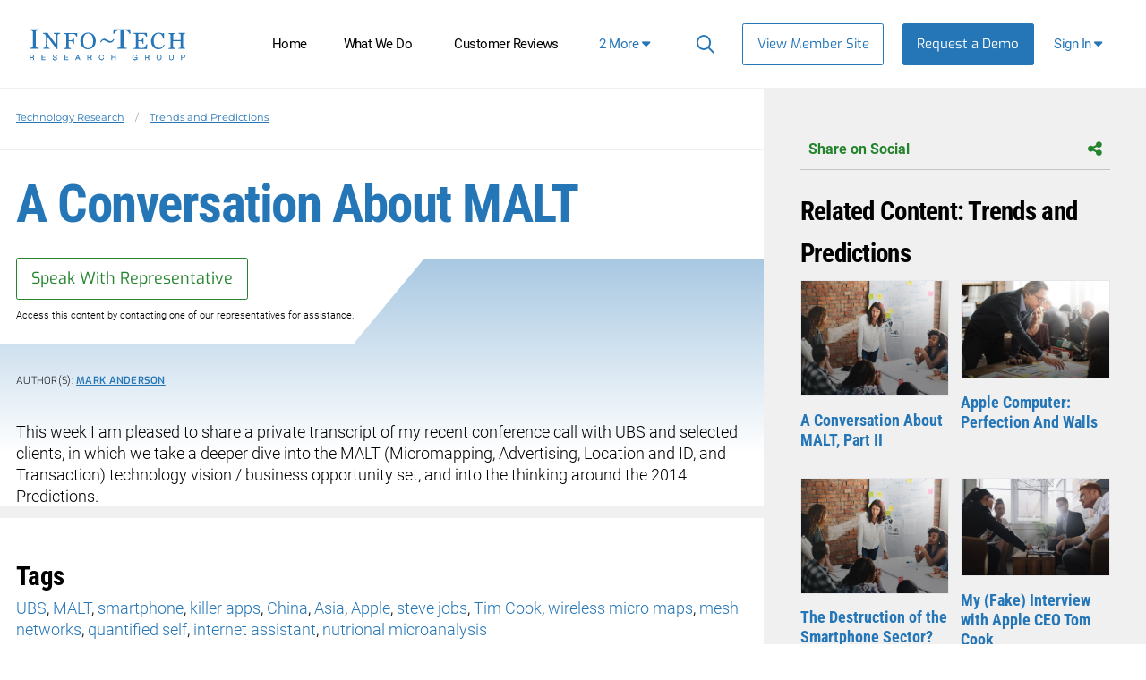

--- FILE ---
content_type: text/html; charset=utf-8
request_url: https://www.infotech.com/research/a-conversation-about-malt
body_size: 24932
content:


<!DOCTYPE html>
<html lang="en" prefix="og: http://ogp.me/ns#">
  <head>
    
    <script src="https://cdn1.infotech.com/assets/es_application-94c070c351595d3d8cccb0fab04b2b786829090541fa87d3553a5777d3a0e581.js"></script>
    <script src="https://cdn3.infotech.com/assets/it_application_tailwind-85ee3c2af5ca12270412362fa0b3d64e4aeed57f29ac99daaa14241e8731e41b.js"></script>
    <script src="https://cdn1.infotech.com/assets/tailwind/social_bar-b5330bf0f7ac7fe0cbdd3108a06d07cee9f62882b62f6fe5964f91406c7b6bd8.js"></script>
    <script src="https://cdn0.infotech.com/assets/tailwind/research_feed-ec1171c5b2c23c7d72e0547bebac1f06f90f482fca200093f233aa0093312217.js"></script>
    <meta http-equiv="X-UA-Compatible" content="IE=Edge" />
<meta charset="utf-8">
<meta name="viewport" content="width=device-width, initial-scale=1.0">
<title>A Conversation About MALT | Info-Tech Research Group</title>
<script src="//cdn.bizible.com/scripts/bizible.js" async="async"></script>
<meta http-equiv="Content-Type" content="text/html; charset=utf-8" />
<meta http-equiv="pragma" content="no-cache"/>
<meta http-equiv="expires" content="0"/>
<meta http-equiv="cache-control" content="no-cache"/>
<meta name="google-site-verification" content="cNb6_7A0bKU-6eFCDOX_MV2kZPz5PD6_T1qtpnPkoN0" />


<meta name="csrf-param" content="authenticity_token" />
<meta name="csrf-token" content="kyqFDt7kuOZbXuQUHw5vzg3xxiZlr_yNUut_3SBDDtROUaLK5AUElBEYZ8rceJRrvNiNd8QZ76RzKuxJnGw4wg" />


<meta name="product" content="sns|">
<meta name="product_slug" content="a-conversation-about-malt">
<meta name="publicationtype" content="note">
<meta name="lifecycle" content="">
<meta name="categories" content="|trends-and-predictions|">
<meta name="publishdate" content="2014-01-16">
<meta name="date.modified" content="2014-01-16">
<meta name="authors" content="Mark Anderson|">
<meta property="og:title" content="A Conversation About MALT" />
<meta name="title" content="A Conversation About MALT">
<meta property="og:description" content="Trends and Predictions | This week I am pleased to share a private transcript of my recent conference call with UBS and selected clients, in w..."/>
<meta name="description" content="Trends and Predictions | This week I am pleased to share a private transcript of my recent conference call with UBS and selected clients, in w...">
<meta name="keywords" content="UBS, MALT, smartphone, killer apps, China, Asia, Apple, steve jobs, Tim Cook, wireless micro maps, mesh networks, quantified self, internet assistant, nutrional microanalysis">
<meta property="og:url" content="https://www.infotech.com/research/a-conversation-about-malt" />
<meta property="og:image" content="https://cdn1.infotech.com/assets/social-logo-820c540ce8ab63f63a40c87ff031566a1b8c7985e7d961c3ea0729bbc7d6858c.jpg" />
<meta name="twitter:card" content="summary" />
<meta property="og:type" content="website" />

<link href="https://www.infotech.com/research/a-conversation-about-malt" rel="canonical">

<script src="https://cdn2.infotech.com/assets/itrg/gainsight-5be324dab408d12c7daa4cd360e071d882c03ec586c61324cea277f960fb6d84.js" defer="defer"></script>
<script src="https://kit.fontawesome.com/6b0b0f72af.js" crossorigin="anonymous"></script>

<noscript><style type="text/css">.noscript-hide{display: none;}</style></noscript>

    <link rel="stylesheet" href="https://cdn0.infotech.com/assets/flowplayer-5a1bf7311ee7b152bcca779d09eec8d0508637d6e1c4d2848a54d5c86261855a.css" />
  <script src="https://cdn3.infotech.com/assets/flowplayer.min-272a4685c5040df570f52c0aa312aca69657248546b58c31410a228acc7499e2.js"></script>
  <script src="https://cdn1.infotech.com/assets/fas.min-cca58ef38a77821e61fc76e0f0ab37a47196263a192b65407420c7f7c39750ce.js"></script>
  <script src="https://cdn1.infotech.com/assets/subtitles.min-ac712fb67dc16b949db1e401f6a1a396c62f12e9dbf4f0469cb7be11b16d32e0.js"></script>
  <script src="https://cdn0.infotech.com/assets/speed.min-8fcced214a2088492fb25ae2ba307a3739fe7f011039581b2e75fdd2fe8793ae.js"></script>
  <script src="https://cdn1.infotech.com/assets/share.min-792b4ca3f8f8c9cf0b78f007245f77a1424719a91cc67da5b356e8223456022e.js"></script>
  <script src="https://cdn1.infotech.com/assets/itrg/video-903cddfa1f639746d7b65f5414813d892d264d1de0e724657b6cef9b4d2b661d.js" defer="defer"></script>


<link rel="apple-touch-icon" type="image/png" href="https://cdn2.infotech.com/assets/it-57-4922f736b024c7e5d05291c0f0ff20ecaab63070772f5958b23c9ce8e17e22ce.png" sizes="57x57" />
<link rel="apple-touch-icon" type="image/png" href="https://cdn0.infotech.com/assets/it-60-35119727cc9537d26df0a30767a0304546e06664ca0644c31a8352cc62af916f.png" sizes="60x60" />
<link rel="apple-touch-icon" type="image/png" href="https://cdn1.infotech.com/assets/it-72-804e3642d3e2daf9211bffbb056fd905222861807b36bd93badbba3d9faf20c5.png" sizes="72x72" />
<link rel="apple-touch-icon" type="image/png" href="https://cdn0.infotech.com/assets/it-76-edf835bbdaf1d5fc095e775a37cafad60f1a80d713bda0297994c7310c6c6b74.png" sizes="76x76" />
<link rel="apple-touch-icon" type="image/png" href="https://cdn3.infotech.com/assets/it-114-7afbb18dee7de477e4e74bc4cb3bb6da57a24d6161d21aec4a23f065382264fe.png" sizes="114x114" />
<link rel="apple-touch-icon" type="image/png" href="https://cdn1.infotech.com/assets/it-120-fd26b959ea13adc71a96eae2b83bc9f2b27c20c3c6e5c1540e856bf5c97ffff4.png" sizes="120x120" />
<link rel="apple-touch-icon" type="image/png" href="https://cdn1.infotech.com/assets/it-144-b2dde549a7fa85b1a51ea5e1ccf6eda7f721fa4e6743129e8b64f302aaf99191.png" sizes="144x144" />
<link rel="apple-touch-icon" type="image/png" href="https://cdn2.infotech.com/assets/it-152-23845ca9469ad1b952594862ac4b6eb28ea9dfe48a0ca74e79e1b3e68ef5eb06.png" sizes="152x152" />
<link rel="apple-touch-icon" type="image/png" href="https://cdn3.infotech.com/assets/it-180-2873324d630f4a378cdbb4f87f8742dfebeea25e6011d1193dd27751c6bca476.png" sizes="180x180" />
<link rel="icon" type="image/png" href="https://cdn3.infotech.com/assets/it-16-d8e266d2c0485189018c9c283be4151df5f25b85335b62afcbaf4ba50a5b38d7.png" sizes="16x16" />
<link rel="icon" type="image/png" href="https://cdn1.infotech.com/assets/it-32-723997883633926ea30d69ef4c5895ed3d79bd936fe1a658268f149bc08349bb.png" sizes="32x32" />
<link rel="icon" type="image/png" href="https://cdn3.infotech.com/assets/it-96-3091747ec6eacc1a8a2deffbe9bf87afba372a13c89f575a1b581880f561ff93.png" sizes="96x96" />
<link rel="icon" type="image/png" href="https://cdn1.infotech.com/assets/it-192-86ef40ffe827295f56bbc3cce6dcdacfdd469ec0187cc514642508495763f8c0.png" sizes="192x192" />

<script src="//js.pusher.com/4.1/pusher.min.js"></script>

<script>
  document.addEventListener('DOMContentLoaded', function() {
      if(document.querySelectorAll('[data-pusher-enabled=true]').length > 0) {
        Pusher.logToConsole = false;
        window.pusher = new Pusher('3623975eed510f4eb9d5', {
          cluster: 'mt1',
          encrypted: 'true'
        });
      }
  });
</script>


      <!-- Pardot Tracking Script -->
  <script type="text/javascript">
piAId = '132451';
piCId = '1367';

piCId = '1367'
    
piHostname = 'pi.pardot.com';

(function() {
	function async_load(){
		var s = document.createElement('script'); s.type = 'text/javascript';
		s.src = ('https:' == document.location.protocol ? 'https://pi' : 'http://cdn') + '.pardot.com/pd.js';
		var c = document.getElementsByTagName('script')[0]; c.parentNode.insertBefore(s, c);
	}
	if(window.attachEvent) { window.attachEvent('onload', async_load); }
	else { window.addEventListener('load', async_load, false); }
})();
</script>



<!-- Google Tag Manager -->
<script>
  (function(w,d,s,l,i){w[l]=w[l]||[];w[l].push({'gtm.start':
  new Date().getTime(),event:'gtm.js'});var f=d.getElementsByTagName(s)[0],
  j=d.createElement(s),dl=l!='dataLayer'?'&l='+l:'';j.async=true;j.src=
  'https://www.googletagmanager.com/gtm.js?id='+i+dl;f.parentNode.insertBefore(j,f);
  })(window,document,'script','dataLayer','GTM-N8NJ4BJH');
</script>


<!-- Google tag (gtag.js) -->
<script>
  window.dataLayer = window.dataLayer || [];
  function gtag(){dataLayer.push(arguments);}
  gtag('js', new Date());
  gtag('event', 'page_view', {
                            'event_label': 'user_status',
                            'user_type': "prospect",
                            'logged_in': "false",
                            'membership_level': "",
                            'userId': ""
                            });
</script>

<script>
  var userType = "prospect";
  var loggedIn = "false";
  var membershipLevel = "";
  var userId = "";
  var eventLabel = 'user_status';
</script>


    
  <script src="https://cdn2.infotech.com/assets/downloads-63cca0ff19c4438ae616b3133e6b1eb8e82b1d055ed15a74c33490ff9f977d84.js"></script>

    <script>
      document.addEventListener('DOMContentLoaded', function () {
        var publicationGainsightProperties = JSON.parse(document.querySelector('#gainsight-publication-properties').dataset.gainsightJson);
        itrg.Gainsight.submit_gainsight_event(publicationGainsightProperties);
      });
    </script>

    <meta name="insight-app-sec-validation" content="30ea2caa-b41b-4c05-9c1d-8aec6640cb94">
    <link rel="stylesheet" href="https://cdn2.infotech.com/assets/it_application_tailwind-d5fb5f11bf610af27b55195534f621be30f9961321b52c255287a7d560229638.css" />
      <!-- Start VWO Async SmartCode -->
  <link rel="preconnect" href="https://dev.visualwebsiteoptimizer.com" />
  <script type='text/javascript' id='vwoCode'>
  window._vwo_code || (function() {
  var account_id=929392,
  version=2.1,
  settings_tolerance=2000,
  hide_element='body',
  hide_element_style = 'opacity:0 !important;filter:alpha(opacity=0) !important;background:none !important;transition:none !important;',
  /* DO NOT EDIT BELOW THIS LINE */
  f=false,w=window,d=document,v=d.querySelector('#vwoCode'),cK='_vwo_'+account_id+'_settings',cc={};try{var c=JSON.parse(localStorage.getItem('_vwo_'+account_id+'_config'));cc=c&&typeof c==='object'?c:{}}catch(e){}var stT=cc.stT==='session'?w.sessionStorage:w.localStorage;code={nonce:v&&v.nonce,use_existing_jquery:function(){return typeof use_existing_jquery!=='undefined'?use_existing_jquery:undefined},library_tolerance:function(){return typeof library_tolerance!=='undefined'?library_tolerance:undefined},settings_tolerance:function(){return cc.sT||settings_tolerance},hide_element_style:function(){return'{'+(cc.hES||hide_element_style)+'}'},hide_element:function(){if(performance.getEntriesByName('first-contentful-paint')[0]){return''}return typeof cc.hE==='string'?cc.hE:hide_element},getVersion:function(){return version},finish:function(e){if(!f){f=true;var t=d.getElementById('_vis_opt_path_hides');if(t)t.parentNode.removeChild(t);if(e)(new Image).src='https://dev.visualwebsiteoptimizer.com/ee.gif?a='+account_id+e}},finished:function(){return f},addScript:function(e){var t=d.createElement('script');t.type='text/javascript';if(e.src){t.src=e.src}else{t.text=e.text}v&&t.setAttribute('nonce',v.nonce);d.getElementsByTagName('head')[0].appendChild(t)},load:function(e,t){var n=this.getSettings(),i=d.createElement('script'),r=this;t=t||{};if(n){i.textContent=n;d.getElementsByTagName('head')[0].appendChild(i);if(!w.VWO||VWO.caE){stT.removeItem(cK);r.load(e)}}else{var o=new XMLHttpRequest;o.open('GET',e,true);o.withCredentials=!t.dSC;o.responseType=t.responseType||'text';o.onload=function(){if(t.onloadCb){return t.onloadCb(o,e)}if(o.status===200||o.status===304){_vwo_code.addScript({text:o.responseText})}else{_vwo_code.finish('&e=loading_failure:'+e)}};o.onerror=function(){if(t.onerrorCb){return t.onerrorCb(e)}_vwo_code.finish('&e=loading_failure:'+e)};o.send()}},getSettings:function(){try{var e=stT.getItem(cK);if(!e){return}e=JSON.parse(e);if(Date.now()>e.e){stT.removeItem(cK);return}return e.s}catch(e){return}},init:function(){if(d.URL.indexOf('__vwo_disable__')>-1)return;var e=this.settings_tolerance();w._vwo_settings_timer=setTimeout(function(){_vwo_code.finish();stT.removeItem(cK)},e);var t;if(this.hide_element()!=='body'){t=d.createElement('style');var n=this.hide_element(),i=n?n+this.hide_element_style():'',r=d.getElementsByTagName('head')[0];t.setAttribute('id','_vis_opt_path_hides');v&&t.setAttribute('nonce',v.nonce);t.setAttribute('type','text/css');if(t.styleSheet)t.styleSheet.cssText=i;else t.appendChild(d.createTextNode(i));r.appendChild(t)}else{t=d.getElementsByTagName('head')[0];var i=d.createElement('div');i.style.cssText='z-index: 2147483647 !important;position: fixed !important;left: 0 !important;top: 0 !important;width: 100% !important;height: 100% !important;background: white !important;';i.setAttribute('id','_vis_opt_path_hides');i.classList.add('_vis_hide_layer');t.parentNode.insertBefore(i,t.nextSibling)}var o=window._vis_opt_url||d.URL,s='https://dev.visualwebsiteoptimizer.com/j.php?a='+account_id+'&u='+encodeURIComponent(o)+'&vn='+version;if(w.location.search.indexOf('_vwo_xhr')!==-1){this.addScript({src:s})}else{this.load(s+'&x=true')}}};w._vwo_code=code;code.init();})();
  </script>
  <!-- End VWO Async SmartCode -->

  </head>

  <body
    id='the-body'
    data-layout='application'
    data-site-slug=it
    
    data-user-type=prospect data-logged-in=false
  >
    <noscript>
  <div class="alert alert-warning"><ul><li>Please enable javascript in your browser settings and refresh the page to continue.</li></ul></div>
</noscript>

    
      <!-- Google Tag Manager (noscript) -->
  <noscript><iframe src="https://www.googletagmanager.com/ns.html?id=GTM-N8NJ4BJH"
  height="0" width="0" style="display:none;visibility:hidden"></iframe></noscript>
  <!-- End Google Tag Manager (noscript) -->


    <div id="body-modal-yield">
      
      <div id="guest-inquiry-modal"  class="main-modal fadeIn hidden opacity-0 fixed top-0 bottom-0 w-full h-full inset-0 z-50 overflow-scroll overflow-x-hidden justify-center items-center bg-black bg-opacity-40 transition-opacity duration-500 py-8 js-customer_request_modal in">
  <div class="modal-container relative h-auto bg-white bg-cover bg-center bg-[url('guest/acquire-modal-bg.png')] shadow-2xl p-5 min-w-1/2 max-w-3xl mx-auto z-50 overflow-y-auto">
    <div class="modal-close cursor-pointer z-50 absolute top-5 right-5">
      <i class="fa-light fa-xmark text-black"></i>
    </div>
    <div class="modal-content relative py-4 text-left px-6">
      <!--Title-->
      <div class="text-center">
        <h3 class="font-display font-bold leading-none text-blue-500 my-2 text-[2.25em]" id="guest-inquiry-modal_title">Unlock Note</h3>
        <div class="font-body font-light inline-block text-center mt-[5px] mb-[15px] text-grey-500 text-[1em]">
          <h4 id="guest-inquiry-modal_subject" class="inline font-body text-blue-500">Speak With A Representative</h4>
        </div>
      </div>
      <!--Body-->
      <div class="modal-body">
        
        
        <div id='customer-request-form' class='modal-form'>
  <form id="acquire-it-leadership-inline-form" data-turbo="false" action="/customer_requests" accept-charset="UTF-8" data-remote="true" method="post"><input type="hidden" name="authenticity_token" value="fBAraJmBlAyFUH4BWPxm6jYn58B9Z8_u-hnYLvg1l4yt-wtkSc8QuO_lv5GVGhlbKIo7Wrrmro8ivIV03f_wWg" autocomplete="off" /><div id="middle_name_hp_1766493657"><style type="text/css" media="screen" scoped="scoped">[id='middle_name_hp_1766493657'] { display:none; }</style><label for="middle_name">Do not fill in this field</label><textarea name="middle_name" id="middle_name">
</textarea></div><div id="surname_hp_1766493683"><style type="text/css" media="screen" scoped="scoped">[id='surname_hp_1766493683'] { display:none; }</style><label for="surname">Enter no text in this field</label><input type="text" name="surname" id="surname" /></div>
    <div class="text-left space-y-2
      2xl:grid">

      <input type="hidden" name="tailwind" id="tailwind" value="true" autocomplete="off" />


        <div class="grid grid-cols-1 md:grid-cols-2 gap-4">
          <div class="form-group ">
            <label id="customer-request-form-name-label" for="customer-request-form-name-field">Full Name</label>
            <input value=" " id="customer-request-form-name-field" type="text" name="customer_request[name]" />
            
          </div>
          <div class="form-group ">
            <label id="customer-request-form-email-label" for="customer-request-form-email-field">Email</label>
            <input id="customer-request-form-email-field" type="text" name="customer_request[email]" />
            

        </div>
        </div>
        <div class="grid grid-cols-1 md:grid-cols-2 gap-4">
          <div class="form-group ">
            <label id="customer-request-form-company-label" for="customer-request-form-company-field">Company</label>
            <input id="customer-request-form-company-field" type="text" name="customer_request[company]" />
            
        </div>
          <div class="form-group ">
            <label id="customer-request-form-phone-label" for="customer-request-form-phone-field">Phone</label>
            <input id="customer-request-form-phone-field" type="text" name="customer_request[phone]" />
            
        </div>
        </div>
        <div class="grid grid-cols-1 md:grid-cols-2 gap-4">
          <div class="form-group ">
              <label id="customer-request-form-job-role-label" for="customer-request-form-select-job-role-field">Job Role</label>
              <div class="select-dropdown dropdown-wrapper"><select class="formText" id="customer-request-form-select-job-role-field" name="customer_request[job_role]"><option value="" label=" "></option>
<option value="Applications">Applications</option><option value="Business Intelligence & Data">Business Intelligence & Data</option><option value="CIO/CTO">CIO/CTO</option><option value="Enterprise Architecture">Enterprise Architecture</option><option value="IT Consultant">IT Consultant</option><option value="Infrastructure & Operations">Infrastructure & Operations</option><option value="Project & Portfolio Management">Project & Portfolio Management</option><option value="Security & Risk">Security & Risk</option><option value="Vendor Management">Vendor Management</option><option value="Other">Other</option></select></div>
              
          </div>
          <div class="form-group ">
            <label id="customer-request-form-job-title-label" for="customer-request-form-job-title-field">Job Title</label>
            <input id="customer-request-form-job-title-field" type="text" name="customer_request[job_title]" />
            
          </div>
        </div>


      <input autocomplete="off" type="hidden" value="prospect-appointment" name="customer_request[reason]" id="customer_request_reason" />
      <input autocomplete="off" type="hidden" value="Request Access to Content" name="customer_request[concerning_title]" id="customer_request_concerning_title" />
      <input autocomplete="off" type="hidden" value="https://www.infotech.com/research/a-conversation-about-malt" name="customer_request[concerning_url]" id="customer_request_concerning_url" />
      <input autocomplete="off" type="hidden" name="customer_request[concerning_id]" id="customer_request_concerning_id" />
      <input autocomplete="off" type="hidden" name="customer_request[concerning_type]" id="customer_request_concerning_type" />
      <input value="1" autocomplete="off" type="hidden" name="customer_request[site_id]" id="customer_request_site_id" />
      <input value="dismiss" autocomplete="off" type="hidden" name="customer_request[outcome]" id="customer_request_outcome" />


      <input type="hidden" id="skip_appointment" name="skip_appointment" value="false" />
      <input type="hidden" id="tailwind" name="tailwind_content" value="true" />
      <input type="hidden" id="auto_submit" name="auto_submit" value="false" />
      <div class="clear-fix"></div>
    </div>
    <div class="w-full flex items-center justify-center form-group mx-auto fit-content">
      <div class="btn btn-form btn-sign-up btn-blue js-sign-up">
        <input type="submit" value="Schedule a Call" class="button-green mx-auto">
      </div>
    </div>
</form></div>


      </div>
      <!--Footer-->
      <div class="flex pt-2">
        <button class="modal-close button-blue-tertiary">Cancel</button>
      </div>
    </div>
  </div>
</div>

    </div>

    <div id="body-wrap" class="logged-out ">
      <div id="page_header" class="bg-white text-sm font-normal z-1">
          
  

<header id="acquire-navigation" class="h-full">
  <nav id="desktop-navigation" class="squish relative hidden lg:grid lg:grid-cols-[240px_auto_min-content_125px] xl:grid-cols-[240px_auto_auto_125px] grid-rows-1 h-full" aria-label="Main">
    <div class="logo-container grid items-center order-1 lg:row-span-2 row-span-full">
      <a id="home-logo-link" href="/">
        <img alt="Info-Tech Research Group" class="nav-logo new-nav-logo-home-btn lg:mx-auto w-[162px] lg:w-[210px]" src="https://cdn3.infotech.com/assets/logos/Info-Tech-Research-Group-logo-378a0805fee14f6b2921b7c29a6f1d7695551848566c3c607f181fc37b877fc5.svg" />
</a>    </div>
    <div class="links lg:order-3 lg:block z-10 order-2">
      <ul class="flex absolute h-full m-0 xl:ml-[45px] bg-blue-500 top-0 before:content-[''] before:h-[60px] before:border-b before:border-blue-400 before:block lg:static lg:grid lg:grid-flow-col lg:h-full lg:text-center lg:justify-end xl:justify-start lg:bg-transparent lg:w-auto">
        <li class="nav-link text-black px-0 py-3 m-0 text-right list-none text-lg tracking-[-0.035em;] lg:text-[14px] xl:text-[15px] lg:mb-0 lg:px-2 xl:px-[clamp(5px,7%,16px)] lg:py-0 lg:h-full lg:flex lg:flex-col lg:items-center lg:self-center lg:justify-center lg:text-center ">
          <a class="text-white lg:text-black px-3 lg:flex flex-col items-stretch justify-center no-underline xl:whitespace-nowrap lg:px-2 xl:px-3 lg:py-3 lg:hover:border-b-blue-500 lg:hover:border-b-[3px] lg:hover:border-t-[3px] lg:hover:border-t-white" id="home-link-nav" href="/">Home</a></li>
        <li class="nav-link text-black px-0 py-3 m-0 text-right list-none text-lg tracking-[-0.035em;] lg:text-[14px] xl:text-[15px] lg:mb-0 lg:px-2 xl:px-[clamp(5px,7%,16px)] lg:py-0 lg:h-full lg:flex lg:flex-col lg:items-center lg:self-center lg:justify-center lg:text-center  lg:hidden min-[1140px]:flex">
          <a class="text-white lg:text-black px-3 lg:flex flex-col items-stretch justify-center no-underline xl:whitespace-nowrap lg:px-2 xl:px-3 lg:py-3 lg:hover:border-b-blue-500 lg:hover:border-b-[3px] lg:hover:border-t-[3px] lg:hover:border-t-white" id="what-we-do-link-nav" href="/services">What We Do</a></li>
        <li class="nav-link text-black px-0 py-3 m-0 text-right list-none text-lg tracking-[-0.035em;] lg:text-[14px] xl:text-[15px] lg:mb-0 lg:px-2 xl:px-[clamp(5px,7%,16px)] lg:py-0 lg:h-full lg:flex lg:flex-col lg:items-center lg:self-center lg:justify-center lg:text-center  lg:hidden xl:flex">
          <a class="text-white lg:text-black px-3 lg:flex flex-col items-stretch justify-center no-underline xl:whitespace-nowrap lg:px-2 xl:px-3 lg:py-3 lg:hover:border-b-blue-500 lg:hover:border-b-[3px] lg:hover:border-t-[3px] lg:hover:border-t-white" id="customer-reviews-link-nav" href="/customer-reviews">Customer Reviews</a></li>
        <li class="nav-link text-black px-0 py-3 m-0 text-right list-none text-lg tracking-[-0.035em;] lg:text-[14px] xl:text-[15px] lg:mb-0 lg:px-2 xl:px-[clamp(5px,7%,16px)] lg:py-0 lg:h-full lg:flex lg:flex-col lg:items-center lg:self-center lg:justify-center lg:text-center  lg:hidden 2xl:flex">
          <a class="text-white lg:text-black px-3 lg:flex flex-col items-stretch justify-center no-underline xl:whitespace-nowrap lg:px-2 xl:px-3 lg:py-3 lg:hover:border-b-blue-500 lg:hover:border-b-[3px] lg:hover:border-t-[3px] lg:hover:border-t-white" id="events-webinars-link-nav" href="/roundtables-webinars">Events &amp; Webinars</a></li>
        <li class="nav-link text-black px-0 py-3 m-0 text-right list-none text-lg tracking-[-0.035em;] lg:text-[14px] xl:text-[15px] lg:mb-0 lg:px-2 xl:px-[clamp(5px,7%,16px)] lg:py-0 lg:h-full lg:flex lg:flex-col lg:items-center lg:self-center lg:justify-center lg:text-center  lg:hidden 2xl:flex">
          <a id="browse-member-site-link-nav-pricing" class="text-white lg:text-black px-3 lg:flex flex-col items-stretch justify-center no-underline xl:whitespace-nowrap lg:px-2 xl:px-3 lg:py-3 lg:hover:border-b-blue-500 lg:hover:border-b-[3px] lg:hover:border-t-[3px] lg:hover:border-t-white" href="/pricing">Pricing</a>
        </li>
        <li class="nav-link text-black px-0 py-3 m-0 text-right list-none text-lg tracking-[-0.035em;] lg:text-[14px] xl:text-[15px] lg:mb-0 lg:px-2 xl:px-[clamp(5px,7%,16px)] lg:py-0 lg:h-full lg:flex lg:flex-col lg:items-center lg:self-center lg:justify-center lg:text-center hidden lg:flex 2xl:hidden">
          <a href="#" id="more-links-dropdown-button" class="text-white lg:text-black px-3 lg:flex flex-col items-stretch justify-center no-underline xl:whitespace-nowrap lg:px-2 xl:px-3 lg:py-3 lg:hover:border-b-blue-500 lg:hover:border-b-[3px] lg:hover:border-t-[3px] lg:hover:border-t-white">
            <span class="whitespace-nowrap text-blue-500">
              <span class="inline min-[1140px]:hidden">4</span>
              <span class="hidden min-[1140px]:inline xl:hidden">3</span>
              <span class="hidden xl:inline 2xl:hidden">2</span>
              More <span class="fa fa-solid fa-caret-down" aria-hidden="true"></span>
            </span>
          </a>
          <div id="more-links-dropdown" class="hidden">
            <ul id="more-links-list" class="justify-center bg-blue-500 text-white grid grid-flow-col text-center w-full absolute top-full left-0 lg:shadow-md lg:z-10 m-0">
              <li class="nav-link text-black px-0 py-3 m-0 text-right list-none text-lg tracking-[-0.035em;] lg:text-[14px] xl:text-[15px] lg:mb-0 lg:px-2 xl:px-[clamp(5px,7%,16px)] lg:py-0 lg:h-full lg:flex lg:flex-col lg:items-center lg:self-center lg:justify-center lg:text-center  lg:flex min-[1140px]:hidden">
                <a class="text-white py-4 px-6 grid no-underline transition whitespace-nowrap border-b-blue-500 border-b-[3px] hover:border-b-white" href="/services">What We Do</a></li>
              <li class="nav-link text-black px-0 py-3 m-0 text-right list-none text-lg tracking-[-0.035em;] lg:text-[14px] xl:text-[15px] lg:mb-0 lg:px-2 xl:px-[clamp(5px,7%,16px)] lg:py-0 lg:h-full lg:flex lg:flex-col lg:items-center lg:self-center lg:justify-center lg:text-center  lg:flex xl:hidden">
                <a class="text-white py-4 px-6 grid no-underline transition whitespace-nowrap border-b-blue-500 border-b-[3px] hover:border-b-white" href="/customer-reviews">Customer Reviews</a></li>
              <li class="nav-link text-black px-0 py-3 m-0 text-right list-none text-lg tracking-[-0.035em;] lg:text-[14px] xl:text-[15px] lg:mb-0 lg:px-2 xl:px-[clamp(5px,7%,16px)] lg:py-0 lg:h-full lg:flex lg:flex-col lg:items-center lg:self-center lg:justify-center lg:text-center  lg:flex 2xl:hidden">
                <a class="text-white py-4 px-6 grid no-underline transition whitespace-nowrap border-b-blue-500 border-b-[3px] hover:border-b-white" href="/roundtables-webinars">Events &amp; Webinars</a></li>
              <li class="nav-link text-black px-0 py-3 m-0 text-right list-none text-lg tracking-[-0.035em;] lg:text-[14px] xl:text-[15px] lg:mb-0 lg:px-2 xl:px-[clamp(5px,7%,16px)] lg:py-0 lg:h-full lg:flex lg:flex-col lg:items-center lg:self-center lg:justify-center lg:text-center  lg:flex 2xl:hidden">
                <a id="browse-member-site-nav-link" class="text-white py-4 px-6 grid no-underline transition whitespace-nowrap border-b-blue-500 border-b-[3px] hover:border-b-white" href="/pricing">Pricing</a>
              </li>
            </ul>
          </div>
        </li>
      </ul>
    </div>

    <div class="main-nav-links extra flex justify-end lg:text-[13px] order-3">
      <ul class="absolute w-full h-full m-0 bg-blue-500 top-0 before:content-[''] before:h-[60px] before:border-b before:border-blue-400 before:block lg:static lg:grid lg:grid-flow-col lg:h-full lg:text-center lg:justify-end lg:bg-transparent lg:w-auto">
        <li id="search-cont" class="search-container text-white px-2 py-3 m-0 text-right tracking-[-0.035em;] list-none lg:mb-0 lg:px-2.5 lg:py-0 lg:h-full lg:flex lg:flex-col lg:items-center lg:self-center lg:justify-center lg:text-center hover:cursor-pointer">
          <form class="relative after:block after:absolute after:top-2 after:right-2 after:content-[&quot;\f002&quot;] after:font-fontAwesome after:text-blue-500 after:text-lg" action="https://www.infotech.com/search" accept-charset="UTF-8" method="get">
  <input id="searchInput" size="20" name="q" type="text" autocomplete="off" maxlength="255" aria-label="Search" class="w-0 mb-0 relative transition mr-0 pl-2 pr-8 bg-transparent border-0 border-b rounded-none border-b-white hover:cursor-text [&amp;.show]:w-36 [&amp;.show]:xl:w-full [&amp;.show]:border-b [&amp;.show]:border-b-blue-500"></input>
</form>
        </li>
        <li class="nav-link view-member-site list-none lg:px-2.5 lg:py-0 lg:flex lg:flex-col lg:items-center lg:self-center lg:justify-center lg:text-center m-0"><a class="button-blue-secondary text-[15px] lg:self-center m-0 w-max whitespace-nowrap" id="browse-member-site-link-nav" href="https://www.infotech.com/research/a-conversation-about-malt">View Member Site</a></li>
        <li class="nav-link nav-link-blue list-none lg:flex lg:flex-col lg:items-center lg:self-center lg:justify-center lg:text-center mb-0">
          <a class="new-nav-request-demo-btn button-blue text-white text-[15px] m-0 whitespace-nowrap lg:items-center lg:self-center lg:justify-center no-underline" id="request-demo-link-nav" href="/request-a-demo">Request a Demo</a>
        </li>
      </ul>
    </div>
    <div class="menu-button sign-in relative order-4 mr-5 lg:h-full lg:flex lg:flex-col lg:items-center lg:self-center lg:justify-center">
      <a id="sign-in-button" class="new-nav-sign-in grid grid-rows-1 grid-cols-[auto_auto] gap-1 justify-center items-center text-[15px] no-underline px-4 whitespace-nowrap tracking-[-0.035em;] lg:px-3 lg:py-3 lg:hover:border-b-blue-500 lg:hover:border-b-[3px] lg:hover:border-t-[3px] lg:hover:border-t-white" role="button"><span class="whitespace-nowrap">Sign In <span class="fa fa-solid fa-caret-down"></span></span></a>
      <div id="sign-in-dropdown" class="hidden absolute top-full right-0 z-20 w-[300px] border-grey-100 rounded p-4 bg-gradient-to-r from-grey-100 from-[-47%] to-white to-81% shadow-md sign-in-dropdown">
  <form class="Bizible-Exclude grid grid-cols-[auto auto] text-[12px] gap-x-4" autocomplete="off" data-controller="login" data-action="keydown-&gt;login#preventEnterSubmitNew" data-login-modal-hidden-email-id-value="first-time-modal-email-tw" data-login-modal-hidden-redirect-url-id-value="first-time-modal-redirect-url-tw" data-turbo="false" action="https://www.infotech.com/session" accept-charset="UTF-8" method="post"><input type="hidden" name="authenticity_token" value="2J3AaS8forM0Bt-w2atDef8q8Re-D8OUBlASEX7X0hAPPwmOoFXUzz61fiNh_B6Qq1NEdYgDBsoZg4I51uyLjQ" autocomplete="off" />
  <input type="hidden" name="login_redirect" id="login_redirect" value="https://www.infotech.com/research/a-conversation-about-malt" data-login-target="redirectUrl" autocomplete="off" />
  <label class="font-body text-[15px] text-blue-500 font-semibold col-span-2 md:w-4/5 md:mx-auto md:my-auto lg:w-full" for="username"><strong>Email:</strong></label>
  <input type="text" name="login" id="username" placeholder="Email" data-login-target="email" class="col-span-2 gap-y-7 !font-sm text-[15px] mb-2 md:w-4/5 md:mx-auto md:my-auto lg:w-full lg:mb-2" />

  <button class="btn btn-cta button ga-login col-span-2 text-[14px] font-bold mr-0 bg-[#2b9e36] border-transparent relative md:w-4/5 md:mx-auto md:my-auto lg:w-full [&amp;&gt;*]:z-10 after:absolute after:top-0 after:left-0 after:w-full after:h-full after:bg-gradient-to-r after:from-green-400 after:to-green-500 after:shadow-[0_0_10px_0_#72ED78] after:rounded-sm after:opacity-0 after:transition-opacity after:duration-300 after:ease-in hover:after:opacity-100" type="button" id="sign-btn" data-action="login#checkForSsoLoginNew">
    <span class="relative w-full text-align-center"><i class="fa-solid fa-arrow-right-to-bracket mr-[7.5px] relative"></i>Sign In</span>
</button>

  <button type="button" data-modal-target="#sso-first-time-modal-tw" class="button-blue hidden" data-login-target="modalButton" id="open-modal-button">Open Modal</button>
</form>
</div>

    </div>
  </nav>

  <nav id="mobile-nav-header" class="grid justify-center lg:hidden h-full w-full">
    <a class="home-logo-link mx-auto w-[194px] grid items-center" id="home-logo-link-nav-mobile" href="/">
      <img alt="Info-Tech Research Group" class="nav-logo" src="https://cdn3.infotech.com/assets/logos/Info-Tech-Research-Group-logo-378a0805fee14f6b2921b7c29a6f1d7695551848566c3c607f181fc37b877fc5.svg" />
</a>  </nav>

  <nav id="mobile-navigation" class="fixed bottom-0 w-full shadow-[0_0_10px_#cccccc] bg-white z-10 h-[80px] grid grid-cols-[80px_auto_80px] lg:hidden z-20">
    <a class="mobile-menu-button clearfix mobile-home-button text-[24px] h-full text-center h-full grid items-center border-r border-[#f6f6f6]" id="home-button-link-nav-mobile" href="/">
      <span class="fa fa-solid fa-home"></span>
</a>    <a href="javascript:void(0);" id="it-acquire-mobile-menu-button" class="mobile-menu-button text-[24px] text-center h-full grid items-center no-underline font-body font-bold"><span class="menu-text visible">MENU</span><span class="menu-close-text hidden">CLOSE</span></a>
    <a href="javascript:void(0);" id="mobile-search-button" class="mobile-menu-button text-[24px] text-center h-full grid items-center no-underline border-l border-[#f6f6f6]"><span class="search-text"><span class="fa fa-solid fa-search"></span></span><span class="search-close-text hidden"><span class="fa fa-solid fa-minus-square"></span></span></a>
    <div id="acquire-mobile-search-bar" class="hidden fixed bottom-[80px] bg-[#242424] text-white left-0 w-full">
      <form method="GET" action="https://www.infotech.com/search" id="search-form-nav-mobile" onSubmit="return set_search_button_status(this); return false;" class="grid grid-cols-[auto_80px]" data-controller="search-form">
        <input id="searchInput" class="nav-2023-search-mobile-ga m-0 p-5 font-base bg-transparent border-collapse border-transparent" size="20" value="" name="q" type="text" placeholder="Search" maxlength=255 aria-label="Search" data-search-form-target="input">
        <button name="button" type="submit" id="main-search-submit" aria-label="Search" class="text-[24px]">
          <span class="fa fa-solid fa-search"></span>
</button>      </form>
    </div>
    <ul id="mobile-dropdown-nav" class="nudge-top fixed left-0 w-full h-[calc(100%-80px)] bg-[#1c5b8d] bottom-[80px] p-0 m-0 [&>li]:m-0 [&>li]:p-0 hidden">
      <li class="nav-link nav-link-primary -mt-[1px]">
        <a class="nav-2023-home-mobile-ga text-white border-t border-[#585757] bg-blue-500 w-full py-5 px-6 text-[15px] grid no-underline transition hover:bg-blue-600" id="home-link-nav-mobile" href="/">Home</a>
      </li>
      <li class="nav-link nav-link-primary">
        <a class="nav-2023-what-we-do-mobile-ga text-white border-t border-[#585757] bg-blue-500 w-full py-5 px-6 text-[15px] grid no-underline transition hover:bg-blue-600" id="what-we-do-link-nav-mobile" href="/services">What We Do</a>
      </li>
      <li class="nav-link nav-link-primary">
        <a class="nav-2023-customer-reviews-mobile-ga text-white border-t border-[#585757] bg-blue-500 w-full py-5 px-6 text-[15px] grid no-underline transition hover:bg-blue-600" id="customer-reviews-link-nav-mobile" href="/browse/measured-value">Customer Reviews</a>
      </li>
      <li class="nav-link nav-link-primary">
        <a class="nav-2023-roundtables-webinars-mobile-ga text-white border-t border-[#585757] bg-blue-500 w-full py-5 px-6 text-[15px] grid no-underline transition hover:bg-blue-600" id="events-webinars-link-nav-mobile" href="/roundtables-webinars">Events & Webinars</a>
      </li>
      <li class="nav-link nav-link-primary">
        <a class="nav-2023-pricing-mobile-ga text-white border-t border-[#585757] bg-blue-500 w-full py-5 px-6 text-[15px] grid no-underline transition hover:bg-blue-600" id="pricing-link-nav-mobile" href="/pricing">Pricing</a>
      </li>
      <li class="nav-link nav-link-secondary nav-link-special">
        <a id="phone-link-nav-mobile" class="text-white border-t border-[#585757] bg-blue-500 w-full py-5 px-6 text-[15px] grid no-underline transition hover:bg-blue-600 bg-blue-600 !hover:bg-blue-700" href="tel:+18886708889">+1-888-670-8889</a>
      </li>
      <li class="nav-link nav-link-secondary">
        <a id="browse-member-site-link-nav-mobile" class="text-white border-t border-[#585757] bg-blue-500 w-full py-5 px-6 text-[15px] grid no-underline transition hover:bg-blue-600 nav-2023-request-demo-mobile-ga bg-[#313131]" href="https://www.infotech.com/research/a-conversation-about-malt">View Member Site</a>
      </li>
      <li class="nav-link nav-link-secondary">
        <a class="text-white border-t border-[#585757] bg-blue-500 w-full py-5 px-6 text-[15px] grid no-underline transition hover:bg-blue-600 nav-2023-request-demo-mobile-ga bg-[#313131]" id="request-a-demo-link-nav-mobile" href="/request-a-demo">Request a Demo</a>
      </li>
      <li id="mobile-nav-login">
        <ul class="m-0 p-0">
          <div id="mobile-nav-login-form" class="hidden [&>form]:absolute [&>form]:top-0 [&>form]:left-0 [&>form]:bg-white [&>form]:h-full [&>form]:w-full [&>form]:p-4 [&>form]:items-start [&>form]:grid-rows-[20px_55px_20px_55px_40px_60px_60px_auto] [&>form>.button-blue]:col-span-2 [&>form>.button-blue-secondary]:col-span-2">
          <form class="Bizible-Exclude grid grid-cols-[auto auto] text-[12px] gap-x-4" autocomplete="off" data-controller="login" data-action="keydown-&gt;login#preventEnterSubmitNew" data-login-modal-hidden-email-id-value="first-time-modal-email-tw" data-login-modal-hidden-redirect-url-id-value="first-time-modal-redirect-url-tw" data-turbo="false" action="https://www.infotech.com/session" accept-charset="UTF-8" method="post"><input type="hidden" name="authenticity_token" value="85m9xtqH-RK17kTVrlap9LVys_XYG4Ghj6w9i5HQOAMkO3QhVc2Pbr9d5UYWAfQd4QsGl-4XRP-Qf62jOethng" autocomplete="off" />
  <input type="hidden" name="login_redirect" id="login_redirect" value="https://www.infotech.com/research/a-conversation-about-malt" data-login-target="redirectUrl" autocomplete="off" />
  <label class="font-body text-[15px] text-blue-500 font-semibold col-span-2 md:w-4/5 md:mx-auto md:my-auto lg:w-full" for="username"><strong>Email:</strong></label>
  <input type="text" name="login" id="username" placeholder="Email" data-login-target="email" class="col-span-2 gap-y-7 !font-sm text-[15px] mb-2 md:w-4/5 md:mx-auto md:my-auto lg:w-full lg:mb-2" />

  <button class="btn btn-cta button ga-login col-span-2 text-[14px] font-bold mr-0 bg-[#2b9e36] border-transparent relative md:w-4/5 md:mx-auto md:my-auto lg:w-full [&amp;&gt;*]:z-10 after:absolute after:top-0 after:left-0 after:w-full after:h-full after:bg-gradient-to-r after:from-green-400 after:to-green-500 after:shadow-[0_0_10px_0_#72ED78] after:rounded-sm after:opacity-0 after:transition-opacity after:duration-300 after:ease-in hover:after:opacity-100" type="button" id="sign-btn" data-action="login#checkForSsoLoginNew">
    <span class="relative w-full text-align-center"><i class="fa-solid fa-arrow-right-to-bracket mr-[7.5px] relative"></i>Sign In</span>
</button>

  <button type="button" data-modal-target="#sso-first-time-modal-tw" class="button-blue hidden" data-login-target="modalButton" id="open-modal-button">Open Modal</button>
</form>
          </div>
          <li class="nav-link nav-link-secondary sign-in-mobile-parent m-0 p-0">
            <a id="it-acquire-mobile-sign-in-button" role="button" class="nav-2023-sign-in-mobile-ga text-white border-t border-[#585757] bg-blue-500 w-full py-5 px-6 text-[15px] grid no-underline transition hover:bg-blue-600 bg-[#313131]">Sign In</a>
          </li>
        </ul>
      </li>
    </ul>
  </nav>
</header>


      </div>

      <div id="content">
        

          <div id="flash">
            <div id="flash" class="flashy-flash"></div>
          </div>
        

<div id="publication" class="relative z-0">

  


  

  <section class="pub-content border-t-[1px] border-t-grey-100">
    <div class="grid grid-cols-1 grid-row-[auto_auto] lg:grid-rows-1 lg:grid-cols-[auto_33.3333333333%]">
      <div class="pub-body relative">
        <div class="border-b-[1px] border-b-grey-100 pt-5">
          <div class="max-w-[900px] mx-auto px-4">
            
<ul id="breadcrumb" class="text-xs ml-0 mb-5 font-display font-normal list-none" aria-label="breadcrumbs">
      <li class="inline-block pl-0 before:content-['\/'] before:px-2 before:text-gray-400 first:before:hidden">
        <span class="text-gray-900">
          <a id="breadcrumb-link-technology-research" href="https://www.infotech.com/browse">Technology Research</a>
        </span>
      </li>
      <li class="inline-block pl-0 before:content-['\/'] before:px-2 before:text-gray-400 first:before:hidden">
        <span class="text-gray-900">
          <a id="breadcrumb-link-trends-and-predictions" href="https://www.infotech.com/browse/trends-and-predictions/list">Trends and Predictions</a>
        </span>
      </li>
</ul>
<div class="clear"></div>

          </div>
        </div>

        <div class="max-w-[900px] mx-auto relative z-10 px-4">
          <h1 class="font-condensed tracking-tight py-7 m-0">A Conversation About MALT</h1>
        </div>
        <div class="relative z-1">
          <div class="absolute block top-0 left-0 w-full h-48 bg-gradient-to-b from-[#A8C8E2] to-white z-0"></div>
          <div class="max-w-[900px] mx-auto relative z-10 px-4">
            <div id="publication_ctas" class="relative isolate bg-white md:w-fit max-w-screen-md min-h-12 pb-5 mb-7 pr-0 flex bottom-px before:absolute before:bottom-0 before:h-full before:w-[9999px] before:-left-[9999px] before:bg-white before:-z-10 after:content-[''] after:absolute after:top-0 after:bottom-0 after:right-px after:h-full after:w-4 md:after:w-auto after:[aspect-ratio:1/1] md:after:min-w-[80px] after:bg-white after:-z-10 after:translate-x-full md:after:[clip-path:polygon(100%_0,0_100%,0_0)]">

                <div class="max-w-xs md:max-w-lg">

                    <div class="unlock-article-modal-container">
    <button class="button-green-secondary instant-access js-ga_event pardotTrackClick" id="guest-inquiry-modal" unlockable="#&lt;Publication:0x0000f6a70dd9b420&gt;" data-modal-target="#guest-inquiry-modal" data-ga-category="Unlock #{shortname_for_unlock(publication)}" data-ga-action="Form Shown" data-ga-label="" data-ga-uniq="true">Speak With Representative</button>
      <div class="text-xs">Access this content by contacting one of our representatives for assistance.</div>

    
</div>

                </div>
            </div>
                  <span id="gainsight-publication-properties" data-gainsight-json="{}"></span>

<div id="article" class="note [&amp;_h1]:font-condensed [&amp;_h2]:font-condensed [&amp;_h3]:font-condensed [&amp;_h3]:leading-none [&amp;_h3]:mb-3 [&amp;_h4]:leading-none [&amp;_h4]:font-condensed [&amp;_h4]:text-xl [&amp;_h4]:mb-2 [&amp;_h4]:text-blue-500 [&amp;_h5]:font-condensed [&amp;_h5]:text-xl [&amp;_h5]:leading-none [&amp;_h5]:mb-2 [&amp;_h5]:text-blue-500 [&amp;_p]:font-serif [&amp;_li]:font-serif [&amp;_img]:rounded-md [&amp;_strong]:font-bold [&amp;_td]:py-1 [&amp;_td]:px-2 [&amp;_hr]:my-8">




      <div class="seo_summary">
        <p class="pub-meta mb-8 !font-exo text-xs uppercase tracking-wide">
    Author(s):
        <a class="text-blue-500 font-bold" id="publication-author-link-Mark Anderson" href="/profiles/mark-anderson">Mark Anderson</a>
    <br>
</p>

This week I am pleased to share a private transcript of my recent conference call with UBS and selected clients, in which we take a deeper dive into the MALT (Micromapping, Advertising, Location and ID, and Transaction) technology vision / business opportunity set, and into the thinking around the 2014 Predictions.       </div>
</div>
            </div>
          </div>
            <hr class="w-full h-3 border-grey-100 bg-grey-100" />
            <div class="max-w-[900px] mx-auto px-4 pb-12 pt-6">
              <div class="tag-list">
                <h3 class="font-condensed tracking-tight text-black">Tags</h3>
                  <a class="no-underline hover:underline" href="/tags/ubs">UBS</a>, <a class="no-underline hover:underline" href="/tags/malt">MALT</a>, <a class="no-underline hover:underline" href="/tags/smartphone">smartphone</a>, <a class="no-underline hover:underline" href="/tags/killer-apps">killer apps</a>, <a class="no-underline hover:underline" href="/tags/china">China</a>, <a class="no-underline hover:underline" href="/tags/asia">Asia</a>, <a class="no-underline hover:underline" href="/tags/apple">Apple</a>, <a class="no-underline hover:underline" href="/tags/steve-jobs">steve jobs</a>, <a class="no-underline hover:underline" href="/tags/tim-cook">Tim Cook</a>, <a class="no-underline hover:underline" href="/tags/wireless-micro-maps">wireless micro maps</a>, <a class="no-underline hover:underline" href="/tags/mesh-networks">mesh networks</a>, <a class="no-underline hover:underline" href="/tags/quantified-self">quantified self</a>, <a class="no-underline hover:underline" href="/tags/internet-assistant">internet assistant</a>, <a class="no-underline hover:underline" href="/tags/nutrional-microanalysis">nutrional microanalysis</a>
              </div>
            </div>
        </div>
        <div class="py-7 px-9 bg-grey-100 block">

          <div class="lg:max-w-[625px]">
            <div id="pub-social-container" class="pub-social mb-5">
              <div id="content-item-73998">
                <div class="social-bar mt-3">


  <details class="border-b border-grey-300 " data-controller="details-toggle" data-details-toggle-target="details">
  <summary class="text-green-500 no-underline text-sm font-bold font-body flex justify-between items-center py-2 px-2 transition hover:bg-black/5 cursor-pointer">
    Share on Social
    <i class="fa fa-share-nodes ml-2 text-green-500 text-base" aria-hidden="true"></i>
  </summary>
  <div class="bg-grey-100 p-3 text-gray-900 text-sm border-t border-grey-300">
    <p class="font-display font-normal text-sm mb-2">Select Social Platform:</p>
<div class="social-links flex flex-wrap">
  <a class="share-on-social-icon button-green-circle" id="share-on-twitter-link-73998" target="_blank" rel="nofollow noopener" title="Share on Twitter" data-ga-social="twitter" data-ga-publication-title="Publication - A Conversation About MALT" data-gainsight-json="{}" href="https://twitter.com/intent/tweet?text=A+Conversation+About+MALT -&amp;url=https://www.infotech.com/research/a-conversation-about-malt">
      <i class="fa-brands fa-twitter" aria-hidden="true"></i>
      <span class="sr-only">Share on Twitter</span>
</a>  <a class="share-on-social-icon button-green-circle" id="share-on-linkedin-link-73998" target="_blank" rel="nofollow noopener" title="Share on LinkedIn" data-ga-social="linkedIn" data-ga-publication-title="Publication - A Conversation About MALT" data-gainsight-json="{}" href="http://www.linkedin.com/shareArticle?mini=true&amp;url=https://www.infotech.com/research/a-conversation-about-malt&amp;title=A+Conversation+About+MALT">
      <i class="fa-brands fa-linkedin" aria-hidden="true"></i>
      <span class="sr-only">Share on LinkedIn</span>
</a></div>

    <button type="button"
        class="button-blue-tertiary text-little justify-center w-full mb-0 js-social-dropdown-cancel"
        data-action="details-toggle#close"
        id="cancel-share-social-button-73998">
  Cancel
</button>

  </div>
</details>



</div>

              </div>
            </div>


                  <h3 class="font-condensed tracking-tight text-black">Related Content:  Trends and Predictions</h3>
    <div class="grid grid-cols-2 gap-3">
        
<div class="flex flex-col h-full">
  <a class="no-underline text-gray-900 " id="" onclick="" href="/research/a-conversation-about-malt-part-ii">
    <figure class="tile no-underline grid grid-cols-[auto_auto] gap-1.5 [&>.title]:hover:underline text-gray-900">
      <div class="category text-little font-exo font-bold self-end leading-none uppercase text-gray-400">
          <span></span>
      </div>
        <div class="date text-right text-little font-exo font-normal self-end leading-none"></div>
        <div class="bg-slate-200 relative border border-gray-200 overflow-hidden mb-2 col-span-2 aspect-video">
          <img loading="lazy" alt="Thought model representing A Conversation About MALT, Part II" class="min-w-full" src="https://cdn1.infotech.com/assets/placeholder/image-2-680b86cee334e8c46cc410363145229d17091d3dae42b2bfb3a9702282a2e9e3.jpg" />
          
        </div>
        <p class="title font-tiny font-condensed leading-tight font-bold text-blue-500 mb-1 col-span-2">A Conversation About MALT, Part II</p>
        <span class="description text-base leading-5 col-span-2 [&>p]:mb-0"></span>
    </figure>
</a>   



</div>

        
<div class="flex flex-col h-full">
  <a class="no-underline text-gray-900 " id="" onclick="" href="/research/it-apple-computer-perfection-and-walls">
    <figure class="tile no-underline grid grid-cols-[auto_auto] gap-1.5 [&>.title]:hover:underline text-gray-900">
      <div class="category text-little font-exo font-bold self-end leading-none uppercase text-gray-400">
          <span></span>
      </div>
        <div class="date text-right text-little font-exo font-normal self-end leading-none"></div>
        <div class="bg-slate-200 relative border border-gray-200 overflow-hidden mb-2 col-span-2 aspect-video">
          <img loading="lazy" alt="Thought model representing Apple Computer: Perfection And Walls" class="min-w-full" src="https://cdn1.infotech.com/assets/placeholder/image-3-a8fa93295ab6b60eadb6cdc32cac085a1afa1c126147c6279f93a73c996757c9.jpg" />
          
        </div>
        <p class="title font-tiny font-condensed leading-tight font-bold text-blue-500 mb-1 col-span-2">Apple Computer: Perfection And Walls</p>
        <span class="description text-base leading-5 col-span-2 [&>p]:mb-0"></span>
    </figure>
</a>   



</div>

        
<div class="flex flex-col h-full">
  <a class="no-underline text-gray-900 " id="" onclick="" href="/research/the-destruction-of-the-smartphone-sector">
    <figure class="tile no-underline grid grid-cols-[auto_auto] gap-1.5 [&>.title]:hover:underline text-gray-900">
      <div class="category text-little font-exo font-bold self-end leading-none uppercase text-gray-400">
          <span></span>
      </div>
        <div class="date text-right text-little font-exo font-normal self-end leading-none"></div>
        <div class="bg-slate-200 relative border border-gray-200 overflow-hidden mb-2 col-span-2 aspect-video">
          <img loading="lazy" alt="Thought model representing The Destruction of the Smartphone Sector?" class="min-w-full" src="https://cdn1.infotech.com/assets/placeholder/image-2-680b86cee334e8c46cc410363145229d17091d3dae42b2bfb3a9702282a2e9e3.jpg" />
          
        </div>
        <p class="title font-tiny font-condensed leading-tight font-bold text-blue-500 mb-1 col-span-2">The Destruction of the Smartphone Sector?</p>
        <span class="description text-base leading-5 col-span-2 [&>p]:mb-0"></span>
    </figure>
</a>   



</div>

        
<div class="flex flex-col h-full">
  <a class="no-underline text-gray-900 " id="" onclick="" href="/research/my-fake-interview-with-apple-ceo-tom-cook">
    <figure class="tile no-underline grid grid-cols-[auto_auto] gap-1.5 [&>.title]:hover:underline text-gray-900">
      <div class="category text-little font-exo font-bold self-end leading-none uppercase text-gray-400">
          <span></span>
      </div>
        <div class="date text-right text-little font-exo font-normal self-end leading-none"></div>
        <div class="bg-slate-200 relative border border-gray-200 overflow-hidden mb-2 col-span-2 aspect-video">
          <img loading="lazy" alt="Thought model representing My (Fake) Interview with Apple CEO Tom Cook" class="min-w-full" src="https://cdn3.infotech.com/assets/placeholder/image-1-537bf1312990b1fb67bb7f16b9586a76255cb81824cac41c3a9019ef0ee295ee.jpg" />
          
        </div>
        <p class="title font-tiny font-condensed leading-tight font-bold text-blue-500 mb-1 col-span-2">My (Fake) Interview with Apple CEO Tom Cook</p>
        <span class="description text-base leading-5 col-span-2 [&>p]:mb-0"></span>
    </figure>
</a>   



</div>

        
<div class="flex flex-col h-full">
  <a class="no-underline text-gray-900 " id="" onclick="" href="/research/it-device-battles-ip-wars">
    <figure class="tile no-underline grid grid-cols-[auto_auto] gap-1.5 [&>.title]:hover:underline text-gray-900">
      <div class="category text-little font-exo font-bold self-end leading-none uppercase text-gray-400">
          <span></span>
      </div>
        <div class="date text-right text-little font-exo font-normal self-end leading-none"></div>
        <div class="bg-slate-200 relative border border-gray-200 overflow-hidden mb-2 col-span-2 aspect-video">
          <img loading="lazy" alt="Thought model representing Device Battles, IP Wars" class="min-w-full" src="https://cdn1.infotech.com/assets/placeholder/image-2-680b86cee334e8c46cc410363145229d17091d3dae42b2bfb3a9702282a2e9e3.jpg" />
          
        </div>
        <p class="title font-tiny font-condensed leading-tight font-bold text-blue-500 mb-1 col-span-2">Device Battles, IP Wars</p>
        <span class="description text-base leading-5 col-span-2 [&>p]:mb-0"></span>
    </figure>
</a>   



</div>

    </div>

                <div>
                    <a class="button-blue-secondary mt-5 w-full justify-center bg-transparent text-[14px] font-bold" href="https://www.infotech.com/browse/trends-and-predictions">View all Related Content</a>
                </div>
              <div id="ptf-sidebar">
  <img alt="mark anderson" class="mark-anderson" src="https://cdn1.infotech.com/assets/trends-predictions/mark-anderson-dc1a2645b560e764d4d68c45eddd3795d1538a0c15981cacf4086e190dc150f4.png" />
  <h3><a href="/profiles/mark-anderson" id="mark-anderson-sidebar-link">Mark Anderson</a></h3>
  <h4>Research Fellow</h4>
  <div class="clearfix"></div>
  <p>Mark Anderson writes the most accurate predictive reports covering the computing and communication industries. His weekly Trends and Predictions posts cover must-have information for strategy development and business technology planning, and are followed by technology executives and investors worldwide including Bill Gates, Paul Jacobs, Michael Dell and more.</p>
    <a id="sample-article" href="//cdn1-public.infotech.com/samples/predicting-the-future_sample.pdf" class="btn btn-download">Download Sample Article</a>
</div>
<hr />


              <div class="related-content">
                

              </div>
          </div>
        </div><!-- </publicationaside> -->


    </div>
  </section>

</div>





      </div>

      <div id="footer">
          <section id="feature-alert" class="feature-bar-wrapper sticky-alert">
  <div class="wrapper container-fluid ">
      <div class="w-full px-6 py-3 text-white bg-blue-500 text-center font-light header-feature-bar">
  <div id="feature-bar-inner" class="[&_a]:text-white [&_a]:font-bold [&_a]:no-underline [&_a:hover]:underline">
    <span style='font-size: 18px'>Visit our</span> <span style='font-size: 18px'><a href='https://www.infotech.com/research-centers/it-s-moment-a-technology-first-solution-for-uncertain-times'>IT’s Moment: A Technology-First Solution for Uncertain Times Resource Center</a></span><br><span style='font-size: 14px'>Over 100 analysts waiting to take your call right now: <a href='tel:1-703-340-1171'>+1 (703) 340 1171</a></span>
    <div class="clearfix"></div>
  </div>
</div>


  </div>
</section>
<footer id="acquire-footer">
  <div class="book-now-section">
    <div class="footer-cta-content">
      <div class="footer-top-block">
        <h2 class="footer-heading">Want <br>Measurable <br>Results?</h2>
        <p class="cta-copy">Let us show you how. <br>
          Join over 30,000 members <br>
          worldwide using our research.
        </p>
        <div class="footer-bottom-block">
          <a class="button-green btn-marketing btn-marketing-green" id="become-a-member-link-footer-button" href="/become-a-member">Become a Member</a>
        </div>
      </div>
    </div>
  </div>
    <div class="footer-links">
      <div class="footer-link-block">
        <h3 class="section-heading">Company</h3>
        <ul class="footer-link-list">
          <li><a class="footer-link" id="about-us-link-footer" href="/about">About Us</a></li>
          <li><a class="footer-link" id="careers-link-footer" href="/about/careers">Careers</a></li>
          <li><a class="footer-link" id="newsroom-link-footer" href="/news">Newsroom</a></li>
          <li>&nbsp;</li>
          <li><a class="footer-link" id="usage-citation-link-footer" href="/about/usage-and-citation-policy">Usage &amp; Citation</a></li>
          <li><a class="footer-link" id="terms-of-use-link-footer-list" href="/terms">Terms of Use</a></li>
          <li><a class="footer-link" id="privacy-policy-link-footer-list" href="/terms/privacy">Privacy Policy</a></li>
          <li><a target="_blank" class="footer-link" id="modern-slavery-statement-link-footer" href="https://www.infotech.com/about/modern_slavery_statement">Modern Slavery Statement</a></li>
        </ul>
      </div>

      <div class="footer-link-block">
        <h3 class="section-heading">Partner With Us</h3>
        <ul class="footer-link-list">
          <li><a class="footer-link" id="partners-link-footer" href="/partners">Partners</a></li>
          <li><a class="footer-link" id="live-media-kit-link-footer" href="/about/news/live-media-kit">LIVE Media Kit</a></li>
        </ul>
        <h3 class="section-heading">How We Deliver</h3>
        <ul class="footer-link-list">
          <li><a class="footer-link" id="do-it-yourself-link-footer" href="/services#do-it-yourself">Do-It-Yourself</a></li>
          <li><a class="footer-link" id="over-the-phone-link-footer" href="/services#over-the-phone">Over the Phone</a></li>
          <li><a class="footer-link" id="on-site-link-footer" href="/services#on-site">Onsite</a></li>
          <li><a class="footer-link" id="consulting-link-footer" href="/services/consulting">Consulting</a></li>
        </ul>
      </div>
      <div class="footer-top-block">
        <div class="footer-link-block">
          <h3 class="section-heading">Member Resources</h3>
          <ul class="footer-link-list">
            <li><a class="footer-link" id="browse-research-link-footer" href="/browse">Browse Research</a></li>
          </ul>
          <h3 class="section-heading">Become a Member</h3>
          <ul class="footer-link-list">
            <li><a class="footer-link" id="become-a-member-link-footer" href="/become-a-member">Become a Member</a></li>
          </ul>
        </div>
      </div>
      <div class="footer-certs">
        <h3 class="section-heading">Certifications</h3>
        <ul id="certifications">
          <li><img class="SOC-logo" alt="American Institute of Chartered Professional Accountants’ Service Organization Controls (SOC) certification" loading="lazy" src="https://cdn2.infotech.com/assets/certifications/SOC_NonCPA-30517ce526bb5d2eb00aad00e4d8ce09877d844e05adcfe3ce0f530a0df9ce88.png" /></li>
          <li><img class="cyber-essent-logo" alt="National Cyber Security Centre’s Cyber Essentials certification" loading="lazy" src="https://cdn0.infotech.com/assets/certifications/cyber-essentials-cert-41ce641e34290b357bcc14eb6e36a5c47a5ce4d97e14df8e2434f7c0a3012276.png" /></li>
          <li><img class="pwc-logo" alt="The PwC certification seal" loading="lazy" src="https://cdn0.infotech.com/assets/certifications/pwc-cert-91b47e8fb9ec334744daedb652b3a9e13484ce2db18035af680414c3d38ea62d.png" /></li>
        </ul>
      </div>
    </div>
    <div class="footer-contact-section">
      <h2>Call Us Today</h2>
      <p>North America</p>
      <a id="toll-free-phone-link-footer" class="phone-number" href="tel:+18886708889">+1-888-670-8889</a>
      <p>International</p>
      <a id="toll-free-phone-link-footer-international" class="phone-number" href="tel:+17033401171">+1-703-340-1171</a>
      <a class="contact-link" data-gainsight-json="{}" id="contact-us-link-footer" href="/about/contact_us">Contact Us</a>
      <div class="social-media">
        <div class="circle-icon">
          <a class="footer-social-linkedin" title="Find us on LinkedIn" target="_blank" rel="nofollow noopener" id="linkedin-link-footer" href="https://www.linkedin.com/company/info-tech-research-group">
            <span class="fa-brands fa-linkedin-in"></span>
</a>        </div>
        <div class="circle-icon">
          <a href="http://www.youtube.com/infotechrg" class="footer-social-youtube" title="Watch us on YouTube" target="_blank" rel="nofollow noopener" id="youtube-link-footer">
            <span class="fa-brands fa-youtube"></span>
          </a>
        </div>
        <div class="circle-icon">
          <a href="https://twitter.com/infotechrg" class="footer-social-x-twitter" title="Folow us on Twitter" target="_blank" rel="nofollow noopener" id="x-twitter-link-footer">
            <span class="fa-brands fa-x-twitter"></span>
          </a>
        </div>
        <div class="circle-icon">
          <a href="https://www.instagram.com/infotechrg/" class="footer-social-instagram" title="Folow us on Instagram" target="_blank" rel="nofollow noopener" id="instagram-link-footer">
            <span class="fa-brands fa-instagram"></span>
          </a>
        </div>
        <div class="circle-icon">
          <a href="https://www.tiktok.com/@infotechrg" class="footer-social-tiktok" title="Folow us on TikTok" target="_blank" rel="nofollow noopener" id="tiktok-link-footer">
            <span class="fa-brands fa-tiktok"></span>
          </a>
        </div>
        <img alt="itrg hash mark" class="img-responsive itrg-hashtag" loading="lazy" src="https://cdn1.infotech.com/assets/svg/logos/itrg-hash-1e66e90f2a7d0856eeb79830ef70116d03fb094c0d81368d6669f3424f8a7465.svg" />
      </div>
    </div>
  </div>
</footer>
<div class="footer-small-print">
  <span>&copy; Info-Tech Research Group &#124; <a href="/terms" id="terms-of-use-link-footer">Terms of Use</a> &#124; <a href="/terms/privacy" id="privacy-policy-link-footer">Privacy Policy</a></span>
</div>


        

  <script type="application/ld+json"> {
  "@context": "http://schema.org",
  "@type": "Organization",
  "name": "Info-Tech Research Group",
  "alternateName": "Info-Tech",
  "url": "https://www.infotech.com/",
  "logo": "https://www.infotech.com/Info-Tech-Research-Group-logo.png",
  "contactPoint": [
    {
      "@type": "ContactPoint",
      "telephone": "+1-888-670-8889",
      "contactType": "customer service",
      "contactOption": "TollFree",
      "areaServed": ["CA", "US"],
      "availableLanguage": "English"
    }, {
      "@type": "ContactPoint",
      "telephone": "+1-703-340-1171",
      "contactType": "customer service",
      "contactOption": "TollFree",
      "areaServed": "International",
      "availableLanguage": "English"
    }
  ],
  "address": [{"@type":"PostalAddress","streetAddress":"1225 South Clark Street, Suite 1310","addressLocality":"Arlington","addressRegion":"VA","postalCode":"22202","addressCountry":"USA"},{"@type":"PostalAddress","streetAddress":"3960 Howard Hughes Parkway, Suite 500","addressLocality":"Las Vegas","addressRegion":"NV","postalCode":"89169","addressCountry":"USA"},{"@type":"PostalAddress","streetAddress":"345 Ridout Street North","addressLocality":"London","addressRegion":"ON","postalCode":"N6A 2N8","addressCountry":"Canada"},{"@type":"PostalAddress","streetAddress":"10 York Road, Suite 5W127","addressLocality":"London","postalCode":"SE1 7ND","addressCountry":"United Kingdom"},{"@type":"PostalAddress","streetAddress":"71 Robinson Road, #14-130","postalCode":"068895","addressCountry":"Singapore"},{"@type":"PostalAddress","streetAddress":"320 Pitt Street, Level 6","addressLocality":"Sydney","addressRegion":"NSW","postalCode":"2000","addressCountry":"Australia"},{"@type":"PostalAddress","streetAddress":"888 Yonge Street","addressLocality":"Toronto","addressRegion":"ON","postalCode":"M4W 2J2","addressCountry":"Canada"}],
  "sameAs": [
    "https://www.youtube.com/Info-Techrg",
    "https://www.linkedin.com/company/info-tech-research-group/"
  ]
}
</script>

  <script type="application/ld+json"> {
  "@context": "http://schema.org/",
  "@type": "WebSite",
  "url": "https://www.infotech.com/",
  "potentialAction": {
    "@type": "SearchAction",
    "target": {
      "@type": "EntryPoint",
      "urlTemplate": "https://www.infotech.com/search?q={search_term_string}"
    },
    "query-input": "required name=search_term_string"
  }
}
</script>





      </div>
    </div>

      

    <script type='application/javascript', defer='defer'> let setOptions_environment = function(){ (window.itrg && itrg.options) ? itrg.options('environment', 'production') : setTimeout(setOptions_environment, 10); }(); </script>

    <div id="call_booking_dialog"  class="main-modal fadeIn hidden opacity-0 fixed top-0 bottom-0 w-full h-full inset-0 z-50 overflow-scroll overflow-x-hidden justify-center items-center bg-black bg-opacity-40 transition-opacity duration-500 py-8 ">
  <div class="modal-container relative h-auto bg-white bg-cover bg-center bg-[url('guest/acquire-modal-bg.png')] shadow-2xl p-5 min-w-1/2 max-w-3xl mx-auto z-50 overflow-y-auto">
    <div class="modal-close cursor-pointer z-50 absolute top-5 right-5">
      <i class="fa-light fa-xmark text-black"></i>
    </div>
    <div class="modal-content relative py-4 text-left px-6">
      <!--Title-->
      <div class="text-center">
        <h3 class="font-display font-bold leading-none text-blue-500 my-2 text-[2.25em]" id="call_booking_dialog_title"></h3>
        <div class="font-body font-light inline-block text-center mt-[5px] mb-[15px] text-grey-500 text-[1em]">
          <h4 id="call_booking_dialog_subject" class="inline font-body text-blue-500"></h4>
        </div>
      </div>
      <!--Body-->
      <div class="modal-body">
        
        
  <turbo-frame id="call-booking-availability"></turbo-frame>

      </div>
      <!--Footer-->
      <div class="flex pt-2">
        
      </div>
    </div>
  </div>
</div>
<div id="callBookingConfirmDialog"  class="main-modal fadeIn hidden opacity-0 fixed top-0 bottom-0 w-full h-full inset-0 z-50 overflow-scroll overflow-x-hidden justify-center items-center bg-black bg-opacity-40 transition-opacity duration-500 py-8 ">
  <div class="modal-container relative h-auto bg-white bg-cover bg-center bg-[url('guest/acquire-modal-bg.png')] shadow-2xl p-5 min-w-1/2 max-w-3xl mx-auto z-50 overflow-y-auto">
    <div class="modal-close cursor-pointer z-50 absolute top-5 right-5">
      <i class="fa-light fa-xmark text-black"></i>
    </div>
    <div class="modal-content relative py-4 text-left px-6">
      <!--Title-->
      <div class="text-center">
        <h3 class="font-display font-bold leading-none text-blue-500 my-2 text-[2.25em]" id="callBookingConfirmDialog_title">Please confirm the appointment time and click Schedule.</h3>
        <div class="font-body font-light inline-block text-center mt-[5px] mb-[15px] text-grey-500 text-[1em]">
          <h4 id="callBookingConfirmDialog_subject" class="inline font-body text-blue-500"></h4>
        </div>
      </div>
      <!--Body-->
      <div class="modal-body">
        
        

  <div data-controller="call-booking-confirmation">
    <div class="form-group text-center">
      <span id="slot-selected-start" data-call-booking-confirmation="timeSelected"> ### DATE START ###</span>
    </div>
    <div class="modal-footer">
      <turbo-frame id="call-booking-button"></turbo-frame>
      <button type="button" class="button-green-secondary max-w-min mt-4 ml-4 modal-close" data-dismiss="modal">Cancel</button>
    </div>
  </div>

      </div>
      <!--Footer-->
      <div class="flex pt-2">
        
      </div>
    </div>
  </div>
</div>
<turbo-frame id="call-booking-aquire"></turbo-frame>

      <script type='application/javascript', defer='defer'> let setOptions_office_time_zones = function(){ (window.itrg && itrg.options) ? itrg.options('office_time_zones', {"NORTH_AMERICA":"America/Toronto","AUSTRALIA":"Australia/Sydney","UNITED_KINGDOM":"Europe/London"}) : setTimeout(setOptions_office_time_zones, 10); }(); </script>
  <script type='application/javascript', defer='defer'> let setOptions_time_zones_by_country = function(){ (window.itrg && itrg.options) ? itrg.options('time_zones_by_country', {"US":["America/Adak","Pacific/Honolulu","America/Juneau","America/Anchorage","America/Metlakatla","America/Nome","America/Sitka","America/Yakutat","America/Los_Angeles","America/Boise","America/Phoenix","America/Denver","America/Indiana/Knox","America/Indiana/Tell_City","America/Menominee","America/North_Dakota/Beulah","America/North_Dakota/Center","America/North_Dakota/New_Salem","America/Chicago","America/Detroit","America/Indiana/Marengo","America/Indiana/Petersburg","America/Indiana/Vevay","America/Indiana/Vincennes","America/Indiana/Winamac","America/Kentucky/Louisville","America/Kentucky/Monticello","America/New_York","America/Indiana/Indianapolis"],"CA":["America/Vancouver","America/Cambridge_Bay","America/Dawson","America/Dawson_Creek","America/Edmonton","America/Fort_Nelson","America/Inuvik","America/Whitehorse","America/Phoenix","America/Rankin_Inlet","America/Resolute","America/Swift_Current","America/Winnipeg","America/Regina","America/Iqaluit","America/Panama","America/Toronto","America/Glace_Bay","America/Goose_Bay","America/Moncton","America/Halifax","America/Puerto_Rico","America/St_Johns"],"AU":["Australia/Perth","Australia/Eucla","Asia/Tokyo","Asia/Tokyo","Asia/Tokyo","Australia/Adelaide","Australia/Broken_Hill","Australia/Darwin","Antarctica/Macquarie","Australia/Lindeman","Australia/Brisbane","Australia/Hobart","Australia/Melbourne","Australia/Sydney","Australia/Lord_Howe"],"GB":["Europe/London","Europe/London"],"AF":["Asia/Kabul"],"AL":["Europe/Tirane"],"DZ":["Africa/Algiers"],"AS":["Pacific/Pago_Pago"],"AD":["Europe/Andorra"],"AO":["Africa/Lagos"],"AI":["America/Puerto_Rico"],"AQ":["Antarctica/Palmer","Antarctica/Rothera","Antarctica/Troll","Asia/Riyadh","Antarctica/Mawson","Antarctica/Vostok","Antarctica/Davis","Antarctica/Casey","Asia/Singapore","Pacific/Port_Moresby","Pacific/Auckland","Pacific/Auckland"],"AG":["America/Puerto_Rico"],"AR":["America/Argentina/Catamarca","America/Argentina/Cordoba","America/Argentina/Jujuy","America/Argentina/La_Rioja","America/Argentina/Mendoza","America/Argentina/Rio_Gallegos","America/Argentina/Salta","America/Argentina/San_Juan","America/Argentina/San_Luis","America/Argentina/Tucuman","America/Argentina/Ushuaia","America/Argentina/Buenos_Aires"],"AM":["Asia/Yerevan"],"AW":["America/Puerto_Rico"],"AT":["Europe/Vienna"],"AZ":["Asia/Baku"],"BS":["America/Toronto"],"BH":["Asia/Qatar"],"BD":["Asia/Dhaka"],"BB":["America/Barbados"],"BY":["Europe/Minsk"],"BE":["Europe/Brussels"],"BZ":["America/Belize"],"BJ":["Africa/Lagos"],"BM":["Atlantic/Bermuda"],"BT":["Asia/Thimphu"],"BO":["America/La_Paz"],"BA":["Europe/Belgrade"],"BW":["Africa/Maputo"],"BV":[],"BR":["America/Eirunepe","America/Rio_Branco","America/Boa_Vista","America/Campo_Grande","America/Cuiaba","America/Manaus","America/Porto_Velho","America/Araguaina","America/Bahia","America/Belem","America/Fortaleza","America/Maceio","America/Recife","America/Santarem","America/Sao_Paulo","America/Noronha"],"IO":["Indian/Chagos"],"BN":["Asia/Kuching"],"BG":["Europe/Sofia"],"BF":["Africa/Abidjan"],"BI":["Africa/Maputo"],"KH":["Asia/Bangkok","Asia/Bangkok"],"CM":["Africa/Lagos"],"CV":["Atlantic/Cape_Verde"],"KY":["America/Panama"],"CF":["Africa/Lagos"],"TD":["Africa/Ndjamena"],"CL":["Pacific/Easter","America/Santiago","America/Coyhaique","America/Punta_Arenas"],"CN":["Asia/Urumqi","Asia/Shanghai"],"CX":["Asia/Bangkok","Asia/Bangkok"],"CC":["Asia/Yangon"],"CO":["America/Bogota"],"KM":["Africa/Nairobi"],"CG":["Africa/Lagos"],"CD":["Africa/Lagos","Africa/Maputo"],"CK":["Pacific/Rarotonga"],"CR":["America/Costa_Rica"],"HR":["Europe/Belgrade"],"CU":["America/Havana"],"CY":["Asia/Famagusta","Asia/Nicosia"],"CZ":["Europe/Prague"],"CI":["Africa/Abidjan"],"DK":["Europe/Berlin"],"DJ":["Africa/Nairobi"],"DM":["America/Puerto_Rico"],"DO":["America/Santo_Domingo"],"EC":["Pacific/Galapagos","America/Guayaquil"],"EG":["Africa/Cairo"],"SV":["America/El_Salvador"],"GQ":["Africa/Lagos"],"ER":["Africa/Nairobi"],"EE":["Europe/Tallinn"],"ET":["Africa/Nairobi"],"FK":["Atlantic/Stanley"],"FO":["Atlantic/Faroe"],"FJ":["Pacific/Fiji"],"FI":["Europe/Helsinki"],"FR":["Europe/Paris"],"GF":["America/Cayenne"],"PF":["Pacific/Tahiti","Pacific/Marquesas","Pacific/Gambier"],"TF":["Asia/Dubai","Indian/Maldives"],"GA":["Africa/Lagos"],"GM":["Africa/Abidjan"],"GE":["Asia/Tbilisi"],"GH":["Africa/Abidjan"],"GI":["Europe/Gibraltar"],"GR":["Europe/Athens"],"GL":["America/Thule","America/Nuuk","America/Scoresbysund","America/Danmarkshavn"],"GD":["America/Puerto_Rico"],"GP":["America/Puerto_Rico"],"GU":["Pacific/Guam"],"GT":["America/Guatemala"],"GN":["Africa/Abidjan"],"GW":["Africa/Bissau"],"GY":["America/Guyana"],"DE":["Europe/Berlin","Europe/Zurich","Europe/Zurich"],"HT":["America/Port-au-Prince"],"HM":[],"VA":["Europe/Rome"],"HN":["America/Tegucigalpa"],"HK":["Asia/Hong_Kong"],"HU":["Europe/Budapest"],"IS":["Africa/Abidjan"],"IN":["Asia/Kolkata","Asia/Kolkata","Asia/Kolkata","Asia/Kolkata"],"ID":["Asia/Pontianak","Asia/Jakarta","Asia/Makassar","Asia/Jayapura"],"IR":["Asia/Tehran"],"IQ":["Asia/Baghdad"],"IE":["Europe/Dublin"],"IL":["Asia/Jerusalem"],"IT":["Europe/Rome"],"JM":["America/Jamaica"],"JP":["Asia/Tokyo","Asia/Tokyo","Asia/Tokyo"],"JO":["Asia/Amman"],"KZ":["Asia/Almaty","Asia/Aqtau","Asia/Aqtobe","Asia/Atyrau","Asia/Oral","Asia/Qostanay","Asia/Qyzylorda","Asia/Almaty"],"KE":["Africa/Nairobi"],"KI":["Pacific/Tarawa","Pacific/Kanton","Pacific/Kiritimati"],"KP":["Asia/Pyongyang"],"KR":["Asia/Seoul"],"KW":["Asia/Riyadh"],"KG":["Asia/Bishkek"],"LA":["Asia/Bangkok","Asia/Bangkok"],"LV":["Europe/Riga"],"LB":["Asia/Beirut"],"LS":["Africa/Johannesburg"],"LR":["Africa/Monrovia"],"LY":["Africa/Tripoli"],"LI":["Europe/Zurich","Europe/Zurich"],"LT":["Europe/Vilnius"],"LU":["Europe/Brussels"],"MK":["Europe/Belgrade"],"MG":["Africa/Nairobi"],"MW":["Africa/Maputo"],"MY":["Asia/Kuching","Asia/Singapore"],"MV":["Indian/Maldives"],"ML":["Africa/Abidjan"],"MT":["Europe/Malta"],"MH":["Pacific/Kwajalein","Pacific/Tarawa"],"MQ":["America/Martinique"],"MR":["Africa/Abidjan"],"MU":["Indian/Mauritius"],"YT":["Africa/Nairobi"],"MX":["America/Tijuana","America/Ciudad_Juarez","America/Hermosillo","America/Mazatlan","America/Bahia_Banderas","America/Matamoros","America/Merida","America/Ojinaga","America/Chihuahua","America/Mexico_City","America/Mexico_City","America/Monterrey","America/Cancun"],"FM":["Pacific/Port_Moresby","Pacific/Kosrae","Pacific/Guadalcanal"],"MD":["Europe/Chisinau"],"MC":["Europe/Paris"],"MN":["Asia/Hovd","Asia/Ulaanbaatar"],"MS":["America/Puerto_Rico"],"MA":["Africa/Casablanca"],"MZ":["Africa/Maputo"],"MM":["Asia/Yangon"],"MO":["Asia/Macau"],"NA":["Africa/Windhoek"],"NR":["Pacific/Nauru"],"NP":["Asia/Kathmandu"],"NL":["Europe/Brussels"],"NC":["Pacific/Noumea"],"NZ":["Pacific/Auckland","Pacific/Auckland","Pacific/Chatham"],"NI":["America/Managua"],"NE":["Africa/Lagos"],"NG":["Africa/Lagos"],"NU":["Pacific/Niue"],"NF":["Pacific/Norfolk"],"MP":["Pacific/Guam"],"NO":["Europe/Berlin"],"OM":["Asia/Dubai"],"PK":["Asia/Karachi","Asia/Karachi"],"PW":["Pacific/Palau"],"PS":["Asia/Gaza","Asia/Hebron"],"PA":["America/Panama"],"PG":["Pacific/Port_Moresby","Pacific/Bougainville"],"PY":["America/Asuncion"],"PE":["America/Lima","America/Lima"],"PH":["Asia/Manila"],"PN":["Pacific/Pitcairn"],"PL":["Europe/Warsaw"],"PT":["Atlantic/Azores","Atlantic/Madeira","Europe/Lisbon"],"PR":["America/Puerto_Rico"],"QA":["Asia/Qatar"],"RO":["Europe/Bucharest"],"RU":["Europe/Kaliningrad","Europe/Kirov","Europe/Simferopol","Europe/Moscow","Europe/Moscow","Europe/Volgograd","Europe/Astrakhan","Europe/Saratov","Europe/Ulyanovsk","Europe/Samara","Asia/Yekaterinburg","Asia/Omsk","Asia/Barnaul","Asia/Novokuznetsk","Asia/Tomsk","Asia/Krasnoyarsk","Asia/Novosibirsk","Asia/Irkutsk","Asia/Chita","Asia/Khandyga","Asia/Yakutsk","Asia/Ust-Nera","Asia/Vladivostok","Asia/Sakhalin","Asia/Magadan","Asia/Srednekolymsk","Asia/Anadyr","Asia/Kamchatka"],"RW":["Africa/Maputo"],"RE":["Asia/Dubai"],"SH":["Africa/Abidjan"],"KN":["America/Puerto_Rico"],"LC":["America/Puerto_Rico"],"PM":["America/Miquelon"],"VC":["America/Puerto_Rico"],"WS":["Pacific/Apia"],"SM":["Europe/Rome"],"ST":["Africa/Sao_Tome"],"SA":["Asia/Riyadh"],"SN":["Africa/Abidjan"],"SC":["Asia/Dubai"],"SL":["Africa/Abidjan"],"SG":["Asia/Singapore"],"SK":["Europe/Prague"],"SI":["Europe/Belgrade"],"SB":["Pacific/Guadalcanal"],"SO":["Africa/Nairobi"],"ZA":["Africa/Johannesburg"],"GS":["Atlantic/South_Georgia"],"ES":["Atlantic/Canary","Africa/Ceuta","Europe/Madrid"],"LK":["Asia/Colombo"],"SD":["Africa/Khartoum"],"SR":["America/Paramaribo"],"SJ":["Europe/Berlin"],"SZ":["Africa/Johannesburg"],"SE":["Europe/Berlin"],"CH":["Europe/Zurich","Europe/Zurich"],"SY":["Asia/Damascus"],"TW":["Asia/Taipei"],"TJ":["Asia/Dushanbe"],"TZ":["Africa/Nairobi"],"TH":["Asia/Bangkok","Asia/Bangkok"],"TL":["Asia/Dili"],"TG":["Africa/Abidjan"],"TK":["Pacific/Fakaofo"],"TO":["Pacific/Tongatapu"],"TT":["America/Puerto_Rico"],"TN":["Africa/Tunis"],"TR":["Europe/Istanbul"],"TM":["Asia/Ashgabat"],"TC":["America/Grand_Turk"],"TV":["Pacific/Tarawa"],"UG":["Africa/Nairobi"],"UA":["Europe/Simferopol"],"AE":["Asia/Dubai"],"UM":["Pacific/Pago_Pago","Pacific/Tarawa"],"UY":["America/Montevideo"],"UZ":["Asia/Samarkand","Asia/Tashkent"],"VU":["Pacific/Efate"],"VE":["America/Caracas"],"VN":["Asia/Ho_Chi_Minh","Asia/Bangkok","Asia/Bangkok"],"VG":["America/Puerto_Rico"],"VI":["America/Puerto_Rico"],"WF":["Pacific/Tarawa"],"EH":["Africa/El_Aaiun"],"YE":["Asia/Riyadh"],"ZM":["Africa/Maputo"],"ZW":["Africa/Maputo"]}) : setTimeout(setOptions_time_zones_by_country, 10); }(); </script>

    <div id="page-load-global-scripts" data-controller="page-load"></div>


    
    <div data-controller="video-summary"
      data-video-summary-publication-id-value="">
  <div id="video-summary-window" class="invisible" data-video-summary-target="videoSummaryContainer">
    <div class="video-summary-window-container z-50 fixed bottom-2.5 right-2 w-10/12 sm:w-3/5 md:w-1/2 lg:w-2/5 xl:w-1/3 4xl:w-1/4 h-auto [&_*_.fp-fullscreen]:hidden">
      <div class="video-summary-window relative z-20 aspect-video p-0.5 rounded-xl rounded-br-none shadow-xl bg-gradient-to-br from-[#52249B] to-[#83B7FF]">
        <div id="video_summary_content_area:chatbot" class="video-summary-window-inner relative bg-[#FCFCFC] rounded-lg rounded-br-none shadow-xl h-full w-full flex items-center justify-center overflow-hidden">
        </div>
      </div>
    </div>
  </div>
</div>


    <div class="main-modal hidden opacity-0 fixed top-0 bottom-0 w-full h-full inset-0 z-50 overflow-scroll overflow-x-hidden justify-center items-center bg-black bg-opacity-40 transition-opacity duration-500 py-8" id="sso-first-time-modal-tw" role="dialog">
  <div class="modal-container relative top-16 h-auto bg-cover bg-center bg-[url('hr/first-time-modal-bg.png')] rounded shadow-2xl pt-12 pb-8 pl-12 pr-9 min-w-1/2 max-w-[650px] w-11/12 mx-auto z-50 overflow-y-auto">
    <div class="modal-content">
      <div class="modal-close cursor-pointer z-50 absolute top-5 right-5">
        <i class="fa-light fa-xmark text-lg" aria-hidden="true"></i>
      </div>
      <div class="modal-body">
        <h2 class="font-exo text-blue-50 leading-4 uppercase w-fit text-lg tracking-widest pl-14 pr-2 py-2 rounded-r-sm rounded-b-sm relative left-[-56px] bg-gradient-to-l from-[rgba(24,92,166,1)] via-[rgba(36,119,184,1)] to-[rgba(0,126,224,1)]">New</h2>
        <h3 class="text-blue-500 leading-7 mb-5 text-[32px] leading-8">Info-Tech, McLean & Company, and SoftwareReviews are introducing single sign-on.</h3>
        <ul class="font-light pl-0 ml-2.5">
          <li class="list-disc pl-1 text-sm marker:text-black">Use your current credentials to sign in on the next page. </li>
          <li class="list-disc pl-1 text-sm marker:text-black">If you have one membership, nothing will change for you - just sign in as usual.</li>
          <li class="list-disc pl-1 text-sm marker:text-black">If you have more than one membership, the account email and password you use the first time will be applied to every membership. </li>
        </ul>

        <form action="https://www.infotech.com/session" accept-charset="UTF-8" method="post"><input type="hidden" name="authenticity_token" value="YbPOHa-jll2sXt2e9pTPzRbrZmQEmpIqKcFd3-rM5S22EQf6IOngIabtfA1Ow5IkQpLTBjKWV3Q2Es33Qve8sA" autocomplete="off" />
          <input type="hidden" name="login" id="first-time-modal-email-tw" value="" autocomplete="off" />
          <input type="hidden" name="login_redirect" id="first-time-modal-redirect-url-tw" value="" autocomplete="off" />
          <button value='Sign In' type='submit' name='Sign In' class="button button-green px-10 font-semibold">Next</button>
</form>
        <div>
          <h4 class="text-blue-500 text-lg font-montserrat font-bold mb-4">Sites included</h4>
          <ul class="font-light grid sm:grid-cols-2 ml-0">
            <li class="list-none text-sm pl-0">Info-Tech Research Group</li>
            <li class="list-none text-sm pl-0">McLean & Company</li>
            <li class="list-none text-sm pl-0">McLean 360 Feedback</li>
            <li class="list-none text-sm pl-0">McLean Connect</li>
            <li class="list-none text-sm pl-0">McLean EXM</li>
            <li class="list-none text-sm pl-0">SoftwareReviews Vendor Portal</li>
          </ul>
        </div>
      </div>
    </div>
  </div>
</div>

</body>
</html>


--- FILE ---
content_type: text/css
request_url: https://cdn2.infotech.com/assets/it_application_tailwind-d5fb5f11bf610af27b55195534f621be30f9961321b52c255287a7d560229638.css
body_size: 61025
content:
@import url("https://kit.fontawesome.com/6b0b0f72af.css");#WinnerTabs,#WinnerTabs li{list-style:none!important;margin:0;padding:0}#acquire-footer,#logged-in-footer{display:grid;grid-template-columns:repeat(1,minmax(0,1fr));grid-gap:1.25rem;gap:1.25rem;padding:2.5rem 1rem;--tw-text-opacity:1;color:#4b5563;color:rgba(75,85,99,var(--tw-text-opacity))}@media (min-width:1024px){#acquire-footer,#logged-in-footer{grid-template-columns:300px 1fr 300px}}#acquire-footer .footer-contact-section p,#logged-in-footer .footer-contact-section p{margin-bottom:0}#acquire-footer .footer-contact-section .social-media,#logged-in-footer .footer-contact-section .social-media{margin-top:2.5rem;display:grid;grid-template-columns:repeat(2,45px) auto;gap:.25rem}#acquire-footer .footer-contact-section .social-media .circle-icon,#logged-in-footer .footer-contact-section .social-media .circle-icon{height:2.25rem;width:2.25rem;border-radius:9999px;--tw-bg-opacity:1;background-color:#505050;background-color:rgba(80,80,80,var(--tw-bg-opacity));text-align:center}#acquire-footer .footer-contact-section .social-media .circle-icon a,#logged-in-footer .footer-contact-section .social-media .circle-icon a{font-size:1.25rem;line-height:1.875rem;line-height:2.25rem;--tw-text-opacity:1;color:#fff;color:rgba(255,255,255,var(--tw-text-opacity))}#acquire-footer .footer-contact-section .social-media .itrg-hashtag,#logged-in-footer .footer-contact-section .social-media .itrg-hashtag{height:1.5rem;align-self:center}#acquire-footer .footer-contact-section .contact-link,#acquire-footer .footer-contact-section .phone-number,#logged-in-footer .footer-contact-section .contact-link,#logged-in-footer .footer-contact-section .phone-number{margin-bottom:.25rem;display:block;font-family:Montserrat;font-size:1.125rem;line-height:1.688rem;font-weight:700;--tw-text-opacity:1;color:#2576b7;color:rgba(37,118,183,var(--tw-text-opacity));text-decoration-line:none}#acquire-footer h2,#logged-in-footer h2{margin-top:0;margin-bottom:.5rem;font-size:1.625rem;line-height:2.11rem;line-height:2rem;--tw-text-opacity:1;color:#4b5563;color:rgba(75,85,99,var(--tw-text-opacity))}#acquire-footer .footer-links,#logged-in-footer .footer-links{order:3;grid-template-columns:repeat(2,minmax(0,1fr));gap:1.25rem;font-size:.813rem;line-height:1.125rem}@media (min-width:768px){#acquire-footer .footer-links,#logged-in-footer .footer-links{grid-column:span 2/span 2;display:grid;grid-template-columns:repeat(3,minmax(0,1fr));grid-template-rows:repeat(2,minmax(0,1fr))}}@media (min-width:1024px){#acquire-footer .footer-links,#logged-in-footer .footer-links{order:0;grid-column:span 1/span 1;grid-template-rows:repeat(1,minmax(0,1fr))}}@media (min-width:1280px){#acquire-footer .footer-links,#logged-in-footer .footer-links{grid-template-columns:repeat(4,minmax(0,1fr))}}#acquire-footer .footer-links h3,#logged-in-footer .footer-links h3{margin-top:1rem;margin-bottom:.5rem;font-family:Montserrat;font-size:1.125rem;line-height:1.688rem;font-weight:700;line-height:1.25;--tw-text-opacity:1;color:#4b5563;color:rgba(75,85,99,var(--tw-text-opacity))}@media (min-width:640px){#acquire-footer .footer-links h3,#logged-in-footer .footer-links h3{margin-top:0}}#acquire-footer .footer-links ul,#logged-in-footer .footer-links ul{margin:0;padding:0}#acquire-footer .footer-links ul li,#logged-in-footer .footer-links ul li{margin-top:2px;margin-bottom:2px;margin-bottom:0;list-style-type:none;padding-left:0;line-height:1.375}#acquire-footer .footer-links ul li a,#logged-in-footer .footer-links ul li a{--tw-text-opacity:1;color:#374151;color:rgba(55,65,81,var(--tw-text-opacity));text-decoration-line:none}#acquire-footer .footer-links #certifications,#logged-in-footer .footer-links #certifications{margin-top:.5rem;display:grid;grid-template-columns:repeat(4,minmax(0,1fr));gap:.75rem}#acquire-footer .footer-links #certifications img,#logged-in-footer .footer-links #certifications img{max-height:2.75rem}.footer-small-print{--tw-bg-opacity:1;background-color:#e5e7eb;background-color:rgba(229,231,235,var(--tw-bg-opacity));padding:1rem;font-size:.625rem;line-height:1rem}.footer-small-print a{--tw-text-opacity:1;color:#1c5989;color:rgba(28,89,137,var(--tw-text-opacity))}#body-wrap{grid-template-rows:auto 1fr auto auto;--tw-text-opacity:1;color:#000;color:rgba(0,0,0,var(--tw-text-opacity))}@media (min-width:640px){#body-wrap{display:grid}}@media (min-width:1024px){#body-wrap{grid-template-rows:141px 1fr auto auto}}#body-wrap #page_header{order:1}#body-wrap #content{order:2}#body-wrap #footer{order:3;--tw-bg-opacity:1;background-color:#e5e7eb;background-color:rgba(229,231,235,var(--tw-bg-opacity))}#body-wrap .footer-small-print{order:4}#body-wrap.logged-out{grid-template-rows:98px 1fr auto}#body-wrap.member-demo{grid-template-rows:194px 1fr auto}@media (min-width:768px){#body-wrap.member-demo{grid-template-rows:205px 1fr auto}}@media (min-width:1280px){#body-wrap.member-demo{grid-template-rows:239px 1fr auto}}@media (min-width:1536px){#body-wrap.member-demo{grid-template-rows:230px 1fr auto}}#tw-page,.no-sidenav-page,.sidenav-shadow{text-rendering:geometricPrecision}#tw-page .no-margin-container,.no-sidenav-page .no-margin-container,.sidenav-shadow .no-margin-container{margin-left:-2.5rem;margin-right:-2.5rem;padding-left:2.5rem;padding-right:2.5rem}@media (min-width:768px){#tw-page .no-margin-container,.no-sidenav-page .no-margin-container,.sidenav-shadow .no-margin-container{margin-left:-3rem;margin-right:-3rem;padding-left:3rem;padding-right:3rem}}@media (min-width:1024px){#tw-page .no-margin-container,.no-sidenav-page .no-margin-container,.sidenav-shadow .no-margin-container{margin-left:-3.5rem;margin-right:-3.5rem;padding-left:3.5rem;padding-right:3.5rem}}@media (min-width:1280px){#tw-page .no-margin-container,.no-sidenav-page .no-margin-container,.sidenav-shadow .no-margin-container{margin-left:-4rem;margin-right:-4rem;padding-left:4rem;padding-right:4rem}}.new-nav-container{display:grid;grid-template-columns:repeat(1,minmax(0,1fr))}@media (min-width:1024px){.new-nav-container{grid-template-columns:240px auto;grid-template-rows:auto auto}}.new-nav-container #it-nav{--tw-bg-opacity:1;background-color:#fff;background-color:rgba(255,255,255,var(--tw-bg-opacity))}.new-nav-container #tw-page,.new-nav-container .sidenav-shadow{background-color:hsla(0,0%,97%,.5);padding-left:2.5rem;padding-right:2.5rem;padding-top:1.5rem;padding-bottom:1.5rem;--tw-shadow:inset 10px 10px 10px rgba(0,0,0,.05);--tw-shadow-colored:inset 10px 10px 10px var(--tw-shadow-color);box-shadow:0 0 transparent,0 0 transparent,inset 10px 10px 10px rgba(0,0,0,.05);box-shadow:var(--tw-ring-offset-shadow,0 0 transparent),var(--tw-ring-shadow,0 0 transparent),var(--tw-shadow)}@media (min-width:768px){.new-nav-container #tw-page,.new-nav-container .sidenav-shadow{padding-left:3rem;padding-right:3rem}}@media (min-width:1024px){.new-nav-container #tw-page,.new-nav-container .sidenav-shadow{padding-left:3.5rem;padding-right:3.5rem}}@media (min-width:1280px){.new-nav-container #tw-page,.new-nav-container .sidenav-shadow{padding-left:4rem;padding-right:4rem}}.new-nav-container #tw-page{grid-template-columns:100%}.no-sidenav-page{background-color:hsla(0,0%,97%,.5);padding-left:2.5rem;padding-right:2.5rem;--tw-shadow:inset 0 10px 10px rgba(0,0,0,.05);--tw-shadow-colored:inset 0 10px 10px var(--tw-shadow-color);box-shadow:0 0 transparent,0 0 transparent,inset 0 10px 10px rgba(0,0,0,.05);box-shadow:var(--tw-ring-offset-shadow,0 0 transparent),var(--tw-ring-shadow,0 0 transparent),var(--tw-shadow)}@media (min-width:768px){.no-sidenav-page{padding-left:3rem;padding-right:3rem}}@media (min-width:1024px){.no-sidenav-page{padding-left:3.5rem;padding-right:3.5rem}}@media (min-width:1280px){.no-sidenav-page{padding-left:4rem;padding-right:4rem}}.fp-fullscreen{float:right}.is-muted .fp-volumebtn:after{position:relative;left:14px;bottom:9px}.webinar_tiles .article-container:nth-child(5n+1) .webinar-promo-sized{background:url(/assets/webinars/webinar-bg1-82bfac221c2f2bdd1097e0eac73729b4c2d07db425b2ad224a19c834224ec1bd.jpg)}.webinar_tiles .article-container:nth-child(5n+2) .webinar-promo-sized{background:url(/assets/webinars/webinar-bg2-a4803e1b80cd42d63ad5984675272edd66053067e8fad3c8310f5eb167db04a7.jpg)}.webinar_tiles .article-container:nth-child(5n+3) .webinar-promo-sized{background:url(/assets/webinars/webinar-bg3-ed4da1c30f2d47ffacc14fd711c0522bf0ea306c4d7a78d6d4b8fd2eabe2c9ef.jpg)}.webinar_tiles .article-container:nth-child(5n+4) .webinar-promo-sized{background:url(/assets/webinars/webinar-bg4-8f0abfc47e93a82132a222fc73b8ed359953dd5cfa3c0851ff753eaaf0a27d82.jpg)}.webinar_tiles .article-container:nth-child(5n+5) .webinar-promo-sized{background:url(/assets/webinars/webinar-bg5-2434bfeff7fe65b03e730c9f0ffa6f4eaeb56cba2d71e3f8fc3970e50b610622.jpg)}.sidebar-complete-blueprint-tile{margin-bottom:2.5rem}.sidebar-complete-blueprint-tile .title{margin-bottom:0;font-family:Roboto Condensed;font-size:1.25rem;line-height:1.875rem;letter-spacing:-.025em}.sidebar-complete-blueprint-tile .description{font-family:Georgia;font-size:.875rem;line-height:1.25rem}.sidebar-complete-blueprint-tile img{min-height:100%}.publication-sidebar-related-tile .title{font-family:Roboto Condensed;font-size:20px;line-height:1.25rem;letter-spacing:-.025em}.publication-sidebar-related-tile img{min-height:100%}details>summary{list-style:none}details>summary::-webkit-details-marker{display:none}details>summary::marker{display:none}.whats-new-page{display:grid;grid-template-columns:1fr;grid-template-rows:repeat(6,auto);grid-template-areas:"header-breadcrumb" "featured-content" "newest-research" "top-videos" "top-downloads" "top-sr-categories" "resource-centers" "industry-coverage"}.whats-new-page .header-breadcrumb{grid-area:header-breadcrumb}.whats-new-page article{margin-bottom:3rem}.whats-new-page .featured-content{grid-area:featured-content}.whats-new-page .newest-research{grid-area:newest-research}.whats-new-page .top-downloads{grid-area:top-downloads}.whats-new-page .top-sr-categories{grid-area:top-sr-categories}.whats-new-page .top-sr-categories .tile .category,.whats-new-page .top-sr-categories h2{--tw-text-opacity:1;color:#24842e;color:rgba(36,132,46,var(--tw-text-opacity))}.whats-new-page .industry-coverage{grid-area:industry-coverage}.whats-new-page .modal{display:none}.whats-new-page .lmr-container p{@extend .ds-button-green-rg}.whats-new-page .lmr-container .down-arrow{display:none}.ai-vendors-taxonomy table thead th:nth-child(2){border-top-left-radius:.25rem;border-left-width:1px}.ai-vendors-taxonomy table .ai-vendor-tile{border-image-slice:1}.ai-vendors-taxonomy table.industry-diagram{margin-top:3rem}@media (min-width:1280px){.ai-vendors-taxonomy table.industry-diagram td:last-child{width:83.333333%}.ai-vendors-taxonomy table.industry-diagram .industry-grid-container{grid-template-columns:repeat(5,minmax(0,1fr))}}.ai-vendors-taxonomy table .exponential-value{--tw-gradient-from:rgba(49,241,234,.7) var(--tw-gradient-from-position);--tw-gradient-stops:var(--tw-gradient-from),var(--tw-gradient-to);--tw-gradient-to:hsla(0,0%,100%,0) var(--tw-gradient-to-position);--tw-gradient-stops:var(--tw-gradient-from),rgba(49,241,234,.7) 20% var(--tw-gradient-via-position),var(--tw-gradient-to);--tw-gradient-to:rgba(49,241,234,0) var(--tw-gradient-to-position)}.ai-vendors-taxonomy table .exponential-value td:first-child{--tw-gradient-from:#2deced var(--tw-gradient-from-position);--tw-gradient-to:rgba(45,236,237,0) var(--tw-gradient-to-position);--tw-gradient-stops:var(--tw-gradient-from),var(--tw-gradient-to);--tw-gradient-to:#3cffdc var(--tw-gradient-to-position)}.ai-vendors-taxonomy table .exponential-value .ai-vendor-tile{border-image-source:linear-gradient(270deg,#fff,#2deced)}.ai-vendors-taxonomy table .exponential-value .ai-vendor-tile .category{--tw-bg-opacity:1;background-color:#2deced;background-color:rgba(45,236,237,var(--tw-bg-opacity));--tw-text-opacity:1;color:#0a546b;color:rgba(10,84,107,var(--tw-text-opacity))}.ai-vendors-taxonomy table .exponential-value .ai-vendor-tile .category:hover{--tw-text-opacity:1;color:#fff;color:rgba(255,255,255,var(--tw-text-opacity))}.ai-vendors-taxonomy table .exponential-value .ai-vendor-tile .benefit:before{content:var(--tw-content);--tw-bg-opacity:1;background-color:#2deced;background-color:rgba(45,236,237,var(--tw-bg-opacity))}.ai-vendors-taxonomy table .broadly-recommended{--tw-gradient-from:rgba(69,199,255,.7) var(--tw-gradient-from-position);--tw-gradient-stops:var(--tw-gradient-from),var(--tw-gradient-to);--tw-gradient-to:hsla(0,0%,100%,0) var(--tw-gradient-to-position);--tw-gradient-stops:var(--tw-gradient-from),rgba(69,199,255,.7) 20% var(--tw-gradient-via-position),var(--tw-gradient-to);--tw-gradient-to:rgba(69,199,255,0) var(--tw-gradient-to-position)}.ai-vendors-taxonomy table .broadly-recommended td:first-child{--tw-gradient-from:#45c7ff var(--tw-gradient-from-position);--tw-gradient-to:rgba(69,199,255,0) var(--tw-gradient-to-position);--tw-gradient-stops:var(--tw-gradient-from),var(--tw-gradient-to);--tw-gradient-to:#50eaff var(--tw-gradient-to-position)}.ai-vendors-taxonomy table .broadly-recommended .ai-vendor-tile{border-image-source:linear-gradient(270deg,#fff,#45c7ff)}.ai-vendors-taxonomy table .broadly-recommended .ai-vendor-tile .category{--tw-bg-opacity:1;background-color:#45c7ff;background-color:rgba(69,199,255,var(--tw-bg-opacity));--tw-text-opacity:1;color:#0a546b;color:rgba(10,84,107,var(--tw-text-opacity))}.ai-vendors-taxonomy table .broadly-recommended .ai-vendor-tile .category:hover{--tw-text-opacity:1;color:#fff;color:rgba(255,255,255,var(--tw-text-opacity))}.ai-vendors-taxonomy table .broadly-recommended .ai-vendor-tile .benefit:before{content:var(--tw-content);--tw-bg-opacity:1;background-color:#45c7ff;background-color:rgba(69,199,255,var(--tw-bg-opacity))}.ai-vendors-taxonomy table .niche-opportunities{--tw-gradient-from:rgba(206,156,255,.7) var(--tw-gradient-from-position);--tw-gradient-stops:var(--tw-gradient-from),var(--tw-gradient-to);--tw-gradient-to:rgba(206,156,255,0) var(--tw-gradient-to-position)}.ai-vendors-taxonomy table .niche-opportunities td:first-child{--tw-gradient-from:#cf9fff var(--tw-gradient-from-position);--tw-gradient-to:rgba(207,159,255,0) var(--tw-gradient-to-position);--tw-gradient-stops:var(--tw-gradient-from),var(--tw-gradient-to);--tw-gradient-to:#cf9fff var(--tw-gradient-to-position)}.ai-vendors-taxonomy table .niche-opportunities .ai-vendor-tile{border-image-source:linear-gradient(270deg,#fff,#cf9fff)}.ai-vendors-taxonomy table .niche-opportunities .ai-vendor-tile .category{--tw-bg-opacity:1;background-color:#cf9fff;background-color:rgba(207,159,255,var(--tw-bg-opacity));--tw-text-opacity:1;color:#0a546b;color:rgba(10,84,107,var(--tw-text-opacity))}.ai-vendors-taxonomy table .niche-opportunities .ai-vendor-tile .category:hover{--tw-text-opacity:1;color:#fff;color:rgba(255,255,255,var(--tw-text-opacity))}.ai-vendors-taxonomy table .niche-opportunities .ai-vendor-tile .benefit:before{content:var(--tw-content);--tw-bg-opacity:1;background-color:#cf9fff;background-color:rgba(207,159,255,var(--tw-bg-opacity))}.ai-vendors-taxonomy table .watch-list{--tw-gradient-from:hsla(0,0%,100%,.7) var(--tw-gradient-from-position);--tw-gradient-stops:var(--tw-gradient-from),var(--tw-gradient-to);--tw-gradient-to:hsla(0,0%,100%,0) var(--tw-gradient-to-position)}.ai-vendors-taxonomy table .watch-list td:first-child{--tw-gradient-from:#fff var(--tw-gradient-from-position);--tw-gradient-to:hsla(0,0%,100%,0) var(--tw-gradient-to-position);--tw-gradient-stops:var(--tw-gradient-from),var(--tw-gradient-to);--tw-gradient-to:#d2d0ce var(--tw-gradient-to-position)}.ai-vendors-taxonomy table .watch-list .ai-vendor-tile{border-image-source:linear-gradient(270deg,#fff,#fff)}.ai-vendors-taxonomy table .watch-list .ai-vendor-tile .category{--tw-bg-opacity:1;background-color:#fff;background-color:rgba(255,255,255,var(--tw-bg-opacity));--tw-text-opacity:1;color:#0a546b;color:rgba(10,84,107,var(--tw-text-opacity))}.ai-vendors-taxonomy table .watch-list .ai-vendor-tile .category:hover{--tw-text-opacity:1;color:#fff;color:rgba(255,255,255,var(--tw-text-opacity))}.ai-vendors-taxonomy table .watch-list .ai-vendor-tile .benefit:before{content:var(--tw-content);--tw-bg-opacity:1;background-color:#fff;background-color:rgba(255,255,255,var(--tw-bg-opacity))}.ai-vendors-taxonomy tbody tr:last-child td{border-bottom-width:1px;border-color:hsla(0,0%,100%,.5)}.ai-vendors-taxonomy tbody tr:first-child td:first-child{border-top-left-radius:.25rem}.ai-vendors-taxonomy tbody tr:last-child td:first-child{border-bottom-left-radius:.25rem}.ai-vendors-taxonomy tbody tr:last-child td:last-child{border-bottom-right-radius:.25rem}@media only screen and (max-width:1280px){.ai-vendors-taxonomy thead tr{position:absolute;top:-9999px;left:-9999px}.ai-vendors-taxonomy td:before{margin-bottom:.5rem;display:block;font-family:Exo;font-size:.875rem;line-height:1.25rem;font-weight:500;--tw-text-opacity:1;color:#fff;color:rgba(255,255,255,var(--tw-text-opacity))}.ai-vendors-taxonomy table:first-child td:nth-of-type(2):before{content:"HR"}.ai-vendors-taxonomy table:first-child td:nth-of-type(3):before{content:"IT"}.ai-vendors-taxonomy table:first-child td:nth-of-type(4):before{content:"MARKETING & SALES"}.ai-vendors-taxonomy table:first-child td:nth-of-type(5):before{content:"OPERATIONS"}.ai-vendors-taxonomy table:first-child td:nth-of-type(6):before{content:"ADMIN"}.ai-vendors-taxonomy table.industry-diagram td:nth-of-type(2):before{content:"INDUSTRY"}.ai-vendors-taxonomy tbody tr:first-child,.ai-vendors-taxonomy tbody tr:first-child td:first-child{border-top-left-radius:.25rem;border-top-right-radius:.25rem}.ai-vendors-taxonomy tbody tr:last-child,.ai-vendors-taxonomy tbody tr:last-child td:first-child{border-bottom-right-radius:.25rem;border-bottom-left-radius:.25rem}}#landing-playbook.cio{--pb-primary:#731edb;--pb-secondary:#8c60c9;--pb-accent-1:#204a86;--pb-accent-2:#754fa9;--pb-highlight:#7088b7;--pb-background-1:rgba(112,136,183,.4);--pb-background-hover:#252a43;--pb-dark-accent-1:#344972;--pb-dark-accent-2:#2c3d5f;--pb-dark-accent-3:#252a43;--pb-gradient-1:linear-gradient(124.06deg,var(--pb-dark-accent-1) 16.35%,var(--pb-primary) 88.77%);--pb-gradient-2:linear-gradient(266.74deg,var(--pb-secondary) 19.94%,var(--pb-accent-1) 84.3%);--pb-gradient-3:linear-gradient(266.74deg,var(--pb-accent-2) 19.94%,var(--pb-dark-accent-2) 84.3%);--pb-gradient-4:linear-gradient(124.06deg,var(--pb-dark-accent-1) 16.35%,var(--pb-dark-accent-3) 88.77%);--pb-gradient-5:linear-gradient(137.54deg,#d0d0d0 23.89%,#9e9e9e 113%);--pb-gradient-6:linear-gradient(266.74deg,var(--pb-secondary) 19.94%,var(--pb-accent-1) 84.3%);--pb-gradient-calendar:linear-gradient(124.06deg,var(--pb-dark-accent-1) 16.35%,var(--pb-dark-accent-3) 88.77%);--calendar-hexagon:url(/assets/playbooks/cio/hexagon-064680061e235e3548c745b4a908be992f555ec87848e20c32adad28852b24e2.png);--calendar-hexagon-dark:url(/assets/playbooks/cio/hexagon_dark-b49c7ccf906e728fcfb5f69a5f1fae93ceba0d8cd53cdadb9bf3fa153d9069a5.png);--pb-challenge-stat-text-color:#235aaa;--pb-challenge-stat-start-color:#c99dff;--pb-challenge-stat-at-number-color:#235aaa;--pb-challenge-stat-end-color:#ebebeb}#landing-playbook.infra-ops{--pb-primary:#1d2a40;--pb-secondary:#4af0a7;--pb-accent-1:#7cb3af;--pb-accent-2:#5fa286;--pb-accent-3:#2d4450;--pb-highlight:#32d27c;--pb-background-1:#276f51;--pb-background-hover:#122038;--pb-dark-accent-1:#58977e;--pb-dark-accent-2:#324f57;--pb-dark-accent-3:#122038;--pb-gradient-1:linear-gradient(124.06deg,var(--pb-dark-accent-2) 16.35%,var(--pb-dark-accent-1) 88.77%);--pb-gradient-2:linear-gradient(282.85deg,var(--pb-accent-1) -79.73%,var(--pb-accent-2) -5.75%,var(--pb-accent-3) 90.68%);--pb-gradient-3:radial-gradient(78.41% 75.43% at 1.69% 1.36%,var(--pb-dark-accent-1) 0%,var(--pb-dark-accent-2) 38.54%,var(--pb-dark-accent-3) 88.77%);--pb-gradient-5:linear-gradient(137.54deg,#d0d0d0 23.89%,#9e9e9e 113%);--pb-gradient-6:linear-gradient(284.37deg,#1c4445 -99.48%,var(--pb-highlight) 191.61%);--pb-gradient-calendar:radial-gradient(78.41% 75.43% at 1.69% 1.36%,var(--pb-dark-accent-1) 0%,var(--pb-dark-accent-2) 38.54%,var(--pb-dark-accent-3) 88.77%);--calendar-hexagon:url(/assets/playbooks/infra-ops/hexagon-18c7041d886a7c2f54e30bbcb162e6c5c27c3167ecb81fc9cd05f559f1144d36.png);--calendar-hexagon-dark:url(/assets/playbooks/infra-ops/hexagon_dark-8ad4d22459c989a3b40e67268e8ad3c3cd603a4a39fd72097c7f1a19f6dc3de8.png);--pb-challenge-stat-text-color:#1e7c61;--pb-challenge-stat-start-color:#3c9f78;--pb-challenge-stat-at-number-color:#1e2b40;--pb-challenge-stat-end-color:#ebebeb}#landing-playbook.security{--pb-primary:#443a95;--pb-secondary:#6d50bb;--pb-accent-1:#d79af5;--pb-accent-2:#976fce;--pb-accent-3:#5442a4;--pb-highlight:#d79af5;--pb-background-1:#8c48b1;--pb-background-hover:#443a95;--pb-dark-accent-1:#b66fe9;--pb-dark-accent-2:#443489;--pb-dark-accent-3:#3e3792;--pb-gradient-1:linear-gradient(124.06deg,var(--pb-dark-accent-3) 16.35%,var(--pb-dark-accent-1) 88.77%);--pb-gradient-2:linear-gradient(282.85deg,var(--pb-accent-1) -79.73%,var(--pb-accent-2) -5.75%,var(--pb-accent-3) 90.68%);--pb-gradient-3:radial-gradient(104.2% 133% at 6.48% -33.02%,var(--pb-dark-accent-1) 7%,var(--pb-dark-accent-2) 71.27%,var(--pb-dark-accent-3) 100%);--pb-gradient-5:linear-gradient(137.54deg,#d0d0d0 23.89%,#9e9e9e 113%);--pb-gradient-6:linear-gradient(103.55deg,#443a95 -9.15%,var(--pb-secondary) 29.15%,#8b4fb7 66.68%);--pb-gradient-calendar:radial-gradient(104.2% 133% at 6.48% -33.02%,var(--pb-dark-accent-1) 7%,var(--pb-dark-accent-2) 71.27%,var(--pb-dark-accent-3) 100%);--calendar-hexagon:url(/assets/playbooks/security/hexagon-9c2a9fdfe80f136fe8bc9ee2253b12551ddde14aea595e85d1c2bde87576da5d.png);--calendar-hexagon-dark:url(/assets/playbooks/security/hexagon_dark-d8f38afb452b88336f65e0da08cbd2319c5d516c4eff72f1a78170a9ea979c72.png);--pb-challenge-stat-text-color:var(--pb-accent-3);--pb-challenge-stat-start-color:var(--pb-accent-1);--pb-challenge-stat-at-number-color:var(--pb-accent-3);--pb-challenge-stat-end-color:#ebebeb}#landing-playbook.data{--pb-primary:#343774;--pb-secondary:#4f75c1;--pb-accent-1:#599ce5;--pb-accent-2:#68abe2;--pb-accent-3:#496bbd;--pb-accent-4:#7dc4f6;--pb-highlight:#51b4ff;--pb-background-1:#2b67b6;--pb-background-hover:#343774;--pb-dark-accent-1:#2f3b6f;--pb-dark-accent-2:#3354ae;--pb-dark-accent-3:#2a4596;--pb-gradient-1:radial-gradient(84.35% 875% at 86.9% 826.79%,var(--pb-accent-2) 16.35%,var(--pb-dark-accent-3) 96.88%);--pb-gradient-2:radial-gradient(146.38% 98.4% at 10.29% 99.98%,var(--pb-accent-1) 0%,var(--pb-secondary) 33.43%,var(--pb-primary) 100%);--pb-gradient-3:linear-gradient(171.62deg,var(--pb-accent-3) 4.36%,var(--pb-dark-accent-1) 93.1%);--pb-gradient-5:linear-gradient(137.54deg,#d0d0d0 23.89%,#9e9e9e 113%);--pb-gradient-6:linear-gradient(200.41deg,var(--pb-accent-4) -128.72%,var(--pb-dark-accent-2) 118.35%);--pb-gradient-calendar:radial-gradient(146.38% 98.4% at 10.29% 99.98%,var(--pb-accent-1) 0%,var(--pb-secondary) 33.43%,var(--pb-primary) 100%);--calendar-hexagon:url(/assets/playbooks/data/hexagon-4c7f38092b4dccbef8ad4271f0b1aa27cf1bc9f7016846b2ace156eed4318e21.png);--calendar-hexagon-dark:url(/assets/playbooks/data/hexagon_dark-1bca919e6b6b818c84ccd0d41e43be1c1f5e04f7b10fec11ca5100478ba3ed19.png);--pb-challenge-stat-text-color:#08478e;--pb-challenge-stat-start-color:#7dc3f6;--pb-challenge-stat-at-number-color:var(--pb-dark-accent-2);--pb-challenge-stat-end-color:#ebebeb}#landing-playbook.applications{--pb-primary:#371037;--pb-secondary:#991039;--pb-accent-1:#a60937;--pb-accent-2:#a32058;--pb-highlight:#ff5858;--pb-background-1:#bb324b;--pb-background-hover:#371037;--pb-gradient-1:linear-gradient(280.69deg,var(--pb-highlight) -19.24%,var(--pb-secondary) 55.27%,var(--pb-primary) 117.5%);--pb-gradient-2:linear-gradient(286.33deg,var(--pb-highlight) -52.47%,var(--pb-secondary) 37.15%,var(--pb-primary) 112%);--pb-gradient-3:radial-gradient(84.61% 121.55% at 91.85% 123.68%,var(--pb-highlight) 0%,var(--pb-accent-1) 37.44%,var(--pb-primary) 100%);--pb-gradient-5:radial-gradient(285.66% 161.6% at -9.91% -22.55%,var(--pb-highlight) 0%,var(--pb-accent-1) 37.44%,var(--pb-primary) 100%);--pb-gradient-6:radial-gradient(648.89% 510.85% at 0% -70.5%,var(--pb-highlight) 0%,var(--pb-accent-2) 37.44%,#0d0a13 100%);--pb-gradient-7:linear-gradient(137.54deg,#d0d0d0 23.89%,#9e9e9e 113%);--pb-gradient-calendar:radial-gradient(84.61% 121.55% at 8.15% -23.68%,var(--pb-highlight) 0%,var(--pb-accent-1) 37.44%,var(--pb-primary) 100%);--calendar-hexagon:url(/assets/playbooks/applications/hexagon-a3ad10641b9286953cfc04e67078f41e4e16ea527a72a8937e0c9d2c5821d81c.png);--calendar-hexagon-dark:url(/assets/playbooks/applications/hexagon_dark-e559a9dfc7f3ef00bf024c1aac8b1194591fe11686e64fd2c10e99d45913cbaa.png);--pb-challenge-stat-text-color:#751038;--pb-challenge-stat-start-color:#371037;--pb-challenge-stat-at-number-color:#ff5858;--pb-challenge-stat-end-color:#ebebeb}#landing-playbook.essential-it{--pb-primary:#006272;--pb-secondary:#016372;--pb-accent-1:#310260;--pb-highlight:#7088b7;--pb-background-1:#2f6b88;--pb-background-hover:#122038;--pb-dark-accent-1:#21294e;--pb-dark-accent-2:#2f3b6f;--pb-dark-accent-3:#122038;--pb-gradient-1:linear-gradient(139.48deg,var(--pb-primary) 17.12%,var(--pb-dark-accent-1) 92.95%);--pb-gradient-2:radial-gradient(608.97% 513.06% at 28.7% 140.62%,var(--pb-secondary) 0%,var(--pb-accent-1) 100%);--pb-gradient-3:linear-gradient(171.62deg,var(--pb-secondary) 4.36%,var(--pb-dark-accent-2) 93.1%);--pb-gradient-5:radial-gradient(285.66% 161.6% at -9.91% -22.55%,var(--pb-highlight) 0%,var(--pb-accent-1) 37.44%,var(--pb-primary) 100%);--pb-gradient-calendar:linear-gradient(139.48deg,var(--pb-primary) 17.12%,var(--pb-dark-accent-1) 92.95%);--calendar-hexagon:url(/assets/playbooks/essential-it/hexagon-b1d135bcc58c89ce7d7dc6fc948cedf9b309cd18ea1f9fa8765943ec544eb295.png);--calendar-hexagon-dark:url(/assets/playbooks/essential-it/hexagon_dark-c7d5445a0c8e39011336dd4ba11046c5d198314ad8a90444ae1991d20d4ff48a.png);--pb-challenge-stat-text-color:var(--pb-secondary);--pb-challenge-stat-start-color:var(--pb-secondary);--pb-challenge-stat-at-number-color:var(--pb-accent-1);--pb-challenge-stat-end-color:#ebebeb}#landing-playbook.ai{--pb-primary:#0c76c7;--pb-secondary:#003d6c;--pb-accent-1:#51b4ff;--pb-highlight:#2c92e0;--pb-background-1:#065896;--pb-background-hover:#013e6c;--pb-dark-accent-1:#141f4f;--pb-gradient-1:radial-gradient(145.62% 191.07% at 15.74% -42.86%,var(--pb-accent-1) 0%,var(--pb-primary) 65.38%,var(--pb-secondary) 100%);--pb-gradient-2:radial-gradient(81.43% 314.92% at -8.19% -42.65%,var(--pb-accent-1) 0%,var(--pb-primary) 23.82%,var(--pb-secondary) 100%);--pb-gradient-3:radial-gradient(110.55% 145.88% at 6.48% -33.02%,var(--pb-accent-1) 7%,var(--pb-primary) 37.32%,var(--pb-dark-accent-1) 100%);--pb-gradient-5:linear-gradient(137.54deg,#d0d0d0 23.89%,#9e9e9e 113%);--pb-gradient-6:radial-gradient(87.61% 541% at 28.3% -259%,var(--pb-accent-1) 31.02%,var(--pb-primary) 65.38%,var(--pb-secondary) 100%);--pb-gradient-calendar:radial-gradient(110.55% 145.88% at 6.48% -33.02%,var(--pb-accent-1) 7%,var(--pb-primary) 37.32%,var(--pb-dark-accent-1) 100%);--calendar-hexagon:url(/assets/playbooks/ai/hexagon-61805cc0b626f1a9c30c9a54ef93a9558622852c65e00a130499a5e123a707ba.png);--calendar-hexagon-dark:url(/assets/playbooks/ai/hexagon_dark-1bdd6b9919ae59f40060c0a1b3b9861daab1c544369425ef67f77221591c2e64.png);--pb-challenge-stat-text-color:#1e6198;--pb-challenge-stat-start-color:var(--pb-accent-1);--pb-challenge-stat-at-number-color:var(--pb-secondary);--pb-challenge-stat-end-color:#ebebeb}#landing-playbook.enterprise-architecture{--pb-primary:#438ba7;--pb-secondary:#00577a;--pb-accent-1:#93eafb;--pb-highlight:#62e5ff;--pb-background-1:#206f8f;--pb-background-hover:#044760;--pb-dark-accent-1:#013e56;--pb-gradient-1:radial-gradient(110.51% 1355.29% at -6.38% -193.75%,var(--pb-highlight) 0%,#126c90 65.38%,#023f56 100%);--pb-gradient-2:radial-gradient(81.43% 314.92% at -8.19% -42.65%,var(--pb-accent-1) 0%,var(--pb-primary) 15.03%,var(--pb-secondary) 77.8%,var(--pb-secondary) 97.93%);--pb-gradient-3:radial-gradient(100.84% 138.09% at 6.48% -33.02%,var(--pb-accent-1) 10.71%,var(--pb-primary) 30.26%,var(--pb-secondary) 71.15%,var(--pb-dark-accent-1) 100%);--pb-gradient-5:linear-gradient(137.54deg,#d0d0d0 23.89%,#9e9e9e 113%);--pb-gradient-6:radial-gradient(87.61% 541% at 28.3% -259%,#51b4ff 31.02%,#0c76c7 65.38%,#003d6c 100%);--pb-gradient-calendar:radial-gradient(100.84% 138.09% at 6.48% -33.02%,var(--pb-accent-1) 10.71%,var(--pb-primary) 30.26%,var(--pb-secondary) 71.15%,var(--pb-dark-accent-1) 100%);--calendar-hexagon:url(/assets/playbooks/enterprise-architecture/hexagon-df18e1c515553724b53ad5263e6162d6f20cddf12b28fc4685c1ce80ed71a342.png);--calendar-hexagon-dark:url(/assets/playbooks/enterprise-architecture/hexagon_dark-e2ffe5ef35b9857ef327b0588c4a22c7fa2baff066da57d61d0af7a9b6be7408.png);--pb-challenge-stat-text-color:#1e6198;--pb-challenge-stat-start-color:#52cee9;--pb-challenge-stat-at-number-color:#044760;--pb-challenge-stat-end-color:#ebebeb}*,:after,:before{--tw-border-spacing-x:0;--tw-border-spacing-y:0;--tw-translate-x:0;--tw-translate-y:0;--tw-rotate:0;--tw-skew-x:0;--tw-skew-y:0;--tw-scale-x:1;--tw-scale-y:1;--tw-pan-x: ;--tw-pan-y: ;--tw-pinch-zoom: ;--tw-scroll-snap-strictness:proximity;--tw-gradient-from-position: ;--tw-gradient-via-position: ;--tw-gradient-to-position: ;--tw-ordinal: ;--tw-slashed-zero: ;--tw-numeric-figure: ;--tw-numeric-spacing: ;--tw-numeric-fraction: ;--tw-ring-inset: ;--tw-ring-offset-width:0px;--tw-ring-offset-color:#fff;--tw-ring-color:rgba(37,118,183,.5);--tw-ring-offset-shadow:0 0 transparent;--tw-ring-shadow:0 0 transparent;--tw-shadow:0 0 transparent;--tw-shadow-colored:0 0 transparent;--tw-blur: ;--tw-brightness: ;--tw-contrast: ;--tw-grayscale: ;--tw-hue-rotate: ;--tw-invert: ;--tw-saturate: ;--tw-sepia: ;--tw-drop-shadow: ;--tw-backdrop-blur: ;--tw-backdrop-brightness: ;--tw-backdrop-contrast: ;--tw-backdrop-grayscale: ;--tw-backdrop-hue-rotate: ;--tw-backdrop-invert: ;--tw-backdrop-opacity: ;--tw-backdrop-saturate: ;--tw-backdrop-sepia: ;--tw-contain-size: ;--tw-contain-layout: ;--tw-contain-paint: ;--tw-contain-style: }::backdrop{--tw-border-spacing-x:0;--tw-border-spacing-y:0;--tw-translate-x:0;--tw-translate-y:0;--tw-rotate:0;--tw-skew-x:0;--tw-skew-y:0;--tw-scale-x:1;--tw-scale-y:1;--tw-pan-x: ;--tw-pan-y: ;--tw-pinch-zoom: ;--tw-scroll-snap-strictness:proximity;--tw-gradient-from-position: ;--tw-gradient-via-position: ;--tw-gradient-to-position: ;--tw-ordinal: ;--tw-slashed-zero: ;--tw-numeric-figure: ;--tw-numeric-spacing: ;--tw-numeric-fraction: ;--tw-ring-inset: ;--tw-ring-offset-width:0px;--tw-ring-offset-color:#fff;--tw-ring-color:rgba(37,118,183,.5);--tw-ring-offset-shadow:0 0 transparent;--tw-ring-shadow:0 0 transparent;--tw-shadow:0 0 transparent;--tw-shadow-colored:0 0 transparent;--tw-blur: ;--tw-brightness: ;--tw-contrast: ;--tw-grayscale: ;--tw-hue-rotate: ;--tw-invert: ;--tw-saturate: ;--tw-sepia: ;--tw-drop-shadow: ;--tw-backdrop-blur: ;--tw-backdrop-brightness: ;--tw-backdrop-contrast: ;--tw-backdrop-grayscale: ;--tw-backdrop-hue-rotate: ;--tw-backdrop-invert: ;--tw-backdrop-opacity: ;--tw-backdrop-saturate: ;--tw-backdrop-sepia: ;--tw-contain-size: ;--tw-contain-layout: ;--tw-contain-paint: ;--tw-contain-style: }
/*! tailwindcss v3.4.14 | MIT License | https://tailwindcss.com*/*,:after,:before{box-sizing:border-box;border:0 solid #e5e7eb}:after,:before{--tw-content:""}:host,html{line-height:1.5;-webkit-text-size-adjust:100%;-moz-tab-size:4;-o-tab-size:4;tab-size:4;font-family:Montserrat;font-feature-settings:normal;font-variation-settings:normal;-webkit-tap-highlight-color:transparent}body{margin:0;line-height:inherit}hr{height:0;color:inherit;border-top-width:1px}abbr:where([title]){text-decoration:underline;-webkit-text-decoration:underline dotted;text-decoration:underline dotted}h1,h2,h3,h4,h5,h6{font-size:inherit;font-weight:inherit}a{color:inherit;text-decoration:inherit}b,strong{font-weight:bolder}code,kbd,pre,samp{font-family:ui-monospace,SFMono-Regular,Menlo,Monaco,Consolas,Liberation Mono,Courier New,monospace;font-feature-settings:normal;font-variation-settings:normal;font-size:1em}small{font-size:80%}sub,sup{font-size:75%;line-height:0;position:relative;vertical-align:baseline}sub{bottom:-.25em}sup{top:-.5em}table{text-indent:0;border-color:inherit;border-collapse:collapse}button,input,optgroup,select,textarea{font-family:inherit;font-feature-settings:inherit;font-variation-settings:inherit;font-size:100%;font-weight:inherit;line-height:inherit;letter-spacing:inherit;color:inherit;margin:0;padding:0}button,select{text-transform:none}button,input:where([type=button]),input:where([type=reset]),input:where([type=submit]){-webkit-appearance:button;background-color:transparent;background-image:none}:-moz-focusring{outline:auto}:-moz-ui-invalid{box-shadow:none}progress{vertical-align:baseline}::-webkit-inner-spin-button,::-webkit-outer-spin-button{height:auto}[type=search]{-webkit-appearance:textfield;outline-offset:-2px}::-webkit-search-decoration{-webkit-appearance:none}::-webkit-file-upload-button{-webkit-appearance:button;font:inherit}summary{display:list-item}blockquote,dd,dl,figure,h1,h2,h3,h4,h5,h6,hr,p,pre{margin:0}fieldset{margin:0}fieldset,legend{padding:0}menu,ol,ul{list-style:none;margin:0;padding:0}dialog{padding:0}textarea{resize:vertical}input::-moz-placeholder,textarea::-moz-placeholder{opacity:1;color:#9ca3af}input::placeholder,textarea::placeholder{opacity:1;color:#9ca3af}[role=button],button{cursor:pointer}:disabled{cursor:default}audio,canvas,embed,iframe,img,object,svg,video{display:block;vertical-align:middle}img,video{max-width:100%;height:auto}[hidden]:where(:not([hidden=until-found])){display:none}@font-face{font-family:Roboto;font-style:normal;font-weight:300;font-display:block;text-rendering:geometricPrecision;src:url(/assets/tailwind/roboto-v30-latin-300-445bba09a35c1ae4e1a004a33cc2aacb0f9a5b6d71c2e06e2404e962fab88a03.woff2) format("woff2"),url(/assets/tailwind/Roboto-Light-a3fa58151fee1ed14a4b5c252505456abedd153881ec0a1f7a313fc37796b56f.ttf) format("truetype")}@font-face{font-family:Roboto;font-style:normal;font-weight:400;font-display:block;text-rendering:geometricPrecision;src:url(/assets/tailwind/roboto-v30-latin-regular-0ca09f9f453012f8c110c2d469efbb46a30181a13f48c20bb03cade112fa14d4.woff2) format("woff2"),url(/assets/tailwind/Roboto-Regular-57772cba0bec788fca523abb1f12fd4b59449ef171052c99f33ebc2a8d9aaccc.ttf) format("truetype")}@font-face{font-family:Roboto;font-style:normal;font-weight:500;font-display:block;text-rendering:geometricPrecision;src:url(/assets/tailwind/roboto-v30-latin-500-2745dd20318fc1d5574f28b3177d4965aa0c6e04a6ce43fa5cc64e8167e80465.woff2) format("woff2"),url(/assets/tailwind/Roboto-Medium-e44973f3a6bb2171e06f8d668ee8f7ad719e0ef6d774f4fd5f617f9092ba545b.ttf) format("truetype")}@font-face{font-family:Roboto;font-style:normal;font-weight:700;font-display:block;text-rendering:geometricPrecision;src:url(/assets/tailwind/roboto-v30-latin-700-b5e40b7c6dcaae95d3ead53735c1bb9f17685cb2c5f3156699992d0d7160729b.woff2) format("woff2"),url(/assets/tailwind/Roboto-Bold-8ac994f67fd89db8be89f6899eaf11d87bc3fe1eadd7adbe926ba9c5d9660367.ttf) format("truetype")}@font-face{font-family:Exo;font-style:normal;font-weight:300;font-display:block;text-rendering:geometricPrecision;src:url(/assets/tailwind/exo-v21-latin-300-cbc11827a22edec409acdd226f5f9268154701b8253da1187a6b1bfad7e147fa.woff2) format("woff2"),url(/assets/tailwind/Exo-Light-5677cdb32edc6e5c4883fc0c7a84c7426943b37ab5ea24e3db7e0b91698a6fff.ttf) format("truetype")}@font-face{font-family:Exo;font-style:normal;font-weight:400;font-display:block;text-rendering:geometricPrecision;src:url(/assets/tailwind/exo-v21-latin-regular-bde1d2a7a4d7c97328eb167b5f76b1a97f8c66e6e72ddc062b94185ff648b7a8.woff2) format("woff2"),url(/assets/tailwind/Exo-Regular-e9f7d9d276a217a7845e4d110898c19922478c73289ebeaaff84f5a3baba57c4.ttf) format("truetype")}@font-face{font-family:Exo;font-style:normal;font-weight:500;font-display:block;text-rendering:geometricPrecision;src:url(/assets/tailwind/exo-v21-latin-500-8ec96f26f04a7120801c60896386a101dd8fdd1785d2620a94f7eab57b5f3f4a.woff2) format("woff2"),url(/assets/tailwind/Exo-Medium-2fe6941fe664599be46aa43265e5f116dcaca5c7cb7dc2b2f88dbb63a3241204.ttf) format("truetype")}@font-face{font-family:Exo;font-style:normal;font-weight:600;font-display:block;text-rendering:geometricPrecision;src:url(/assets/tailwind/exo-v21-latin-600-3945774d4ff914f0a9421195681a194c09a4c6c6892772348ddaa070781b239f.woff2) format("woff2"),url(/tailwind/Exo-Semibold.ttf) format("truetype")}@font-face{font-family:Montserrat;font-style:normal;font-weight:300;font-display:block;text-rendering:geometricPrecision;src:url(/assets/tailwind/montserrat-v26-latin-300-03f186a67a5a8824ab7c233a8623ac15edc833a8e345f2d91145251833f19743.woff2) format("woff2"),url(/assets/tailwind/Montserrat-Light-b0f73ef86a594f47f2689528825f8ba0980689b50aca0590aa22df73a7140ea8.ttf) format("truetype")}@font-face{font-family:Montserrat;font-style:normal;font-weight:400;font-display:block;text-rendering:geometricPrecision;src:url(/assets/tailwind/montserrat-v26-latin-regular-13913effe7de20ad21ca45dad039ce71fe41fbeb4c44772024fda240a45eef5b.woff2) format("woff2"),url(/assets/tailwind/Montserrat-Regular-86d4b60135123cfdaddd5aed13ed806af74ccc737badd5ceab8664bac5e76ea7.ttf) format("truetype")}@font-face{font-family:Montserrat;font-style:normal;font-weight:600;font-display:block;text-rendering:geometricPrecision;src:url(/assets/tailwind/montserrat-v26-latin-600-ff7eea9c2d35c870d3d712077025bb9597f99761a15c5681fadd4a6eb364803f.woff2) format("woff2"),url(/tailwind/Montserrat-Semibold.ttf) format("truetype")}@font-face{font-family:Montserrat;font-style:normal;font-weight:700;font-display:block;text-rendering:geometricPrecision;src:url(/assets/tailwind/montserrat-v26-latin-700-c4528d76711bfae5ab6824eaed05162b4c7b44500fd8f7dd8b82d66d68523500.woff2) format("woff2"),url(/assets/tailwind/Montserrat-Bold-00e682d2337993d62a3378954b669924c8b3d1cbffb393cb21bf9875c3db60b9.ttf) format("truetype")}@font-face{font-family:Roboto Condensed;font-style:normal;font-weight:100 700;font-display:block;text-rendering:geometricPrecision;src:url(/assets/tailwind/RobotoCondensed-VariableFont_wght-1c5c157f1f3b0579132adc51dac40d366736588312b4c88b5a3fbb4be7b6aaaa.ttf) format("truetype")}@font-face{font-family:Roboto Condensed;font-style:italic;font-weight:100 700;font-display:block;text-rendering:geometricPrecision;src:url(/assets/tailwind/RobotoCondensed-Italic-VariableFont_wght-c32e22f5600ce291e82b0b47ad21017869731b8929b550b49220f0daadd55533.ttf) format("truetype")}@font-face{font-family:Roboto Condensed;font-style:normal;font-weight:100 - 700;font-display:block;text-rendering:geometricPrecision;src:url(/assets/tailwind/RobotoCondensed-VariableFont_wght-1c5c157f1f3b0579132adc51dac40d366736588312b4c88b5a3fbb4be7b6aaaa.ttf) format("truetype")}@font-face{font-family:Roboto Condensed;font-style:italic;font-weight:100 - 700;font-display:block;text-rendering:geometricPrecision;src:url(/assets/tailwind/RobotoCondensed-Italic-VariableFont_wght-c32e22f5600ce291e82b0b47ad21017869731b8929b550b49220f0daadd55533.ttf) format("truetype")}@font-face{font-family:Roboto Condensed;font-style:normal;font-weight:100-700;font-display:block;text-rendering:geometricPrecision;src:url(/assets/tailwind/RobotoCondensed-VariableFont_wght-1c5c157f1f3b0579132adc51dac40d366736588312b4c88b5a3fbb4be7b6aaaa.ttf) format("truetype")}@font-face{font-family:Roboto Condensed;font-style:italic;font-weight:100-700;font-display:block;text-rendering:geometricPrecision;src:url(/assets/tailwind/RobotoCondensed-Italic-VariableFont_wght-c32e22f5600ce291e82b0b47ad21017869731b8929b550b49220f0daadd55533.ttf) format("truetype")}html{font-family:Roboto;font-weight:300}.fa{font-family:Font Awesome\ 6 Pro}.container{width:100%;margin-right:auto;margin-left:auto}@media (min-width:640px){.container{max-width:640px}}@media (min-width:768px){.container{max-width:768px}}@media (min-width:1024px){.container{max-width:1024px}}@media (min-width:1280px){.container{max-width:1280px}}@media (min-width:1536px){.container{max-width:1536px}}@media (min-width:1720px){.container{max-width:1720px}}@media (min-width:1980px){.container{max-width:1980px}}@media (min-width:2600px){.container{max-width:2600px}}html{font-size:16px;line-height:24px}@media screen and (min-width:1280px){html{font-size:18px;line-height:24px}}@media screen and (min-width:1980px){html{font-size:20px;line-height:26px}}@media screen and (min-width:2600px){html{font-size:22px;line-height:28px}}h1{margin-top:.375rem;font-size:3.25rem;line-height:4.2rem;line-height:1}h1,h2{margin-bottom:20px;font-family:Montserrat;font-weight:700;--tw-text-opacity:1;color:#2576b7;color:rgba(37,118,183,var(--tw-text-opacity))}h2{margin-top:.5rem;font-size:2.625rem;line-height:2.75rem}h3{margin-top:.875rem;font-size:1.625rem;line-height:2.11rem;font-weight:700;line-height:1.625;--tw-text-opacity:1;color:#2576b7;color:rgba(37,118,183,var(--tw-text-opacity))}h3,h4,h5{margin-bottom:0;font-family:Montserrat}h4,h5{margin-top:1.5rem;font-size:1rem;line-height:1.5rem}blockquote,ol,p,pre,table,ul{margin-top:0;margin-bottom:1.5rem}ol ol,ol ul,ul ol,ul ul{margin-top:0;margin-bottom:0}.hr,hr{margin:-1px 0;border-width:1px;border-style:solid}a,b,code,em,i,small,strong{line-height:1rem}sub,sup{position:relative;vertical-align:baseline;line-height:1.5rem}sup{top:-.5rem}sub{bottom:-.25rem}li{margin-bottom:.25rem}p+ul{margin-top:-1.25rem}a{cursor:pointer;text-decoration-line:underline}a,blockquote{--tw-text-opacity:1;color:#2576b7;color:rgba(37,118,183,var(--tw-text-opacity))}blockquote{margin:1.5rem;border-width:0;padding:0;font-family:Roboto;font-size:1.625rem;font-weight:100;line-height:1.5rem}blockquote:first-letter{margin-left:-.5rem}blockquote span{margin-top:1rem;display:block;text-align:right;font-size:1rem;line-height:1.5rem;--tw-text-opacity:1;color:#000;color:rgba(0,0,0,var(--tw-text-opacity))}p.drop-cap:first-letter{float:left;padding-right:.25rem;font-family:Roboto;font-size:3.25rem;line-height:4.2rem;font-weight:700;line-height:1rem;--tw-text-opacity:1;color:#2576b7;color:rgba(37,118,183,var(--tw-text-opacity))}p.first-character-quote:first-letter{margin-left:-.5rem}ol,ul{margin-left:1.25rem;margin-bottom:1.75rem}ol li{list-style-type:decimal;padding-left:.5rem}ol li ol li{list-style-type:lower-alpha}ul li{padding-left:.5rem;list-style-type:"►"}ul li ol li{list-style-type:decimal}ul li ol li::marker{font-size:1rem;line-height:1.5rem}ul li ol li::marker{--tw-text-opacity:1;color:#111827;color:rgba(17,24,39,var(--tw-text-opacity))}ul li::marker{font-size:.625rem;line-height:1rem}ul li::marker{--tw-text-opacity:1;color:#d1d5db;color:rgba(209,213,219,var(--tw-text-opacity))}code{margin-bottom:1rem;display:block;width:100%;overflow-x:auto;--tw-border-opacity:1;border:1px solid #9c9c9c;border-color:rgba(156,156,156,var(--tw-border-opacity));--tw-bg-opacity:1;background-color:#f8f8f8;background-color:rgba(248,248,248,var(--tw-bg-opacity));padding:1rem;font-size:.875rem;line-height:1.25rem}code pre{margin:0}.fadeIn{animation-name:fadeIn}.fadeOut{animation-name:fadeOut}@keyframes fadeIn{0%{opacity:0}to{opacity:1}}@keyframes fadeOut{0%{opacity:1}to{opacity:0}}@keyframes fade-down{0%{opacity:0;transform:translateY(-2rem)}to{opacity:1;transform:translateY(0)}}.animate-fade-down{animation:fade-down 1s both}@keyframes fade-up{0%{opacity:0;transform:translateY(2rem)}to{opacity:1;transform:translateY(0)}}.animate-fade-up{animation:fade-up 1s both}@keyframes fade-left{0%{opacity:0;transform:translate(2rem)}to{opacity:1;transform:translate(0)}}.animate-fade-left{animation:fade-left 1s both}@keyframes fade-right{0%{opacity:0;transform:translate(-2rem)}to{opacity:1;transform:translate(0)}}.animate-fade-right{animation:fade-right 1s both}@keyframes fade-left-to-right{0%{opacity:0;left:0}50%{opacity:.2}to{opacity:0;left:100%}}.button{margin-right:.75rem;margin-bottom:.5rem;display:inline-flex;align-self:flex-start;border-radius:.125rem;--tw-border-opacity:1;border:1px solid #24842e;border-color:rgba(36,132,46,var(--tw-border-opacity));--tw-bg-opacity:1;background-color:#24842e;background-color:rgba(36,132,46,var(--tw-bg-opacity));padding:.5rem .875rem;font-family:Exo;font-size:1rem;line-height:1.5rem;font-weight:400;--tw-text-opacity:1;color:#fff;color:rgba(255,255,255,var(--tw-text-opacity));text-decoration-line:none;transition-property:all;transition-timing-function:cubic-bezier(.4,0,.2,1);transition-duration:.3s}.button:hover{--tw-shadow:0 10px 15px -3px rgba(0,0,0,.1),0 4px 6px -4px rgba(0,0,0,.1);--tw-shadow-colored:0 10px 15px -3px var(--tw-shadow-color),0 4px 6px -4px var(--tw-shadow-color);box-shadow:0 0 transparent,0 0 transparent,0 10px 15px -3px rgba(0,0,0,.1),0 4px 6px -4px rgba(0,0,0,.1);box-shadow:var(--tw-ring-offset-shadow,0 0 transparent),var(--tw-ring-shadow,0 0 transparent),var(--tw-shadow)}.button:focus{--tw-ring-offset-shadow:var(--tw-ring-inset) 0 0 0 var(--tw-ring-offset-width) var(--tw-ring-offset-color);--tw-ring-shadow:var(--tw-ring-inset) 0 0 0 calc(2px + var(--tw-ring-offset-width)) var(--tw-ring-color);box-shadow:var(--tw-ring-offset-shadow),var(--tw-ring-shadow),0 0 transparent;box-shadow:var(--tw-ring-offset-shadow),var(--tw-ring-shadow),var(--tw-shadow,0 0 transparent);--tw-ring-opacity:1;--tw-ring-color:rgba(37,118,183,var(--tw-ring-opacity));--tw-ring-offset-width:1px}.button:disabled{cursor:not-allowed;opacity:.3;--tw-grayscale:grayscale(100%);filter:var(--tw-blur) var(--tw-brightness) var(--tw-contrast) grayscale(100%) var(--tw-hue-rotate) var(--tw-invert) var(--tw-saturate) var(--tw-sepia) var(--tw-drop-shadow);filter:var(--tw-blur) var(--tw-brightness) var(--tw-contrast) var(--tw-grayscale) var(--tw-hue-rotate) var(--tw-invert) var(--tw-saturate) var(--tw-sepia) var(--tw-drop-shadow)}.button:hover:disabled{--tw-shadow:0 0 transparent;--tw-shadow-colored:0 0 transparent;box-shadow:0 0 transparent,0 0 transparent,0 0 transparent;box-shadow:var(--tw-ring-offset-shadow,0 0 transparent),var(--tw-ring-shadow,0 0 transparent),var(--tw-shadow)}.button.loading:before{animation:spin 1s linear infinite;--fa:"\f3f4"}.button.loading:disabled{filter:grayscale(0);opacity:1;cursor:progress}.button-green{margin-right:.75rem;margin-bottom:.5rem;display:inline-flex;align-self:flex-start;border-radius:.125rem;--tw-border-opacity:1;border:1px solid #24842e;border-color:rgba(36,132,46,var(--tw-border-opacity));--tw-bg-opacity:1;background-color:#24842e;background-color:rgba(36,132,46,var(--tw-bg-opacity));padding:.5rem .875rem;font-family:Exo;font-size:1rem;line-height:1.5rem;font-weight:400;--tw-text-opacity:1;color:#fff;color:rgba(255,255,255,var(--tw-text-opacity));text-decoration-line:none;transition-property:all;transition-timing-function:cubic-bezier(.4,0,.2,1);transition-duration:.3s}.button-green:hover{--tw-shadow:0 10px 15px -3px rgba(0,0,0,.1),0 4px 6px -4px rgba(0,0,0,.1);--tw-shadow-colored:0 10px 15px -3px var(--tw-shadow-color),0 4px 6px -4px var(--tw-shadow-color);box-shadow:0 0 transparent,0 0 transparent,0 10px 15px -3px rgba(0,0,0,.1),0 4px 6px -4px rgba(0,0,0,.1);box-shadow:var(--tw-ring-offset-shadow,0 0 transparent),var(--tw-ring-shadow,0 0 transparent),var(--tw-shadow)}.button-green:focus{--tw-ring-offset-shadow:var(--tw-ring-inset) 0 0 0 var(--tw-ring-offset-width) var(--tw-ring-offset-color);--tw-ring-shadow:var(--tw-ring-inset) 0 0 0 calc(2px + var(--tw-ring-offset-width)) var(--tw-ring-color);box-shadow:var(--tw-ring-offset-shadow),var(--tw-ring-shadow),0 0 transparent;box-shadow:var(--tw-ring-offset-shadow),var(--tw-ring-shadow),var(--tw-shadow,0 0 transparent);--tw-ring-opacity:1;--tw-ring-color:rgba(37,118,183,var(--tw-ring-opacity));--tw-ring-offset-width:1px}.button-green:disabled{cursor:not-allowed;opacity:.3;--tw-grayscale:grayscale(100%);filter:var(--tw-blur) var(--tw-brightness) var(--tw-contrast) grayscale(100%) var(--tw-hue-rotate) var(--tw-invert) var(--tw-saturate) var(--tw-sepia) var(--tw-drop-shadow);filter:var(--tw-blur) var(--tw-brightness) var(--tw-contrast) var(--tw-grayscale) var(--tw-hue-rotate) var(--tw-invert) var(--tw-saturate) var(--tw-sepia) var(--tw-drop-shadow)}.button-green:hover:disabled{--tw-shadow:0 0 transparent;--tw-shadow-colored:0 0 transparent;box-shadow:0 0 transparent,0 0 transparent,0 0 transparent;box-shadow:var(--tw-ring-offset-shadow,0 0 transparent),var(--tw-ring-shadow,0 0 transparent),var(--tw-shadow)}.button-green.loading:before{animation:spin 1s linear infinite;--fa:"\f3f4"}.button-green.loading:disabled{filter:grayscale(0);opacity:1;cursor:progress}.button-green:hover{--tw-bg-opacity:1;background-color:#1b6323;background-color:rgba(27,99,35,var(--tw-bg-opacity))}.button-green:active{--tw-bg-opacity:1;background-color:#164f1c;background-color:rgba(22,79,28,var(--tw-bg-opacity))}.button-green:active:disabled,.button-green:hover:disabled{--tw-bg-opacity:1;background-color:#24842e;background-color:rgba(36,132,46,var(--tw-bg-opacity))}.button-green.button-book-analyst-call{position:relative;overflow:hidden;background-image:linear-gradient(to right,var(--tw-gradient-stops));--tw-gradient-from:#2cb33a var(--tw-gradient-from-position);--tw-gradient-to:rgba(44,179,58,0) var(--tw-gradient-to-position);--tw-gradient-stops:var(--tw-gradient-from),var(--tw-gradient-to);--tw-gradient-to:#24842e var(--tw-gradient-to-position)}.button-green.button-book-analyst-call:after{position:absolute;top:-50%;left:0;height:200%;width:3rem;animation:fade-left-to-right 8s ease-in-out infinite;background-image:linear-gradient(to bottom right,var(--tw-gradient-stops));--tw-gradient-from:transparent var(--tw-gradient-from-position);--tw-gradient-stops:var(--tw-gradient-from),var(--tw-gradient-to);--tw-gradient-to:hsla(0,0%,100%,0) var(--tw-gradient-to-position);--tw-gradient-stops:var(--tw-gradient-from),#fff var(--tw-gradient-via-position),var(--tw-gradient-to);--tw-gradient-to:transparent var(--tw-gradient-to-position);content:var(--tw-content);--tw-blur:blur(8px);filter:blur(8px) var(--tw-brightness) var(--tw-contrast) var(--tw-grayscale) var(--tw-hue-rotate) var(--tw-invert) var(--tw-saturate) var(--tw-sepia) var(--tw-drop-shadow);filter:var(--tw-blur) var(--tw-brightness) var(--tw-contrast) var(--tw-grayscale) var(--tw-hue-rotate) var(--tw-invert) var(--tw-saturate) var(--tw-sepia) var(--tw-drop-shadow)}.button-green.button-book-analyst-call span{z-index:10}.button-green-secondary{margin-right:.75rem;margin-bottom:.5rem;display:inline-flex;align-self:flex-start;border-radius:.125rem;--tw-border-opacity:1;border:1px solid #24842e;border-color:rgba(36,132,46,var(--tw-border-opacity));background-color:#24842e;background-color:rgba(36,132,46,var(--tw-bg-opacity));padding:.5rem .875rem;font-family:Exo;font-size:1rem;line-height:1.5rem;font-weight:400;color:#fff;color:rgba(255,255,255,var(--tw-text-opacity));text-decoration-line:none;transition-property:all;transition-timing-function:cubic-bezier(.4,0,.2,1);transition-duration:.3s}.button-green-secondary:hover{--tw-shadow:0 10px 15px -3px rgba(0,0,0,.1),0 4px 6px -4px rgba(0,0,0,.1);--tw-shadow-colored:0 10px 15px -3px var(--tw-shadow-color),0 4px 6px -4px var(--tw-shadow-color);box-shadow:0 0 transparent,0 0 transparent,0 10px 15px -3px rgba(0,0,0,.1),0 4px 6px -4px rgba(0,0,0,.1);box-shadow:var(--tw-ring-offset-shadow,0 0 transparent),var(--tw-ring-shadow,0 0 transparent),var(--tw-shadow)}.button-green-secondary:focus{--tw-ring-offset-shadow:var(--tw-ring-inset) 0 0 0 var(--tw-ring-offset-width) var(--tw-ring-offset-color);--tw-ring-shadow:var(--tw-ring-inset) 0 0 0 calc(2px + var(--tw-ring-offset-width)) var(--tw-ring-color);box-shadow:var(--tw-ring-offset-shadow),var(--tw-ring-shadow),0 0 transparent;box-shadow:var(--tw-ring-offset-shadow),var(--tw-ring-shadow),var(--tw-shadow,0 0 transparent);--tw-ring-opacity:1;--tw-ring-color:rgba(37,118,183,var(--tw-ring-opacity));--tw-ring-offset-width:1px}.button-green-secondary:disabled{cursor:not-allowed;opacity:.3;--tw-grayscale:grayscale(100%);filter:var(--tw-blur) var(--tw-brightness) var(--tw-contrast) grayscale(100%) var(--tw-hue-rotate) var(--tw-invert) var(--tw-saturate) var(--tw-sepia) var(--tw-drop-shadow);filter:var(--tw-blur) var(--tw-brightness) var(--tw-contrast) var(--tw-grayscale) var(--tw-hue-rotate) var(--tw-invert) var(--tw-saturate) var(--tw-sepia) var(--tw-drop-shadow)}.button-green-secondary:hover:disabled{--tw-shadow:0 0 transparent;--tw-shadow-colored:0 0 transparent;box-shadow:0 0 transparent,0 0 transparent,0 0 transparent;box-shadow:var(--tw-ring-offset-shadow,0 0 transparent),var(--tw-ring-shadow,0 0 transparent),var(--tw-shadow)}.button-green-secondary.loading:before{animation:spin 1s linear infinite;--fa:"\f3f4"}.button-green-secondary.loading:disabled{filter:grayscale(0);opacity:1;cursor:progress}.button-green-secondary{--tw-bg-opacity:1;background-color:#fff;background-color:rgba(255,255,255,var(--tw-bg-opacity));--tw-text-opacity:1;color:#24842e;color:rgba(36,132,46,var(--tw-text-opacity))}.button-green-secondary:hover{--tw-bg-opacity:1;background-color:#e9f3ea;background-color:rgba(233,243,234,var(--tw-bg-opacity))}.button-green-secondary:active{--tw-bg-opacity:1;background-color:#c8e0cb;background-color:rgba(200,224,203,var(--tw-bg-opacity))}.button-green-secondary:active:disabled,.button-green-secondary:hover:disabled{--tw-bg-opacity:1;background-color:#fff;background-color:rgba(255,255,255,var(--tw-bg-opacity))}.button-green-tertiary{margin-right:.75rem;margin-bottom:.5rem;display:inline-flex;align-self:flex-start;border-radius:.125rem;--tw-border-opacity:1;border:1px solid #24842e;border-color:rgba(36,132,46,var(--tw-border-opacity));--tw-bg-opacity:1;background-color:#24842e;background-color:rgba(36,132,46,var(--tw-bg-opacity));padding:.5rem .875rem;font-family:Exo;font-size:1rem;line-height:1.5rem;font-weight:400;color:#fff;color:rgba(255,255,255,var(--tw-text-opacity));text-decoration-line:none;transition-property:all;transition-timing-function:cubic-bezier(.4,0,.2,1);transition-duration:.3s}.button-green-tertiary:hover{--tw-shadow:0 10px 15px -3px rgba(0,0,0,.1),0 4px 6px -4px rgba(0,0,0,.1);--tw-shadow-colored:0 10px 15px -3px var(--tw-shadow-color),0 4px 6px -4px var(--tw-shadow-color);box-shadow:0 0 transparent,0 0 transparent,0 10px 15px -3px rgba(0,0,0,.1),0 4px 6px -4px rgba(0,0,0,.1);box-shadow:var(--tw-ring-offset-shadow,0 0 transparent),var(--tw-ring-shadow,0 0 transparent),var(--tw-shadow)}.button-green-tertiary:focus{--tw-ring-offset-shadow:var(--tw-ring-inset) 0 0 0 var(--tw-ring-offset-width) var(--tw-ring-offset-color);--tw-ring-shadow:var(--tw-ring-inset) 0 0 0 calc(2px + var(--tw-ring-offset-width)) var(--tw-ring-color);box-shadow:var(--tw-ring-offset-shadow),var(--tw-ring-shadow),0 0 transparent;box-shadow:var(--tw-ring-offset-shadow),var(--tw-ring-shadow),var(--tw-shadow,0 0 transparent);--tw-ring-opacity:1;--tw-ring-color:rgba(37,118,183,var(--tw-ring-opacity));--tw-ring-offset-width:1px}.button-green-tertiary:disabled{cursor:not-allowed;opacity:.3;--tw-grayscale:grayscale(100%);filter:var(--tw-blur) var(--tw-brightness) var(--tw-contrast) grayscale(100%) var(--tw-hue-rotate) var(--tw-invert) var(--tw-saturate) var(--tw-sepia) var(--tw-drop-shadow);filter:var(--tw-blur) var(--tw-brightness) var(--tw-contrast) var(--tw-grayscale) var(--tw-hue-rotate) var(--tw-invert) var(--tw-saturate) var(--tw-sepia) var(--tw-drop-shadow)}.button-green-tertiary:hover:disabled{--tw-shadow:0 0 transparent;--tw-shadow-colored:0 0 transparent;box-shadow:0 0 transparent,0 0 transparent,0 0 transparent;box-shadow:var(--tw-ring-offset-shadow,0 0 transparent),var(--tw-ring-shadow,0 0 transparent),var(--tw-shadow)}.button-green-tertiary.loading:before{animation:spin 1s linear infinite;--fa:"\f3f4"}.button-green-tertiary.loading:disabled{filter:grayscale(0);opacity:1;cursor:progress}.button-green-tertiary{border-color:transparent;background-color:transparent;--tw-text-opacity:1;color:#24842e;color:rgba(36,132,46,var(--tw-text-opacity))}.button-green-tertiary:hover{--tw-bg-opacity:1;background-color:#f4f9f5;background-color:rgba(244,249,245,var(--tw-bg-opacity))}.button-green-tertiary:active{--tw-bg-opacity:1;background-color:#c8e0cb;background-color:rgba(200,224,203,var(--tw-bg-opacity))}.button-green-tertiary:active:disabled,.button-green-tertiary:hover:disabled{background-color:transparent}.button-green-glowing{margin-right:.75rem;margin-bottom:.5rem;display:inline-flex;align-self:flex-start;border-radius:.125rem;border:1px solid #24842e;border-color:rgba(36,132,46,var(--tw-border-opacity));--tw-bg-opacity:1;background-color:#24842e;background-color:rgba(36,132,46,var(--tw-bg-opacity));padding:.5rem .875rem;font-family:Exo;font-size:1rem;line-height:1.5rem;font-weight:400;--tw-text-opacity:1;color:#fff;color:rgba(255,255,255,var(--tw-text-opacity));text-decoration-line:none;transition-property:all}.button-green-glowing:hover{--tw-shadow:0 10px 15px -3px rgba(0,0,0,.1),0 4px 6px -4px rgba(0,0,0,.1);--tw-shadow-colored:0 10px 15px -3px var(--tw-shadow-color),0 4px 6px -4px var(--tw-shadow-color);box-shadow:0 0 transparent,0 0 transparent,0 10px 15px -3px rgba(0,0,0,.1),0 4px 6px -4px rgba(0,0,0,.1)}.button-green-glowing:focus{--tw-ring-offset-shadow:var(--tw-ring-inset) 0 0 0 var(--tw-ring-offset-width) var(--tw-ring-offset-color);--tw-ring-shadow:var(--tw-ring-inset) 0 0 0 calc(2px + var(--tw-ring-offset-width)) var(--tw-ring-color);box-shadow:var(--tw-ring-offset-shadow),var(--tw-ring-shadow),0 0 transparent;box-shadow:var(--tw-ring-offset-shadow),var(--tw-ring-shadow),var(--tw-shadow,0 0 transparent);--tw-ring-opacity:1;--tw-ring-color:rgba(37,118,183,var(--tw-ring-opacity));--tw-ring-offset-width:1px}.button-green-glowing:disabled{cursor:not-allowed;opacity:.3;--tw-grayscale:grayscale(100%);filter:var(--tw-blur) var(--tw-brightness) var(--tw-contrast) grayscale(100%) var(--tw-hue-rotate) var(--tw-invert) var(--tw-saturate) var(--tw-sepia) var(--tw-drop-shadow);filter:var(--tw-blur) var(--tw-brightness) var(--tw-contrast) var(--tw-grayscale) var(--tw-hue-rotate) var(--tw-invert) var(--tw-saturate) var(--tw-sepia) var(--tw-drop-shadow)}.button-green-glowing:hover:disabled{--tw-shadow:0 0 transparent;--tw-shadow-colored:0 0 transparent;box-shadow:0 0 transparent,0 0 transparent,0 0 transparent;box-shadow:var(--tw-ring-offset-shadow,0 0 transparent),var(--tw-ring-shadow,0 0 transparent),var(--tw-shadow)}.button-green-glowing.loading:before{animation:spin 1s linear infinite;--fa:"\f3f4"}.button-green-glowing.loading:disabled{filter:grayscale(0);opacity:1;cursor:progress}.button-green-glowing{position:relative;overflow:hidden;--tw-border-opacity:1;border-color:#affb86;border-color:rgba(175,251,134,var(--tw-border-opacity));background-image:linear-gradient(to right,var(--tw-gradient-stops));--tw-gradient-from:#2cb33a var(--tw-gradient-from-position);--tw-gradient-to:rgba(44,179,58,0) var(--tw-gradient-to-position);--tw-gradient-stops:var(--tw-gradient-from),var(--tw-gradient-to);--tw-gradient-to:#24842e var(--tw-gradient-to-position);--tw-shadow:0 0 70px #22c55e;--tw-shadow-colored:0 0 70px var(--tw-shadow-color);box-shadow:0 0 transparent,0 0 transparent,0 0 70px #22c55e;box-shadow:var(--tw-ring-offset-shadow,0 0 transparent),var(--tw-ring-shadow,0 0 transparent),var(--tw-shadow);transition-property:box-shadow;transition-duration:.3s;transition-timing-function:cubic-bezier(.4,0,.2,1)}.button-green-glowing:after{position:absolute;top:-50%;left:0;height:200%;width:3rem;animation:fade-left-to-right 8s ease-in-out infinite;background-image:linear-gradient(to bottom right,var(--tw-gradient-stops));--tw-gradient-from:transparent var(--tw-gradient-from-position);--tw-gradient-stops:var(--tw-gradient-from),var(--tw-gradient-to);--tw-gradient-stops:var(--tw-gradient-from),#fff var(--tw-gradient-via-position),var(--tw-gradient-to);--tw-gradient-to:transparent var(--tw-gradient-to-position);content:var(--tw-content);--tw-blur:blur(8px);filter:blur(8px) var(--tw-brightness) var(--tw-contrast) var(--tw-grayscale) var(--tw-hue-rotate) var(--tw-invert) var(--tw-saturate) var(--tw-sepia) var(--tw-drop-shadow);filter:var(--tw-blur) var(--tw-brightness) var(--tw-contrast) var(--tw-grayscale) var(--tw-hue-rotate) var(--tw-invert) var(--tw-saturate) var(--tw-sepia) var(--tw-drop-shadow)}@supports (color:rgb(0 0 0/0)){.button-green-glowing:after{--tw-gradient-to:hsla(0,0%,100%,0) var(--tw-gradient-to-position)}}.button-green-glowing:focus,.button-green-glowing:hover{--tw-shadow:0 0 35px rgba(34,197,94,.8);--tw-shadow-colored:0 0 35px var(--tw-shadow-color);box-shadow:0 0 transparent,0 0 transparent,0 0 35px rgba(34,197,94,.8);box-shadow:var(--tw-ring-offset-shadow,0 0 transparent),var(--tw-ring-shadow,0 0 transparent),var(--tw-shadow)}@media not all and (min-width:768px){.button-green-glowing{width:100%}}.button-green-circle{margin-right:.75rem;margin-bottom:.5rem;display:inline-flex;align-self:flex-start;border-radius:.125rem;--tw-border-opacity:1;border:1px solid #24842e;border-color:rgba(36,132,46,var(--tw-border-opacity));background-color:#24842e;background-color:rgba(36,132,46,var(--tw-bg-opacity));padding:.5rem .875rem;font-family:Exo;font-size:1rem;line-height:1.5rem;font-weight:400;color:#fff;color:rgba(255,255,255,var(--tw-text-opacity));text-decoration-line:none;transition-property:all;transition-timing-function:cubic-bezier(.4,0,.2,1);transition-duration:.3s}.button-green-circle:hover{--tw-shadow:0 10px 15px -3px rgba(0,0,0,.1),0 4px 6px -4px rgba(0,0,0,.1);--tw-shadow-colored:0 10px 15px -3px var(--tw-shadow-color),0 4px 6px -4px var(--tw-shadow-color);box-shadow:0 0 transparent,0 0 transparent,0 10px 15px -3px rgba(0,0,0,.1),0 4px 6px -4px rgba(0,0,0,.1);box-shadow:var(--tw-ring-offset-shadow,0 0 transparent),var(--tw-ring-shadow,0 0 transparent),var(--tw-shadow)}.button-green-circle:focus{--tw-ring-offset-shadow:var(--tw-ring-inset) 0 0 0 var(--tw-ring-offset-width) var(--tw-ring-offset-color);--tw-ring-shadow:var(--tw-ring-inset) 0 0 0 calc(2px + var(--tw-ring-offset-width)) var(--tw-ring-color);box-shadow:var(--tw-ring-offset-shadow),var(--tw-ring-shadow),0 0 transparent;box-shadow:var(--tw-ring-offset-shadow),var(--tw-ring-shadow),var(--tw-shadow,0 0 transparent);--tw-ring-opacity:1;--tw-ring-color:rgba(37,118,183,var(--tw-ring-opacity));--tw-ring-offset-width:1px}.button-green-circle:disabled{cursor:not-allowed;opacity:.3;--tw-grayscale:grayscale(100%);filter:var(--tw-blur) var(--tw-brightness) var(--tw-contrast) grayscale(100%) var(--tw-hue-rotate) var(--tw-invert) var(--tw-saturate) var(--tw-sepia) var(--tw-drop-shadow);filter:var(--tw-blur) var(--tw-brightness) var(--tw-contrast) var(--tw-grayscale) var(--tw-hue-rotate) var(--tw-invert) var(--tw-saturate) var(--tw-sepia) var(--tw-drop-shadow)}.button-green-circle:hover:disabled{--tw-shadow:0 0 transparent;--tw-shadow-colored:0 0 transparent;box-shadow:0 0 transparent,0 0 transparent,0 0 transparent;box-shadow:var(--tw-ring-offset-shadow,0 0 transparent),var(--tw-ring-shadow,0 0 transparent),var(--tw-shadow)}.button-green-circle.loading:before{animation:spin 1s linear infinite;--fa:"\f3f4"}.button-green-circle.loading:disabled{filter:grayscale(0);opacity:1;cursor:progress}.button-green-circle{display:grid;height:2.5rem;width:2.5rem;align-content:center;justify-content:center;border-radius:9999px;--tw-bg-opacity:1;background-color:#fff;background-color:rgba(255,255,255,var(--tw-bg-opacity));--tw-text-opacity:1;color:#24842e;color:rgba(36,132,46,var(--tw-text-opacity))}.button-green-circle:hover{--tw-bg-opacity:1;background-color:#e9f3ea;background-color:rgba(233,243,234,var(--tw-bg-opacity))}.button-green-circle:active{--tw-bg-opacity:1;background-color:#c8e0cb;background-color:rgba(200,224,203,var(--tw-bg-opacity))}.button-green-circle:active:disabled,.button-green-circle:hover:disabled{--tw-bg-opacity:1;background-color:#fff;background-color:rgba(255,255,255,var(--tw-bg-opacity))}.button-blue{margin-right:.75rem;margin-bottom:.5rem;display:inline-flex;align-self:flex-start;border-radius:.125rem;border:1px solid #24842e;border-color:rgba(36,132,46,var(--tw-border-opacity));background-color:#24842e;background-color:rgba(36,132,46,var(--tw-bg-opacity));padding:.5rem .875rem;font-family:Exo;font-size:1rem;line-height:1.5rem;font-weight:400;--tw-text-opacity:1;color:#fff;color:rgba(255,255,255,var(--tw-text-opacity));text-decoration-line:none;transition-property:all;transition-timing-function:cubic-bezier(.4,0,.2,1);transition-duration:.3s}.button-blue:hover{--tw-shadow:0 10px 15px -3px rgba(0,0,0,.1),0 4px 6px -4px rgba(0,0,0,.1);--tw-shadow-colored:0 10px 15px -3px var(--tw-shadow-color),0 4px 6px -4px var(--tw-shadow-color);box-shadow:0 0 transparent,0 0 transparent,0 10px 15px -3px rgba(0,0,0,.1),0 4px 6px -4px rgba(0,0,0,.1);box-shadow:var(--tw-ring-offset-shadow,0 0 transparent),var(--tw-ring-shadow,0 0 transparent),var(--tw-shadow)}.button-blue:focus{--tw-ring-offset-shadow:var(--tw-ring-inset) 0 0 0 var(--tw-ring-offset-width) var(--tw-ring-offset-color);--tw-ring-shadow:var(--tw-ring-inset) 0 0 0 calc(2px + var(--tw-ring-offset-width)) var(--tw-ring-color);box-shadow:var(--tw-ring-offset-shadow),var(--tw-ring-shadow),0 0 transparent;box-shadow:var(--tw-ring-offset-shadow),var(--tw-ring-shadow),var(--tw-shadow,0 0 transparent);--tw-ring-opacity:1;--tw-ring-color:rgba(37,118,183,var(--tw-ring-opacity));--tw-ring-offset-width:1px}.button-blue:disabled{cursor:not-allowed;opacity:.3;--tw-grayscale:grayscale(100%);filter:var(--tw-blur) var(--tw-brightness) var(--tw-contrast) grayscale(100%) var(--tw-hue-rotate) var(--tw-invert) var(--tw-saturate) var(--tw-sepia) var(--tw-drop-shadow);filter:var(--tw-blur) var(--tw-brightness) var(--tw-contrast) var(--tw-grayscale) var(--tw-hue-rotate) var(--tw-invert) var(--tw-saturate) var(--tw-sepia) var(--tw-drop-shadow)}.button-blue:hover:disabled{--tw-shadow:0 0 transparent;--tw-shadow-colored:0 0 transparent;box-shadow:0 0 transparent,0 0 transparent,0 0 transparent;box-shadow:var(--tw-ring-offset-shadow,0 0 transparent),var(--tw-ring-shadow,0 0 transparent),var(--tw-shadow)}.button-blue.loading:before{animation:spin 1s linear infinite;--fa:"\f3f4"}.button-blue.loading:disabled{filter:grayscale(0);opacity:1;cursor:progress}.button-blue{--tw-border-opacity:1;border-color:#2576b7;border-color:rgba(37,118,183,var(--tw-border-opacity));--tw-bg-opacity:1;background-color:#2576b7;background-color:rgba(37,118,183,var(--tw-bg-opacity))}.button-blue:hover{--tw-bg-opacity:1;background-color:#1c5989;background-color:rgba(28,89,137,var(--tw-bg-opacity))}.button-blue:active{--tw-bg-opacity:1;background-color:#16476e;background-color:rgba(22,71,110,var(--tw-bg-opacity))}.button-blue:active:disabled,.button-blue:hover:disabled{--tw-bg-opacity:1;background-color:#2576b7;background-color:rgba(37,118,183,var(--tw-bg-opacity))}.button-blue-secondary{margin-right:.75rem;margin-bottom:.5rem;display:inline-flex;align-self:flex-start;border-radius:.125rem;border:1px solid #24842e;border-color:rgba(36,132,46,var(--tw-border-opacity));background-color:#24842e;background-color:rgba(36,132,46,var(--tw-bg-opacity));padding:.5rem .875rem;font-family:Exo;font-size:1rem;line-height:1.5rem;font-weight:400;color:#fff;color:rgba(255,255,255,var(--tw-text-opacity));text-decoration-line:none;transition-property:all;transition-timing-function:cubic-bezier(.4,0,.2,1);transition-duration:.3s}.button-blue-secondary:hover{--tw-shadow:0 10px 15px -3px rgba(0,0,0,.1),0 4px 6px -4px rgba(0,0,0,.1);--tw-shadow-colored:0 10px 15px -3px var(--tw-shadow-color),0 4px 6px -4px var(--tw-shadow-color);box-shadow:0 0 transparent,0 0 transparent,0 10px 15px -3px rgba(0,0,0,.1),0 4px 6px -4px rgba(0,0,0,.1);box-shadow:var(--tw-ring-offset-shadow,0 0 transparent),var(--tw-ring-shadow,0 0 transparent),var(--tw-shadow)}.button-blue-secondary:focus{--tw-ring-offset-shadow:var(--tw-ring-inset) 0 0 0 var(--tw-ring-offset-width) var(--tw-ring-offset-color);--tw-ring-shadow:var(--tw-ring-inset) 0 0 0 calc(2px + var(--tw-ring-offset-width)) var(--tw-ring-color);box-shadow:var(--tw-ring-offset-shadow),var(--tw-ring-shadow),0 0 transparent;box-shadow:var(--tw-ring-offset-shadow),var(--tw-ring-shadow),var(--tw-shadow,0 0 transparent);--tw-ring-opacity:1;--tw-ring-color:rgba(37,118,183,var(--tw-ring-opacity));--tw-ring-offset-width:1px}.button-blue-secondary:disabled{cursor:not-allowed;opacity:.3;--tw-grayscale:grayscale(100%);filter:var(--tw-blur) var(--tw-brightness) var(--tw-contrast) grayscale(100%) var(--tw-hue-rotate) var(--tw-invert) var(--tw-saturate) var(--tw-sepia) var(--tw-drop-shadow);filter:var(--tw-blur) var(--tw-brightness) var(--tw-contrast) var(--tw-grayscale) var(--tw-hue-rotate) var(--tw-invert) var(--tw-saturate) var(--tw-sepia) var(--tw-drop-shadow)}.button-blue-secondary:hover:disabled{--tw-shadow:0 0 transparent;--tw-shadow-colored:0 0 transparent;box-shadow:0 0 transparent,0 0 transparent,0 0 transparent;box-shadow:var(--tw-ring-offset-shadow,0 0 transparent),var(--tw-ring-shadow,0 0 transparent),var(--tw-shadow)}.button-blue-secondary.loading:before{animation:spin 1s linear infinite;--fa:"\f3f4"}.button-blue-secondary.loading:disabled{filter:grayscale(0);opacity:1;cursor:progress}.button-blue-secondary{--tw-border-opacity:1;border-color:#2576b7;border-color:rgba(37,118,183,var(--tw-border-opacity));--tw-bg-opacity:1;background-color:#fff;background-color:rgba(255,255,255,var(--tw-bg-opacity));--tw-text-opacity:1;color:#2576b7;color:rgba(37,118,183,var(--tw-text-opacity))}.button-blue-secondary:hover{--tw-bg-opacity:1;background-color:#e9f1f8;background-color:rgba(233,241,248,var(--tw-bg-opacity))}.button-blue-secondary:active{--tw-bg-opacity:1;background-color:#c9dded;background-color:rgba(201,221,237,var(--tw-bg-opacity))}.button-blue-secondary:active:disabled,.button-blue-secondary:hover:disabled{--tw-bg-opacity:1;background-color:#fff;background-color:rgba(255,255,255,var(--tw-bg-opacity))}.button-blue-tertiary{margin-right:.75rem;margin-bottom:.5rem;display:inline-flex;align-self:flex-start;border-radius:.125rem;--tw-border-opacity:1;border:1px solid #24842e;border-color:rgba(36,132,46,var(--tw-border-opacity));--tw-bg-opacity:1;background-color:#24842e;background-color:rgba(36,132,46,var(--tw-bg-opacity));padding:.5rem .875rem;font-family:Exo;font-size:1rem;line-height:1.5rem;font-weight:400;color:#fff;color:rgba(255,255,255,var(--tw-text-opacity));text-decoration-line:none;transition-property:all;transition-timing-function:cubic-bezier(.4,0,.2,1);transition-duration:.3s}.button-blue-tertiary:hover{--tw-shadow:0 10px 15px -3px rgba(0,0,0,.1),0 4px 6px -4px rgba(0,0,0,.1);--tw-shadow-colored:0 10px 15px -3px var(--tw-shadow-color),0 4px 6px -4px var(--tw-shadow-color);box-shadow:0 0 transparent,0 0 transparent,0 10px 15px -3px rgba(0,0,0,.1),0 4px 6px -4px rgba(0,0,0,.1);box-shadow:var(--tw-ring-offset-shadow,0 0 transparent),var(--tw-ring-shadow,0 0 transparent),var(--tw-shadow)}.button-blue-tertiary:focus{--tw-ring-offset-shadow:var(--tw-ring-inset) 0 0 0 var(--tw-ring-offset-width) var(--tw-ring-offset-color);--tw-ring-shadow:var(--tw-ring-inset) 0 0 0 calc(2px + var(--tw-ring-offset-width)) var(--tw-ring-color);box-shadow:var(--tw-ring-offset-shadow),var(--tw-ring-shadow),0 0 transparent;box-shadow:var(--tw-ring-offset-shadow),var(--tw-ring-shadow),var(--tw-shadow,0 0 transparent);--tw-ring-opacity:1;--tw-ring-color:rgba(37,118,183,var(--tw-ring-opacity));--tw-ring-offset-width:1px}.button-blue-tertiary:disabled{cursor:not-allowed;opacity:.3;--tw-grayscale:grayscale(100%);filter:var(--tw-blur) var(--tw-brightness) var(--tw-contrast) grayscale(100%) var(--tw-hue-rotate) var(--tw-invert) var(--tw-saturate) var(--tw-sepia) var(--tw-drop-shadow);filter:var(--tw-blur) var(--tw-brightness) var(--tw-contrast) var(--tw-grayscale) var(--tw-hue-rotate) var(--tw-invert) var(--tw-saturate) var(--tw-sepia) var(--tw-drop-shadow)}.button-blue-tertiary:hover:disabled{--tw-shadow:0 0 transparent;--tw-shadow-colored:0 0 transparent;box-shadow:0 0 transparent,0 0 transparent,0 0 transparent;box-shadow:var(--tw-ring-offset-shadow,0 0 transparent),var(--tw-ring-shadow,0 0 transparent),var(--tw-shadow)}.button-blue-tertiary.loading:before{animation:spin 1s linear infinite;--fa:"\f3f4"}.button-blue-tertiary.loading:disabled{filter:grayscale(0);opacity:1;cursor:progress}.button-blue-tertiary{border-color:transparent;background-color:transparent;--tw-text-opacity:1;color:#2576b7;color:rgba(37,118,183,var(--tw-text-opacity))}.button-blue-tertiary:hover{--tw-bg-opacity:1;background-color:#f4f8fb;background-color:rgba(244,248,251,var(--tw-bg-opacity))}.button-blue-tertiary:active{--tw-bg-opacity:1;background-color:#c9dded;background-color:rgba(201,221,237,var(--tw-bg-opacity))}.button-blue-tertiary:active:disabled,.button-blue-tertiary:hover:disabled{background-color:transparent}.button-white{margin-right:.75rem;margin-bottom:.5rem;display:inline-flex;align-self:flex-start;border-radius:.125rem;border:1px solid #24842e;border-color:rgba(36,132,46,var(--tw-border-opacity));--tw-bg-opacity:1;background-color:#24842e;background-color:rgba(36,132,46,var(--tw-bg-opacity));padding:.5rem .875rem;font-family:Exo;font-size:1rem;line-height:1.5rem;font-weight:400;text-decoration-line:none;transition-property:all;transition-timing-function:cubic-bezier(.4,0,.2,1);transition-duration:.3s}.button-white:hover{--tw-shadow:0 10px 15px -3px rgba(0,0,0,.1),0 4px 6px -4px rgba(0,0,0,.1);--tw-shadow-colored:0 10px 15px -3px var(--tw-shadow-color),0 4px 6px -4px var(--tw-shadow-color);box-shadow:0 0 transparent,0 0 transparent,0 10px 15px -3px rgba(0,0,0,.1),0 4px 6px -4px rgba(0,0,0,.1);box-shadow:var(--tw-ring-offset-shadow,0 0 transparent),var(--tw-ring-shadow,0 0 transparent),var(--tw-shadow)}.button-white:focus{--tw-ring-offset-shadow:var(--tw-ring-inset) 0 0 0 var(--tw-ring-offset-width) var(--tw-ring-offset-color);--tw-ring-shadow:var(--tw-ring-inset) 0 0 0 calc(2px + var(--tw-ring-offset-width)) var(--tw-ring-color);box-shadow:var(--tw-ring-offset-shadow),var(--tw-ring-shadow),0 0 transparent;box-shadow:var(--tw-ring-offset-shadow),var(--tw-ring-shadow),var(--tw-shadow,0 0 transparent);--tw-ring-opacity:1;--tw-ring-color:rgba(37,118,183,var(--tw-ring-opacity));--tw-ring-offset-width:1px}.button-white:disabled{cursor:not-allowed;opacity:.3;--tw-grayscale:grayscale(100%);filter:var(--tw-blur) var(--tw-brightness) var(--tw-contrast) grayscale(100%) var(--tw-hue-rotate) var(--tw-invert) var(--tw-saturate) var(--tw-sepia) var(--tw-drop-shadow);filter:var(--tw-blur) var(--tw-brightness) var(--tw-contrast) var(--tw-grayscale) var(--tw-hue-rotate) var(--tw-invert) var(--tw-saturate) var(--tw-sepia) var(--tw-drop-shadow)}.button-white:hover:disabled{--tw-shadow:0 0 transparent;--tw-shadow-colored:0 0 transparent;box-shadow:0 0 transparent,0 0 transparent,0 0 transparent;box-shadow:var(--tw-ring-offset-shadow,0 0 transparent),var(--tw-ring-shadow,0 0 transparent),var(--tw-shadow)}.button-white.loading:before{animation:spin 1s linear infinite;--fa:"\f3f4"}.button-white.loading:disabled{filter:grayscale(0);opacity:1;cursor:progress}.button-white{--tw-border-opacity:1;border-color:#fff;border-color:rgba(255,255,255,var(--tw-border-opacity));background-color:transparent;--tw-text-opacity:1;color:#fff;color:rgba(255,255,255,var(--tw-text-opacity))}.button-white:active,.button-white:hover{--tw-bg-opacity:1;background-color:#fff;background-color:rgba(255,255,255,var(--tw-bg-opacity));--tw-text-opacity:1;color:#2576b7;color:rgba(37,118,183,var(--tw-text-opacity))}.button-white:active:disabled,.button-white:hover:disabled{background-color:transparent;--tw-text-opacity:1;color:#fff;color:rgba(255,255,255,var(--tw-text-opacity))}.button-white-solid{margin-right:.75rem;margin-bottom:.5rem;display:inline-flex;align-self:flex-start;border-radius:.125rem;border:1px solid #24842e;border-color:rgba(36,132,46,var(--tw-border-opacity));background-color:#24842e;background-color:rgba(36,132,46,var(--tw-bg-opacity));padding:.5rem .875rem;font-family:Exo;font-size:1rem;line-height:1.5rem;font-weight:400;color:#fff;color:rgba(255,255,255,var(--tw-text-opacity));text-decoration-line:none;transition-property:all;transition-timing-function:cubic-bezier(.4,0,.2,1);transition-duration:.3s}.button-white-solid:hover{--tw-shadow:0 10px 15px -3px rgba(0,0,0,.1),0 4px 6px -4px rgba(0,0,0,.1);--tw-shadow-colored:0 10px 15px -3px var(--tw-shadow-color),0 4px 6px -4px var(--tw-shadow-color);box-shadow:0 0 transparent,0 0 transparent,0 10px 15px -3px rgba(0,0,0,.1),0 4px 6px -4px rgba(0,0,0,.1);box-shadow:var(--tw-ring-offset-shadow,0 0 transparent),var(--tw-ring-shadow,0 0 transparent),var(--tw-shadow)}.button-white-solid:focus{--tw-ring-offset-shadow:var(--tw-ring-inset) 0 0 0 var(--tw-ring-offset-width) var(--tw-ring-offset-color);--tw-ring-shadow:var(--tw-ring-inset) 0 0 0 calc(2px + var(--tw-ring-offset-width)) var(--tw-ring-color);box-shadow:var(--tw-ring-offset-shadow),var(--tw-ring-shadow),0 0 transparent;box-shadow:var(--tw-ring-offset-shadow),var(--tw-ring-shadow),var(--tw-shadow,0 0 transparent);--tw-ring-opacity:1;--tw-ring-color:rgba(37,118,183,var(--tw-ring-opacity));--tw-ring-offset-width:1px}.button-white-solid:disabled{cursor:not-allowed;opacity:.3;--tw-grayscale:grayscale(100%);filter:var(--tw-blur) var(--tw-brightness) var(--tw-contrast) grayscale(100%) var(--tw-hue-rotate) var(--tw-invert) var(--tw-saturate) var(--tw-sepia) var(--tw-drop-shadow);filter:var(--tw-blur) var(--tw-brightness) var(--tw-contrast) var(--tw-grayscale) var(--tw-hue-rotate) var(--tw-invert) var(--tw-saturate) var(--tw-sepia) var(--tw-drop-shadow)}.button-white-solid:hover:disabled{--tw-shadow:0 0 transparent;--tw-shadow-colored:0 0 transparent;box-shadow:0 0 transparent,0 0 transparent,0 0 transparent;box-shadow:var(--tw-ring-offset-shadow,0 0 transparent),var(--tw-ring-shadow,0 0 transparent),var(--tw-shadow)}.button-white-solid.loading:before{animation:spin 1s linear infinite;--fa:"\f3f4"}.button-white-solid.loading:disabled{filter:grayscale(0);opacity:1;cursor:progress}.button-white-solid{--tw-border-opacity:1;border-color:#fff;border-color:rgba(255,255,255,var(--tw-border-opacity));--tw-bg-opacity:1;background-color:#fff;background-color:rgba(255,255,255,var(--tw-bg-opacity));--tw-text-opacity:1;color:#2576b7;color:rgba(37,118,183,var(--tw-text-opacity))}.button-white-solid:hover{--tw-bg-opacity:1;background-color:#e9f1f8;background-color:rgba(233,241,248,var(--tw-bg-opacity))}.button-white-solid:active{--tw-bg-opacity:1;background-color:#c9dded;background-color:rgba(201,221,237,var(--tw-bg-opacity))}.button-white-solid:active:disabled,.button-white-solid:hover:disabled{--tw-bg-opacity:1;background-color:#fff;background-color:rgba(255,255,255,var(--tw-bg-opacity))}.button-white-tertiary{margin-right:.75rem;margin-bottom:.5rem;display:inline-flex;align-self:flex-start;border-radius:.125rem;--tw-border-opacity:1;border:1px solid #24842e;border-color:rgba(36,132,46,var(--tw-border-opacity));--tw-bg-opacity:1;background-color:#24842e;background-color:rgba(36,132,46,var(--tw-bg-opacity));padding:.5rem .875rem;font-family:Exo;font-size:1rem;line-height:1.5rem;font-weight:400;text-decoration-line:none;transition-property:all;transition-timing-function:cubic-bezier(.4,0,.2,1);transition-duration:.3s}.button-white-tertiary:hover{--tw-shadow:0 10px 15px -3px rgba(0,0,0,.1),0 4px 6px -4px rgba(0,0,0,.1);--tw-shadow-colored:0 10px 15px -3px var(--tw-shadow-color),0 4px 6px -4px var(--tw-shadow-color);box-shadow:0 0 transparent,0 0 transparent,0 10px 15px -3px rgba(0,0,0,.1),0 4px 6px -4px rgba(0,0,0,.1);box-shadow:var(--tw-ring-offset-shadow,0 0 transparent),var(--tw-ring-shadow,0 0 transparent),var(--tw-shadow)}.button-white-tertiary:focus{--tw-ring-offset-shadow:var(--tw-ring-inset) 0 0 0 var(--tw-ring-offset-width) var(--tw-ring-offset-color);--tw-ring-shadow:var(--tw-ring-inset) 0 0 0 calc(2px + var(--tw-ring-offset-width)) var(--tw-ring-color);box-shadow:var(--tw-ring-offset-shadow),var(--tw-ring-shadow),0 0 transparent;box-shadow:var(--tw-ring-offset-shadow),var(--tw-ring-shadow),var(--tw-shadow,0 0 transparent);--tw-ring-opacity:1;--tw-ring-color:rgba(37,118,183,var(--tw-ring-opacity));--tw-ring-offset-width:1px}.button-white-tertiary:disabled{cursor:not-allowed;opacity:.3;--tw-grayscale:grayscale(100%);filter:var(--tw-blur) var(--tw-brightness) var(--tw-contrast) grayscale(100%) var(--tw-hue-rotate) var(--tw-invert) var(--tw-saturate) var(--tw-sepia) var(--tw-drop-shadow);filter:var(--tw-blur) var(--tw-brightness) var(--tw-contrast) var(--tw-grayscale) var(--tw-hue-rotate) var(--tw-invert) var(--tw-saturate) var(--tw-sepia) var(--tw-drop-shadow)}.button-white-tertiary:hover:disabled{--tw-shadow:0 0 transparent;--tw-shadow-colored:0 0 transparent;box-shadow:0 0 transparent,0 0 transparent,0 0 transparent;box-shadow:var(--tw-ring-offset-shadow,0 0 transparent),var(--tw-ring-shadow,0 0 transparent),var(--tw-shadow)}.button-white-tertiary.loading:before{animation:spin 1s linear infinite;--fa:"\f3f4"}.button-white-tertiary.loading:disabled{filter:grayscale(0);opacity:1;cursor:progress}.button-white-tertiary{border-color:transparent;background-color:transparent;--tw-text-opacity:1;color:#fff;color:rgba(255,255,255,var(--tw-text-opacity))}.button-white-tertiary:hover{--tw-bg-opacity:1;background-color:#f4f8fb;background-color:rgba(244,248,251,var(--tw-bg-opacity));--tw-text-opacity:1;color:#2576b7;color:rgba(37,118,183,var(--tw-text-opacity))}.button-white-tertiary:active{--tw-bg-opacity:1;background-color:#c9dded;background-color:rgba(201,221,237,var(--tw-bg-opacity))}.button-white-tertiary:active:disabled,.button-white-tertiary:hover:disabled{background-color:transparent}.button-danger{margin-right:.75rem;margin-bottom:.5rem;display:inline-flex;align-self:flex-start;border-radius:.125rem;border:1px solid #24842e;border-color:rgba(36,132,46,var(--tw-border-opacity));background-color:#24842e;background-color:rgba(36,132,46,var(--tw-bg-opacity));padding:.5rem .875rem;font-family:Exo;font-size:1rem;line-height:1.5rem;font-weight:400;--tw-text-opacity:1;color:#fff;color:rgba(255,255,255,var(--tw-text-opacity));text-decoration-line:none;transition-property:all;transition-timing-function:cubic-bezier(.4,0,.2,1);transition-duration:.3s}.button-danger:hover{--tw-shadow:0 10px 15px -3px rgba(0,0,0,.1),0 4px 6px -4px rgba(0,0,0,.1);--tw-shadow-colored:0 10px 15px -3px var(--tw-shadow-color),0 4px 6px -4px var(--tw-shadow-color);box-shadow:0 0 transparent,0 0 transparent,0 10px 15px -3px rgba(0,0,0,.1),0 4px 6px -4px rgba(0,0,0,.1);box-shadow:var(--tw-ring-offset-shadow,0 0 transparent),var(--tw-ring-shadow,0 0 transparent),var(--tw-shadow)}.button-danger:focus{--tw-ring-offset-shadow:var(--tw-ring-inset) 0 0 0 var(--tw-ring-offset-width) var(--tw-ring-offset-color);--tw-ring-shadow:var(--tw-ring-inset) 0 0 0 calc(2px + var(--tw-ring-offset-width)) var(--tw-ring-color);box-shadow:var(--tw-ring-offset-shadow),var(--tw-ring-shadow),0 0 transparent;box-shadow:var(--tw-ring-offset-shadow),var(--tw-ring-shadow),var(--tw-shadow,0 0 transparent);--tw-ring-opacity:1;--tw-ring-color:rgba(37,118,183,var(--tw-ring-opacity));--tw-ring-offset-width:1px}.button-danger:disabled{cursor:not-allowed;opacity:.3;--tw-grayscale:grayscale(100%);filter:var(--tw-blur) var(--tw-brightness) var(--tw-contrast) grayscale(100%) var(--tw-hue-rotate) var(--tw-invert) var(--tw-saturate) var(--tw-sepia) var(--tw-drop-shadow);filter:var(--tw-blur) var(--tw-brightness) var(--tw-contrast) var(--tw-grayscale) var(--tw-hue-rotate) var(--tw-invert) var(--tw-saturate) var(--tw-sepia) var(--tw-drop-shadow)}.button-danger:hover:disabled{--tw-shadow:0 0 transparent;--tw-shadow-colored:0 0 transparent;box-shadow:0 0 transparent,0 0 transparent,0 0 transparent;box-shadow:var(--tw-ring-offset-shadow,0 0 transparent),var(--tw-ring-shadow,0 0 transparent),var(--tw-shadow)}.button-danger.loading:before{animation:spin 1s linear infinite;--fa:"\f3f4"}.button-danger.loading:disabled{filter:grayscale(0);opacity:1;cursor:progress}.button-danger{--tw-border-opacity:1;border-color:#bc363e;border-color:rgba(188,54,62,var(--tw-border-opacity));--tw-bg-opacity:1;background-color:#bc363e;background-color:rgba(188,54,62,var(--tw-bg-opacity))}.button-danger:hover{--tw-bg-opacity:1;background-color:#8d292f;background-color:rgba(141,41,47,var(--tw-bg-opacity))}.button-danger:active{--tw-bg-opacity:1;background-color:#712025;background-color:rgba(113,32,37,var(--tw-bg-opacity))}.button-danger:active:disabled,.button-danger:hover:disabled{--tw-bg-opacity:1;background-color:#bc363e;background-color:rgba(188,54,62,var(--tw-bg-opacity))}.button-danger-secondary{margin-right:.75rem;margin-bottom:.5rem;display:inline-flex;align-self:flex-start;border-radius:.125rem;border:1px solid #24842e;border-color:rgba(36,132,46,var(--tw-border-opacity));background-color:#24842e;background-color:rgba(36,132,46,var(--tw-bg-opacity));padding:.5rem .875rem;font-family:Exo;font-size:1rem;line-height:1.5rem;font-weight:400;color:#fff;color:rgba(255,255,255,var(--tw-text-opacity));text-decoration-line:none;transition-property:all;transition-timing-function:cubic-bezier(.4,0,.2,1);transition-duration:.3s}.button-danger-secondary:hover{--tw-shadow:0 10px 15px -3px rgba(0,0,0,.1),0 4px 6px -4px rgba(0,0,0,.1);--tw-shadow-colored:0 10px 15px -3px var(--tw-shadow-color),0 4px 6px -4px var(--tw-shadow-color);box-shadow:0 0 transparent,0 0 transparent,0 10px 15px -3px rgba(0,0,0,.1),0 4px 6px -4px rgba(0,0,0,.1);box-shadow:var(--tw-ring-offset-shadow,0 0 transparent),var(--tw-ring-shadow,0 0 transparent),var(--tw-shadow)}.button-danger-secondary:focus{--tw-ring-offset-shadow:var(--tw-ring-inset) 0 0 0 var(--tw-ring-offset-width) var(--tw-ring-offset-color);--tw-ring-shadow:var(--tw-ring-inset) 0 0 0 calc(2px + var(--tw-ring-offset-width)) var(--tw-ring-color);box-shadow:var(--tw-ring-offset-shadow),var(--tw-ring-shadow),0 0 transparent;box-shadow:var(--tw-ring-offset-shadow),var(--tw-ring-shadow),var(--tw-shadow,0 0 transparent);--tw-ring-opacity:1;--tw-ring-color:rgba(37,118,183,var(--tw-ring-opacity));--tw-ring-offset-width:1px}.button-danger-secondary:disabled{cursor:not-allowed;opacity:.3;--tw-grayscale:grayscale(100%);filter:var(--tw-blur) var(--tw-brightness) var(--tw-contrast) grayscale(100%) var(--tw-hue-rotate) var(--tw-invert) var(--tw-saturate) var(--tw-sepia) var(--tw-drop-shadow);filter:var(--tw-blur) var(--tw-brightness) var(--tw-contrast) var(--tw-grayscale) var(--tw-hue-rotate) var(--tw-invert) var(--tw-saturate) var(--tw-sepia) var(--tw-drop-shadow)}.button-danger-secondary:hover:disabled{--tw-shadow:0 0 transparent;--tw-shadow-colored:0 0 transparent;box-shadow:0 0 transparent,0 0 transparent,0 0 transparent;box-shadow:var(--tw-ring-offset-shadow,0 0 transparent),var(--tw-ring-shadow,0 0 transparent),var(--tw-shadow)}.button-danger-secondary.loading:before{animation:spin 1s linear infinite;--fa:"\f3f4"}.button-danger-secondary.loading:disabled{filter:grayscale(0);opacity:1;cursor:progress}.button-danger-secondary{--tw-border-opacity:1;border-color:#bc363e;border-color:rgba(188,54,62,var(--tw-border-opacity));--tw-bg-opacity:1;background-color:#fff;background-color:rgba(255,255,255,var(--tw-bg-opacity));--tw-text-opacity:1;color:#bc363e;color:rgba(188,54,62,var(--tw-text-opacity))}.button-danger-secondary:hover{--tw-bg-opacity:1;background-color:#f8ebec;background-color:rgba(248,235,236,var(--tw-bg-opacity))}.button-danger-secondary:active{--tw-bg-opacity:1;background-color:#eecdcf;background-color:rgba(238,205,207,var(--tw-bg-opacity))}.button-danger-secondary:active:disabled,.button-danger-secondary:hover:disabled{--tw-bg-opacity:1;background-color:#fff;background-color:rgba(255,255,255,var(--tw-bg-opacity))}.button-danger-tertiary{margin-right:.75rem;margin-bottom:.5rem;display:inline-flex;align-self:flex-start;border-radius:.125rem;--tw-border-opacity:1;border:1px solid #24842e;border-color:rgba(36,132,46,var(--tw-border-opacity));--tw-bg-opacity:1;background-color:#24842e;background-color:rgba(36,132,46,var(--tw-bg-opacity));padding:.5rem .875rem;font-family:Exo;font-size:1rem;line-height:1.5rem;font-weight:400;color:#fff;color:rgba(255,255,255,var(--tw-text-opacity));text-decoration-line:none;transition-property:all;transition-timing-function:cubic-bezier(.4,0,.2,1);transition-duration:.3s}.button-danger-tertiary:hover{--tw-shadow:0 10px 15px -3px rgba(0,0,0,.1),0 4px 6px -4px rgba(0,0,0,.1);--tw-shadow-colored:0 10px 15px -3px var(--tw-shadow-color),0 4px 6px -4px var(--tw-shadow-color);box-shadow:0 0 transparent,0 0 transparent,0 10px 15px -3px rgba(0,0,0,.1),0 4px 6px -4px rgba(0,0,0,.1);box-shadow:var(--tw-ring-offset-shadow,0 0 transparent),var(--tw-ring-shadow,0 0 transparent),var(--tw-shadow)}.button-danger-tertiary:focus{--tw-ring-offset-shadow:var(--tw-ring-inset) 0 0 0 var(--tw-ring-offset-width) var(--tw-ring-offset-color);--tw-ring-shadow:var(--tw-ring-inset) 0 0 0 calc(2px + var(--tw-ring-offset-width)) var(--tw-ring-color);box-shadow:var(--tw-ring-offset-shadow),var(--tw-ring-shadow),0 0 transparent;box-shadow:var(--tw-ring-offset-shadow),var(--tw-ring-shadow),var(--tw-shadow,0 0 transparent);--tw-ring-opacity:1;--tw-ring-color:rgba(37,118,183,var(--tw-ring-opacity));--tw-ring-offset-width:1px}.button-danger-tertiary:disabled{cursor:not-allowed;opacity:.3;--tw-grayscale:grayscale(100%);filter:var(--tw-blur) var(--tw-brightness) var(--tw-contrast) grayscale(100%) var(--tw-hue-rotate) var(--tw-invert) var(--tw-saturate) var(--tw-sepia) var(--tw-drop-shadow);filter:var(--tw-blur) var(--tw-brightness) var(--tw-contrast) var(--tw-grayscale) var(--tw-hue-rotate) var(--tw-invert) var(--tw-saturate) var(--tw-sepia) var(--tw-drop-shadow)}.button-danger-tertiary:hover:disabled{--tw-shadow:0 0 transparent;--tw-shadow-colored:0 0 transparent;box-shadow:0 0 transparent,0 0 transparent,0 0 transparent;box-shadow:var(--tw-ring-offset-shadow,0 0 transparent),var(--tw-ring-shadow,0 0 transparent),var(--tw-shadow)}.button-danger-tertiary.loading:before{animation:spin 1s linear infinite;--fa:"\f3f4"}.button-danger-tertiary.loading:disabled{filter:grayscale(0);opacity:1;cursor:progress}.button-danger-tertiary{border-color:transparent;background-color:transparent;--tw-text-opacity:1;color:#bc363e;color:rgba(188,54,62,var(--tw-text-opacity))}.button-danger-tertiary:hover{--tw-bg-opacity:1;background-color:#fcf5f5;background-color:rgba(252,245,245,var(--tw-bg-opacity))}.button-danger-tertiary:active{--tw-bg-opacity:1;background-color:#eecdcf;background-color:rgba(238,205,207,var(--tw-bg-opacity))}.button-danger-tertiary:active:disabled,.button-danger-tertiary:hover:disabled{background-color:transparent}.button-link{margin-right:.75rem;margin-bottom:.5rem;display:inline-flex;align-self:flex-start;border-radius:.125rem;--tw-border-opacity:1;border:1px solid #24842e;border-color:rgba(36,132,46,var(--tw-border-opacity));--tw-bg-opacity:1;background-color:#24842e;background-color:rgba(36,132,46,var(--tw-bg-opacity));padding:.5rem .875rem;font-family:Exo;font-size:1rem;line-height:1.5rem;font-weight:400;color:#fff;color:rgba(255,255,255,var(--tw-text-opacity));text-decoration-line:none;transition-property:all;transition-timing-function:cubic-bezier(.4,0,.2,1);transition-duration:.3s}.button-link:hover{--tw-shadow:0 10px 15px -3px rgba(0,0,0,.1),0 4px 6px -4px rgba(0,0,0,.1);--tw-shadow-colored:0 10px 15px -3px var(--tw-shadow-color),0 4px 6px -4px var(--tw-shadow-color);box-shadow:0 0 transparent,0 0 transparent,0 10px 15px -3px rgba(0,0,0,.1),0 4px 6px -4px rgba(0,0,0,.1)}.button-link:focus{--tw-ring-shadow:var(--tw-ring-inset) 0 0 0 calc(2px + var(--tw-ring-offset-width)) var(--tw-ring-color);--tw-ring-opacity:1;--tw-ring-color:rgba(37,118,183,var(--tw-ring-opacity));--tw-ring-offset-width:1px}.button-link:disabled{cursor:not-allowed;opacity:.3;--tw-grayscale:grayscale(100%);filter:var(--tw-blur) var(--tw-brightness) var(--tw-contrast) grayscale(100%) var(--tw-hue-rotate) var(--tw-invert) var(--tw-saturate) var(--tw-sepia) var(--tw-drop-shadow);filter:var(--tw-blur) var(--tw-brightness) var(--tw-contrast) var(--tw-grayscale) var(--tw-hue-rotate) var(--tw-invert) var(--tw-saturate) var(--tw-sepia) var(--tw-drop-shadow)}.button-link:hover:disabled{--tw-shadow:0 0 transparent;--tw-shadow-colored:0 0 transparent;box-shadow:0 0 transparent,0 0 transparent,0 0 transparent;box-shadow:var(--tw-ring-offset-shadow,0 0 transparent),var(--tw-ring-shadow,0 0 transparent),var(--tw-shadow)}.button-link.loading:before{animation:spin 1s linear infinite;--fa:"\f3f4"}.button-link.loading:disabled{filter:grayscale(0);opacity:1;cursor:progress}.button-link{margin:0;border-color:transparent;background-color:transparent;padding:0;--tw-text-opacity:1;color:#2576b7;color:rgba(37,118,183,var(--tw-text-opacity));text-decoration-line:underline}.button-link:hover{--tw-text-opacity:1;color:#1c5989;color:rgba(28,89,137,var(--tw-text-opacity));--tw-shadow:0 0 transparent;--tw-shadow-colored:0 0 transparent;box-shadow:0 0 transparent,0 0 transparent,0 0 transparent;box-shadow:var(--tw-ring-offset-shadow,0 0 transparent),var(--tw-ring-shadow,0 0 transparent),var(--tw-shadow)}.button-link:focus{--tw-ring-offset-shadow:var(--tw-ring-inset) 0 0 0 var(--tw-ring-offset-width) var(--tw-ring-offset-color);--tw-ring-shadow:var(--tw-ring-inset) 0 0 0 calc(var(--tw-ring-offset-width)) var(--tw-ring-color);box-shadow:var(--tw-ring-offset-shadow),var(--tw-ring-shadow),0 0 transparent;box-shadow:var(--tw-ring-offset-shadow),var(--tw-ring-shadow),var(--tw-shadow,0 0 transparent)}.button-link:active{--tw-text-opacity:1;color:#16476e;color:rgba(22,71,110,var(--tw-text-opacity))}.button-link:before{margin-right:.5rem!important}.button-link.icon-right:before{margin-left:.5rem!important}.button-link [class^=fa-]{margin-right:.5rem!important}.button-blue-secondary:before,.button-blue-tertiary:before,.button-blue:before,.button-danger-secondary:before,.button-danger-tertiary:before,.button-danger:before,.button-green-circle:before,.button-green-glowing:before,.button-green-secondary:before,.button-green-tertiary:before,.button-green:before,.button-link:before,.button-white-solid:before,.button-white-tertiary:before,.button-white:before{margin-right:.875rem;font-family:Font Awesome\ 6 Pro;content:var(--fa)}.button-blue-secondary.icon-right:before,.button-blue-tertiary.icon-right:before,.button-blue.icon-right:before,.button-danger-secondary.icon-right:before,.button-danger-tertiary.icon-right:before,.button-danger.icon-right:before,.button-green-circle.icon-right:before,.button-green-glowing.icon-right:before,.button-green-secondary.icon-right:before,.button-green-tertiary.icon-right:before,.button-green.icon-right:before,.button-link.icon-right:before,.button-white-solid.icon-right:before,.button-white-tertiary.icon-right:before,.button-white.icon-right:before{order:2;float:right;margin-right:0;margin-left:.875rem}.button-blue [class^=fa-],.button-blue-secondary [class^=fa-],.button-blue-tertiary [class^=fa-],.button-danger [class^=fa-],.button-danger-secondary [class^=fa-],.button-danger-tertiary [class^=fa-],.button-green [class^=fa-],.button-green-circle [class^=fa-],.button-green-glowing [class^=fa-],.button-green-secondary [class^=fa-],.button-green-tertiary [class^=fa-],.button-link [class^=fa-],.button-white [class^=fa-],.button-white-solid [class^=fa-],.button-white-tertiary [class^=fa-]{margin-right:.875rem;margin-top:.25rem}.button-blue-secondary.icon-only:before,.button-blue-tertiary.icon-only:before,.button-blue.icon-only:before,.button-danger-secondary.icon-only:before,.button-danger-tertiary.icon-only:before,.button-danger.icon-only:before,.button-green-circle.icon-only:before,.button-green-glowing.icon-only:before,.button-green-secondary.icon-only:before,.button-green-tertiary.icon-only:before,.button-green.icon-only:before,.button-link.icon-only:before,.button-white-solid.icon-only:before,.button-white-tertiary.icon-only:before,.button-white.icon-only:before{margin-right:0}.button-blue-secondary.icon-only [class^=fa-],.button-blue-tertiary.icon-only [class^=fa-],.button-blue.icon-only [class^=fa-],.button-danger-secondary.icon-only [class^=fa-],.button-danger-tertiary.icon-only [class^=fa-],.button-danger.icon-only [class^=fa-],.button-green-circle.icon-only [class^=fa-],.button-green-glowing.icon-only [class^=fa-],.button-green-secondary.icon-only [class^=fa-],.button-green-tertiary.icon-only [class^=fa-],.button-green.icon-only [class^=fa-],.button-link.icon-only [class^=fa-],.button-white-solid.icon-only [class^=fa-],.button-white-tertiary.icon-only [class^=fa-],.button-white.icon-only [class^=fa-]{margin:0;line-height:20px}.button-blue span,.button-blue-secondary span,.button-blue-tertiary span,.button-danger span,.button-danger-secondary span,.button-danger-tertiary span,.button-green span,.button-green-circle span,.button-green-glowing span,.button-green-secondary span,.button-green-tertiary span,.button-link span,.button-white span,.button-white-solid span,.button-white-tertiary span{pointer-events:none}form label{font-family:Exo;font-size:.875rem;line-height:1.25rem;font-weight:400}form input,form select,form textarea{margin-bottom:1rem;display:block;width:100%;border-radius:.125rem;--tw-border-opacity:1;border:1px solid #606060;border-color:rgba(96,96,96,var(--tw-border-opacity));--tw-bg-opacity:1;background-color:#fff;background-color:rgba(255,255,255,var(--tw-bg-opacity));padding:.5rem 1rem;font-size:1rem;line-height:1.5rem;--tw-text-opacity:1;color:#333;color:rgba(51,51,51,var(--tw-text-opacity))}form input:focus,form select:focus,form textarea:focus{outline:2px solid transparent;outline-offset:2px;--tw-ring-offset-shadow:var(--tw-ring-inset) 0 0 0 var(--tw-ring-offset-width) var(--tw-ring-offset-color);--tw-ring-shadow:var(--tw-ring-inset) 0 0 0 calc(2px + var(--tw-ring-offset-width)) var(--tw-ring-color);box-shadow:var(--tw-ring-offset-shadow),var(--tw-ring-shadow),0 0 transparent;box-shadow:var(--tw-ring-offset-shadow),var(--tw-ring-shadow),var(--tw-shadow,0 0 transparent);--tw-ring-opacity:1;--tw-ring-color:rgba(37,118,183,var(--tw-ring-opacity));--tw-ring-offset-width:1px}form select{-webkit-appearance:none;-moz-appearance:none;appearance:none;padding-right:2.5rem}form .form-group{position:relative}.inputfile{position:absolute;z-index:-10;height:1px;width:1px;overflow:hidden;opacity:0}.inputfile-label{position:relative;display:inline-block;max-width:80%;cursor:pointer;overflow:hidden;white-space:nowrap;border-radius:.125rem;--tw-border-opacity:1;border-color:#2576b7;border-color:rgba(37,118,183,var(--tw-border-opacity));--tw-bg-opacity:1;background-color:#2576b7;background-color:rgba(37,118,183,var(--tw-bg-opacity));padding:.5rem 1.5rem .5rem 4rem;font-family:Exo;font-size:1rem;line-height:1.5rem;font-weight:400;--tw-text-opacity:1;color:#fff;color:rgba(255,255,255,var(--tw-text-opacity));transition-property:all;transition-timing-function:cubic-bezier(.4,0,.2,1);transition-duration:.3s}.inputfile-label:hover{--tw-bg-opacity:1;background-color:#1c5989;background-color:rgba(28,89,137,var(--tw-bg-opacity));--tw-shadow:0 10px 15px -3px rgba(0,0,0,.1),0 4px 6px -4px rgba(0,0,0,.1);--tw-shadow-colored:0 10px 15px -3px var(--tw-shadow-color),0 4px 6px -4px var(--tw-shadow-color);box-shadow:0 0 transparent,0 0 transparent,0 10px 15px -3px rgba(0,0,0,.1),0 4px 6px -4px rgba(0,0,0,.1);box-shadow:var(--tw-ring-offset-shadow,0 0 transparent),var(--tw-ring-shadow,0 0 transparent),var(--tw-shadow)}.inputfile-label:focus{--tw-ring-offset-shadow:var(--tw-ring-inset) 0 0 0 var(--tw-ring-offset-width) var(--tw-ring-offset-color);--tw-ring-shadow:var(--tw-ring-inset) 0 0 0 calc(2px + var(--tw-ring-offset-width)) var(--tw-ring-color);box-shadow:var(--tw-ring-offset-shadow),var(--tw-ring-shadow),0 0 transparent;box-shadow:var(--tw-ring-offset-shadow),var(--tw-ring-shadow),var(--tw-shadow,0 0 transparent);--tw-ring-opacity:1;--tw-ring-color:rgba(37,118,183,var(--tw-ring-opacity));--tw-ring-offset-width:1px}.inputfile-label:active{--tw-bg-opacity:1;background-color:#16476e;background-color:rgba(22,71,110,var(--tw-bg-opacity))}.inputfile-label:disabled{cursor:not-allowed;opacity:.3;--tw-grayscale:grayscale(100%);filter:var(--tw-blur) var(--tw-brightness) var(--tw-contrast) grayscale(100%) var(--tw-hue-rotate) var(--tw-invert) var(--tw-saturate) var(--tw-sepia) var(--tw-drop-shadow);filter:var(--tw-blur) var(--tw-brightness) var(--tw-contrast) var(--tw-grayscale) var(--tw-hue-rotate) var(--tw-invert) var(--tw-saturate) var(--tw-sepia) var(--tw-drop-shadow)}.inputfile-label:hover:disabled{--tw-bg-opacity:1;--tw-shadow:0 0 transparent;--tw-shadow-colored:0 0 transparent;box-shadow:0 0 transparent,0 0 transparent,0 0 transparent;box-shadow:var(--tw-ring-offset-shadow,0 0 transparent),var(--tw-ring-shadow,0 0 transparent),var(--tw-shadow)}.inputfile-label:active:disabled,.inputfile-label:hover:disabled{background-color:#2576b7;background-color:rgba(37,118,183,var(--tw-bg-opacity))}.inputfile-label:active:disabled{--tw-bg-opacity:1}.inputfile:focus+.inputfile-label{--tw-ring-offset-shadow:var(--tw-ring-inset) 0 0 0 var(--tw-ring-offset-width) var(--tw-ring-offset-color);--tw-ring-shadow:var(--tw-ring-inset) 0 0 0 calc(2px + var(--tw-ring-offset-width)) var(--tw-ring-color);box-shadow:var(--tw-ring-offset-shadow),var(--tw-ring-shadow),0 0 transparent;box-shadow:var(--tw-ring-offset-shadow),var(--tw-ring-shadow),var(--tw-shadow,0 0 transparent);--tw-ring-opacity:1;--tw-ring-color:rgba(37,118,183,var(--tw-ring-opacity));--tw-ring-offset-width:1px}.inputfile-label:before{display:block;border-right-width:1px;--tw-border-opacity:1;border-color:#216aa5;border-color:rgba(33,106,165,var(--tw-border-opacity));--tw-bg-opacity:1;background-color:#1c5989;background-color:rgba(28,89,137,var(--tw-bg-opacity));content:""}.inputfile-label:after,.inputfile-label:before{position:absolute;top:0;left:0;height:100%;width:2.75rem}.inputfile-label:after{display:flex;align-items:center;justify-content:center;font-family:Font Awesome\ 6 Pro;font-size:1.25rem;line-height:1.875rem;--tw-text-opacity:1;color:#fff;color:rgba(255,255,255,var(--tw-text-opacity));content:"\f093"}.inputfile-label .choose-file{display:inline}.inputfile-label .saving{display:none}.inputfile.saving+.inputfile-label{--tw-bg-opacity:1;background-color:#1c5989;background-color:rgba(28,89,137,var(--tw-bg-opacity))}.inputfile.saving+.inputfile-label .choose-file{display:none}.inputfile.saving+.inputfile-label .saving{display:inline}.inputfile.saving+.inputfile-label:after{animation:spin 1s linear infinite;content:"\f3f4"}form .form-group:focus-within label{--tw-text-opacity:1;color:#2576b7;color:rgba(37,118,183,var(--tw-text-opacity))}.form-group:focus-within .inputfile-label{--tw-bg-opacity:1;background-color:#1c5989;background-color:rgba(28,89,137,var(--tw-bg-opacity));--tw-text-opacity:1;color:#fff;color:rgba(255,255,255,var(--tw-text-opacity))}form .form-group:has(select):after{pointer-events:none;position:absolute;right:1rem;top:2rem;display:block;font-family:Font Awesome\ 6 Pro;font-weight:600;--tw-text-opacity:1;color:#505050;color:rgba(80,80,80,var(--tw-text-opacity));--tw-content:"\f078";content:"\f078";content:var(--tw-content)}form input[type=checkbox],form input[type=radio]{order:-1;margin:0;width:1rem}form .checkbox,form .radio{margin-bottom:1rem;display:inline-grid;width:100%;grid-auto-flow:column;gap:.5rem;grid-template-columns:min-content 1fr;grid-template-rows:min-content}form .form-group:has(input:required) label:after,form .form-group:has(select:required) label:after,form .form-group:has(textarea:required) label:after{position:absolute;right:0;top:0;display:block;--tw-content:"Required";content:"Required";content:var(--tw-content)}form .has-error .checkbox>span:before,form .has-error .radio>span:before,form .has-error input,form .has-error select,form .has-error textarea,form.dark .has-error .checkbox>span:before,form.dark .has-error .radio>span:before{--tw-border-opacity:1;border-color:#bc363e;border-color:rgba(188,54,62,var(--tw-border-opacity))}form .has-error .error,form .has-error label{margin-top:-.75rem;font-size:.875rem;line-height:1.25rem;--tw-text-opacity:1;color:#bc363e;color:rgba(188,54,62,var(--tw-text-opacity))}form .has-error .error{display:block}form .form-group.has-error:focus-within label{--tw-text-opacity:1;color:#5c1a1e;color:rgba(92,26,30,var(--tw-text-opacity))}form .has-error label:before{pointer-events:none;position:absolute;top:36px;right:20px;display:block;font-family:Font Awesome\ 6 Pro;font-weight:600;--tw-content:"\f071";content:"\f071";content:var(--tw-content)}form .has-error:has(select) label:before{content:var(--tw-content);right:2.5rem}form .has-error input[type=text],form .has-error select,form .has-error textarea{padding-right:2.5rem}form .has-error select{padding-right:4rem}form .has-error input[type=checkbox],form .has-error input[type=radio]{border-style:none}form .has-error:has(input[type=checkbox]:required) label,form .has-error:has(input[type=radio]:required) label{margin-top:0}form .has-error:has(input[type=checkbox]:required) label:before,form .has-error:has(input[type=radio]:required) label:before{display:none}form .search-wrapper{position:relative}form .search-wrapper:after{pointer-events:none;position:absolute;right:1rem;top:2rem;display:block;font-family:Font Awesome\ 6 Pro;font-weight:600;--tw-text-opacity:1;color:#505050;color:rgba(80,80,80,var(--tw-text-opacity));--tw-content:"\f002";content:"\f002";content:var(--tw-content)}form .checkbox,form .radio{color:rgba(0,0,0,.87);color:rgba(var(--onsurface-rgb,0,0,0),.87);position:relative;z-index:0;display:inline-block}form .checkbox>input,form .radio>input{background-color:rgba(0,0,0,.6);background-color:rgba(var(--onsurface-rgb,0,0,0),.6);pointer-events:none;position:absolute;left:-12px;top:-12px;z-index:-10;margin:0;display:block;height:44px;width:44px;--tw-scale-x:1;--tw-scale-y:1;transform:translate(var(--tw-translate-x),var(--tw-translate-y)) rotate(var(--tw-rotate)) skewX(var(--tw-skew-x)) skewY(var(--tw-skew-y)) scaleX(1) scaleY(1);transform:translate(var(--tw-translate-x),var(--tw-translate-y)) rotate(var(--tw-rotate)) skewX(var(--tw-skew-x)) skewY(var(--tw-skew-y)) scaleX(var(--tw-scale-x)) scaleY(var(--tw-scale-y));-webkit-appearance:none;-moz-appearance:none;appearance:none;border-radius:9999px;opacity:0;--tw-shadow:0 0 transparent;--tw-shadow-colored:0 0 transparent;box-shadow:0 0 transparent,0 0 transparent,0 0 transparent;box-shadow:var(--tw-ring-offset-shadow,0 0 transparent),var(--tw-ring-shadow,0 0 transparent),var(--tw-shadow);outline:2px solid transparent;outline-offset:2px;transition-property:all;transition-timing-function:cubic-bezier(.4,0,.2,1);transition-duration:.3s}form .radio>input{left:-12px;top:-13px}form .checkbox:focus-within span:before,form .radio:focus-within span:before{outline-style:solid;outline-width:2px;outline-offset:1px;outline-color:#2576b7}form .checkbox>span,form .radio>span{display:inline-block;cursor:pointer}form .checkbox>span:before{content:"";border-color:rgba(0,0,0,.6);border-color:rgba(var(--onsurface-rgb,0,0,0),.6);transition:border-color .2s,background-color .2s;margin:.125rem .625rem .125rem 1px;display:inline-block;height:1rem;width:1rem;border-radius:.125rem;border-width:2px;border-style:solid;vertical-align:top}form.dark .checkbox>span:before{--tw-border-opacity:1;border-color:#fff;border-color:rgba(255,255,255,var(--tw-border-opacity))}form .checkbox>span:after{content:"";transform:translate(3px,4px) rotate(-45deg);position:absolute;top:-.125rem;left:1px;display:block;height:.5rem;width:1rem;border-color:transparent;border-style:solid;border-width:0 0 2px 2px;--tw-shadow:-1px 1px 0 0 transparent;--tw-shadow-colored:-1px 1px 0 0 var(--tw-shadow-color);box-shadow:0 0 transparent,0 0 transparent,-1px 1px 0 0 transparent;box-shadow:var(--tw-ring-offset-shadow,0 0 transparent),var(--tw-ring-shadow,0 0 transparent),var(--tw-shadow);--tw-shadow-color:transparent;--tw-shadow:var(--tw-shadow-colored)}form .radio>span:before{content:"";border-color:rgba(0,0,0,.6);border-color:rgba(var(--onsurface-rgb,0,0,0),.6);transition:border-color .2s,background-color .2s;position:relative;top:-2px;margin:.125rem .625rem .125rem 1px;display:inline-block;height:19px;width:19px;border-radius:9999px;border-width:2px;border-style:solid;vertical-align:top}form .radio>span:after{content:"";position:absolute;top:4px;left:4.5px;display:block;height:12px;width:12px;border-radius:9999px;background-color:transparent}form.dark .radio>span:before{--tw-border-opacity:1;border-color:#fff;border-color:rgba(255,255,255,var(--tw-border-opacity))}form .checkbox>input:checked,form .checkbox>input:indeterminate{background-color:#2196f3;background-color:rgb(var(--primary-rgb,33,150,243))}form .checkbox>input:checked+span:before,form .checkbox>input:indeterminate+span:before{border-color:#2196f3;border-color:rgb(var(--primary-rgb,33,150,243));background-color:#2196f3;background-color:rgb(var(--primary-rgb,33,150,243))}form .checkbox>input:checked+span:after,form .checkbox>input:indeterminate+span:after{border-color:#fff;border-color:rgb(var(--onprimary-rgb,255,255,255));--tw-shadow-color:#16476e!important;--tw-shadow:var(--tw-shadow-colored)!important}form .radio>input:checked+span:after{--tw-bg-opacity:1;background-color:#2576b7;background-color:rgba(37,118,183,var(--tw-bg-opacity))}form .checkbox>input:indeterminate+span:after{transform:translate(4px,3px);border-left-width:0}.checkbox:hover>input,.radio:hover>input{opacity:.2}form .checkbox>input:focus,form .radio>input:focus{opacity:.1}.checkbox:hover>input:focus,.radio:hover>input:focus{opacity:.2}form .checkbox>input:active,form .radio>input:active{transform:scale(0);opacity:1;transition-property:all;transition-timing-function:cubic-bezier(.4,0,.2,1);transition-duration:.15s}form .checkbox>input:active+span:before,form .radio>input:active+span:before{border-color:#2196f3;border-color:rgb(var(--primary-rgb,33,150,243))}form .checkbox>input:checked:active+span:before,form .radio>input:checked:active+span:before{background-color:rgba(0,0,0,.6);background-color:rgba(var(--onsurface-rgb,0,0,0),.6);border-color:transparent}form .checkbox>input:disabled,form .radio>input:disabled{opacity:0}form .checkbox>input:disabled+span,form .radio>input:disabled+span{color:rgba(0,0,0,.38);color:rgba(var(--onsurface-rgb,0,0,0),.38);cursor:auto}form .checkbox>input:disabled+span:before,form .radio>input:disabled+span:before{border-color:currentColor}form .checkbox>input:checked:disabled+span:before,form .checkbox>input:indeterminate:disabled+span:before,form .radio>input:checked:disabled+span:before,form .radio>input:indeterminate:disabled+span:before{border-color:transparent;background-color:currentColor}form .form-group .radio:has(input[type=radio]:required):not(:first-child):after{display:none}form .form-group:has(input[type=checkbox]:required) label:after,form .form-group:has(input[type=radio]:required) label:after{position:static;display:inline-block;padding-left:.5rem;--tw-content:"(Required)";content:"(Required)";content:var(--tw-content)}form .dark label,form.dark label{--tw-text-opacity:1;color:#fff;color:rgba(255,255,255,var(--tw-text-opacity))}form .dark .form-group:focus-within label,form.dark .form-group:focus-within label{--tw-text-opacity:1;color:#c9dded;color:rgba(201,221,237,var(--tw-text-opacity))}form .dark .form-group.has-error label,form .dark .has-error .error,form.dark .form-group.has-error label,form.dark .has-error .error{--tw-text-opacity:1;color:#ffcd48;color:rgba(255,205,72,var(--tw-text-opacity))}form .dark .form-group.has-error label:before,form.dark .form-group.has-error label:before{--tw-text-opacity:1;color:#bc363e;color:rgba(188,54,62,var(--tw-text-opacity))}.industry-coverage-container .grid-container .grid-container-blocks{display:grid;grid-template-columns:repeat(1,minmax(0,1fr));gap:.75rem}@media (min-width:640px){.industry-coverage-container .grid-container .grid-container-blocks{grid-template-columns:repeat(2,1fr);align-items:stretch;justify-items:stretch}}@media (min-width:1024px){.industry-coverage-container .grid-container .grid-container-blocks{grid-template-columns:repeat(3,1fr)}}@media (min-width:1308px){.industry-coverage-container .grid-container .grid-container-blocks{grid-template-columns:repeat(4,1fr)}}.industry-coverage-container .grid-container .grid-container-blocks .category-container{position:relative;aspect-ratio:auto}@media (min-width:640px){.industry-coverage-container .grid-container .grid-container-blocks .category-container{aspect-ratio:16/9}}.industry-coverage-container .grid-container .grid-container-blocks .category-container a{text-decoration-line:none}.industry-coverage-container .grid-container .grid-container-blocks .category-container,.industry-coverage-container .grid-container .grid-container-blocks .column-ic{display:grid;height:100%}.industry-coverage-container .grid-container .grid-container-blocks .column-ic{align-items:flex-end;background-size:cover;padding:1rem;--tw-text-opacity:1;color:#000;color:rgba(0,0,0,var(--tw-text-opacity));transition-property:box-shadow;transition-timing-function:cubic-bezier(.4,0,.2,1);transition-duration:.15s}.industry-coverage-container .grid-container .grid-container-blocks .column-ic:hover{cursor:pointer;--tw-shadow:0 4px 6px -1px rgba(0,0,0,.1),0 2px 4px -2px rgba(0,0,0,.1);--tw-shadow-colored:0 4px 6px -1px var(--tw-shadow-color),0 2px 4px -2px var(--tw-shadow-color);box-shadow:0 0 transparent,0 0 transparent,0 4px 6px -1px rgba(0,0,0,.1),0 2px 4px -2px rgba(0,0,0,.1);box-shadow:var(--tw-ring-offset-shadow,0 0 transparent),var(--tw-ring-shadow,0 0 transparent),var(--tw-shadow)}@media (min-width:640px){.industry-coverage-container .grid-container .grid-container-blocks .column-ic{grid-template-columns:auto 25px}}.industry-coverage-container .grid-container .grid-container-blocks .column-ic{background-position:100% 100%,0 0}.industry-coverage-container .grid-container .grid-container-blocks .column-ic .expand-list-down-icon{background-image:url("[data-uri]");display:none;height:1rem;width:20px;justify-self:end;background-repeat:no-repeat}@media (min-width:640px){.industry-coverage-container .grid-container .grid-container-blocks .column-ic .expand-list-down-icon{display:block}}.industry-coverage-container .grid-container .grid-container-blocks .subcategory{display:none}.industry-coverage-container .grid-container .grid-container-blocks h1,.industry-coverage-container .grid-container .grid-container-blocks h2{margin-bottom:0;margin-top:0;font-size:1.125rem;line-height:1.688rem;line-height:1.25rem;--tw-text-opacity:1;color:#000;color:rgba(0,0,0,var(--tw-text-opacity))}@media (min-width:640px){.industry-coverage-container .grid-container .grid-container-blocks h1,.industry-coverage-container .grid-container .grid-container-blocks h2{--tw-text-opacity:1;color:#fff;color:rgba(255,255,255,var(--tw-text-opacity))}}.industry-coverage-container .grid-container .grid-container-blocks .cat-container-tab{position:relative;top:0;left:0;z-index:10;display:none;min-height:100%;width:100%;align-items:flex-end;align-self:stretch;background-image:none;background-size:cover;background-position:0 0;padding:1.25rem;--tw-shadow:0 10px 15px -3px rgba(0,0,0,.1),0 4px 6px -4px rgba(0,0,0,.1);--tw-shadow-colored:0 10px 15px -3px var(--tw-shadow-color),0 4px 6px -4px var(--tw-shadow-color);box-shadow:0 0 transparent,0 0 transparent,0 10px 15px -3px rgba(0,0,0,.1),0 4px 6px -4px rgba(0,0,0,.1);box-shadow:var(--tw-ring-offset-shadow,0 0 transparent),var(--tw-ring-shadow,0 0 transparent),var(--tw-shadow);transition-property:all;transition-timing-function:cubic-bezier(.4,0,.2,1);transition-duration:.15s}@media (min-width:640px){.industry-coverage-container .grid-container .grid-container-blocks .cat-container-tab{position:absolute}}.industry-coverage-container .grid-container .grid-container-blocks .cat-container-tab h2{margin-bottom:.75rem;display:none}@media (min-width:640px){.industry-coverage-container .grid-container .grid-container-blocks .cat-container-tab h2{display:block}}.industry-coverage-container .grid-container .grid-container-blocks .cat-container-tab ul{margin:0;list-style-type:none;padding:0}.industry-coverage-container .grid-container .grid-container-blocks .cat-container-tab ul li{list-style-type:none;padding-left:0}.industry-coverage-container .grid-container .grid-container-blocks .closebtn{position:absolute;top:.25rem;right:.5rem;display:none;cursor:pointer;--tw-text-opacity:1;color:#fff;color:rgba(255,255,255,var(--tw-text-opacity))}@media (min-width:640px){.industry-coverage-container .grid-container .grid-container-blocks .closebtn{display:block}}.industry-coverage-container .grid-container .grid-container-blocks a{--tw-text-opacity:1;color:#000;color:rgba(0,0,0,var(--tw-text-opacity))}@media (min-width:640px){.industry-coverage-container .grid-container .grid-container-blocks a{--tw-text-opacity:1;color:#fff;color:rgba(255,255,255,var(--tw-text-opacity))}}.five-col,.four-col,.three-col,.two-col{display:grid;grid-template-columns:repeat(1,minmax(0,1fr));grid-gap:1rem;gap:1rem}@media (min-width:768px){.five-col,.four-col,.three-col,.two-col{grid-template-columns:repeat(2,minmax(0,1fr))}}@media (min-width:1024px){.five-col,.four-col,.three-col,.two-col{gap:2.5rem}.three-col{grid-template-columns:repeat(3,minmax(0,1fr))}.four-col{grid-template-columns:repeat(4,minmax(0,1fr))}.five-col{grid-template-columns:repeat(5,minmax(0,1fr))}}.alert-container{position:fixed;top:0;left:0;z-index:9999;width:100%;padding:1rem}.alert{position:relative;z-index:99;margin:0;max-height:100%;list-style-type:none;border-style:none;background-image:none;padding:0;--tw-shadow:0 0 transparent;--tw-shadow-colored:0 0 transparent;box-shadow:0 0 transparent,0 0 transparent,0 0 transparent;box-shadow:var(--tw-ring-offset-shadow,0 0 transparent),var(--tw-ring-shadow,0 0 transparent),var(--tw-shadow);transition-property:all;transition-timing-function:cubic-bezier(.4,0,.2,1);transition-duration:.15s;transition-delay:.5s}.alert ul{margin:0;padding:0}.alert li{position:relative;margin:0;height:auto;--tw-bg-opacity:1;background-color:#e5e7eb;background-color:rgba(229,231,235,var(--tw-bg-opacity));padding:20px 80px;font-family:Montserrat;font-size:16px;font-weight:500;line-height:22px}.alert li:after,.alert li:before{position:absolute;top:0;left:0;margin:0;display:block;height:100%;min-height:60px;width:60px;text-align:center;font-family:Font Awesome\ 6 Pro;font-size:24px;font-weight:600;line-height:60px;--tw-text-opacity:1;color:#fff;color:rgba(255,255,255,var(--tw-text-opacity))}.alert li:after{left:auto;right:0;margin:0;cursor:pointer;--tw-content:"\f00d";content:"\f00d";content:var(--tw-content)}.alert-danger li{--tw-text-opacity:1;color:#a93138;color:rgba(169,49,56,var(--tw-text-opacity))}.alert-danger li:before{--tw-content:"\f06a";content:"\f06a";content:var(--tw-content)}.alert-danger li:after,.alert-danger li:before{--tw-bg-opacity:1;background-color:#a93138;background-color:rgba(169,49,56,var(--tw-bg-opacity))}.alert-success li{--tw-text-opacity:1;color:#24842e;color:rgba(36,132,46,var(--tw-text-opacity))}.alert-success li:before{--tw-content:"\f00c";content:"\f00c";content:var(--tw-content)}.alert-success li:after,.alert-success li:before{--tw-bg-opacity:1;background-color:#24842e;background-color:rgba(36,132,46,var(--tw-bg-opacity))}.alert-success-partner p{--tw-text-opacity:1;color:#fff;color:rgba(255,255,255,var(--tw-text-opacity))}.alert-info li{--tw-text-opacity:1;color:#1c5989;color:rgba(28,89,137,var(--tw-text-opacity))}.alert-info li:before{--tw-content:"\f05a";content:"\f05a";content:var(--tw-content)}.alert-info li:after,.alert-info li:before{--tw-bg-opacity:1;background-color:#2576b7;background-color:rgba(37,118,183,var(--tw-bg-opacity))}.alert-warning li{--tw-text-opacity:1;color:#f97316;color:rgba(249,115,22,var(--tw-text-opacity))}.alert-warning li:before{--tw-content:"\f071";content:"\f071";content:var(--tw-content)}.alert-warning li:after,.alert-warning li:before{--tw-bg-opacity:1;background-color:#f97316;background-color:rgba(249,115,22,var(--tw-bg-opacity))}.alert-block-bot{margin:0;display:flex;justify-items:center;border-top-left-radius:.125rem;border-top-right-radius:.125rem;border-width:1px;--tw-border-opacity:1;border-color:#ffcd48;border-color:rgba(255,205,72,var(--tw-border-opacity));--tw-bg-opacity:1;background-color:#fff3d1;background-color:rgba(255,243,209,var(--tw-bg-opacity));padding:.5rem 1rem;text-align:left;--tw-text-opacity:1;color:#000;color:rgba(0,0,0,var(--tw-text-opacity))}.alert-block-bot .alert-icon:before{margin-right:.75rem;display:block;font-family:Font Awesome\ 6 Pro;font-size:1.4rem;font-weight:700;--tw-text-opacity:1;color:#bc363e;color:rgba(188,54,62,var(--tw-text-opacity));--tw-content:"\f071";content:"\f071";content:var(--tw-content)}.alert-block-bot .alert-text a{font-weight:700;--tw-text-opacity:1;color:#2576b7;color:rgba(37,118,183,var(--tw-text-opacity));text-decoration-line:underline}.wait-spinner{position:fixed;top:0;left:0;z-index:50;height:100%;width:100%;opacity:.8}.wait-spinner:after{position:absolute;top:50%;left:50%;display:block;height:6rem;width:6rem;animation:spin 1s linear infinite;border-radius:9999px;--tw-border-opacity:1;border:8px solid transparent;border-top:8px solid rgba(37,118,183,var(--tw-border-opacity));--tw-content:"";content:"";content:var(--tw-content)}.color-border-industry-coverage{border-color:#585757}.bg-color-industry-coverage{background-color:#585757}.text-industry-coverage{color:#585757}.color-border-team-leadership{border-color:#00475b}.bg-color-team-leadership{background-color:#00475b}.text-team-leadership{color:#00475b}.text-general{--tw-text-opacity:1;color:#333;color:rgba(51,51,51,var(--tw-text-opacity))}.text-inf{--tw-text-opacity:1!important;color:#9b6b17!important;color:rgba(155,107,23,var(--tw-text-opacity))!important}.text-data-bi,.text-databi{--tw-text-opacity:1!important;color:#386b8b!important;color:rgba(56,107,139,var(--tw-text-opacity))!important}.text-vendormgmt{--tw-text-opacity:1!important;color:#297859!important;color:rgba(41,120,89,var(--tw-text-opacity))!important}.sr-only{position:absolute;width:1px;height:1px;padding:0;margin:-1px;overflow:hidden;clip:rect(0,0,0,0);white-space:nowrap;border-width:0}.pointer-events-none{pointer-events:none}.pointer-events-auto{pointer-events:auto}.visible{visibility:visible}.invisible{visibility:hidden}.collapse{visibility:collapse}.static{position:static}.fixed{position:fixed}.absolute{position:absolute}.relative{position:relative}.sticky{position:sticky}.inset-0{top:0;right:0;bottom:0;left:0}.inset-\[3px\]{top:3px;right:3px;bottom:3px;left:3px}.inset-y-0{top:0;bottom:0}.-bottom-10{bottom:-2.5rem}.-bottom-4{bottom:-1rem}.-bottom-6{bottom:-1.5rem}.-bottom-\[2px\]{bottom:-2px}.-left-10{left:-2.5rem}.-left-16{left:-4rem}.-left-4{left:-1rem}.-left-5{left:-1.25rem}.-left-52{left:-13rem}.-left-6{left:-1.5rem}.-left-7{left:-1.75rem}.-left-\[0\.15em\]{left:-.15em}.-left-\[12px\]{left:-12px}.-left-\[40\%\]{left:-40%}.-right-10{right:-2.5rem}.-right-12{right:-3rem}.-right-16{right:-4rem}.-right-4{right:-1rem}.-right-52{right:-13rem}.-right-6{right:-1.5rem}.-right-7{right:-1.75rem}.-right-\[10\%\]{right:-10%}.-right-\[60px\]{right:-60px}.-top-0\.5{top:-.125rem}.-top-10{top:-2.5rem}.-top-4{top:-1rem}.-top-8{top:-2rem}.-top-\[12px\]{top:-12px}.-top-\[13px\]{top:-13px}.-top-\[2px\]{top:-2px}.-top-\[35\%\]{top:-35%}.-top-\[40\%\]{top:-40%}.-top-\[5\%\]{top:-5%}.bottom-0{bottom:0}.bottom-0\.5{bottom:.125rem}.bottom-2{bottom:.5rem}.bottom-2\.5{bottom:.625rem}.bottom-4{bottom:1rem}.bottom-6{bottom:1.5rem}.bottom-\[1\%\]{bottom:1%}.bottom-\[10px\]{bottom:10px}.bottom-\[8\%\]{bottom:8%}.bottom-\[80px\]{bottom:80px}.bottom-\[8rem\]{bottom:8rem}.bottom-px{bottom:1px}.left-0{left:0}.left-1\/2{left:50%}.left-2{left:.5rem}.left-2\.5{left:.625rem}.left-3{left:.75rem}.left-4{left:1rem}.left-5{left:1.25rem}.left-\[-200px\]{left:-200px}.left-\[-56px\]{left:-56px}.left-\[100\%\]{left:100%}.left-\[4\.5px\]{left:4.5px}.left-\[8\%\]{left:8%}.left-\[calc\(50\%-1\.25rem\)\]{left:calc(50% - 1.25rem)}.left-auto{left:auto}.left-px{left:1px}.right-0{right:0}.right-1{right:.25rem}.right-1\.5{right:.375rem}.right-2{right:.5rem}.right-2\.5{right:.625rem}.right-3{right:.75rem}.right-4{right:1rem}.right-5{right:1.25rem}.right-\[-200px\]{right:-200px}.right-\[8\%\]{right:8%}.top-0{top:0}.top-1{top:.25rem}.top-1\/2{top:50%}.top-16{top:4rem}.top-2\/3{top:66.666667%}.top-3{top:.75rem}.top-3\.5{top:.875rem}.top-32{top:8rem}.top-4{top:1rem}.top-5{top:1.25rem}.top-6{top:1.5rem}.top-7{top:1.75rem}.top-8{top:2rem}.top-\[-10rem\]{top:-10rem}.top-\[10px\]{top:10px}.top-\[20\%\]{top:20%}.top-\[40\%\]{top:40%}.top-\[4px\]{top:4px}.top-\[65\%\]{top:65%}.top-\[8\%\]{top:8%}.top-\[calc\(25\%\+10px\)\]{top:calc(25% + 10px)}.top-\[calc\(50\%_-_2rem\)\]{top:calc(50% - 2rem)}.top-full{top:100%}.isolate{isolation:isolate}.-z-10{z-index:-10}.-z-\[1\]{z-index:-1}.z-0{z-index:0}.z-10{z-index:10}.z-20{z-index:20}.z-40{z-index:40}.z-50{z-index:50}.z-\[1\]{z-index:1}.z-\[2\]{z-index:2}.z-\[3\]{z-index:3}.z-\[9999\]{z-index:9999}.z-\[99\]{z-index:99}.order-1{order:1}.order-10{order:10}.order-11{order:11}.order-12{order:12}.order-2{order:2}.order-3{order:3}.order-4{order:4}.order-5{order:5}.order-6{order:6}.order-7{order:7}.order-8{order:8}.order-9{order:9}.order-\[13\]{order:13}.order-\[14\]{order:14}.order-\[15\]{order:15}.order-\[16\]{order:16}.order-\[17\]{order:17}.order-\[18\]{order:18}.order-\[19\]{order:19}.order-\[20\]{order:20}.order-last{order:9999}.col-span-1{grid-column:span 1/span 1}.col-span-10{grid-column:span 10/span 10}.col-span-12{grid-column:span 12/span 12}.col-span-2{grid-column:span 2/span 2}.col-span-3{grid-column:span 3/span 3}.col-span-4{grid-column:span 4/span 4}.col-span-6{grid-column:span 6/span 6}.col-span-8{grid-column:span 8/span 8}.col-span-full{grid-column:1/-1}.col-start-1{grid-column-start:1}.col-start-2{grid-column-start:2}.col-start-3{grid-column-start:3}.col-start-4{grid-column-start:4}.col-start-5{grid-column-start:5}.row-span-1{grid-row:span 1/span 1}.row-span-2{grid-row:span 2/span 2}.row-span-full{grid-row:1/-1}.row-start-1{grid-row-start:1}.row-start-2{grid-row-start:2}.float-right{float:right}.float-left{float:left}.clear-both{clear:both}.\!m-0{margin:0!important}.m-0{margin:0}.m-1{margin:.25rem}.m-20{margin:5rem}.m-4{margin:1rem}.m-6{margin:1.5rem}.m-\[0_20px\]{margin:0 20px}.m-auto{margin:auto}.-mx-10{margin-left:-2.5rem;margin-right:-2.5rem}.-mx-8{margin-left:-2rem;margin-right:-2rem}.-my-px{margin-top:-1px;margin-bottom:-1px}.mx-0{margin-left:0;margin-right:0}.mx-12{margin-left:3rem;margin-right:3rem}.mx-8{margin-left:2rem;margin-right:2rem}.mx-auto{margin-left:auto;margin-right:auto}.my-0{margin-top:0;margin-bottom:0}.my-0\.5{margin-top:.125rem;margin-bottom:.125rem}.my-1{margin-top:.25rem;margin-bottom:.25rem}.my-12{margin-top:3rem;margin-bottom:3rem}.my-2{margin-top:.5rem;margin-bottom:.5rem}.my-20{margin-top:5rem;margin-bottom:5rem}.my-3{margin-top:.75rem;margin-bottom:.75rem}.my-32{margin-top:8rem;margin-bottom:8rem}.my-4{margin-top:1rem;margin-bottom:1rem}.my-5{margin-top:1.25rem;margin-bottom:1.25rem}.my-6{margin-top:1.5rem;margin-bottom:1.5rem}.my-8{margin-top:2rem;margin-bottom:2rem}.my-\[120px\]{margin-top:120px;margin-bottom:120px}.my-\[2px\]{margin-top:2px;margin-bottom:2px}.my-\[60px\]{margin-top:60px;margin-bottom:60px}.my-auto{margin-top:auto;margin-bottom:auto}.\!mb-0{margin-bottom:0!important}.\!ml-2{margin-left:.5rem!important}.\!mr-0{margin-right:0!important}.\!mr-2{margin-right:.5rem!important}.\!mt-1{margin-top:.25rem!important}.\!mt-\[15px\]{margin-top:15px!important}.-mb-1{margin-bottom:-.25rem}.-mb-3{margin-bottom:-.75rem}.-mb-4{margin-bottom:-1rem}.-mb-6{margin-bottom:-1.5rem}.-mb-\[27px\]{margin-bottom:-27px}.-ml-1{margin-left:-.25rem}.-ml-10{margin-left:-2.5rem}.-ml-16{margin-left:-4rem}.-ml-3{margin-left:-.75rem}.-ml-7{margin-left:-1.75rem}.-ml-8{margin-left:-2rem}.-ml-\[10\%\]{margin-left:-10%}.-ml-\[7px\]{margin-left:-7px}.-mr-10{margin-right:-2.5rem}.-mt-1\.5{margin-top:-.375rem}.-mt-10{margin-top:-2.5rem}.-mt-16{margin-top:-4rem}.-mt-2\.5{margin-top:-.625rem}.-mt-24{margin-top:-6rem}.-mt-3{margin-top:-.75rem}.-mt-4{margin-top:-1rem}.-mt-5{margin-top:-1.25rem}.-mt-6{margin-top:-1.5rem}.-mt-\[1px\]{margin-top:-1px}.-mt-\[37px\]{margin-top:-37px}.-mt-px{margin-top:-1px}.mb-0{margin-bottom:0}.mb-1{margin-bottom:.25rem}.mb-10{margin-bottom:2.5rem}.mb-11{margin-bottom:2.75rem}.mb-12{margin-bottom:3rem}.mb-14{margin-bottom:3.5rem}.mb-16{margin-bottom:4rem}.mb-2{margin-bottom:.5rem}.mb-2\.5{margin-bottom:.625rem}.mb-20{margin-bottom:5rem}.mb-24{margin-bottom:6rem}.mb-3{margin-bottom:.75rem}.mb-32{margin-bottom:8rem}.mb-4{margin-bottom:1rem}.mb-5{margin-bottom:1.25rem}.mb-6{margin-bottom:1.5rem}.mb-7{margin-bottom:1.75rem}.mb-8{margin-bottom:2rem}.mb-\[120px\]{margin-bottom:120px}.mb-\[15px\]{margin-bottom:15px}.mb-\[2\.5rem\]{margin-bottom:2.5rem}.mb-\[20px\]{margin-bottom:20px}.mb-\[25px\]{margin-bottom:25px}.mb-\[5px\]{margin-bottom:5px}.ml-0{margin-left:0}.ml-10{margin-left:2.5rem}.ml-2{margin-left:.5rem}.ml-2\.5{margin-left:.625rem}.ml-3{margin-left:.75rem}.ml-3\.5{margin-left:.875rem}.ml-4{margin-left:1rem}.ml-5{margin-left:1.25rem}.ml-6{margin-left:1.5rem}.ml-8{margin-left:2rem}.ml-\[-9999px\]{margin-left:-9999px}.ml-\[10px\]{margin-left:10px}.ml-\[25px\]{margin-left:25px}.ml-px{margin-left:1px}.mr-0{margin-right:0}.mr-1{margin-right:.25rem}.mr-10{margin-right:2.5rem}.mr-2{margin-right:.5rem}.mr-2\.5{margin-right:.625rem}.mr-3{margin-right:.75rem}.mr-3\.5{margin-right:.875rem}.mr-4{margin-right:1rem}.mr-5{margin-right:1.25rem}.mr-8{margin-right:2rem}.mr-\[7\.5px\]{margin-right:7.5px}.mr-auto{margin-right:auto}.mt-0{margin-top:0}.mt-0\.5{margin-top:.125rem}.mt-1{margin-top:.25rem}.mt-1\.5{margin-top:.375rem}.mt-10{margin-top:2.5rem}.mt-12{margin-top:3rem}.mt-2{margin-top:.5rem}.mt-2\.5{margin-top:.625rem}.mt-20{margin-top:5rem}.mt-3{margin-top:.75rem}.mt-3\.5{margin-top:.875rem}.mt-4{margin-top:1rem}.mt-5{margin-top:1.25rem}.mt-6{margin-top:1.5rem}.mt-8{margin-top:2rem}.mt-\[24px\]{margin-top:24px}.mt-\[5px\]{margin-top:5px}.mt-\[60px\]{margin-top:60px}.mt-auto{margin-top:auto}.box-border{box-sizing:border-box}.line-clamp-2{-webkit-line-clamp:2}.line-clamp-2,.line-clamp-3{overflow:hidden;display:-webkit-box;-webkit-box-orient:vertical}.line-clamp-3{-webkit-line-clamp:3}.block{display:block}.inline-block{display:inline-block}.inline{display:inline}.flex{display:flex}.inline-flex{display:inline-flex}.table{display:table}.table-cell{display:table-cell}.grid{display:grid}.inline-grid{display:inline-grid}.contents{display:contents}.list-item{display:list-item}.\!hidden{display:none!important}.hidden{display:none}.aspect-\[16\/9\]{aspect-ratio:16/9}.aspect-auto{aspect-ratio:auto}.aspect-square{aspect-ratio:1/1}.aspect-video{aspect-ratio:16/9}.size-5{width:1.25rem;height:1.25rem}.h-0{height:0}.h-0\.5{height:.125rem}.h-1\/2{height:50%}.h-10{height:2.5rem}.h-12{height:3rem}.h-14{height:3.5rem}.h-16{height:4rem}.h-2{height:.5rem}.h-2\.5{height:.625rem}.h-20{height:5rem}.h-28{height:7rem}.h-3{height:.75rem}.h-36{height:9rem}.h-4{height:1rem}.h-48{height:12rem}.h-5{height:1.25rem}.h-5\/6{height:83.333333%}.h-52{height:13rem}.h-6{height:1.5rem}.h-64{height:16rem}.h-7{height:1.75rem}.h-8{height:2rem}.h-80{height:20rem}.h-9{height:2.25rem}.h-96{height:24rem}.h-\[1000px\]{height:1000px}.h-\[100px\]{height:100px}.h-\[12px\]{height:12px}.h-\[150px\]{height:150px}.h-\[16rem\]{height:16rem}.h-\[191px\]{height:191px}.h-\[19px\]{height:19px}.h-\[1px\]{height:1px}.h-\[20cqw\]{height:20cqw}.h-\[20px\]{height:20px}.h-\[25\%\]{height:25%}.h-\[26px\]{height:26px}.h-\[29px\]{height:29px}.h-\[2px\]{height:2px}.h-\[350px\]{height:350px}.h-\[3px\]{height:3px}.h-\[44px\]{height:44px}.h-\[4cqh\]{height:4cqh}.h-\[50px\]{height:50px}.h-\[80px\]{height:80px}.h-\[80svh\]{height:80svh}.h-\[85px\]{height:85px}.h-\[8cqh\]{height:8cqh}.h-\[95\%\]{height:95%}.h-\[calc\(100\%-80px\)\]{height:calc(100% - 80px)}.h-auto{height:auto}.h-fit{height:-moz-fit-content;height:fit-content}.h-full{height:100%}.h-px{height:1px}.max-h-0{max-height:0}.max-h-28{max-height:7rem}.max-h-36{max-height:9rem}.max-h-96{max-height:24rem}.max-h-\[115px\]{max-height:115px}.max-h-\[2\.25vw\]{max-height:2.25vw}.max-h-\[5\.5rem\]{max-height:5.5rem}.max-h-\[500px\]{max-height:500px}.max-h-\[85vh\]{max-height:85vh}.max-h-\[90vh\]{max-height:90vh}.max-h-full{max-height:100%}.max-h-screen{max-height:100vh}.min-h-0{min-height:0}.min-h-10{min-height:2.5rem}.min-h-12{min-height:3rem}.min-h-20{min-height:5rem}.min-h-36{min-height:9rem}.min-h-48{min-height:12rem}.min-h-9{min-height:2.25rem}.min-h-\[2\.6rem\]{min-height:2.6rem}.min-h-\[250px\]{min-height:250px}.min-h-\[40px\]{min-height:40px}.min-h-\[60px\]{min-height:60px}.min-h-full{min-height:100%}.w-0{width:0}.w-0\.5{width:.125rem}.w-1\/2{width:50%}.w-1\/3{width:33.333333%}.w-1\/4{width:25%}.w-1\/6{width:16.666667%}.w-10{width:2.5rem}.w-10\/12{width:83.333333%}.w-11{width:2.75rem}.w-11\/12{width:91.666667%}.w-12{width:3rem}.w-14{width:3.5rem}.w-16{width:4rem}.w-2\.5{width:.625rem}.w-2\/12{width:16.666667%}.w-2\/3{width:66.666667%}.w-20{width:5rem}.w-28{width:7rem}.w-3{width:.75rem}.w-3\/12{width:25%}.w-3\/4{width:75%}.w-3\/5{width:60%}.w-36{width:9rem}.w-4{width:1rem}.w-4\/12{width:33.333333%}.w-4\/5{width:80%}.w-40{width:10rem}.w-5{width:1.25rem}.w-5\/12{width:41.666667%}.w-5\/6{width:83.333333%}.w-52{width:13rem}.w-64{width:16rem}.w-7\/12{width:58.333333%}.w-72{width:18rem}.w-8{width:2rem}.w-9{width:2.25rem}.w-\[100\%\]{width:100%}.w-\[118px\]{width:118px}.w-\[125\%\]{width:125%}.w-\[12px\]{width:12px}.w-\[131px\]{width:131px}.w-\[134px\]{width:134px}.w-\[137px\]{width:137px}.w-\[150px\]{width:150px}.w-\[162px\]{width:162px}.w-\[170px\]{width:170px}.w-\[180px\]{width:180px}.w-\[194px\]{width:194px}.w-\[19px\]{width:19px}.w-\[20\%\]{width:20%}.w-\[200px\]{width:200px}.w-\[20cqw\]{width:20cqw}.w-\[20px\]{width:20px}.w-\[220px\]{width:220px}.w-\[223\.85px\]{width:223.85px}.w-\[25px\]{width:25px}.w-\[274px\]{width:274px}.w-\[300px\]{width:300px}.w-\[30rem\]{width:30rem}.w-\[319\.44px\]{width:319.44px}.w-\[320px\]{width:320px}.w-\[3px\]{width:3px}.w-\[44px\]{width:44px}.w-\[500px\]{width:500px}.w-\[576px\]{width:576px}.w-\[60px\]{width:60px}.w-\[780px\]{width:780px}.w-\[85px\]{width:85px}.w-\[calc\(100\%\+14px\)\]{width:calc(100% + 14px)}.w-auto{width:auto}.w-fit{width:-moz-fit-content;width:fit-content}.w-full{width:100%}.w-max{width:-moz-max-content;width:max-content}.w-min{width:-moz-min-content;width:min-content}.w-px{width:1px}.w-screen{width:100vw}.min-w-0{min-width:0}.min-w-20{min-width:5rem}.min-w-44{min-width:11rem}.min-w-64{min-width:16rem}.min-w-9{min-width:2.25rem}.min-w-\[120px\]{min-width:120px}.min-w-\[184px\]{min-width:184px}.min-w-\[350px\]{min-width:350px}.min-w-\[600px\]{min-width:600px}.min-w-\[6rem\]{min-width:6rem}.min-w-\[70\%\]{min-width:70%}.min-w-full{min-width:100%}.max-w-14{max-width:3.5rem}.max-w-2xl{max-width:42rem}.max-w-32{max-width:8rem}.max-w-3xl{max-width:48rem}.max-w-4xl{max-width:56rem}.max-w-56{max-width:14rem}.max-w-5xl{max-width:64rem}.max-w-\[100vw\]{max-width:100vw}.max-w-\[1100px\]{max-width:1100px}.max-w-\[1200px\]{max-width:1200px}.max-w-\[120px\]{max-width:120px}.max-w-\[1220px\]{max-width:1220px}.max-w-\[125px\]{max-width:125px}.max-w-\[1600px\]{max-width:1600px}.max-w-\[165px\]{max-width:165px}.max-w-\[172\.5px\]{max-width:172.5px}.max-w-\[1730px\]{max-width:1730px}.max-w-\[1920px\]{max-width:1920px}.max-w-\[200px\]{max-width:200px}.max-w-\[400px\]{max-width:400px}.max-w-\[44rem\]{max-width:44rem}.max-w-\[60rem\]{max-width:60rem}.max-w-\[65\%\]{max-width:65%}.max-w-\[650px\]{max-width:650px}.max-w-\[75px\]{max-width:75px}.max-w-\[80\%\]{max-width:80%}.max-w-\[80vw\]{max-width:80vw}.max-w-\[850px\]{max-width:850px}.max-w-\[900px\]{max-width:900px}.max-w-fit{max-width:-moz-fit-content;max-width:fit-content}.max-w-full{max-width:100%}.max-w-lg{max-width:32rem}.max-w-md{max-width:28rem}.max-w-min{max-width:-moz-min-content;max-width:min-content}.max-w-none{max-width:none}.max-w-screen-4xl{max-width:1980px}.max-w-screen-lg{max-width:1024px}.max-w-screen-md{max-width:768px}.max-w-xl{max-width:36rem}.max-w-xs{max-width:20rem}.flex-1{flex:1 1 0%}.flex-auto{flex:1 1 auto}.flex-none{flex:none}.flex-shrink{flex-shrink:1}.flex-shrink-0{flex-shrink:0}.shrink{flex-shrink:1}.shrink-0{flex-shrink:0}.flex-grow,.grow{flex-grow:1}.grow-0{flex-grow:0}.basis-1\/2{flex-basis:50%}.basis-1\/3{flex-basis:33.333333%}.basis-1\/5{flex-basis:20%}.basis-16{flex-basis:4rem}.basis-\[2px\]{flex-basis:2px}.basis-\[auto\]{flex-basis:auto}.table-fixed{table-layout:fixed}.border-collapse{border-collapse:collapse}.border-separate{border-collapse:separate}.border-spacing-0{--tw-border-spacing-x:0px;--tw-border-spacing-y:0px;border-spacing:0;border-spacing:var(--tw-border-spacing-x) var(--tw-border-spacing-y)}.origin-top-left{transform-origin:top left}.-translate-x-1\/2{--tw-translate-x:-50%;transform:translate(-50%,var(--tw-translate-y)) rotate(var(--tw-rotate)) skewX(var(--tw-skew-x)) skewY(var(--tw-skew-y)) scaleX(var(--tw-scale-x)) scaleY(var(--tw-scale-y));transform:translate(var(--tw-translate-x),var(--tw-translate-y)) rotate(var(--tw-rotate)) skewX(var(--tw-skew-x)) skewY(var(--tw-skew-y)) scaleX(var(--tw-scale-x)) scaleY(var(--tw-scale-y))}.-translate-y-1\/2{--tw-translate-y:-50%;transform:translate(var(--tw-translate-x),-50%) rotate(var(--tw-rotate)) skewX(var(--tw-skew-x)) skewY(var(--tw-skew-y)) scaleX(var(--tw-scale-x)) scaleY(var(--tw-scale-y));transform:translate(var(--tw-translate-x),var(--tw-translate-y)) rotate(var(--tw-rotate)) skewX(var(--tw-skew-x)) skewY(var(--tw-skew-y)) scaleX(var(--tw-scale-x)) scaleY(var(--tw-scale-y))}.translate-x-1\/3{--tw-translate-x:33.333333%;transform:translate(33.333333%,var(--tw-translate-y)) rotate(var(--tw-rotate)) skewX(var(--tw-skew-x)) skewY(var(--tw-skew-y)) scaleX(var(--tw-scale-x)) scaleY(var(--tw-scale-y));transform:translate(var(--tw-translate-x),var(--tw-translate-y)) rotate(var(--tw-rotate)) skewX(var(--tw-skew-x)) skewY(var(--tw-skew-y)) scaleX(var(--tw-scale-x)) scaleY(var(--tw-scale-y))}.translate-y-full{--tw-translate-y:100%;transform:translate(var(--tw-translate-x),100%) rotate(var(--tw-rotate)) skewX(var(--tw-skew-x)) skewY(var(--tw-skew-y)) scaleX(var(--tw-scale-x)) scaleY(var(--tw-scale-y));transform:translate(var(--tw-translate-x),var(--tw-translate-y)) rotate(var(--tw-rotate)) skewX(var(--tw-skew-x)) skewY(var(--tw-skew-y)) scaleX(var(--tw-scale-x)) scaleY(var(--tw-scale-y))}.skew-x-\[35deg\]{--tw-skew-x:35deg;transform:translate(var(--tw-translate-x),var(--tw-translate-y)) rotate(var(--tw-rotate)) skewX(35deg) skewY(var(--tw-skew-y)) scaleX(var(--tw-scale-x)) scaleY(var(--tw-scale-y))}.skew-x-\[35deg\],.transform{transform:translate(var(--tw-translate-x),var(--tw-translate-y)) rotate(var(--tw-rotate)) skewX(var(--tw-skew-x)) skewY(var(--tw-skew-y)) scaleX(var(--tw-scale-x)) scaleY(var(--tw-scale-y))}@keyframes bounce{0%,to{transform:translateY(-25%);animation-timing-function:cubic-bezier(.8,0,1,1)}50%{transform:none;animation-timing-function:cubic-bezier(0,0,.2,1)}}.animate-bounce{animation:bounce 1s infinite}@keyframes spin{to{transform:rotate(1turn)}}.animate-spin{animation:spin 1s linear infinite}.cursor-help{cursor:help}.cursor-pointer{cursor:pointer}.select-none{-webkit-user-select:none;-moz-user-select:none;user-select:none}.select-all{-webkit-user-select:all;-moz-user-select:all;user-select:all}.resize-none{resize:none}.resize{resize:both}.snap-x{scroll-snap-type:x var(--tw-scroll-snap-strictness)}.snap-mandatory{--tw-scroll-snap-strictness:mandatory}.snap-start{scroll-snap-align:start}.list-\[lower-alpha\]{list-style-type:lower-alpha}.list-decimal{list-style-type:decimal}.list-disc{list-style-type:disc}.list-none{list-style-type:none}.appearance-none{-webkit-appearance:none;-moz-appearance:none;appearance:none}.grid-flow-row{grid-auto-flow:row}.grid-flow-col{grid-auto-flow:column}.grid-cols-1{grid-template-columns:repeat(1,minmax(0,1fr))}.grid-cols-10{grid-template-columns:repeat(10,minmax(0,1fr))}.grid-cols-12{grid-template-columns:repeat(12,minmax(0,1fr))}.grid-cols-2{grid-template-columns:repeat(2,minmax(0,1fr))}.grid-cols-3{grid-template-columns:repeat(3,minmax(0,1fr))}.grid-cols-4{grid-template-columns:repeat(4,minmax(0,1fr))}.grid-cols-5{grid-template-columns:repeat(5,minmax(0,1fr))}.grid-cols-7{grid-template-columns:repeat(7,minmax(0,1fr))}.grid-cols-\[100\%\]{grid-template-columns:100%}.grid-cols-\[1fr_auto\]{grid-template-columns:1fr auto}.grid-cols-\[326px_auto\]{grid-template-columns:326px auto}.grid-cols-\[80px_auto_80px\]{grid-template-columns:80px auto 80px}.grid-cols-\[auto_40px\]{grid-template-columns:auto 40px}.grid-cols-\[auto_60px_60px\]{grid-template-columns:auto 60px 60px}.grid-cols-\[auto_80px\]{grid-template-columns:auto 80px}.grid-cols-\[auto_auto\]{grid-template-columns:auto auto}.grid-cols-\[auto_min-content\]{grid-template-columns:auto min-content}.grid-cols-\[min-content_auto\]{grid-template-columns:min-content auto}.grid-cols-\[min-content_auto_max-content\]{grid-template-columns:min-content auto max-content}.grid-cols-\[repeat\(2\2c _45px\)_auto\]{grid-template-columns:repeat(2,45px) auto}.grid-rows-1{grid-template-rows:repeat(1,minmax(0,1fr))}.grid-rows-2{grid-template-rows:repeat(2,minmax(0,1fr))}.grid-rows-\[10\%_70\%_10\%\]{grid-template-rows:10% 70% 10%}.grid-rows-\[194px_1fr_auto\]{grid-template-rows:194px 1fr auto}.grid-rows-\[60px_auto\]{grid-template-rows:60px auto}.grid-rows-\[98px_1fr_auto\]{grid-template-rows:98px 1fr auto}.grid-rows-\[auto_1fr\]{grid-template-rows:auto 1fr}.grid-rows-\[auto_1fr_auto_auto\]{grid-template-rows:auto 1fr auto auto}.grid-rows-\[auto_auto\]{grid-template-rows:auto auto}.grid-rows-\[auto_auto_auto\]{grid-template-rows:auto auto auto}.flex-row{flex-direction:row}.flex-row-reverse{flex-direction:row-reverse}.flex-col{flex-direction:column}.flex-wrap{flex-wrap:wrap}.flex-nowrap{flex-wrap:nowrap}.place-content-start{align-content:start;justify-content:start;place-content:start}.place-content-end{align-content:end;justify-content:end;place-content:end}.place-items-start{align-items:start;justify-items:start;place-items:start}.content-center{align-content:center}.content-start{align-content:flex-start}.content-end{align-content:flex-end}.content-around{align-content:space-around}.items-start{align-items:flex-start}.items-end{align-items:flex-end}.items-center{align-items:center}.items-baseline{align-items:baseline}.items-stretch{align-items:stretch}.justify-start{justify-content:flex-start}.justify-end{justify-content:flex-end}.justify-center{justify-content:center}.justify-between{justify-content:space-between}.justify-evenly{justify-content:space-evenly}.justify-items-center{justify-items:center}.gap-0{gap:0}.gap-1{gap:.25rem}.gap-1\.5{gap:.375rem}.gap-10{gap:2.5rem}.gap-12{gap:3rem}.gap-16{gap:4rem}.gap-2{gap:.5rem}.gap-2\.5{gap:.625rem}.gap-20{gap:5rem}.gap-28{gap:7rem}.gap-3{gap:.75rem}.gap-32{gap:8rem}.gap-4{gap:1rem}.gap-5{gap:1.25rem}.gap-6{gap:1.5rem}.gap-7{gap:1.75rem}.gap-8{gap:2rem}.gap-\[1\%_0\.6\%\]{gap:1% .6%}.gap-\[120px\]{gap:120px}.gap-\[3\%\]{gap:3%}.gap-\[5\%\]{gap:5%}.gap-\[85px\]{gap:85px}.gap-x-1{-moz-column-gap:.25rem;column-gap:.25rem}.gap-x-10{-moz-column-gap:2.5rem;column-gap:2.5rem}.gap-x-2{-moz-column-gap:.5rem;column-gap:.5rem}.gap-x-3{-moz-column-gap:.75rem;column-gap:.75rem}.gap-x-4{-moz-column-gap:1rem;column-gap:1rem}.gap-x-6{-moz-column-gap:1.5rem;column-gap:1.5rem}.gap-x-8{-moz-column-gap:2rem;column-gap:2rem}.gap-x-\[60px\]{-moz-column-gap:60px;column-gap:60px}.gap-y-0\.5{row-gap:.125rem}.gap-y-1\.5{row-gap:.375rem}.gap-y-10{row-gap:2.5rem}.gap-y-16{row-gap:4rem}.gap-y-3{row-gap:.75rem}.gap-y-6{row-gap:1.5rem}.gap-y-7{row-gap:1.75rem}.gap-y-8{row-gap:2rem}.gap-y-\[30px\]{row-gap:30px}.space-x-2>:not([hidden])~:not([hidden]){--tw-space-x-reverse:0;margin-right:0;margin-right:calc(.5rem*var(--tw-space-x-reverse));margin-left:.5rem;margin-left:calc(.5rem*(1 - var(--tw-space-x-reverse)))}.space-x-4>:not([hidden])~:not([hidden]){--tw-space-x-reverse:0;margin-right:0;margin-right:calc(1rem*var(--tw-space-x-reverse));margin-left:1rem;margin-left:calc(1rem*(1 - var(--tw-space-x-reverse)))}.space-x-\[20px\]>:not([hidden])~:not([hidden]){--tw-space-x-reverse:0;margin-right:0;margin-right:calc(20px*var(--tw-space-x-reverse));margin-left:20px;margin-left:calc(20px*(1 - var(--tw-space-x-reverse)))}.space-y-2>:not([hidden])~:not([hidden]){--tw-space-y-reverse:0;margin-top:.5rem;margin-top:calc(.5rem*(1 - var(--tw-space-y-reverse)));margin-bottom:0;margin-bottom:calc(.5rem*var(--tw-space-y-reverse))}.space-y-4>:not([hidden])~:not([hidden]){--tw-space-y-reverse:0;margin-top:1rem;margin-top:calc(1rem*(1 - var(--tw-space-y-reverse)));margin-bottom:0;margin-bottom:calc(1rem*var(--tw-space-y-reverse))}.space-y-8>:not([hidden])~:not([hidden]){--tw-space-y-reverse:0;margin-top:2rem;margin-top:calc(2rem*(1 - var(--tw-space-y-reverse)));margin-bottom:0;margin-bottom:calc(2rem*var(--tw-space-y-reverse))}.space-y-\[40px\]>:not([hidden])~:not([hidden]){--tw-space-y-reverse:0;margin-top:40px;margin-top:calc(40px*(1 - var(--tw-space-y-reverse)));margin-bottom:0;margin-bottom:calc(40px*var(--tw-space-y-reverse))}.self-auto{align-self:auto}.self-start{align-self:flex-start}.self-end{align-self:flex-end}.self-center{align-self:center}.self-stretch{align-self:stretch}.justify-self-end{justify-self:end}.overflow-hidden{overflow:hidden}.overflow-visible{overflow:visible}.overflow-scroll{overflow:scroll}.overflow-x-auto{overflow-x:auto}.overflow-y-auto{overflow-y:auto}.overflow-x-hidden{overflow-x:hidden}.overflow-y-scroll{overflow-y:scroll}.scroll-smooth{scroll-behavior:smooth}.truncate{overflow:hidden;text-overflow:ellipsis;white-space:nowrap}.hyphens-auto{hyphens:auto}.whitespace-normal{white-space:normal}.whitespace-nowrap{white-space:nowrap}.whitespace-pre-wrap{white-space:pre-wrap}.text-nowrap{text-wrap:nowrap}.text-balance{text-wrap:balance}.text-pretty{text-wrap:pretty}.break-normal{word-wrap:normal;word-break:normal}.break-words{word-wrap:break-word}.rounded{border-radius:.25rem}.rounded-2xl{border-radius:1rem}.rounded-\[10px\]{border-radius:10px}.rounded-\[4px\]{border-radius:4px}.rounded-full{border-radius:9999px}.rounded-lg{border-radius:.5rem}.rounded-md{border-radius:.375rem}.rounded-none{border-radius:0}.rounded-sm{border-radius:.125rem}.rounded-xl{border-radius:.75rem}.rounded-b-sm{border-bottom-right-radius:.125rem;border-bottom-left-radius:.125rem}.rounded-l{border-top-left-radius:.25rem;border-bottom-left-radius:.25rem}.rounded-r{border-top-right-radius:.25rem;border-bottom-right-radius:.25rem}.rounded-r-sm{border-top-right-radius:.125rem;border-bottom-right-radius:.125rem}.rounded-t-md{border-top-left-radius:.375rem;border-top-right-radius:.375rem}.rounded-t-sm{border-top-left-radius:.125rem;border-top-right-radius:.125rem}.rounded-bl-2xl{border-bottom-left-radius:1rem}.rounded-bl-\[10px\]{border-bottom-left-radius:10px}.rounded-bl-lg{border-bottom-left-radius:.5rem}.rounded-bl-md{border-bottom-left-radius:.375rem}.rounded-bl-none{border-bottom-left-radius:0}.rounded-br-2xl{border-bottom-right-radius:1rem}.rounded-br-\[10px\]{border-bottom-right-radius:10px}.rounded-br-none{border-bottom-right-radius:0}.rounded-tl{border-top-left-radius:.25rem}.rounded-tl-\[10px\]{border-top-left-radius:10px}.rounded-tl-lg{border-top-left-radius:.5rem}.rounded-tl-md{border-top-left-radius:.375rem}.rounded-tl-none{border-top-left-radius:0}.rounded-tl-xl{border-top-left-radius:.75rem}.rounded-tr{border-top-right-radius:.25rem}.rounded-tr-2xl{border-top-right-radius:1rem}.rounded-tr-\[10px\]{border-top-right-radius:10px}.rounded-tr-lg{border-top-right-radius:.5rem}.rounded-tr-md{border-top-right-radius:.375rem}.rounded-tr-none{border-top-right-radius:0}.rounded-tr-xl{border-top-right-radius:.75rem}.border{border-width:1px}.border-0{border-width:0}.border-2{border-width:2px}.border-4{border-width:4px}.border-\[1px\]{border-width:1px}.border-y{border-top-width:1px;border-bottom-width:1px}.border-y-0{border-top-width:0;border-bottom-width:0}.border-y-8{border-top-width:8px;border-bottom-width:8px}.border-b{border-bottom-width:1px}.border-b-0{border-bottom-width:0}.border-b-2{border-bottom-width:2px}.border-b-\[1px\]{border-bottom-width:1px}.border-b-\[3px\]{border-bottom-width:3px}.border-l{border-left-width:1px}.border-l-0{border-left-width:0}.border-l-2{border-left-width:2px}.border-l-4{border-left-width:4px}.border-l-\[3px\]{border-left-width:3px}.border-r{border-right-width:1px}.border-r-0{border-right-width:0}.border-r-\[1px\]{border-right-width:1px}.border-r-\[3px\]{border-right-width:3px}.border-t{border-top-width:1px}.border-t-0{border-top-width:0}.border-t-4{border-top-width:4px}.border-t-8{border-top-width:8px}.border-t-\[1px\]{border-top-width:1px}.border-t-\[3px\]{border-top-width:3px}.border-solid{border-style:solid}.border-dashed{border-style:dashed}.border-none{border-style:none}.border-\[\#02C4FC\]{--tw-border-opacity:1;border-color:#02c4fc;border-color:rgba(2,196,252,var(--tw-border-opacity))}.border-\[\#2576b7\]{--tw-border-opacity:1;border-color:#2576b7;border-color:rgba(37,118,183,var(--tw-border-opacity))}.border-\[\#2A63AB\]{--tw-border-opacity:1;border-color:#2a63ab;border-color:rgba(42,99,171,var(--tw-border-opacity))}.border-\[\#302e73\]{--tw-border-opacity:1;border-color:#302e73;border-color:rgba(48,46,115,var(--tw-border-opacity))}.border-\[\#44258D\]{--tw-border-opacity:1;border-color:#44258d;border-color:rgba(68,37,141,var(--tw-border-opacity))}.border-\[\#585757\]{--tw-border-opacity:1;border-color:#585757;border-color:rgba(88,87,87,var(--tw-border-opacity))}.border-\[\#738BB8\]{--tw-border-opacity:1;border-color:#738bb8;border-color:rgba(115,139,184,var(--tw-border-opacity))}.border-\[\#87B4FF\]{--tw-border-opacity:1;border-color:#87b4ff;border-color:rgba(135,180,255,var(--tw-border-opacity))}.border-\[\#AFFB86\]{--tw-border-opacity:1;border-color:#affb86;border-color:rgba(175,251,134,var(--tw-border-opacity))}.border-\[\#BDBDBD\]{--tw-border-opacity:1;border-color:#bdbdbd;border-color:rgba(189,189,189,var(--tw-border-opacity))}.border-\[\#D5E0EC\]{--tw-border-opacity:1;border-color:#d5e0ec;border-color:rgba(213,224,236,var(--tw-border-opacity))}.border-\[\#E0E6EC\]{--tw-border-opacity:1;border-color:#e0e6ec;border-color:rgba(224,230,236,var(--tw-border-opacity))}.border-\[\#FC20FF\]{--tw-border-opacity:1;border-color:#fc20ff;border-color:rgba(252,32,255,var(--tw-border-opacity))}.border-\[\#FFFBE6\]{--tw-border-opacity:1;border-color:#fffbe6;border-color:rgba(255,251,230,var(--tw-border-opacity))}.border-\[\#FFFBE8\]{--tw-border-opacity:1;border-color:#fffbe8;border-color:rgba(255,251,232,var(--tw-border-opacity))}.border-\[\#e0e0e0\]{--tw-border-opacity:1;border-color:#e0e0e0;border-color:rgba(224,224,224,var(--tw-border-opacity))}.border-\[\#f6f6f6\]{--tw-border-opacity:1;border-color:#f6f6f6;border-color:rgba(246,246,246,var(--tw-border-opacity))}.border-app{--tw-border-opacity:1;border-color:#a24130;border-color:rgba(162,65,48,var(--tw-border-opacity))}.border-app-100{--tw-border-opacity:1;border-color:#f6ecea;border-color:rgba(246,236,234,var(--tw-border-opacity))}.border-app-200{--tw-border-opacity:1;border-color:#e8d0cb;border-color:rgba(232,208,203,var(--tw-border-opacity))}.border-app-300{--tw-border-opacity:1;border-color:#dab3ac;border-color:rgba(218,179,172,var(--tw-border-opacity))}.border-app-400{--tw-border-opacity:1;border-color:#c88e84;border-color:rgba(200,142,132,var(--tw-border-opacity))}.border-app-50{--tw-border-opacity:1;border-color:#faf6f5;border-color:rgba(250,246,245,var(--tw-border-opacity))}.border-app-500{--tw-border-opacity:1;border-color:#a24130;border-color:rgba(162,65,48,var(--tw-border-opacity))}.border-app-600{--tw-border-opacity:1;border-color:#923b2b;border-color:rgba(146,59,43,var(--tw-border-opacity))}.border-app-700{--tw-border-opacity:1;border-color:#7a3124;border-color:rgba(122,49,36,var(--tw-border-opacity))}.border-app-800{--tw-border-opacity:1;border-color:#61271d;border-color:rgba(97,39,29,var(--tw-border-opacity))}.border-app-900{--tw-border-opacity:1;border-color:#4f2018;border-color:rgba(79,32,24,var(--tw-border-opacity))}.border-applications{--tw-border-opacity:1;border-color:#fe5858;border-color:rgba(254,88,88,var(--tw-border-opacity))}.border-applications-100{--tw-border-opacity:1;border-color:#ffcbcb;border-color:rgba(255,203,203,var(--tw-border-opacity))}.border-applications-200{--tw-border-opacity:1;border-color:#ffb2b2;border-color:rgba(255,178,178,var(--tw-border-opacity))}.border-applications-300{--tw-border-opacity:1;border-color:#fe8f8f;border-color:rgba(254,143,143,var(--tw-border-opacity))}.border-applications-400{--tw-border-opacity:1;border-color:#fe7979;border-color:rgba(254,121,121,var(--tw-border-opacity))}.border-applications-50{--tw-border-opacity:1;border-color:#fee;border-color:rgba(255,238,238,var(--tw-border-opacity))}.border-applications-500{--tw-border-opacity:1;border-color:#fe5858;border-color:rgba(254,88,88,var(--tw-border-opacity))}.border-applications-600{--tw-border-opacity:1;border-color:#e75050;border-color:rgba(231,80,80,var(--tw-border-opacity))}.border-applications-700{--tw-border-opacity:1;border-color:#b43e3e;border-color:rgba(180,62,62,var(--tw-border-opacity))}.border-applications-800{--tw-border-opacity:1;border-color:#8c3030;border-color:rgba(140,48,48,var(--tw-border-opacity))}.border-applications-900{--tw-border-opacity:1;border-color:#6b2525;border-color:rgba(107,37,37,var(--tw-border-opacity))}.border-black{--tw-border-opacity:1;border-color:#000;border-color:rgba(0,0,0,var(--tw-border-opacity))}.border-blue-100{--tw-border-opacity:1;border-color:#e9f1f8;border-color:rgba(233,241,248,var(--tw-border-opacity))}.border-blue-200{--tw-border-opacity:1;border-color:#c9dded;border-color:rgba(201,221,237,var(--tw-border-opacity))}.border-blue-300{--tw-border-opacity:1;border-color:#a8c8e2;border-color:rgba(168,200,226,var(--tw-border-opacity))}.border-blue-400{--tw-border-opacity:1;border-color:#6da3d0;border-color:rgba(109,163,208,var(--tw-border-opacity))}.border-blue-50{--tw-border-opacity:1;border-color:#f4f8fb;border-color:rgba(244,248,251,var(--tw-border-opacity))}.border-blue-500{--tw-border-opacity:1;border-color:#2576b7;border-color:rgba(37,118,183,var(--tw-border-opacity))}.border-blue-500\/50{border-color:rgba(37,118,183,.5)}.border-blue-600{--tw-border-opacity:1;border-color:#216aa5;border-color:rgba(33,106,165,var(--tw-border-opacity))}.border-blue-700{--tw-border-opacity:1;border-color:#1c5989;border-color:rgba(28,89,137,var(--tw-border-opacity))}.border-blue-800{--tw-border-opacity:1;border-color:#16476e;border-color:rgba(22,71,110,var(--tw-border-opacity))}.border-blue-900{--tw-border-opacity:1;border-color:#123a5a;border-color:rgba(18,58,90,var(--tw-border-opacity))}.border-cio{--tw-border-opacity:1;border-color:#5a7d41;border-color:rgba(90,125,65,var(--tw-border-opacity))}.border-cio-100{--tw-border-opacity:1;border-color:#eff2ec;border-color:rgba(239,242,236,var(--tw-border-opacity))}.border-cio-200{--tw-border-opacity:1;border-color:#d6dfd0;border-color:rgba(214,223,208,var(--tw-border-opacity))}.border-cio-300{--tw-border-opacity:1;border-color:#bdcbb3;border-color:rgba(189,203,179,var(--tw-border-opacity))}.border-cio-400{--tw-border-opacity:1;border-color:#8ca47a;border-color:rgba(140,164,122,var(--tw-border-opacity))}.border-cio-50{--tw-border-opacity:1;border-color:#f7f9f6;border-color:rgba(247,249,246,var(--tw-border-opacity))}.border-cio-500{--tw-border-opacity:1;border-color:#5a7d41;border-color:rgba(90,125,65,var(--tw-border-opacity))}.border-cio-600{--tw-border-opacity:1;border-color:#51713b;border-color:rgba(81,113,59,var(--tw-border-opacity))}.border-cio-700{--tw-border-opacity:1;border-color:#445e31;border-color:rgba(68,94,49,var(--tw-border-opacity))}.border-cio-800{--tw-border-opacity:1;border-color:#364b27;border-color:rgba(54,75,39,var(--tw-border-opacity))}.border-cio-900{--tw-border-opacity:1;border-color:#2c3d20;border-color:rgba(44,61,32,var(--tw-border-opacity))}.border-data{--tw-border-opacity:1;border-color:#51b4ff;border-color:rgba(81,180,255,var(--tw-border-opacity))}.border-data-100{--tw-border-opacity:1;border-color:#c9e8ff;border-color:rgba(201,232,255,var(--tw-border-opacity))}.border-data-200{--tw-border-opacity:1;border-color:#afddff;border-color:rgba(175,221,255,var(--tw-border-opacity))}.border-data-300{--tw-border-opacity:1;border-color:#8acdff;border-color:rgba(138,205,255,var(--tw-border-opacity))}.border-data-400{--tw-border-opacity:1;border-color:#74c3ff;border-color:rgba(116,195,255,var(--tw-border-opacity))}.border-data-50{--tw-border-opacity:1;border-color:#eef8ff;border-color:rgba(238,248,255,var(--tw-border-opacity))}.border-data-500{--tw-border-opacity:1;border-color:#51b4ff;border-color:rgba(81,180,255,var(--tw-border-opacity))}.border-data-600{--tw-border-opacity:1;border-color:#4aa4e8;border-color:rgba(74,164,232,var(--tw-border-opacity))}.border-data-700{--tw-border-opacity:1;border-color:#3a80b5;border-color:rgba(58,128,181,var(--tw-border-opacity))}.border-data-800{--tw-border-opacity:1;border-color:#2d638c;border-color:rgba(45,99,140,var(--tw-border-opacity))}.border-data-900{--tw-border-opacity:1;border-color:#224c6b;border-color:rgba(34,76,107,var(--tw-border-opacity))}.border-databi{--tw-border-opacity:1;border-color:#4a8fb9;border-color:rgba(74,143,185,var(--tw-border-opacity))}.border-databi-100{--tw-border-opacity:1;border-color:#edf4f8;border-color:rgba(237,244,248,var(--tw-border-opacity))}.border-databi-200{--tw-border-opacity:1;border-color:#d2e3ee;border-color:rgba(210,227,238,var(--tw-border-opacity))}.border-databi-300{--tw-border-opacity:1;border-color:#b7d2e3;border-color:rgba(183,210,227,var(--tw-border-opacity))}.border-databi-400{--tw-border-opacity:1;border-color:#80b1ce;border-color:rgba(128,177,206,var(--tw-border-opacity))}.border-databi-50{--tw-border-opacity:1;border-color:#f6f9fc;border-color:rgba(246,249,252,var(--tw-border-opacity))}.border-databi-500{--tw-border-opacity:1;border-color:#4a8fb9;border-color:rgba(74,143,185,var(--tw-border-opacity))}.border-databi-600{--tw-border-opacity:1;border-color:#4381a7;border-color:rgba(67,129,167,var(--tw-border-opacity))}.border-databi-700{--tw-border-opacity:1;border-color:#386b8b;border-color:rgba(56,107,139,var(--tw-border-opacity))}.border-databi-800{--tw-border-opacity:1;border-color:#2c566f;border-color:rgba(44,86,111,var(--tw-border-opacity))}.border-databi-900{--tw-border-opacity:1;border-color:#24465b;border-color:rgba(36,70,91,var(--tw-border-opacity))}.border-ea{--tw-border-opacity:1;border-color:#92eafa;border-color:rgba(146,234,250,var(--tw-border-opacity))}.border-ea-100{--tw-border-opacity:1;border-color:#ddf8fd;border-color:rgba(221,248,253,var(--tw-border-opacity))}.border-ea-200{--tw-border-opacity:1;border-color:#cdf5fd;border-color:rgba(205,245,253,var(--tw-border-opacity))}.border-ea-300{--tw-border-opacity:1;border-color:#b6f1fc;border-color:rgba(182,241,252,var(--tw-border-opacity))}.border-ea-400{--tw-border-opacity:1;border-color:#a8eefb;border-color:rgba(168,238,251,var(--tw-border-opacity))}.border-ea-50{--tw-border-opacity:1;border-color:#f4fdff;border-color:rgba(244,253,255,var(--tw-border-opacity))}.border-ea-500{--tw-border-opacity:1;border-color:#92eafa;border-color:rgba(146,234,250,var(--tw-border-opacity))}.border-ea-600{--tw-border-opacity:1;border-color:#85d5e4;border-color:rgba(133,213,228,var(--tw-border-opacity))}.border-ea-700{--tw-border-opacity:1;border-color:#68a6b2;border-color:rgba(104,166,178,var(--tw-border-opacity))}.border-ea-800{--tw-border-opacity:1;border-color:#50818a;border-color:rgba(80,129,138,var(--tw-border-opacity))}.border-ea-900{--tw-border-opacity:1;border-color:#3d6269;border-color:rgba(61,98,105,var(--tw-border-opacity))}.border-enterprise{--tw-border-opacity:1;border-color:#79417d;border-color:rgba(121,65,125,var(--tw-border-opacity))}.border-enterprise-100{--tw-border-opacity:1;border-color:#f2ecf2;border-color:rgba(242,236,242,var(--tw-border-opacity))}.border-enterprise-200{--tw-border-opacity:1;border-color:#ded0df;border-color:rgba(222,208,223,var(--tw-border-opacity))}.border-enterprise-300{--tw-border-opacity:1;border-color:#c9b3cb;border-color:rgba(201,179,203,var(--tw-border-opacity))}.border-enterprise-400{--tw-border-opacity:1;border-color:#b392b5;border-color:rgba(179,146,181,var(--tw-border-opacity))}.border-enterprise-50{--tw-border-opacity:1;border-color:#f8f6f9;border-color:rgba(248,246,249,var(--tw-border-opacity))}.border-enterprise-500{--tw-border-opacity:1;border-color:#79417d;border-color:rgba(121,65,125,var(--tw-border-opacity))}.border-enterprise-600{--tw-border-opacity:1;border-color:#6d3b71;border-color:rgba(109,59,113,var(--tw-border-opacity))}.border-enterprise-700{--tw-border-opacity:1;border-color:#5b315e;border-color:rgba(91,49,94,var(--tw-border-opacity))}.border-enterprise-800{--tw-border-opacity:1;border-color:#49274b;border-color:rgba(73,39,75,var(--tw-border-opacity))}.border-enterprise-900{--tw-border-opacity:1;border-color:#3b203d;border-color:rgba(59,32,61,var(--tw-border-opacity))}.border-financial{--tw-border-opacity:1;border-color:#feb642;border-color:rgba(254,182,66,var(--tw-border-opacity))}.border-financial-100{--tw-border-opacity:1;border-color:#ffe8c4;border-color:rgba(255,232,196,var(--tw-border-opacity))}.border-financial-200{--tw-border-opacity:1;border-color:#ffdda8;border-color:rgba(255,221,168,var(--tw-border-opacity))}.border-financial-300{--tw-border-opacity:1;border-color:#fece80;border-color:rgba(254,206,128,var(--tw-border-opacity))}.border-financial-400{--tw-border-opacity:1;border-color:#fec568;border-color:rgba(254,197,104,var(--tw-border-opacity))}.border-financial-50{--tw-border-opacity:1;border-color:#fff8ec;border-color:rgba(255,248,236,var(--tw-border-opacity))}.border-financial-500{--tw-border-opacity:1;border-color:#feb642;border-color:rgba(254,182,66,var(--tw-border-opacity))}.border-financial-600{--tw-border-opacity:1;border-color:#e7a63c;border-color:rgba(231,166,60,var(--tw-border-opacity))}.border-financial-700{--tw-border-opacity:1;border-color:#b4812f;border-color:rgba(180,129,47,var(--tw-border-opacity))}.border-financial-800{--tw-border-opacity:1;border-color:#8c6424;border-color:rgba(140,100,36,var(--tw-border-opacity))}.border-financial-900{--tw-border-opacity:1;border-color:#6b4c1c;border-color:rgba(107,76,28,var(--tw-border-opacity))}.border-governance{--tw-border-opacity:1;border-color:#8880ff;border-color:rgba(136,128,255,var(--tw-border-opacity))}.border-governance-100{--tw-border-opacity:1;border-color:#dad8ff;border-color:rgba(218,216,255,var(--tw-border-opacity))}.border-governance-200{--tw-border-opacity:1;border-color:#c8c5ff;border-color:rgba(200,197,255,var(--tw-border-opacity))}.border-governance-300{--tw-border-opacity:1;border-color:#afaaff;border-color:rgba(175,170,255,var(--tw-border-opacity))}.border-governance-400{--tw-border-opacity:1;border-color:#a099ff;border-color:rgba(160,153,255,var(--tw-border-opacity))}.border-governance-50{--tw-border-opacity:1;border-color:#f3f2ff;border-color:rgba(243,242,255,var(--tw-border-opacity))}.border-governance-500{--tw-border-opacity:1;border-color:#8880ff;border-color:rgba(136,128,255,var(--tw-border-opacity))}.border-governance-600{--tw-border-opacity:1;border-color:#7c74e8;border-color:rgba(124,116,232,var(--tw-border-opacity))}.border-governance-700{--tw-border-opacity:1;border-color:#615bb5;border-color:rgba(97,91,181,var(--tw-border-opacity))}.border-governance-800{--tw-border-opacity:1;border-color:#4b468c;border-color:rgba(75,70,140,var(--tw-border-opacity))}.border-governance-900{--tw-border-opacity:1;border-color:#39366b;border-color:rgba(57,54,107,var(--tw-border-opacity))}.border-gray-100{--tw-border-opacity:1;border-color:#f3f4f6;border-color:rgba(243,244,246,var(--tw-border-opacity))}.border-gray-200{--tw-border-opacity:1;border-color:#e5e7eb;border-color:rgba(229,231,235,var(--tw-border-opacity))}.border-gray-300{--tw-border-opacity:1;border-color:#d1d5db;border-color:rgba(209,213,219,var(--tw-border-opacity))}.border-gray-400{--tw-border-opacity:1;border-color:#9ca3af;border-color:rgba(156,163,175,var(--tw-border-opacity))}.border-gray-50{--tw-border-opacity:1;border-color:#f9fafb;border-color:rgba(249,250,251,var(--tw-border-opacity))}.border-gray-600{--tw-border-opacity:1;border-color:#4b5563;border-color:rgba(75,85,99,var(--tw-border-opacity))}.border-green-100{--tw-border-opacity:1;border-color:#e9f3ea;border-color:rgba(233,243,234,var(--tw-border-opacity))}.border-green-200{--tw-border-opacity:1;border-color:#c8e0cb;border-color:rgba(200,224,203,var(--tw-border-opacity))}.border-green-300{--tw-border-opacity:1;border-color:#a7ceab;border-color:rgba(167,206,171,var(--tw-border-opacity))}.border-green-400{--tw-border-opacity:1;border-color:#69ab6e;border-color:rgba(105,171,110,var(--tw-border-opacity))}.border-green-50{--tw-border-opacity:1;border-color:#f4f9f5;border-color:rgba(244,249,245,var(--tw-border-opacity))}.border-green-500{--tw-border-opacity:1;border-color:#24842e;border-color:rgba(36,132,46,var(--tw-border-opacity))}.border-green-600{--tw-border-opacity:1;border-color:#207729;border-color:rgba(32,119,41,var(--tw-border-opacity))}.border-green-700{--tw-border-opacity:1;border-color:#1b6323;border-color:rgba(27,99,35,var(--tw-border-opacity))}.border-green-800{--tw-border-opacity:1;border-color:#164f1c;border-color:rgba(22,79,28,var(--tw-border-opacity))}.border-green-900{--tw-border-opacity:1;border-color:#124117;border-color:rgba(18,65,23,var(--tw-border-opacity))}.border-grey-100{--tw-border-opacity:1;border-color:#f0f0f0;border-color:rgba(240,240,240,var(--tw-border-opacity))}.border-grey-200{--tw-border-opacity:1;border-color:#dadada;border-color:rgba(218,218,218,var(--tw-border-opacity))}.border-grey-300{--tw-border-opacity:1;border-color:#c4c4c4;border-color:rgba(196,196,196,var(--tw-border-opacity))}.border-grey-400{--tw-border-opacity:1;border-color:#9c9c9c;border-color:rgba(156,156,156,var(--tw-border-opacity))}.border-grey-50{--tw-border-opacity:1;border-color:#f8f8f8;border-color:rgba(248,248,248,var(--tw-border-opacity))}.border-grey-500{--tw-border-opacity:1;border-color:#6b6b6b;border-color:rgba(107,107,107,var(--tw-border-opacity))}.border-grey-600{--tw-border-opacity:1;border-color:#606060;border-color:rgba(96,96,96,var(--tw-border-opacity))}.border-grey-700{--tw-border-opacity:1;border-color:#505050;border-color:rgba(80,80,80,var(--tw-border-opacity))}.border-grey-800{--tw-border-opacity:1;border-color:#404040;border-color:rgba(64,64,64,var(--tw-border-opacity))}.border-grey-900{--tw-border-opacity:1;border-color:#333;border-color:rgba(51,51,51,var(--tw-border-opacity))}.border-inf{--tw-border-opacity:1;border-color:#e9ad54;border-color:rgba(233,173,84,var(--tw-border-opacity))}.border-inf-100{--tw-border-opacity:1;border-color:#fcf5e9;border-color:rgba(252,245,233,var(--tw-border-opacity))}.border-inf-200{--tw-border-opacity:1;border-color:#f9e7c8;border-color:rgba(249,231,200,var(--tw-border-opacity))}.border-inf-300{--tw-border-opacity:1;border-color:#f5d9a7;border-color:rgba(245,217,167,var(--tw-border-opacity))}.border-inf-400{--tw-border-opacity:1;border-color:#edbc65;border-color:rgba(237,188,101,var(--tw-border-opacity))}.border-inf-50{--tw-border-opacity:1;border-color:#fefaf4;border-color:rgba(254,250,244,var(--tw-border-opacity))}.border-inf-500{--tw-border-opacity:1;border-color:#e9ad54;border-color:rgba(233,173,84,var(--tw-border-opacity))}.border-inf-600{--tw-border-opacity:1;border-color:#ce8f20;border-color:rgba(206,143,32,var(--tw-border-opacity))}.border-inf-700{--tw-border-opacity:1;border-color:#9b6b17;border-color:rgba(155,107,23,var(--tw-border-opacity))}.border-inf-800{--tw-border-opacity:1;border-color:#895f15;border-color:rgba(137,95,21,var(--tw-border-opacity))}.border-inf-900{--tw-border-opacity:1;border-color:#704e11;border-color:rgba(112,78,17,var(--tw-border-opacity))}.border-infraops{--tw-border-opacity:1;border-color:#34d27c;border-color:rgba(52,210,124,var(--tw-border-opacity))}.border-infraops-100{--tw-border-opacity:1;border-color:#c0f1d6;border-color:rgba(192,241,214,var(--tw-border-opacity))}.border-infraops-200{--tw-border-opacity:1;border-color:#a2eac3;border-color:rgba(162,234,195,var(--tw-border-opacity))}.border-infraops-300{--tw-border-opacity:1;border-color:#77e1a7;border-color:rgba(119,225,167,var(--tw-border-opacity))}.border-infraops-400{--tw-border-opacity:1;border-color:#5ddb96;border-color:rgba(93,219,150,var(--tw-border-opacity))}.border-infraops-50{--tw-border-opacity:1;border-color:#ebfbf2;border-color:rgba(235,251,242,var(--tw-border-opacity))}.border-infraops-500{--tw-border-opacity:1;border-color:#34d27c;border-color:rgba(52,210,124,var(--tw-border-opacity))}.border-infraops-600{--tw-border-opacity:1;border-color:#2fbf71;border-color:rgba(47,191,113,var(--tw-border-opacity))}.border-infraops-700{--tw-border-opacity:1;border-color:#259558;border-color:rgba(37,149,88,var(--tw-border-opacity))}.border-infraops-800{--tw-border-opacity:1;border-color:#1d7444;border-color:rgba(29,116,68,var(--tw-border-opacity))}.border-infraops-900{--tw-border-opacity:1;border-color:#165834;border-color:rgba(22,88,52,var(--tw-border-opacity))}.border-people{--tw-border-opacity:1;border-color:#fc69a6;border-color:rgba(252,105,166,var(--tw-border-opacity))}.border-people-100{--tw-border-opacity:1;border-color:#fed1e3;border-color:rgba(254,209,227,var(--tw-border-opacity))}.border-people-200{--tw-border-opacity:1;border-color:#febad6;border-color:rgba(254,186,214,var(--tw-border-opacity))}.border-people-300{--tw-border-opacity:1;border-color:#fd9bc3;border-color:rgba(253,155,195,var(--tw-border-opacity))}.border-people-400{--tw-border-opacity:1;border-color:#fd87b8;border-color:rgba(253,135,184,var(--tw-border-opacity))}.border-people-50{--tw-border-opacity:1;border-color:#fff0f6;border-color:rgba(255,240,246,var(--tw-border-opacity))}.border-people-500{--tw-border-opacity:1;border-color:#fc69a6;border-color:rgba(252,105,166,var(--tw-border-opacity))}.border-people-600{--tw-border-opacity:1;border-color:#e56097;border-color:rgba(229,96,151,var(--tw-border-opacity))}.border-people-700{--tw-border-opacity:1;border-color:#b34b76;border-color:rgba(179,75,118,var(--tw-border-opacity))}.border-people-800{--tw-border-opacity:1;border-color:#8b3a5b;border-color:rgba(139,58,91,var(--tw-border-opacity))}.border-people-900{--tw-border-opacity:1;border-color:#6a2c46;border-color:rgba(106,44,70,var(--tw-border-opacity))}.border-ppm{--tw-border-opacity:1;border-color:#bc6200;border-color:rgba(188,98,0,var(--tw-border-opacity))}.border-ppm-100{--tw-border-opacity:1;border-color:#f8efe6;border-color:rgba(248,239,230,var(--tw-border-opacity))}.border-ppm-200{--tw-border-opacity:1;border-color:#eed8bf;border-color:rgba(238,216,191,var(--tw-border-opacity))}.border-ppm-300{--tw-border-opacity:1;border-color:#e4c099;border-color:rgba(228,192,153,var(--tw-border-opacity))}.border-ppm-400{--tw-border-opacity:1;border-color:#d0914d;border-color:rgba(208,145,77,var(--tw-border-opacity))}.border-ppm-50{--tw-border-opacity:1;border-color:#fcf7f2;border-color:rgba(252,247,242,var(--tw-border-opacity))}.border-ppm-500{--tw-border-opacity:1;border-color:#bc6200;border-color:rgba(188,98,0,var(--tw-border-opacity))}.border-ppm-600{--tw-border-opacity:1;border-color:#a95800;border-color:rgba(169,88,0,var(--tw-border-opacity))}.border-ppm-700{--tw-border-opacity:1;border-color:#8d4a00;border-color:rgba(141,74,0,var(--tw-border-opacity))}.border-ppm-800{--tw-border-opacity:1;border-color:#713b00;border-color:rgba(113,59,0,var(--tw-border-opacity))}.border-ppm-900{--tw-border-opacity:1;border-color:#5c3000;border-color:rgba(92,48,0,var(--tw-border-opacity))}.border-project{--tw-border-opacity:1;border-color:#40f2bd;border-color:rgba(64,242,189,var(--tw-border-opacity))}.border-project-100{--tw-border-opacity:1;border-color:#c4fbeb;border-color:rgba(196,251,235,var(--tw-border-opacity))}.border-project-200{--tw-border-opacity:1;border-color:#a7f9e1;border-color:rgba(167,249,225,var(--tw-border-opacity))}.border-project-300{--tw-border-opacity:1;border-color:#7ff6d3;border-color:rgba(127,246,211,var(--tw-border-opacity))}.border-project-400{--tw-border-opacity:1;border-color:#66f5ca;border-color:rgba(102,245,202,var(--tw-border-opacity))}.border-project-50{--tw-border-opacity:1;border-color:#ecfef8;border-color:rgba(236,254,248,var(--tw-border-opacity))}.border-project-500{--tw-border-opacity:1;border-color:#40f2bd;border-color:rgba(64,242,189,var(--tw-border-opacity))}.border-project-600{--tw-border-opacity:1;border-color:#3adcac;border-color:rgba(58,220,172,var(--tw-border-opacity))}.border-project-700{--tw-border-opacity:1;border-color:#2dac86;border-color:rgba(45,172,134,var(--tw-border-opacity))}.border-project-800{--tw-border-opacity:1;border-color:#238568;border-color:rgba(35,133,104,var(--tw-border-opacity))}.border-project-900{--tw-border-opacity:1;border-color:#1b664f;border-color:rgba(27,102,79,var(--tw-border-opacity))}.border-purple{--tw-border-opacity:1;border-color:#3b248f;border-color:rgba(59,36,143,var(--tw-border-opacity))}.border-red-100{--tw-border-opacity:1;border-color:#f8ebec;border-color:rgba(248,235,236,var(--tw-border-opacity))}.border-red-200{--tw-border-opacity:1;border-color:#eecdcf;border-color:rgba(238,205,207,var(--tw-border-opacity))}.border-red-300{--tw-border-opacity:1;border-color:#e4afb2;border-color:rgba(228,175,178,var(--tw-border-opacity))}.border-red-400{--tw-border-opacity:1;border-color:#d6858a;border-color:rgba(214,133,138,var(--tw-border-opacity))}.border-red-50{--tw-border-opacity:1;border-color:#fcf5f5;border-color:rgba(252,245,245,var(--tw-border-opacity))}.border-red-500{--tw-border-opacity:1;border-color:#bc363e;border-color:rgba(188,54,62,var(--tw-border-opacity))}.border-red-600{--tw-border-opacity:1;border-color:#a93138;border-color:rgba(169,49,56,var(--tw-border-opacity))}.border-red-700{--tw-border-opacity:1;border-color:#8d292f;border-color:rgba(141,41,47,var(--tw-border-opacity))}.border-red-800{--tw-border-opacity:1;border-color:#712025;border-color:rgba(113,32,37,var(--tw-border-opacity))}.border-red-900{--tw-border-opacity:1;border-color:#5c1a1e;border-color:rgba(92,26,30,var(--tw-border-opacity))}.border-sec{--tw-border-opacity:1;border-color:#d79af5;border-color:rgba(215,154,245,var(--tw-border-opacity))}.border-sec-100{--tw-border-opacity:1;border-color:#f3e0fc;border-color:rgba(243,224,252,var(--tw-border-opacity))}.border-sec-200{--tw-border-opacity:1;border-color:#edd1fa;border-color:rgba(237,209,250,var(--tw-border-opacity))}.border-sec-300{--tw-border-opacity:1;border-color:#e4bbf8;border-color:rgba(228,187,248,var(--tw-border-opacity))}.border-sec-400{--tw-border-opacity:1;border-color:#dfaef7;border-color:rgba(223,174,247,var(--tw-border-opacity))}.border-sec-50{--tw-border-opacity:1;border-color:#fbf5fe;border-color:rgba(251,245,254,var(--tw-border-opacity))}.border-sec-500{--tw-border-opacity:1;border-color:#d79af5;border-color:rgba(215,154,245,var(--tw-border-opacity))}.border-sec-600{--tw-border-opacity:1;border-color:#c48cdf;border-color:rgba(196,140,223,var(--tw-border-opacity))}.border-sec-700{--tw-border-opacity:1;border-color:#996dae;border-color:rgba(153,109,174,var(--tw-border-opacity))}.border-sec-800{--tw-border-opacity:1;border-color:#765587;border-color:rgba(118,85,135,var(--tw-border-opacity))}.border-sec-900{--tw-border-opacity:1;border-color:#5a4167;border-color:rgba(90,65,103,var(--tw-border-opacity))}.border-security{--tw-border-opacity:1;border-color:#33616f;border-color:rgba(51,97,111,var(--tw-border-opacity))}.border-security-100{--tw-border-opacity:1;border-color:#e6eff2;border-color:rgba(230,239,242,var(--tw-border-opacity))}.border-security-200{--tw-border-opacity:1;border-color:#bfd7de;border-color:rgba(191,215,222,var(--tw-border-opacity))}.border-security-300{--tw-border-opacity:1;border-color:#99bfca;border-color:rgba(153,191,202,var(--tw-border-opacity))}.border-security-400{--tw-border-opacity:1;border-color:#66a4b7;border-color:rgba(102,164,183,var(--tw-border-opacity))}.border-security-50{--tw-border-opacity:1;border-color:#f2f7f8;border-color:rgba(242,247,248,var(--tw-border-opacity))}.border-security-500{--tw-border-opacity:1;border-color:#005e7a;border-color:rgba(0,94,122,var(--tw-border-opacity))}.border-security-600{--tw-border-opacity:1;border-color:#00556e;border-color:rgba(0,85,110,var(--tw-border-opacity))}.border-security-700{--tw-border-opacity:1;border-color:#00475c;border-color:rgba(0,71,92,var(--tw-border-opacity))}.border-security-800{--tw-border-opacity:1;border-color:#003849;border-color:rgba(0,56,73,var(--tw-border-opacity))}.border-security-900{--tw-border-opacity:1;border-color:#002e3c;border-color:rgba(0,46,60,var(--tw-border-opacity))}.border-strategy{--tw-border-opacity:1;border-color:#fee27c;border-color:rgba(254,226,124,var(--tw-border-opacity))}.border-strategy-100{--tw-border-opacity:1;border-color:#fff6d6;border-color:rgba(255,246,214,var(--tw-border-opacity))}.border-strategy-200{--tw-border-opacity:1;border-color:#fff2c3;border-color:rgba(255,242,195,var(--tw-border-opacity))}.border-strategy-300{--tw-border-opacity:1;border-color:#feeca7;border-color:rgba(254,236,167,var(--tw-border-opacity))}.border-strategy-400{--tw-border-opacity:1;border-color:#fee896;border-color:rgba(254,232,150,var(--tw-border-opacity))}.border-strategy-50{--tw-border-opacity:1;border-color:#fffcf2;border-color:rgba(255,252,242,var(--tw-border-opacity))}.border-strategy-500{--tw-border-opacity:1;border-color:#fee27c;border-color:rgba(254,226,124,var(--tw-border-opacity))}.border-strategy-600{--tw-border-opacity:1;border-color:#e7ce71;border-color:rgba(231,206,113,var(--tw-border-opacity))}.border-strategy-700{--tw-border-opacity:1;border-color:#b4a058;border-color:rgba(180,160,88,var(--tw-border-opacity))}.border-strategy-800{--tw-border-opacity:1;border-color:#8c7c44;border-color:rgba(140,124,68,var(--tw-border-opacity))}.border-strategy-900{--tw-border-opacity:1;border-color:#6b5f34;border-color:rgba(107,95,52,var(--tw-border-opacity))}.border-transparent{border-color:transparent}.border-vendormgmt{--tw-border-opacity:1;border-color:#36a07c;border-color:rgba(54,160,124,var(--tw-border-opacity))}.border-vendormgmt-100{--tw-border-opacity:1;border-color:#ebf6f1;border-color:rgba(235,246,241,var(--tw-border-opacity))}.border-vendormgmt-200{--tw-border-opacity:1;border-color:#cde7dd;border-color:rgba(205,231,221,var(--tw-border-opacity))}.border-vendormgmt-300{--tw-border-opacity:1;border-color:#afd9c8;border-color:rgba(175,217,200,var(--tw-border-opacity))}.border-vendormgmt-400{--tw-border-opacity:1;border-color:#72bd9f;border-color:rgba(114,189,159,var(--tw-border-opacity))}.border-vendormgmt-50{--tw-border-opacity:1;border-color:#f5faf8;border-color:rgba(245,250,248,var(--tw-border-opacity))}.border-vendormgmt-500{--tw-border-opacity:1;border-color:#36a076;border-color:rgba(54,160,118,var(--tw-border-opacity))}.border-vendormgmt-600{--tw-border-opacity:1;border-color:#31906a;border-color:rgba(49,144,106,var(--tw-border-opacity))}.border-vendormgmt-700{--tw-border-opacity:1;border-color:#297859;border-color:rgba(41,120,89,var(--tw-border-opacity))}.border-vendormgmt-800{--tw-border-opacity:1;border-color:#206047;border-color:rgba(32,96,71,var(--tw-border-opacity))}.border-vendormgmt-900{--tw-border-opacity:1;border-color:#1a4e3a;border-color:rgba(26,78,58,var(--tw-border-opacity))}.border-white{--tw-border-opacity:1;border-color:#fff;border-color:rgba(255,255,255,var(--tw-border-opacity))}.border-white\/20{border-color:hsla(0,0%,100%,.2)}.border-white\/25{border-color:hsla(0,0%,100%,.25)}.border-white\/50{border-color:hsla(0,0%,100%,.5)}.border-yellow-100{--tw-border-opacity:1;border-color:#fffaed;border-color:rgba(255,250,237,var(--tw-border-opacity))}.border-yellow-200{--tw-border-opacity:1;border-color:#fff3d1;border-color:rgba(255,243,209,var(--tw-border-opacity))}.border-yellow-300{--tw-border-opacity:1;border-color:#ffebb6;border-color:rgba(255,235,182,var(--tw-border-opacity))}.border-yellow-400{--tw-border-opacity:1;border-color:#ffdc7f;border-color:rgba(255,220,127,var(--tw-border-opacity))}.border-yellow-50{--tw-border-opacity:1;border-color:#fffdf6;border-color:rgba(255,253,246,var(--tw-border-opacity))}.border-yellow-500{--tw-border-opacity:1;border-color:#ffcd48;border-color:rgba(255,205,72,var(--tw-border-opacity))}.border-yellow-600{--tw-border-opacity:1;border-color:#e6b941;border-color:rgba(230,185,65,var(--tw-border-opacity))}.border-yellow-700{--tw-border-opacity:1;border-color:#bf9a36;border-color:rgba(191,154,54,var(--tw-border-opacity))}.border-yellow-800{--tw-border-opacity:1;border-color:#8d7220;border-color:rgba(141,114,32,var(--tw-border-opacity))}.border-yellow-900{--tw-border-opacity:1;border-color:#7d6423;border-color:rgba(125,100,35,var(--tw-border-opacity))}.border-x-transparent{border-left-color:transparent;border-right-color:transparent}.border-y-transparent{border-top-color:transparent;border-bottom-color:transparent}.border-b-\[\#0a546b\]{--tw-border-opacity:1;border-bottom-color:#0a546b;border-bottom-color:rgba(10,84,107,var(--tw-border-opacity))}.border-b-blue-500{--tw-border-opacity:1;border-bottom-color:#2576b7;border-bottom-color:rgba(37,118,183,var(--tw-border-opacity))}.border-b-gray-300{--tw-border-opacity:1;border-bottom-color:#d1d5db;border-bottom-color:rgba(209,213,219,var(--tw-border-opacity))}.border-b-grey-100{--tw-border-opacity:1;border-bottom-color:#f0f0f0;border-bottom-color:rgba(240,240,240,var(--tw-border-opacity))}.border-b-white{--tw-border-opacity:1;border-bottom-color:#fff;border-bottom-color:rgba(255,255,255,var(--tw-border-opacity))}.border-r-white\/50{border-right-color:hsla(0,0%,100%,.5)}.border-t-grey-100{--tw-border-opacity:1;border-top-color:#f0f0f0;border-top-color:rgba(240,240,240,var(--tw-border-opacity))}.border-opacity-40{--tw-border-opacity:0.4}.border-opacity-50{--tw-border-opacity:0.5}.border-opacity-60{--tw-border-opacity:0.6}.\!bg-black{--tw-bg-opacity:1!important;background-color:#000!important;background-color:rgba(0,0,0,var(--tw-bg-opacity))!important}.bg-\[\#001F62\]\/50{background-color:rgba(0,31,98,.5)}.bg-\[\#040810\]{--tw-bg-opacity:1;background-color:#040810;background-color:rgba(4,8,16,var(--tw-bg-opacity))}.bg-\[\#080C19\]{--tw-bg-opacity:1;background-color:#080c19;background-color:rgba(8,12,25,var(--tw-bg-opacity))}.bg-\[\#094C7E\]{--tw-bg-opacity:1;background-color:#094c7e;background-color:rgba(9,76,126,var(--tw-bg-opacity))}.bg-\[\#0D536C\]{--tw-bg-opacity:1;background-color:#0d536c;background-color:rgba(13,83,108,var(--tw-bg-opacity))}.bg-\[\#0b0b19\]{--tw-bg-opacity:1;background-color:#0b0b19;background-color:rgba(11,11,25,var(--tw-bg-opacity))}.bg-\[\#10343A\]{--tw-bg-opacity:1;background-color:#10343a;background-color:rgba(16,52,58,var(--tw-bg-opacity))}.bg-\[\#18191B\]{--tw-bg-opacity:1;background-color:#18191b;background-color:rgba(24,25,27,var(--tw-bg-opacity))}.bg-\[\#1c5b8d\]{--tw-bg-opacity:1;background-color:#1c5b8d;background-color:rgba(28,91,141,var(--tw-bg-opacity))}.bg-\[\#211F1D\]{--tw-bg-opacity:1;background-color:#211f1d;background-color:rgba(33,31,29,var(--tw-bg-opacity))}.bg-\[\#212325\]{--tw-bg-opacity:1;background-color:#212325;background-color:rgba(33,35,37,var(--tw-bg-opacity))}.bg-\[\#242424\]{--tw-bg-opacity:1;background-color:#242424;background-color:rgba(36,36,36,var(--tw-bg-opacity))}.bg-\[\#282A37\]{--tw-bg-opacity:1;background-color:#282a37;background-color:rgba(40,42,55,var(--tw-bg-opacity))}.bg-\[\#2A2D39\]{--tw-bg-opacity:1;background-color:#2a2d39;background-color:rgba(42,45,57,var(--tw-bg-opacity))}.bg-\[\#2DECED\]{--tw-bg-opacity:1;background-color:#2deced;background-color:rgba(45,236,237,var(--tw-bg-opacity))}.bg-\[\#2b9e36\]{--tw-bg-opacity:1;background-color:#2b9e36;background-color:rgba(43,158,54,var(--tw-bg-opacity))}.bg-\[\#2e2f3b\]{--tw-bg-opacity:1;background-color:#2e2f3b;background-color:rgba(46,47,59,var(--tw-bg-opacity))}.bg-\[\#313131\]{--tw-bg-opacity:1;background-color:#313131;background-color:rgba(49,49,49,var(--tw-bg-opacity))}.bg-\[\#344972\]{--tw-bg-opacity:1;background-color:#344972;background-color:rgba(52,73,114,var(--tw-bg-opacity))}.bg-\[\#3a1163\]{--tw-bg-opacity:1;background-color:#3a1163;background-color:rgba(58,17,99,var(--tw-bg-opacity))}.bg-\[\#45C7FF\]{--tw-bg-opacity:1;background-color:#45c7ff;background-color:rgba(69,199,255,var(--tw-bg-opacity))}.bg-\[\#4A6AB3\]{--tw-bg-opacity:1;background-color:#4a6ab3;background-color:rgba(74,106,179,var(--tw-bg-opacity))}.bg-\[\#65359A\]{--tw-bg-opacity:1;background-color:#65359a;background-color:rgba(101,53,154,var(--tw-bg-opacity))}.bg-\[\#7D1F4E\]{--tw-bg-opacity:1;background-color:#7d1f4e;background-color:rgba(125,31,78,var(--tw-bg-opacity))}.bg-\[\#CF9FFF\]{--tw-bg-opacity:1;background-color:#cf9fff;background-color:rgba(207,159,255,var(--tw-bg-opacity))}.bg-\[\#EBF9FD\]{--tw-bg-opacity:1;background-color:#ebf9fd;background-color:rgba(235,249,253,var(--tw-bg-opacity))}.bg-\[\#FCFCFC\]{--tw-bg-opacity:1;background-color:#fcfcfc;background-color:rgba(252,252,252,var(--tw-bg-opacity))}.bg-\[\#FFFBE6\]{--tw-bg-opacity:1;background-color:#fffbe6;background-color:rgba(255,251,230,var(--tw-bg-opacity))}.bg-\[\#FFFBE8\]{--tw-bg-opacity:1;background-color:#fffbe8;background-color:rgba(255,251,232,var(--tw-bg-opacity))}.bg-\[\#f6f6f6\]{--tw-bg-opacity:1;background-color:#f6f6f6;background-color:rgba(246,246,246,var(--tw-bg-opacity))}.bg-\[\#f8f8f8\]{--tw-bg-opacity:1;background-color:#f8f8f8;background-color:rgba(248,248,248,var(--tw-bg-opacity))}.bg-\[\#fbfbfb\]{--tw-bg-opacity:1;background-color:#fbfbfb;background-color:rgba(251,251,251,var(--tw-bg-opacity))}.bg-\[rgba\(4\2c 8\2c 16\2c 0\.23\)\]{background-color:rgba(4,8,16,.23)}.bg-\[rgba\(4\2c 8\2c 16\2c 0\.25\)\]{background-color:rgba(4,8,16,.25)}.bg-app{--tw-bg-opacity:1;background-color:#a24130;background-color:rgba(162,65,48,var(--tw-bg-opacity))}.bg-app-100{--tw-bg-opacity:1;background-color:#f6ecea;background-color:rgba(246,236,234,var(--tw-bg-opacity))}.bg-app-200{--tw-bg-opacity:1;background-color:#e8d0cb;background-color:rgba(232,208,203,var(--tw-bg-opacity))}.bg-app-300{--tw-bg-opacity:1;background-color:#dab3ac;background-color:rgba(218,179,172,var(--tw-bg-opacity))}.bg-app-400{--tw-bg-opacity:1;background-color:#c88e84;background-color:rgba(200,142,132,var(--tw-bg-opacity))}.bg-app-50{--tw-bg-opacity:1;background-color:#faf6f5;background-color:rgba(250,246,245,var(--tw-bg-opacity))}.bg-app-500{--tw-bg-opacity:1;background-color:#a24130;background-color:rgba(162,65,48,var(--tw-bg-opacity))}.bg-app-600{--tw-bg-opacity:1;background-color:#923b2b;background-color:rgba(146,59,43,var(--tw-bg-opacity))}.bg-app-700{--tw-bg-opacity:1;background-color:#7a3124;background-color:rgba(122,49,36,var(--tw-bg-opacity))}.bg-app-800{--tw-bg-opacity:1;background-color:#61271d;background-color:rgba(97,39,29,var(--tw-bg-opacity))}.bg-app-900{--tw-bg-opacity:1;background-color:#4f2018;background-color:rgba(79,32,24,var(--tw-bg-opacity))}.bg-applications{--tw-bg-opacity:1;background-color:#fe5858;background-color:rgba(254,88,88,var(--tw-bg-opacity))}.bg-applications-100{--tw-bg-opacity:1;background-color:#ffcbcb;background-color:rgba(255,203,203,var(--tw-bg-opacity))}.bg-applications-200{--tw-bg-opacity:1;background-color:#ffb2b2;background-color:rgba(255,178,178,var(--tw-bg-opacity))}.bg-applications-300{--tw-bg-opacity:1;background-color:#fe8f8f;background-color:rgba(254,143,143,var(--tw-bg-opacity))}.bg-applications-400{--tw-bg-opacity:1;background-color:#fe7979;background-color:rgba(254,121,121,var(--tw-bg-opacity))}.bg-applications-50{--tw-bg-opacity:1;background-color:#fee;background-color:rgba(255,238,238,var(--tw-bg-opacity))}.bg-applications-500{--tw-bg-opacity:1;background-color:#fe5858;background-color:rgba(254,88,88,var(--tw-bg-opacity))}.bg-applications-600{--tw-bg-opacity:1;background-color:#e75050;background-color:rgba(231,80,80,var(--tw-bg-opacity))}.bg-applications-700{--tw-bg-opacity:1;background-color:#b43e3e;background-color:rgba(180,62,62,var(--tw-bg-opacity))}.bg-applications-800{--tw-bg-opacity:1;background-color:#8c3030;background-color:rgba(140,48,48,var(--tw-bg-opacity))}.bg-applications-900{--tw-bg-opacity:1;background-color:#6b2525;background-color:rgba(107,37,37,var(--tw-bg-opacity))}.bg-black{--tw-bg-opacity:1;background-color:#000;background-color:rgba(0,0,0,var(--tw-bg-opacity))}.bg-black\/30{background-color:rgba(0,0,0,.3)}.bg-black\/5{background-color:rgba(0,0,0,.05)}.bg-black\/50{background-color:rgba(0,0,0,.5)}.bg-black\/60{background-color:rgba(0,0,0,.6)}.bg-blue-100{--tw-bg-opacity:1;background-color:#e9f1f8;background-color:rgba(233,241,248,var(--tw-bg-opacity))}.bg-blue-200{--tw-bg-opacity:1;background-color:#c9dded;background-color:rgba(201,221,237,var(--tw-bg-opacity))}.bg-blue-300{--tw-bg-opacity:1;background-color:#a8c8e2;background-color:rgba(168,200,226,var(--tw-bg-opacity))}.bg-blue-400{--tw-bg-opacity:1;background-color:#6da3d0;background-color:rgba(109,163,208,var(--tw-bg-opacity))}.bg-blue-50{--tw-bg-opacity:1;background-color:#f4f8fb;background-color:rgba(244,248,251,var(--tw-bg-opacity))}.bg-blue-500{--tw-bg-opacity:1;background-color:#2576b7;background-color:rgba(37,118,183,var(--tw-bg-opacity))}.bg-blue-600{--tw-bg-opacity:1;background-color:#216aa5;background-color:rgba(33,106,165,var(--tw-bg-opacity))}.bg-blue-700{--tw-bg-opacity:1;background-color:#1c5989;background-color:rgba(28,89,137,var(--tw-bg-opacity))}.bg-blue-800{--tw-bg-opacity:1;background-color:#16476e;background-color:rgba(22,71,110,var(--tw-bg-opacity))}.bg-blue-900{--tw-bg-opacity:1;background-color:#123a5a;background-color:rgba(18,58,90,var(--tw-bg-opacity))}.bg-cio{--tw-bg-opacity:1;background-color:#5a7d41;background-color:rgba(90,125,65,var(--tw-bg-opacity))}.bg-cio-100{--tw-bg-opacity:1;background-color:#eff2ec;background-color:rgba(239,242,236,var(--tw-bg-opacity))}.bg-cio-200{--tw-bg-opacity:1;background-color:#d6dfd0;background-color:rgba(214,223,208,var(--tw-bg-opacity))}.bg-cio-300{--tw-bg-opacity:1;background-color:#bdcbb3;background-color:rgba(189,203,179,var(--tw-bg-opacity))}.bg-cio-400{--tw-bg-opacity:1;background-color:#8ca47a;background-color:rgba(140,164,122,var(--tw-bg-opacity))}.bg-cio-50{--tw-bg-opacity:1;background-color:#f7f9f6;background-color:rgba(247,249,246,var(--tw-bg-opacity))}.bg-cio-500{--tw-bg-opacity:1;background-color:#5a7d41;background-color:rgba(90,125,65,var(--tw-bg-opacity))}.bg-cio-600{--tw-bg-opacity:1;background-color:#51713b;background-color:rgba(81,113,59,var(--tw-bg-opacity))}.bg-cio-700{--tw-bg-opacity:1;background-color:#445e31;background-color:rgba(68,94,49,var(--tw-bg-opacity))}.bg-cio-800{--tw-bg-opacity:1;background-color:#364b27;background-color:rgba(54,75,39,var(--tw-bg-opacity))}.bg-cio-900{--tw-bg-opacity:1;background-color:#2c3d20;background-color:rgba(44,61,32,var(--tw-bg-opacity))}.bg-data{--tw-bg-opacity:1;background-color:#51b4ff;background-color:rgba(81,180,255,var(--tw-bg-opacity))}.bg-data-100{--tw-bg-opacity:1;background-color:#c9e8ff;background-color:rgba(201,232,255,var(--tw-bg-opacity))}.bg-data-200{--tw-bg-opacity:1;background-color:#afddff;background-color:rgba(175,221,255,var(--tw-bg-opacity))}.bg-data-300{--tw-bg-opacity:1;background-color:#8acdff;background-color:rgba(138,205,255,var(--tw-bg-opacity))}.bg-data-400{--tw-bg-opacity:1;background-color:#74c3ff;background-color:rgba(116,195,255,var(--tw-bg-opacity))}.bg-data-50{--tw-bg-opacity:1;background-color:#eef8ff;background-color:rgba(238,248,255,var(--tw-bg-opacity))}.bg-data-500{--tw-bg-opacity:1;background-color:#51b4ff;background-color:rgba(81,180,255,var(--tw-bg-opacity))}.bg-data-600{--tw-bg-opacity:1;background-color:#4aa4e8;background-color:rgba(74,164,232,var(--tw-bg-opacity))}.bg-data-700{--tw-bg-opacity:1;background-color:#3a80b5;background-color:rgba(58,128,181,var(--tw-bg-opacity))}.bg-data-800{--tw-bg-opacity:1;background-color:#2d638c;background-color:rgba(45,99,140,var(--tw-bg-opacity))}.bg-data-900{--tw-bg-opacity:1;background-color:#224c6b;background-color:rgba(34,76,107,var(--tw-bg-opacity))}.bg-databi{--tw-bg-opacity:1;background-color:#4a8fb9;background-color:rgba(74,143,185,var(--tw-bg-opacity))}.bg-databi-100{--tw-bg-opacity:1;background-color:#edf4f8;background-color:rgba(237,244,248,var(--tw-bg-opacity))}.bg-databi-200{--tw-bg-opacity:1;background-color:#d2e3ee;background-color:rgba(210,227,238,var(--tw-bg-opacity))}.bg-databi-300{--tw-bg-opacity:1;background-color:#b7d2e3;background-color:rgba(183,210,227,var(--tw-bg-opacity))}.bg-databi-400{--tw-bg-opacity:1;background-color:#80b1ce;background-color:rgba(128,177,206,var(--tw-bg-opacity))}.bg-databi-50{--tw-bg-opacity:1;background-color:#f6f9fc;background-color:rgba(246,249,252,var(--tw-bg-opacity))}.bg-databi-500{--tw-bg-opacity:1;background-color:#4a8fb9;background-color:rgba(74,143,185,var(--tw-bg-opacity))}.bg-databi-600{--tw-bg-opacity:1;background-color:#4381a7;background-color:rgba(67,129,167,var(--tw-bg-opacity))}.bg-databi-700{--tw-bg-opacity:1;background-color:#386b8b;background-color:rgba(56,107,139,var(--tw-bg-opacity))}.bg-databi-800{--tw-bg-opacity:1;background-color:#2c566f;background-color:rgba(44,86,111,var(--tw-bg-opacity))}.bg-databi-900{--tw-bg-opacity:1;background-color:#24465b;background-color:rgba(36,70,91,var(--tw-bg-opacity))}.bg-ea{--tw-bg-opacity:1;background-color:#92eafa;background-color:rgba(146,234,250,var(--tw-bg-opacity))}.bg-ea-100{--tw-bg-opacity:1;background-color:#ddf8fd;background-color:rgba(221,248,253,var(--tw-bg-opacity))}.bg-ea-200{--tw-bg-opacity:1;background-color:#cdf5fd;background-color:rgba(205,245,253,var(--tw-bg-opacity))}.bg-ea-300{--tw-bg-opacity:1;background-color:#b6f1fc;background-color:rgba(182,241,252,var(--tw-bg-opacity))}.bg-ea-400{--tw-bg-opacity:1;background-color:#a8eefb;background-color:rgba(168,238,251,var(--tw-bg-opacity))}.bg-ea-50{--tw-bg-opacity:1;background-color:#f4fdff;background-color:rgba(244,253,255,var(--tw-bg-opacity))}.bg-ea-500{--tw-bg-opacity:1;background-color:#92eafa;background-color:rgba(146,234,250,var(--tw-bg-opacity))}.bg-ea-600{--tw-bg-opacity:1;background-color:#85d5e4;background-color:rgba(133,213,228,var(--tw-bg-opacity))}.bg-ea-700{--tw-bg-opacity:1;background-color:#68a6b2;background-color:rgba(104,166,178,var(--tw-bg-opacity))}.bg-ea-800{--tw-bg-opacity:1;background-color:#50818a;background-color:rgba(80,129,138,var(--tw-bg-opacity))}.bg-ea-900{--tw-bg-opacity:1;background-color:#3d6269;background-color:rgba(61,98,105,var(--tw-bg-opacity))}.bg-enterprise{--tw-bg-opacity:1;background-color:#79417d;background-color:rgba(121,65,125,var(--tw-bg-opacity))}.bg-enterprise-100{--tw-bg-opacity:1;background-color:#f2ecf2;background-color:rgba(242,236,242,var(--tw-bg-opacity))}.bg-enterprise-200{--tw-bg-opacity:1;background-color:#ded0df;background-color:rgba(222,208,223,var(--tw-bg-opacity))}.bg-enterprise-300{--tw-bg-opacity:1;background-color:#c9b3cb;background-color:rgba(201,179,203,var(--tw-bg-opacity))}.bg-enterprise-400{--tw-bg-opacity:1;background-color:#b392b5;background-color:rgba(179,146,181,var(--tw-bg-opacity))}.bg-enterprise-50{--tw-bg-opacity:1;background-color:#f8f6f9;background-color:rgba(248,246,249,var(--tw-bg-opacity))}.bg-enterprise-500{--tw-bg-opacity:1;background-color:#79417d;background-color:rgba(121,65,125,var(--tw-bg-opacity))}.bg-enterprise-600{--tw-bg-opacity:1;background-color:#6d3b71;background-color:rgba(109,59,113,var(--tw-bg-opacity))}.bg-enterprise-700{--tw-bg-opacity:1;background-color:#5b315e;background-color:rgba(91,49,94,var(--tw-bg-opacity))}.bg-enterprise-800{--tw-bg-opacity:1;background-color:#49274b;background-color:rgba(73,39,75,var(--tw-bg-opacity))}.bg-enterprise-900{--tw-bg-opacity:1;background-color:#3b203d;background-color:rgba(59,32,61,var(--tw-bg-opacity))}.bg-financial{--tw-bg-opacity:1;background-color:#feb642;background-color:rgba(254,182,66,var(--tw-bg-opacity))}.bg-financial-100{--tw-bg-opacity:1;background-color:#ffe8c4;background-color:rgba(255,232,196,var(--tw-bg-opacity))}.bg-financial-200{--tw-bg-opacity:1;background-color:#ffdda8;background-color:rgba(255,221,168,var(--tw-bg-opacity))}.bg-financial-300{--tw-bg-opacity:1;background-color:#fece80;background-color:rgba(254,206,128,var(--tw-bg-opacity))}.bg-financial-400{--tw-bg-opacity:1;background-color:#fec568;background-color:rgba(254,197,104,var(--tw-bg-opacity))}.bg-financial-50{--tw-bg-opacity:1;background-color:#fff8ec;background-color:rgba(255,248,236,var(--tw-bg-opacity))}.bg-financial-500{--tw-bg-opacity:1;background-color:#feb642;background-color:rgba(254,182,66,var(--tw-bg-opacity))}.bg-financial-600{--tw-bg-opacity:1;background-color:#e7a63c;background-color:rgba(231,166,60,var(--tw-bg-opacity))}.bg-financial-700{--tw-bg-opacity:1;background-color:#b4812f;background-color:rgba(180,129,47,var(--tw-bg-opacity))}.bg-financial-800{--tw-bg-opacity:1;background-color:#8c6424;background-color:rgba(140,100,36,var(--tw-bg-opacity))}.bg-financial-900{--tw-bg-opacity:1;background-color:#6b4c1c;background-color:rgba(107,76,28,var(--tw-bg-opacity))}.bg-governance{--tw-bg-opacity:1;background-color:#8880ff;background-color:rgba(136,128,255,var(--tw-bg-opacity))}.bg-governance-100{--tw-bg-opacity:1;background-color:#dad8ff;background-color:rgba(218,216,255,var(--tw-bg-opacity))}.bg-governance-200{--tw-bg-opacity:1;background-color:#c8c5ff;background-color:rgba(200,197,255,var(--tw-bg-opacity))}.bg-governance-300{--tw-bg-opacity:1;background-color:#afaaff;background-color:rgba(175,170,255,var(--tw-bg-opacity))}.bg-governance-400{--tw-bg-opacity:1;background-color:#a099ff;background-color:rgba(160,153,255,var(--tw-bg-opacity))}.bg-governance-50{--tw-bg-opacity:1;background-color:#f3f2ff;background-color:rgba(243,242,255,var(--tw-bg-opacity))}.bg-governance-500{--tw-bg-opacity:1;background-color:#8880ff;background-color:rgba(136,128,255,var(--tw-bg-opacity))}.bg-governance-600{--tw-bg-opacity:1;background-color:#7c74e8;background-color:rgba(124,116,232,var(--tw-bg-opacity))}.bg-governance-700{--tw-bg-opacity:1;background-color:#615bb5;background-color:rgba(97,91,181,var(--tw-bg-opacity))}.bg-governance-800{--tw-bg-opacity:1;background-color:#4b468c;background-color:rgba(75,70,140,var(--tw-bg-opacity))}.bg-governance-900{--tw-bg-opacity:1;background-color:#39366b;background-color:rgba(57,54,107,var(--tw-bg-opacity))}.bg-gray-100{--tw-bg-opacity:1;background-color:#f3f4f6;background-color:rgba(243,244,246,var(--tw-bg-opacity))}.bg-gray-200{--tw-bg-opacity:1;background-color:#e5e7eb;background-color:rgba(229,231,235,var(--tw-bg-opacity))}.bg-gray-50{--tw-bg-opacity:1;background-color:#f9fafb;background-color:rgba(249,250,251,var(--tw-bg-opacity))}.bg-gray-50\/50{background-color:rgba(249,250,251,.5)}.bg-gray-600{--tw-bg-opacity:1;background-color:#4b5563;background-color:rgba(75,85,99,var(--tw-bg-opacity))}.bg-gray-800{--tw-bg-opacity:1;background-color:#1f2937;background-color:rgba(31,41,55,var(--tw-bg-opacity))}.bg-gray-900{--tw-bg-opacity:1;background-color:#111827;background-color:rgba(17,24,39,var(--tw-bg-opacity))}.bg-green-100{--tw-bg-opacity:1;background-color:#e9f3ea;background-color:rgba(233,243,234,var(--tw-bg-opacity))}.bg-green-200{--tw-bg-opacity:1;background-color:#c8e0cb;background-color:rgba(200,224,203,var(--tw-bg-opacity))}.bg-green-300{--tw-bg-opacity:1;background-color:#a7ceab;background-color:rgba(167,206,171,var(--tw-bg-opacity))}.bg-green-400{--tw-bg-opacity:1;background-color:#69ab6e;background-color:rgba(105,171,110,var(--tw-bg-opacity))}.bg-green-50{--tw-bg-opacity:1;background-color:#f4f9f5;background-color:rgba(244,249,245,var(--tw-bg-opacity))}.bg-green-500{--tw-bg-opacity:1;background-color:#24842e;background-color:rgba(36,132,46,var(--tw-bg-opacity))}.bg-green-600{--tw-bg-opacity:1;background-color:#207729;background-color:rgba(32,119,41,var(--tw-bg-opacity))}.bg-green-700{--tw-bg-opacity:1;background-color:#1b6323;background-color:rgba(27,99,35,var(--tw-bg-opacity))}.bg-green-800{--tw-bg-opacity:1;background-color:#164f1c;background-color:rgba(22,79,28,var(--tw-bg-opacity))}.bg-green-900{--tw-bg-opacity:1;background-color:#124117;background-color:rgba(18,65,23,var(--tw-bg-opacity))}.bg-grey-100{--tw-bg-opacity:1;background-color:#f0f0f0;background-color:rgba(240,240,240,var(--tw-bg-opacity))}.bg-grey-200{--tw-bg-opacity:1;background-color:#dadada;background-color:rgba(218,218,218,var(--tw-bg-opacity))}.bg-grey-300{--tw-bg-opacity:1;background-color:#c4c4c4;background-color:rgba(196,196,196,var(--tw-bg-opacity))}.bg-grey-400{--tw-bg-opacity:1;background-color:#9c9c9c;background-color:rgba(156,156,156,var(--tw-bg-opacity))}.bg-grey-50{--tw-bg-opacity:1;background-color:#f8f8f8;background-color:rgba(248,248,248,var(--tw-bg-opacity))}.bg-grey-50\/50{background-color:hsla(0,0%,97%,.5)}.bg-grey-500{--tw-bg-opacity:1;background-color:#6b6b6b;background-color:rgba(107,107,107,var(--tw-bg-opacity))}.bg-grey-600{--tw-bg-opacity:1;background-color:#606060;background-color:rgba(96,96,96,var(--tw-bg-opacity))}.bg-grey-700{--tw-bg-opacity:1;background-color:#505050;background-color:rgba(80,80,80,var(--tw-bg-opacity))}.bg-grey-800{--tw-bg-opacity:1;background-color:#404040;background-color:rgba(64,64,64,var(--tw-bg-opacity))}.bg-grey-900{--tw-bg-opacity:1;background-color:#333;background-color:rgba(51,51,51,var(--tw-bg-opacity))}.bg-inf{--tw-bg-opacity:1;background-color:#e9ad54;background-color:rgba(233,173,84,var(--tw-bg-opacity))}.bg-inf-100{--tw-bg-opacity:1;background-color:#fcf5e9;background-color:rgba(252,245,233,var(--tw-bg-opacity))}.bg-inf-200{--tw-bg-opacity:1;background-color:#f9e7c8;background-color:rgba(249,231,200,var(--tw-bg-opacity))}.bg-inf-300{--tw-bg-opacity:1;background-color:#f5d9a7;background-color:rgba(245,217,167,var(--tw-bg-opacity))}.bg-inf-400{--tw-bg-opacity:1;background-color:#edbc65;background-color:rgba(237,188,101,var(--tw-bg-opacity))}.bg-inf-50{--tw-bg-opacity:1;background-color:#fefaf4;background-color:rgba(254,250,244,var(--tw-bg-opacity))}.bg-inf-500{--tw-bg-opacity:1;background-color:#e9ad54;background-color:rgba(233,173,84,var(--tw-bg-opacity))}.bg-inf-600{--tw-bg-opacity:1;background-color:#ce8f20;background-color:rgba(206,143,32,var(--tw-bg-opacity))}.bg-inf-700{--tw-bg-opacity:1;background-color:#9b6b17;background-color:rgba(155,107,23,var(--tw-bg-opacity))}.bg-inf-800{--tw-bg-opacity:1;background-color:#895f15;background-color:rgba(137,95,21,var(--tw-bg-opacity))}.bg-inf-900{--tw-bg-opacity:1;background-color:#704e11;background-color:rgba(112,78,17,var(--tw-bg-opacity))}.bg-infraops{--tw-bg-opacity:1;background-color:#34d27c;background-color:rgba(52,210,124,var(--tw-bg-opacity))}.bg-infraops-100{--tw-bg-opacity:1;background-color:#c0f1d6;background-color:rgba(192,241,214,var(--tw-bg-opacity))}.bg-infraops-200{--tw-bg-opacity:1;background-color:#a2eac3;background-color:rgba(162,234,195,var(--tw-bg-opacity))}.bg-infraops-300{--tw-bg-opacity:1;background-color:#77e1a7;background-color:rgba(119,225,167,var(--tw-bg-opacity))}.bg-infraops-400{--tw-bg-opacity:1;background-color:#5ddb96;background-color:rgba(93,219,150,var(--tw-bg-opacity))}.bg-infraops-50{--tw-bg-opacity:1;background-color:#ebfbf2;background-color:rgba(235,251,242,var(--tw-bg-opacity))}.bg-infraops-500{--tw-bg-opacity:1;background-color:#34d27c;background-color:rgba(52,210,124,var(--tw-bg-opacity))}.bg-infraops-600{--tw-bg-opacity:1;background-color:#2fbf71;background-color:rgba(47,191,113,var(--tw-bg-opacity))}.bg-infraops-700{--tw-bg-opacity:1;background-color:#259558;background-color:rgba(37,149,88,var(--tw-bg-opacity))}.bg-infraops-800{--tw-bg-opacity:1;background-color:#1d7444;background-color:rgba(29,116,68,var(--tw-bg-opacity))}.bg-infraops-900{--tw-bg-opacity:1;background-color:#165834;background-color:rgba(22,88,52,var(--tw-bg-opacity))}.bg-people{--tw-bg-opacity:1;background-color:#fc69a6;background-color:rgba(252,105,166,var(--tw-bg-opacity))}.bg-people-100{--tw-bg-opacity:1;background-color:#fed1e3;background-color:rgba(254,209,227,var(--tw-bg-opacity))}.bg-people-200{--tw-bg-opacity:1;background-color:#febad6;background-color:rgba(254,186,214,var(--tw-bg-opacity))}.bg-people-300{--tw-bg-opacity:1;background-color:#fd9bc3;background-color:rgba(253,155,195,var(--tw-bg-opacity))}.bg-people-400{--tw-bg-opacity:1;background-color:#fd87b8;background-color:rgba(253,135,184,var(--tw-bg-opacity))}.bg-people-50{--tw-bg-opacity:1;background-color:#fff0f6;background-color:rgba(255,240,246,var(--tw-bg-opacity))}.bg-people-500{--tw-bg-opacity:1;background-color:#fc69a6;background-color:rgba(252,105,166,var(--tw-bg-opacity))}.bg-people-600{--tw-bg-opacity:1;background-color:#e56097;background-color:rgba(229,96,151,var(--tw-bg-opacity))}.bg-people-700{--tw-bg-opacity:1;background-color:#b34b76;background-color:rgba(179,75,118,var(--tw-bg-opacity))}.bg-people-800{--tw-bg-opacity:1;background-color:#8b3a5b;background-color:rgba(139,58,91,var(--tw-bg-opacity))}.bg-people-900{--tw-bg-opacity:1;background-color:#6a2c46;background-color:rgba(106,44,70,var(--tw-bg-opacity))}.bg-ppm{--tw-bg-opacity:1;background-color:#bc6200;background-color:rgba(188,98,0,var(--tw-bg-opacity))}.bg-ppm-100{--tw-bg-opacity:1;background-color:#f8efe6;background-color:rgba(248,239,230,var(--tw-bg-opacity))}.bg-ppm-200{--tw-bg-opacity:1;background-color:#eed8bf;background-color:rgba(238,216,191,var(--tw-bg-opacity))}.bg-ppm-300{--tw-bg-opacity:1;background-color:#e4c099;background-color:rgba(228,192,153,var(--tw-bg-opacity))}.bg-ppm-400{--tw-bg-opacity:1;background-color:#d0914d;background-color:rgba(208,145,77,var(--tw-bg-opacity))}.bg-ppm-50{--tw-bg-opacity:1;background-color:#fcf7f2;background-color:rgba(252,247,242,var(--tw-bg-opacity))}.bg-ppm-500{--tw-bg-opacity:1;background-color:#bc6200;background-color:rgba(188,98,0,var(--tw-bg-opacity))}.bg-ppm-600{--tw-bg-opacity:1;background-color:#a95800;background-color:rgba(169,88,0,var(--tw-bg-opacity))}.bg-ppm-700{--tw-bg-opacity:1;background-color:#8d4a00;background-color:rgba(141,74,0,var(--tw-bg-opacity))}.bg-ppm-800{--tw-bg-opacity:1;background-color:#713b00;background-color:rgba(113,59,0,var(--tw-bg-opacity))}.bg-ppm-900{--tw-bg-opacity:1;background-color:#5c3000;background-color:rgba(92,48,0,var(--tw-bg-opacity))}.bg-project{--tw-bg-opacity:1;background-color:#40f2bd;background-color:rgba(64,242,189,var(--tw-bg-opacity))}.bg-project-100{--tw-bg-opacity:1;background-color:#c4fbeb;background-color:rgba(196,251,235,var(--tw-bg-opacity))}.bg-project-200{--tw-bg-opacity:1;background-color:#a7f9e1;background-color:rgba(167,249,225,var(--tw-bg-opacity))}.bg-project-300{--tw-bg-opacity:1;background-color:#7ff6d3;background-color:rgba(127,246,211,var(--tw-bg-opacity))}.bg-project-400{--tw-bg-opacity:1;background-color:#66f5ca;background-color:rgba(102,245,202,var(--tw-bg-opacity))}.bg-project-50{--tw-bg-opacity:1;background-color:#ecfef8;background-color:rgba(236,254,248,var(--tw-bg-opacity))}.bg-project-500{--tw-bg-opacity:1;background-color:#40f2bd;background-color:rgba(64,242,189,var(--tw-bg-opacity))}.bg-project-600{--tw-bg-opacity:1;background-color:#3adcac;background-color:rgba(58,220,172,var(--tw-bg-opacity))}.bg-project-700{--tw-bg-opacity:1;background-color:#2dac86;background-color:rgba(45,172,134,var(--tw-bg-opacity))}.bg-project-800{--tw-bg-opacity:1;background-color:#238568;background-color:rgba(35,133,104,var(--tw-bg-opacity))}.bg-project-900{--tw-bg-opacity:1;background-color:#1b664f;background-color:rgba(27,102,79,var(--tw-bg-opacity))}.bg-red-100{--tw-bg-opacity:1;background-color:#f8ebec;background-color:rgba(248,235,236,var(--tw-bg-opacity))}.bg-red-200{--tw-bg-opacity:1;background-color:#eecdcf;background-color:rgba(238,205,207,var(--tw-bg-opacity))}.bg-red-300{--tw-bg-opacity:1;background-color:#e4afb2;background-color:rgba(228,175,178,var(--tw-bg-opacity))}.bg-red-400{--tw-bg-opacity:1;background-color:#d6858a;background-color:rgba(214,133,138,var(--tw-bg-opacity))}.bg-red-50{--tw-bg-opacity:1;background-color:#fcf5f5;background-color:rgba(252,245,245,var(--tw-bg-opacity))}.bg-red-500{--tw-bg-opacity:1;background-color:#bc363e;background-color:rgba(188,54,62,var(--tw-bg-opacity))}.bg-red-600{--tw-bg-opacity:1;background-color:#a93138;background-color:rgba(169,49,56,var(--tw-bg-opacity))}.bg-red-700{--tw-bg-opacity:1;background-color:#8d292f;background-color:rgba(141,41,47,var(--tw-bg-opacity))}.bg-red-800{--tw-bg-opacity:1;background-color:#712025;background-color:rgba(113,32,37,var(--tw-bg-opacity))}.bg-red-900{--tw-bg-opacity:1;background-color:#5c1a1e;background-color:rgba(92,26,30,var(--tw-bg-opacity))}.bg-sec{--tw-bg-opacity:1;background-color:#d79af5;background-color:rgba(215,154,245,var(--tw-bg-opacity))}.bg-sec-100{--tw-bg-opacity:1;background-color:#f3e0fc;background-color:rgba(243,224,252,var(--tw-bg-opacity))}.bg-sec-200{--tw-bg-opacity:1;background-color:#edd1fa;background-color:rgba(237,209,250,var(--tw-bg-opacity))}.bg-sec-300{--tw-bg-opacity:1;background-color:#e4bbf8;background-color:rgba(228,187,248,var(--tw-bg-opacity))}.bg-sec-400{--tw-bg-opacity:1;background-color:#dfaef7;background-color:rgba(223,174,247,var(--tw-bg-opacity))}.bg-sec-50{--tw-bg-opacity:1;background-color:#fbf5fe;background-color:rgba(251,245,254,var(--tw-bg-opacity))}.bg-sec-500{--tw-bg-opacity:1;background-color:#d79af5;background-color:rgba(215,154,245,var(--tw-bg-opacity))}.bg-sec-600{--tw-bg-opacity:1;background-color:#c48cdf;background-color:rgba(196,140,223,var(--tw-bg-opacity))}.bg-sec-700{--tw-bg-opacity:1;background-color:#996dae;background-color:rgba(153,109,174,var(--tw-bg-opacity))}.bg-sec-800{--tw-bg-opacity:1;background-color:#765587;background-color:rgba(118,85,135,var(--tw-bg-opacity))}.bg-sec-900{--tw-bg-opacity:1;background-color:#5a4167;background-color:rgba(90,65,103,var(--tw-bg-opacity))}.bg-security{--tw-bg-opacity:1;background-color:#33616f;background-color:rgba(51,97,111,var(--tw-bg-opacity))}.bg-security-100{--tw-bg-opacity:1;background-color:#e6eff2;background-color:rgba(230,239,242,var(--tw-bg-opacity))}.bg-security-200{--tw-bg-opacity:1;background-color:#bfd7de;background-color:rgba(191,215,222,var(--tw-bg-opacity))}.bg-security-300{--tw-bg-opacity:1;background-color:#99bfca;background-color:rgba(153,191,202,var(--tw-bg-opacity))}.bg-security-400{--tw-bg-opacity:1;background-color:#66a4b7;background-color:rgba(102,164,183,var(--tw-bg-opacity))}.bg-security-50{--tw-bg-opacity:1;background-color:#f2f7f8;background-color:rgba(242,247,248,var(--tw-bg-opacity))}.bg-security-500{--tw-bg-opacity:1;background-color:#005e7a;background-color:rgba(0,94,122,var(--tw-bg-opacity))}.bg-security-600{--tw-bg-opacity:1;background-color:#00556e;background-color:rgba(0,85,110,var(--tw-bg-opacity))}.bg-security-700{--tw-bg-opacity:1;background-color:#00475c;background-color:rgba(0,71,92,var(--tw-bg-opacity))}.bg-security-800{--tw-bg-opacity:1;background-color:#003849;background-color:rgba(0,56,73,var(--tw-bg-opacity))}.bg-security-900{--tw-bg-opacity:1;background-color:#002e3c;background-color:rgba(0,46,60,var(--tw-bg-opacity))}.bg-slate-200{--tw-bg-opacity:1;background-color:#e2e8f0;background-color:rgba(226,232,240,var(--tw-bg-opacity))}.bg-strategy{--tw-bg-opacity:1;background-color:#fee27c;background-color:rgba(254,226,124,var(--tw-bg-opacity))}.bg-strategy-100{--tw-bg-opacity:1;background-color:#fff6d6;background-color:rgba(255,246,214,var(--tw-bg-opacity))}.bg-strategy-200{--tw-bg-opacity:1;background-color:#fff2c3;background-color:rgba(255,242,195,var(--tw-bg-opacity))}.bg-strategy-300{--tw-bg-opacity:1;background-color:#feeca7;background-color:rgba(254,236,167,var(--tw-bg-opacity))}.bg-strategy-400{--tw-bg-opacity:1;background-color:#fee896;background-color:rgba(254,232,150,var(--tw-bg-opacity))}.bg-strategy-50{--tw-bg-opacity:1;background-color:#fffcf2;background-color:rgba(255,252,242,var(--tw-bg-opacity))}.bg-strategy-500{--tw-bg-opacity:1;background-color:#fee27c;background-color:rgba(254,226,124,var(--tw-bg-opacity))}.bg-strategy-600{--tw-bg-opacity:1;background-color:#e7ce71;background-color:rgba(231,206,113,var(--tw-bg-opacity))}.bg-strategy-700{--tw-bg-opacity:1;background-color:#b4a058;background-color:rgba(180,160,88,var(--tw-bg-opacity))}.bg-strategy-800{--tw-bg-opacity:1;background-color:#8c7c44;background-color:rgba(140,124,68,var(--tw-bg-opacity))}.bg-strategy-900{--tw-bg-opacity:1;background-color:#6b5f34;background-color:rgba(107,95,52,var(--tw-bg-opacity))}.bg-transparent{background-color:transparent}.bg-vendormgmt{--tw-bg-opacity:1;background-color:#36a07c;background-color:rgba(54,160,124,var(--tw-bg-opacity))}.bg-vendormgmt-100{--tw-bg-opacity:1;background-color:#ebf6f1;background-color:rgba(235,246,241,var(--tw-bg-opacity))}.bg-vendormgmt-200{--tw-bg-opacity:1;background-color:#cde7dd;background-color:rgba(205,231,221,var(--tw-bg-opacity))}.bg-vendormgmt-300{--tw-bg-opacity:1;background-color:#afd9c8;background-color:rgba(175,217,200,var(--tw-bg-opacity))}.bg-vendormgmt-400{--tw-bg-opacity:1;background-color:#72bd9f;background-color:rgba(114,189,159,var(--tw-bg-opacity))}.bg-vendormgmt-50{--tw-bg-opacity:1;background-color:#f5faf8;background-color:rgba(245,250,248,var(--tw-bg-opacity))}.bg-vendormgmt-500{--tw-bg-opacity:1;background-color:#36a076;background-color:rgba(54,160,118,var(--tw-bg-opacity))}.bg-vendormgmt-600{--tw-bg-opacity:1;background-color:#31906a;background-color:rgba(49,144,106,var(--tw-bg-opacity))}.bg-vendormgmt-700{--tw-bg-opacity:1;background-color:#297859;background-color:rgba(41,120,89,var(--tw-bg-opacity))}.bg-vendormgmt-800{--tw-bg-opacity:1;background-color:#206047;background-color:rgba(32,96,71,var(--tw-bg-opacity))}.bg-vendormgmt-900{--tw-bg-opacity:1;background-color:#1a4e3a;background-color:rgba(26,78,58,var(--tw-bg-opacity))}.bg-white{--tw-bg-opacity:1;background-color:#fff;background-color:rgba(255,255,255,var(--tw-bg-opacity))}.bg-white\/5{background-color:hsla(0,0%,100%,.05)}.bg-white\/\[\.0625\]{background-color:hsla(0,0%,100%,.063)}.bg-yellow-100{--tw-bg-opacity:1;background-color:#fffaed;background-color:rgba(255,250,237,var(--tw-bg-opacity))}.bg-yellow-200{--tw-bg-opacity:1;background-color:#fff3d1;background-color:rgba(255,243,209,var(--tw-bg-opacity))}.bg-yellow-300{--tw-bg-opacity:1;background-color:#ffebb6;background-color:rgba(255,235,182,var(--tw-bg-opacity))}.bg-yellow-400{--tw-bg-opacity:1;background-color:#ffdc7f;background-color:rgba(255,220,127,var(--tw-bg-opacity))}.bg-yellow-50{--tw-bg-opacity:1;background-color:#fffdf6;background-color:rgba(255,253,246,var(--tw-bg-opacity))}.bg-yellow-500{--tw-bg-opacity:1;background-color:#ffcd48;background-color:rgba(255,205,72,var(--tw-bg-opacity))}.bg-yellow-600{--tw-bg-opacity:1;background-color:#e6b941;background-color:rgba(230,185,65,var(--tw-bg-opacity))}.bg-yellow-700{--tw-bg-opacity:1;background-color:#bf9a36;background-color:rgba(191,154,54,var(--tw-bg-opacity))}.bg-yellow-800{--tw-bg-opacity:1;background-color:#8d7220;background-color:rgba(141,114,32,var(--tw-bg-opacity))}.bg-yellow-900{--tw-bg-opacity:1;background-color:#7d6423;background-color:rgba(125,100,35,var(--tw-bg-opacity))}.bg-opacity-0{--tw-bg-opacity:0}.bg-opacity-20{--tw-bg-opacity:0.2}.bg-opacity-30{--tw-bg-opacity:0.3}.bg-opacity-40{--tw-bg-opacity:0.4}.bg-opacity-50{--tw-bg-opacity:0.5}.bg-opacity-60{--tw-bg-opacity:0.6}.bg-opacity-70{--tw-bg-opacity:0.7}.\!bg-\[url\(\'events\/live\/2023\/header-bkg\.jpg\'\)\]{background-image:url(/assets/events/live/2023/header-bkg-6bd5d73fd47e75689adaee4198a0d7f3ce6bbf6cd7a04e0f076ec3d1352c7e9a.jpg)!important}.bg-\[linear-gradient\(102deg\2c _\#2576B7\2c _\#103451\)\]{background-image:linear-gradient(102deg,#2576b7,#103451)}.bg-\[linear-gradient\(135deg\2c \#16476e_0\%\2c \#2576b7_100\%\)\]{background-image:linear-gradient(135deg,#16476e,#2576b7)}.bg-\[linear-gradient\(135deg\2c rgba\(227\2c 227\2c 227\2c 0\%\)0\%\2c rgba\(227\2c 227\2c 227\2c 0\%\)25\%\2c \#e3e3e3_100\%\)\]{background-image:linear-gradient(135deg,hsla(0,0%,89%,0) 0,hsla(0,0%,89%,0) 25%,#e3e3e3 100%)}.bg-\[linear-gradient\(179\.25deg\2c _rgba\(52\2c 29\2c 161\2c 0\)_0\.54\%\2c _rgba\(52\2c 29\2c 161\2c 0\.23\)_33\.03\%\2c _rgba\(19\2c 11\2c 59\2c 0\.23\)_99\.35\%\)\]{background-image:linear-gradient(179.25deg,rgba(52,29,161,0) .54%,rgba(52,29,161,.23) 33.03%,rgba(19,11,59,.23) 99.35%)}.bg-\[linear-gradient\(180deg\2c _black_49\.9\%\2c _grey_100\%\)\]{background-image:linear-gradient(180deg,#000 49.9%,grey)}.bg-\[linear-gradient\(247deg\2c rgba\(3\2c 15\2c 105\2c 0\)_22\.44\%\2c rgba\(3\2c 15\2c 105\2c 0\.65\)_88\.09\%\)\2c linear-gradient\(238deg\2c rgba\(255\2c 255\2c 255\2c 0\.1\)_9\.76\%\2c rgba\(255\2c 255\2c 255\2c 0\)_36\.67\%\2c rgba\(255\2c 255\2c 255\2c 0\)_41\.98\%\2c rgba\(255\2c 255\2c 255\2c 0\.42\)_107\%\)\2c linear-gradient\(62deg\2c \#2368B6_23\.16\%\2c rgba\(35\2c 104\2c 182\2c 0\)_74\.78\%\)\]{background-image:linear-gradient(247deg,rgba(3,15,105,0) 22.44%,rgba(3,15,105,.65) 88.09%),linear-gradient(238deg,hsla(0,0%,100%,.1) 9.76%,hsla(0,0%,100%,0) 36.67%,hsla(0,0%,100%,0) 41.98%,hsla(0,0%,100%,.42) 107%),linear-gradient(62deg,#2368b6 23.16%,rgba(35,104,182,0) 74.78%)}.bg-\[linear-gradient\(266\.74deg\2c _\#682276_19\.94\%\2c _\#204A86_84\.3\%\)\]{background-image:linear-gradient(266.74deg,#682276 19.94%,#204a86 84.3%)}.bg-\[linear-gradient\(90deg\2c _rgba\(1\2c _117\2c _211\2c _0\.00\)_8\.33\%\2c _\#0175D3_24\.13\%\2c _\#0186F2_43\.5\%\2c _\#0186F3_71\%\)\]{background-image:linear-gradient(90deg,rgba(1,117,211,0) 8.33%,#0175d3 24.13%,#0186f2 43.5%,#0186f3 71%)}.bg-\[linear-gradient\(to_left\2c \#ff5858_0\%\2c \#d79af5_31\%\2c \#51b4ff_63\%\2c \#32d27c_100\%\)\]{background-image:linear-gradient(270deg,#ff5858 0,#d79af5 31%,#51b4ff 63%,#32d27c)}.bg-\[radial-gradient\(230\.24\%_99\.47\%_at_55\.42\%_-0\.88\%\2c _rgba\(30\2c 13\2c 82\2c 0\)_36\.64\%\2c _\#0A082F_67\.52\%\2c _\#010101_97\.91\%\)\]{background-image:radial-gradient(230.24% 99.47% at 55.42% -.88%,rgba(30,13,82,0) 36.64%,#0a082f 67.52%,#010101 97.91%)}.bg-\[radial-gradient\(259\.04\%_47\.54\%_at_71\.22\%_44\.44\%\2c _\#051034_2\%\2c _\#040E2D_27\%\2c _\#03081B_62\%\2c _\#010103_95\.08\%\2c _rgba\(1\2c _0\2c _0\2c _0\)_100\%\)\]{background-image:radial-gradient(259.04% 47.54% at 71.22% 44.44%,#051034 2%,#040e2d 27%,#03081b 62%,#010103 95.08%,rgba(1,0,0,0) 100%)}.bg-\[url\(\'diagnostics\/mgd\/mgd-header-bkg\.jpg\'\)\]{background-image:url(/assets/diagnostics/mgd/mgd-header-bkg-073dd37e9b7529ed5d8b5942ee9099e6283df229fbc34812982ac16fe6df95c1.jpg)}.bg-\[url\(\'diagnostics\/mgd\/se-banner\.jpg\'\)\]{background-image:url(/assets/diagnostics/mgd/se-banner-832ed88ba28bd0d9ecdfa059f21f2aa1065034d8d1c3522694f6622ec70c93d8.jpg)}.bg-\[url\(\'guest\/acquire-modal-bg\.png\'\)\]{background-image:url(/assets/guest/acquire-modal-bg-2514a11e71b0a261859940d277f0a0dbabeb986aa87e55ad90bb96ea638164c0.png)}.bg-\[url\(\'hr\/first-time-modal-bg\.png\'\)\]{background-image:url(/assets/hr/first-time-modal-bg-f7b3686361f138218bf2615a502b0a0491310e16cd1d6df860b1ee3da25b6036.png)}.bg-\[url\(\'terms\/background\.svg\'\)\]{background-image:url(/assets/terms/background-380c4a1802a2720402b72b44f6a85aede4b65cf3b9b7b3bbee0983cd9be66954.svg)}.bg-gradient-to-b{background-image:linear-gradient(to bottom,var(--tw-gradient-stops))}.bg-gradient-to-bl{background-image:linear-gradient(to bottom left,var(--tw-gradient-stops))}.bg-gradient-to-br{background-image:linear-gradient(to bottom right,var(--tw-gradient-stops))}.bg-gradient-to-l{background-image:linear-gradient(to left,var(--tw-gradient-stops))}.bg-gradient-to-r{background-image:linear-gradient(to right,var(--tw-gradient-stops))}.bg-gradient-to-tl{background-image:linear-gradient(to top left,var(--tw-gradient-stops))}.bg-gradient-to-tr{background-image:linear-gradient(to top right,var(--tw-gradient-stops))}.bg-none{background-image:none}.from-\[\#018AFA\]{--tw-gradient-from:#018afa var(--tw-gradient-from-position);--tw-gradient-to:rgba(1,138,250,0) var(--tw-gradient-to-position);--tw-gradient-stops:var(--tw-gradient-from),var(--tw-gradient-to)}.from-\[\#01A3AD\]{--tw-gradient-from:#01a3ad var(--tw-gradient-from-position);--tw-gradient-to:rgba(1,163,173,0) var(--tw-gradient-to-position);--tw-gradient-stops:var(--tw-gradient-from),var(--tw-gradient-to)}.from-\[\#01ACDE\]{--tw-gradient-from:#01acde var(--tw-gradient-from-position);--tw-gradient-to:rgba(1,172,222,0) var(--tw-gradient-to-position);--tw-gradient-stops:var(--tw-gradient-from),var(--tw-gradient-to)}.from-\[\#021245\]{--tw-gradient-from:#021245 var(--tw-gradient-from-position);--tw-gradient-to:rgba(2,18,69,0) var(--tw-gradient-to-position);--tw-gradient-stops:var(--tw-gradient-from),var(--tw-gradient-to)}.from-\[\#040810\]{--tw-gradient-from:#040810 var(--tw-gradient-from-position);--tw-gradient-to:rgba(4,8,16,0) var(--tw-gradient-to-position);--tw-gradient-stops:var(--tw-gradient-from),var(--tw-gradient-to)}.from-\[\#04112C\]{--tw-gradient-from:#04112c var(--tw-gradient-from-position);--tw-gradient-to:rgba(4,17,44,0) var(--tw-gradient-to-position);--tw-gradient-stops:var(--tw-gradient-from),var(--tw-gradient-to)}.from-\[\#103451\]{--tw-gradient-from:#103451 var(--tw-gradient-from-position);--tw-gradient-to:rgba(16,52,81,0) var(--tw-gradient-to-position);--tw-gradient-stops:var(--tw-gradient-from),var(--tw-gradient-to)}.from-\[\#154367\]{--tw-gradient-from:#154367 var(--tw-gradient-from-position);--tw-gradient-to:rgba(21,67,103,0) var(--tw-gradient-to-position);--tw-gradient-stops:var(--tw-gradient-from),var(--tw-gradient-to)}.from-\[\#154C78\]{--tw-gradient-from:#154c78 var(--tw-gradient-from-position);--tw-gradient-to:rgba(21,76,120,0) var(--tw-gradient-to-position);--tw-gradient-stops:var(--tw-gradient-from),var(--tw-gradient-to)}.from-\[\#1A0C4F\]{--tw-gradient-from:#1a0c4f var(--tw-gradient-from-position);--tw-gradient-to:rgba(26,12,79,0) var(--tw-gradient-to-position);--tw-gradient-stops:var(--tw-gradient-from),var(--tw-gradient-to)}.from-\[\#1C0C36\]{--tw-gradient-from:#1c0c36 var(--tw-gradient-from-position);--tw-gradient-to:rgba(28,12,54,0) var(--tw-gradient-to-position);--tw-gradient-stops:var(--tw-gradient-from),var(--tw-gradient-to)}.from-\[\#1E7CD3\]{--tw-gradient-from:#1e7cd3 var(--tw-gradient-from-position);--tw-gradient-to:rgba(30,124,211,0) var(--tw-gradient-to-position);--tw-gradient-stops:var(--tw-gradient-from),var(--tw-gradient-to)}.from-\[\#252321\]{--tw-gradient-from:#252321 var(--tw-gradient-from-position);--tw-gradient-to:rgba(37,35,33,0) var(--tw-gradient-to-position);--tw-gradient-stops:var(--tw-gradient-from),var(--tw-gradient-to)}.from-\[\#2559A2\]{--tw-gradient-from:#2559a2 var(--tw-gradient-from-position);--tw-gradient-to:rgba(37,89,162,0) var(--tw-gradient-to-position);--tw-gradient-stops:var(--tw-gradient-from),var(--tw-gradient-to)}.from-\[\#2576B7\]{--tw-gradient-from:#2576b7 var(--tw-gradient-from-position);--tw-gradient-to:rgba(37,118,183,0) var(--tw-gradient-to-position);--tw-gradient-stops:var(--tw-gradient-from),var(--tw-gradient-to)}.from-\[\#2781CB\]{--tw-gradient-from:#2781cb var(--tw-gradient-from-position);--tw-gradient-to:rgba(39,129,203,0) var(--tw-gradient-to-position);--tw-gradient-stops:var(--tw-gradient-from),var(--tw-gradient-to)}.from-\[\#2CB33A\]{--tw-gradient-from:#2cb33a var(--tw-gradient-from-position);--tw-gradient-to:rgba(44,179,58,0) var(--tw-gradient-to-position);--tw-gradient-stops:var(--tw-gradient-from),var(--tw-gradient-to)}.from-\[\#312043\]{--tw-gradient-from:#312043 var(--tw-gradient-from-position);--tw-gradient-to:rgba(49,32,67,0) var(--tw-gradient-to-position);--tw-gradient-stops:var(--tw-gradient-from),var(--tw-gradient-to)}.from-\[\#3984d4\]{--tw-gradient-from:#3984d4 var(--tw-gradient-from-position);--tw-gradient-to:rgba(57,132,212,0) var(--tw-gradient-to-position);--tw-gradient-stops:var(--tw-gradient-from),var(--tw-gradient-to)}.from-\[\#4A1156\]{--tw-gradient-from:#4a1156 var(--tw-gradient-from-position);--tw-gradient-to:rgba(74,17,86,0) var(--tw-gradient-to-position);--tw-gradient-stops:var(--tw-gradient-from),var(--tw-gradient-to)}.from-\[\#52249B\]{--tw-gradient-from:#52249b var(--tw-gradient-from-position);--tw-gradient-to:rgba(82,36,155,0) var(--tw-gradient-to-position);--tw-gradient-stops:var(--tw-gradient-from),var(--tw-gradient-to)}.from-\[\#682377\]{--tw-gradient-from:#682377 var(--tw-gradient-from-position);--tw-gradient-to:rgba(104,35,119,0) var(--tw-gradient-to-position);--tw-gradient-stops:var(--tw-gradient-from),var(--tw-gradient-to)}.from-\[\#83B7FF\]{--tw-gradient-from:#83b7ff var(--tw-gradient-from-position);--tw-gradient-to:rgba(131,183,255,0) var(--tw-gradient-to-position);--tw-gradient-stops:var(--tw-gradient-from),var(--tw-gradient-to)}.from-\[\#A8C8E2\]{--tw-gradient-from:#a8c8e2 var(--tw-gradient-from-position);--tw-gradient-to:rgba(168,200,226,0) var(--tw-gradient-to-position);--tw-gradient-stops:var(--tw-gradient-from),var(--tw-gradient-to)}.from-\[\#B9DBFF\]{--tw-gradient-from:#b9dbff var(--tw-gradient-from-position);--tw-gradient-to:rgba(185,219,255,0) var(--tw-gradient-to-position);--tw-gradient-stops:var(--tw-gradient-from),var(--tw-gradient-to)}.from-\[\#D3E2FF\]{--tw-gradient-from:#d3e2ff var(--tw-gradient-from-position);--tw-gradient-to:rgba(211,226,255,0) var(--tw-gradient-to-position);--tw-gradient-stops:var(--tw-gradient-from),var(--tw-gradient-to)}.from-\[\#E4EBF0\]{--tw-gradient-from:#e4ebf0 var(--tw-gradient-from-position);--tw-gradient-to:rgba(228,235,240,0) var(--tw-gradient-to-position);--tw-gradient-stops:var(--tw-gradient-from),var(--tw-gradient-to)}.from-\[\#E638E1\]{--tw-gradient-from:#e638e1 var(--tw-gradient-from-position);--tw-gradient-to:rgba(230,56,225,0) var(--tw-gradient-to-position);--tw-gradient-stops:var(--tw-gradient-from),var(--tw-gradient-to)}.from-\[\#E9F1F8\]{--tw-gradient-from:#e9f1f8 var(--tw-gradient-from-position);--tw-gradient-to:rgba(233,241,248,0) var(--tw-gradient-to-position);--tw-gradient-stops:var(--tw-gradient-from),var(--tw-gradient-to)}.from-\[\#F0F0F0\]{--tw-gradient-from:#f0f0f0 var(--tw-gradient-from-position);--tw-gradient-to:hsla(0,0%,94%,0) var(--tw-gradient-to-position);--tw-gradient-stops:var(--tw-gradient-from),var(--tw-gradient-to)}.from-\[\#FC20FF\]{--tw-gradient-from:#fc20ff var(--tw-gradient-from-position);--tw-gradient-to:rgba(252,32,255,0) var(--tw-gradient-to-position);--tw-gradient-stops:var(--tw-gradient-from),var(--tw-gradient-to)}.from-\[\#FFCEFE\]{--tw-gradient-from:#ffcefe var(--tw-gradient-from-position);--tw-gradient-to:rgba(255,206,254,0) var(--tw-gradient-to-position);--tw-gradient-stops:var(--tw-gradient-from),var(--tw-gradient-to)}.from-\[\#FFCF68\]{--tw-gradient-from:#ffcf68 var(--tw-gradient-from-position);--tw-gradient-to:rgba(255,207,104,0) var(--tw-gradient-to-position);--tw-gradient-stops:var(--tw-gradient-from),var(--tw-gradient-to)}.from-\[\#FFFBE6\]{--tw-gradient-from:#fffbe6 var(--tw-gradient-from-position);--tw-gradient-to:rgba(255,251,230,0) var(--tw-gradient-to-position);--tw-gradient-stops:var(--tw-gradient-from),var(--tw-gradient-to)}.from-\[\#FFFFFF\]{--tw-gradient-from:#fff var(--tw-gradient-from-position);--tw-gradient-to:hsla(0,0%,100%,0) var(--tw-gradient-to-position);--tw-gradient-stops:var(--tw-gradient-from),var(--tw-gradient-to)}.from-\[\#cbe4ee\]{--tw-gradient-from:#cbe4ee var(--tw-gradient-from-position);--tw-gradient-to:rgba(203,228,238,0) var(--tw-gradient-to-position);--tw-gradient-stops:var(--tw-gradient-from),var(--tw-gradient-to)}.from-\[\#cd43ff\]{--tw-gradient-from:#cd43ff var(--tw-gradient-from-position);--tw-gradient-to:rgba(205,67,255,0) var(--tw-gradient-to-position);--tw-gradient-stops:var(--tw-gradient-from),var(--tw-gradient-to)}.from-\[rgba\(1\2c 117\2c 211\2c 0\.00\)\]{--tw-gradient-from:rgba(1,117,211,0) var(--tw-gradient-from-position);--tw-gradient-to:rgba(1,117,211,0) var(--tw-gradient-to-position);--tw-gradient-stops:var(--tw-gradient-from),var(--tw-gradient-to)}.from-\[rgba\(206\2c 156\2c 255\2c 0\.7\)\]{--tw-gradient-from:rgba(206,156,255,.7) var(--tw-gradient-from-position);--tw-gradient-to:rgba(206,156,255,0) var(--tw-gradient-to-position);--tw-gradient-stops:var(--tw-gradient-from),var(--tw-gradient-to)}.from-\[rgba\(24\2c 92\2c 166\2c 1\)\]{--tw-gradient-from:#185ca6 var(--tw-gradient-from-position);--tw-gradient-to:rgba(24,92,166,0) var(--tw-gradient-to-position);--tw-gradient-stops:var(--tw-gradient-from),var(--tw-gradient-to)}.from-\[rgba\(241\2c 241\2c 241\2c 0\.6\)\]{--tw-gradient-from:hsla(0,0%,95%,.6) var(--tw-gradient-from-position);--tw-gradient-to:hsla(0,0%,95%,0) var(--tw-gradient-to-position);--tw-gradient-stops:var(--tw-gradient-from),var(--tw-gradient-to)}.from-\[rgba\(255\2c 255\2c 255\2c 0\.7\)\]{--tw-gradient-from:hsla(0,0%,100%,.7) var(--tw-gradient-from-position);--tw-gradient-to:hsla(0,0%,100%,0) var(--tw-gradient-to-position);--tw-gradient-stops:var(--tw-gradient-from),var(--tw-gradient-to)}.from-\[rgba\(49\2c 241\2c 234\2c 0\.7\)\]{--tw-gradient-from:rgba(49,241,234,.7) var(--tw-gradient-from-position);--tw-gradient-to:rgba(49,241,234,0) var(--tw-gradient-to-position);--tw-gradient-stops:var(--tw-gradient-from),var(--tw-gradient-to)}.from-\[rgba\(69\2c 199\2c 255\2c 0\.7\)\]{--tw-gradient-from:rgba(69,199,255,.7) var(--tw-gradient-from-position);--tw-gradient-to:rgba(69,199,255,0) var(--tw-gradient-to-position);--tw-gradient-stops:var(--tw-gradient-from),var(--tw-gradient-to)}.from-blue-100{--tw-gradient-from:#e9f1f8 var(--tw-gradient-from-position);--tw-gradient-to:rgba(233,241,248,0) var(--tw-gradient-to-position);--tw-gradient-stops:var(--tw-gradient-from),var(--tw-gradient-to)}.from-blue-200\/30{--tw-gradient-from:rgba(201,221,237,.3) var(--tw-gradient-from-position);--tw-gradient-to:rgba(201,221,237,0) var(--tw-gradient-to-position);--tw-gradient-stops:var(--tw-gradient-from),var(--tw-gradient-to)}.from-blue-200\/50{--tw-gradient-from:rgba(201,221,237,.5) var(--tw-gradient-from-position);--tw-gradient-to:rgba(201,221,237,0) var(--tw-gradient-to-position);--tw-gradient-stops:var(--tw-gradient-from),var(--tw-gradient-to)}.from-blue-500{--tw-gradient-from:#2576b7 var(--tw-gradient-from-position);--tw-gradient-to:rgba(37,118,183,0) var(--tw-gradient-to-position);--tw-gradient-stops:var(--tw-gradient-from),var(--tw-gradient-to)}.from-blue-600{--tw-gradient-from:#216aa5 var(--tw-gradient-from-position);--tw-gradient-to:rgba(33,106,165,0) var(--tw-gradient-to-position);--tw-gradient-stops:var(--tw-gradient-from),var(--tw-gradient-to)}.from-blue-700{--tw-gradient-from:#1c5989 var(--tw-gradient-from-position);--tw-gradient-to:rgba(28,89,137,0) var(--tw-gradient-to-position);--tw-gradient-stops:var(--tw-gradient-from),var(--tw-gradient-to)}.from-blue-800{--tw-gradient-from:#16476e var(--tw-gradient-from-position);--tw-gradient-to:rgba(22,71,110,0) var(--tw-gradient-to-position);--tw-gradient-stops:var(--tw-gradient-from),var(--tw-gradient-to)}.from-blue-900{--tw-gradient-from:#123a5a var(--tw-gradient-from-position);--tw-gradient-to:rgba(18,58,90,0) var(--tw-gradient-to-position);--tw-gradient-stops:var(--tw-gradient-from),var(--tw-gradient-to)}.from-data-500{--tw-gradient-from:#51b4ff var(--tw-gradient-from-position);--tw-gradient-to:rgba(81,180,255,0) var(--tw-gradient-to-position);--tw-gradient-stops:var(--tw-gradient-from),var(--tw-gradient-to)}.from-governance-100\/30{--tw-gradient-from:rgba(218,216,255,.3) var(--tw-gradient-from-position);--tw-gradient-to:rgba(218,216,255,0) var(--tw-gradient-to-position);--tw-gradient-stops:var(--tw-gradient-from),var(--tw-gradient-to)}.from-governance-100\/50{--tw-gradient-from:rgba(218,216,255,.5) var(--tw-gradient-from-position);--tw-gradient-to:rgba(218,216,255,0) var(--tw-gradient-to-position);--tw-gradient-stops:var(--tw-gradient-from),var(--tw-gradient-to)}.from-governance-300{--tw-gradient-from:#afaaff var(--tw-gradient-from-position);--tw-gradient-to:rgba(175,170,255,0) var(--tw-gradient-to-position);--tw-gradient-stops:var(--tw-gradient-from),var(--tw-gradient-to)}.from-governance-500{--tw-gradient-from:#8880ff var(--tw-gradient-from-position);--tw-gradient-to:rgba(136,128,255,0) var(--tw-gradient-to-position);--tw-gradient-stops:var(--tw-gradient-from),var(--tw-gradient-to)}.from-grey-100{--tw-gradient-from:#f0f0f0 var(--tw-gradient-from-position);--tw-gradient-to:hsla(0,0%,94%,0) var(--tw-gradient-to-position);--tw-gradient-stops:var(--tw-gradient-from),var(--tw-gradient-to)}.from-grey-50{--tw-gradient-from:#f8f8f8 var(--tw-gradient-from-position);--tw-gradient-to:hsla(0,0%,97%,0) var(--tw-gradient-to-position);--tw-gradient-stops:var(--tw-gradient-from),var(--tw-gradient-to)}.from-slate-50{--tw-gradient-from:#f8fafc var(--tw-gradient-from-position);--tw-gradient-to:rgba(248,250,252,0) var(--tw-gradient-to-position);--tw-gradient-stops:var(--tw-gradient-from),var(--tw-gradient-to)}.from-transparent{--tw-gradient-from:transparent var(--tw-gradient-from-position);--tw-gradient-to:transparent var(--tw-gradient-to-position);--tw-gradient-stops:var(--tw-gradient-from),var(--tw-gradient-to)}.from-white{--tw-gradient-from:#fff var(--tw-gradient-from-position);--tw-gradient-to:hsla(0,0%,100%,0) var(--tw-gradient-to-position);--tw-gradient-stops:var(--tw-gradient-from),var(--tw-gradient-to)}.from-white\/0{--tw-gradient-from:hsla(0,0%,100%,0) var(--tw-gradient-from-position);--tw-gradient-to:hsla(0,0%,100%,0) var(--tw-gradient-to-position);--tw-gradient-stops:var(--tw-gradient-from),var(--tw-gradient-to)}.from-white\/10{--tw-gradient-from:hsla(0,0%,100%,.1) var(--tw-gradient-from-position);--tw-gradient-to:hsla(0,0%,100%,0) var(--tw-gradient-to-position);--tw-gradient-stops:var(--tw-gradient-from),var(--tw-gradient-to)}.from-white\/20{--tw-gradient-from:hsla(0,0%,100%,.2) var(--tw-gradient-from-position);--tw-gradient-to:hsla(0,0%,100%,0) var(--tw-gradient-to-position);--tw-gradient-stops:var(--tw-gradient-from),var(--tw-gradient-to)}.from-0\%{--tw-gradient-from-position:0%}.from-10\%{--tw-gradient-from-position:10%}.from-50\%{--tw-gradient-from-position:50%}.from-60\%{--tw-gradient-from-position:60%}.from-80\%{--tw-gradient-from-position:80%}.from-\[-47\%\]{--tw-gradient-from-position:-47%}.from-\[360px\]{--tw-gradient-from-position:360px}.via-\[\#0175D3\]{--tw-gradient-to:rgba(1,117,211,0) var(--tw-gradient-to-position);--tw-gradient-stops:var(--tw-gradient-from),#0175d3 var(--tw-gradient-via-position),var(--tw-gradient-to)}.via-\[\#0b0b19\]{--tw-gradient-to:rgba(11,11,25,0) var(--tw-gradient-to-position);--tw-gradient-stops:var(--tw-gradient-from),#0b0b19 var(--tw-gradient-via-position),var(--tw-gradient-to)}.via-\[\#2EA1F0\]{--tw-gradient-to:rgba(46,161,240,0) var(--tw-gradient-to-position);--tw-gradient-stops:var(--tw-gradient-from),#2ea1f0 var(--tw-gradient-via-position),var(--tw-gradient-to)}.via-\[\#3B248F\]{--tw-gradient-to:rgba(59,36,143,0) var(--tw-gradient-to-position);--tw-gradient-stops:var(--tw-gradient-from),#3b248f var(--tw-gradient-via-position),var(--tw-gradient-to)}.via-\[\#3B3734\]{--tw-gradient-to:rgba(59,55,52,0) var(--tw-gradient-to-position);--tw-gradient-stops:var(--tw-gradient-from),#3b3734 var(--tw-gradient-via-position),var(--tw-gradient-to)}.via-\[\#44296b\]{--tw-gradient-to:rgba(68,41,107,0) var(--tw-gradient-to-position);--tw-gradient-stops:var(--tw-gradient-from),#44296b var(--tw-gradient-via-position),var(--tw-gradient-to)}.via-\[\#52249B\]{--tw-gradient-to:rgba(82,36,155,0) var(--tw-gradient-to-position);--tw-gradient-stops:var(--tw-gradient-from),#52249b var(--tw-gradient-via-position),var(--tw-gradient-to)}.via-\[\#704341\]{--tw-gradient-to:rgba(112,67,65,0) var(--tw-gradient-to-position);--tw-gradient-stops:var(--tw-gradient-from),#704341 var(--tw-gradient-via-position),var(--tw-gradient-to)}.via-\[\#AFC6D6\]{--tw-gradient-to:rgba(175,198,214,0) var(--tw-gradient-to-position);--tw-gradient-stops:var(--tw-gradient-from),#afc6d6 var(--tw-gradient-via-position),var(--tw-gradient-to)}.via-\[\#C3BF96\]{--tw-gradient-to:hsla(55,27%,68%,0) var(--tw-gradient-to-position);--tw-gradient-stops:var(--tw-gradient-from),#c3bf96 var(--tw-gradient-via-position),var(--tw-gradient-to)}.via-\[\#C5B29C\]{--tw-gradient-to:hsla(32,26%,69%,0) var(--tw-gradient-to-position);--tw-gradient-stops:var(--tw-gradient-from),#c5b29c var(--tw-gradient-via-position),var(--tw-gradient-to)}.via-\[\#D6D1AF\]{--tw-gradient-to:hsla(52,32%,76%,0) var(--tw-gradient-to-position);--tw-gradient-stops:var(--tw-gradient-from),#d6d1af var(--tw-gradient-via-position),var(--tw-gradient-to)}.via-\[\#DAF0FF\]{--tw-gradient-to:rgba(218,240,255,0) var(--tw-gradient-to-position);--tw-gradient-stops:var(--tw-gradient-from),#daf0ff var(--tw-gradient-via-position),var(--tw-gradient-to)}.via-\[\#E4DCBF\]{--tw-gradient-to:hsla(47,41%,82%,0) var(--tw-gradient-to-position);--tw-gradient-stops:var(--tw-gradient-from),#e4dcbf var(--tw-gradient-via-position),var(--tw-gradient-to)}.via-\[\#E6F3FF\]{--tw-gradient-to:rgba(230,243,255,0) var(--tw-gradient-to-position);--tw-gradient-stops:var(--tw-gradient-from),#e6f3ff var(--tw-gradient-via-position),var(--tw-gradient-to)}.via-\[\#EEDCCD\]{--tw-gradient-to:hsla(27,49%,87%,0) var(--tw-gradient-to-position);--tw-gradient-stops:var(--tw-gradient-from),#eedccd var(--tw-gradient-via-position),var(--tw-gradient-to)}.via-\[\#F2E8D0\]{--tw-gradient-to:hsla(42,57%,88%,0) var(--tw-gradient-to-position);--tw-gradient-stops:var(--tw-gradient-from),#f2e8d0 var(--tw-gradient-via-position),var(--tw-gradient-to)}.via-\[\#F7ECD8\]{--tw-gradient-to:hsla(39,66%,91%,0) var(--tw-gradient-to-position);--tw-gradient-stops:var(--tw-gradient-from),#f7ecd8 var(--tw-gradient-via-position),var(--tw-gradient-to)}.via-\[\#FC9651\]{--tw-gradient-to:rgba(252,150,81,0) var(--tw-gradient-to-position);--tw-gradient-stops:var(--tw-gradient-from),#fc9651 var(--tw-gradient-via-position),var(--tw-gradient-to)}.via-\[\#FFF7E9\]{--tw-gradient-to:rgba(255,247,233,0) var(--tw-gradient-to-position);--tw-gradient-stops:var(--tw-gradient-from),#fff7e9 var(--tw-gradient-via-position),var(--tw-gradient-to)}.via-\[\#FFFBE6\]{--tw-gradient-to:rgba(255,251,230,0) var(--tw-gradient-to-position);--tw-gradient-stops:var(--tw-gradient-from),#fffbe6 var(--tw-gradient-via-position),var(--tw-gradient-to)}.via-\[\#FFFFFF\]{--tw-gradient-to:hsla(0,0%,100%,0) var(--tw-gradient-to-position);--tw-gradient-stops:var(--tw-gradient-from),#fff var(--tw-gradient-via-position),var(--tw-gradient-to)}.via-\[rgba\(241\2c 241\2c 241\2c 0\.6\)\]{--tw-gradient-to:hsla(0,0%,95%,0) var(--tw-gradient-to-position);--tw-gradient-stops:var(--tw-gradient-from),hsla(0,0%,95%,.6) var(--tw-gradient-via-position),var(--tw-gradient-to)}.via-\[rgba\(36\2c 119\2c 184\2c 1\)\]{--tw-gradient-to:rgba(36,119,184,0) var(--tw-gradient-to-position);--tw-gradient-stops:var(--tw-gradient-from),#2477b8 var(--tw-gradient-via-position),var(--tw-gradient-to)}.via-\[rgba\(49\2c 241\2c 234\2c 0\.7\)_20\%\]{--tw-gradient-to:hsla(0,0%,100%,0) var(--tw-gradient-to-position);--tw-gradient-stops:var(--tw-gradient-from),rgba(49,241,234,.7) 20% var(--tw-gradient-via-position),var(--tw-gradient-to)}.via-\[rgba\(69\2c 199\2c 255\2c 0\.7\)_20\%\]{--tw-gradient-to:hsla(0,0%,100%,0) var(--tw-gradient-to-position);--tw-gradient-stops:var(--tw-gradient-from),rgba(69,199,255,.7) 20% var(--tw-gradient-via-position),var(--tw-gradient-to)}.via-blue-500{--tw-gradient-to:rgba(37,118,183,0) var(--tw-gradient-to-position);--tw-gradient-stops:var(--tw-gradient-from),#2576b7 var(--tw-gradient-via-position),var(--tw-gradient-to)}.via-blue-700{--tw-gradient-to:rgba(28,89,137,0) var(--tw-gradient-to-position);--tw-gradient-stops:var(--tw-gradient-from),#1c5989 var(--tw-gradient-via-position),var(--tw-gradient-to)}.via-gray-50{--tw-gradient-to:rgba(249,250,251,0) var(--tw-gradient-to-position);--tw-gradient-stops:var(--tw-gradient-from),#f9fafb var(--tw-gradient-via-position),var(--tw-gradient-to)}.via-transparent{--tw-gradient-to:transparent var(--tw-gradient-to-position);--tw-gradient-stops:var(--tw-gradient-from),transparent var(--tw-gradient-via-position),var(--tw-gradient-to)}.via-white{--tw-gradient-to:hsla(0,0%,100%,0) var(--tw-gradient-to-position);--tw-gradient-stops:var(--tw-gradient-from),#fff var(--tw-gradient-via-position),var(--tw-gradient-to)}.via-50\%{--tw-gradient-via-position:50%}.to-\[\#015C59\]{--tw-gradient-to:#015c59 var(--tw-gradient-to-position)}.to-\[\#0175D2\]{--tw-gradient-to:#0175d2 var(--tw-gradient-to-position)}.to-\[\#0186F3\]{--tw-gradient-to:#0186f3 var(--tw-gradient-to-position)}.to-\[\#021245\]{--tw-gradient-to:#021245 var(--tw-gradient-to-position)}.to-\[\#09203E\]{--tw-gradient-to:#09203e var(--tw-gradient-to-position)}.to-\[\#103451\]{--tw-gradient-to:#103451 var(--tw-gradient-to-position)}.to-\[\#121F45\]{--tw-gradient-to:#121f45 var(--tw-gradient-to-position)}.to-\[\#131313\]{--tw-gradient-to:#131313 var(--tw-gradient-to-position)}.to-\[\#1C5989\]{--tw-gradient-to:#1c5989 var(--tw-gradient-to-position)}.to-\[\#231b4c\]{--tw-gradient-to:#231b4c var(--tw-gradient-to-position)}.to-\[\#24842E\]{--tw-gradient-to:#24842e var(--tw-gradient-to-position)}.to-\[\#2576B7\]{--tw-gradient-to:#2576b7 var(--tw-gradient-to-position)}.to-\[\#2781CB\]{--tw-gradient-to:#2781cb var(--tw-gradient-to-position)}.to-\[\#2C2778\]{--tw-gradient-to:#2c2778 var(--tw-gradient-to-position)}.to-\[\#3B248F\]{--tw-gradient-to:#3b248f var(--tw-gradient-to-position)}.to-\[\#3B3734\]{--tw-gradient-to:#3b3734 var(--tw-gradient-to-position)}.to-\[\#52249B\]{--tw-gradient-to:#52249b var(--tw-gradient-to-position)}.to-\[\#52249C\]{--tw-gradient-to:#52249c var(--tw-gradient-to-position)}.to-\[\#5c12f0\]{--tw-gradient-to:#5c12f0 var(--tw-gradient-to-position)}.to-\[\#682377\]{--tw-gradient-to:#682377 var(--tw-gradient-to-position)}.to-\[\#738BB8\]{--tw-gradient-to:#738bb8 var(--tw-gradient-to-position)}.to-\[\#83B7FF\]{--tw-gradient-to:#83b7ff var(--tw-gradient-to-position)}.to-\[\#852A98\]{--tw-gradient-to:#852a98 var(--tw-gradient-to-position)}.to-\[\#8A5050\]{--tw-gradient-to:#8a5050 var(--tw-gradient-to-position)}.to-\[\#E4EBF0\]{--tw-gradient-to:#e4ebf0 var(--tw-gradient-to-position)}.to-\[\#E71D66\]{--tw-gradient-to:#e71d66 var(--tw-gradient-to-position)}.to-\[\#E7B3FF\]{--tw-gradient-to:#e7b3ff var(--tw-gradient-to-position)}.to-\[\#F0F0F0\]{--tw-gradient-to:#f0f0f0 var(--tw-gradient-to-position)}.to-\[\#F7FBFF\]{--tw-gradient-to:#f7fbff var(--tw-gradient-to-position)}.to-\[\#FF01F5\]{--tw-gradient-to:#ff01f5 var(--tw-gradient-to-position)}.to-\[\#FFBD72\]{--tw-gradient-to:#ffbd72 var(--tw-gradient-to-position)}.to-\[\#f0f0f0\]{--tw-gradient-to:#f0f0f0 var(--tw-gradient-to-position)}.to-\[\#ffbd71\]{--tw-gradient-to:#ffbd71 var(--tw-gradient-to-position)}.to-\[rgba\(0\2c 126\2c 224\2c 1\)\]{--tw-gradient-to:#007ee0 var(--tw-gradient-to-position)}.to-\[rgba\(183\2c 185\2c 231\2c 0\.6\)\]{--tw-gradient-to:rgba(183,185,231,.6) var(--tw-gradient-to-position)}.to-\[rgba\(206\2c 156\2c 255\2c 0\)\]{--tw-gradient-to:rgba(206,156,255,0) var(--tw-gradient-to-position)}.to-\[rgba\(255\2c 255\2c 255\2c 0\)\]{--tw-gradient-to:hsla(0,0%,100%,0) var(--tw-gradient-to-position)}.to-\[rgba\(49\2c 241\2c 234\2c 0\)\]{--tw-gradient-to:rgba(49,241,234,0) var(--tw-gradient-to-position)}.to-\[rgba\(69\2c 199\2c 255\2c 0\)\]{--tw-gradient-to:rgba(69,199,255,0) var(--tw-gradient-to-position)}.to-blue-200\/20{--tw-gradient-to:rgba(201,221,237,.2) var(--tw-gradient-to-position)}.to-blue-200\/50{--tw-gradient-to:rgba(201,221,237,.5) var(--tw-gradient-to-position)}.to-blue-500{--tw-gradient-to:#2576b7 var(--tw-gradient-to-position)}.to-blue-600{--tw-gradient-to:#216aa5 var(--tw-gradient-to-position)}.to-blue-700{--tw-gradient-to:#1c5989 var(--tw-gradient-to-position)}.to-blue-800{--tw-gradient-to:#16476e var(--tw-gradient-to-position)}.to-blue-900{--tw-gradient-to:#123a5a var(--tw-gradient-to-position)}.to-data-300\/30{--tw-gradient-to:rgba(138,205,255,.3) var(--tw-gradient-to-position)}.to-governance-100{--tw-gradient-to:#dad8ff var(--tw-gradient-to-position)}.to-gray-50{--tw-gradient-to:#f9fafb var(--tw-gradient-to-position)}.to-grey-100{--tw-gradient-to:#f0f0f0 var(--tw-gradient-to-position)}.to-grey-200{--tw-gradient-to:#dadada var(--tw-gradient-to-position)}.to-slate-200{--tw-gradient-to:#e2e8f0 var(--tw-gradient-to-position)}.to-transparent{--tw-gradient-to:transparent var(--tw-gradient-to-position)}.to-white{--tw-gradient-to:#fff var(--tw-gradient-to-position)}.to-white\/0{--tw-gradient-to:hsla(0,0%,100%,0) var(--tw-gradient-to-position)}.to-25\%{--tw-gradient-to-position:25%}.to-30\%{--tw-gradient-to-position:30%}.to-40\%{--tw-gradient-to-position:40%}.to-90\%{--tw-gradient-to-position:90%}.\!bg-cover{background-size:cover!important}.bg-\[length\:200\%_200\%\]{background-size:200% 200%}.bg-contain{background-size:contain}.bg-cover{background-size:cover}.\!bg-clip-text{-webkit-background-clip:text!important;background-clip:text!important}.bg-clip-text{-webkit-background-clip:text;background-clip:text}.bg-\[100\%_-35\%\]{background-position:100% -35%}.bg-\[200px_0\]{background-position:200px 0}.bg-bottom{background-position:bottom}.bg-center{background-position:50%}.bg-left{background-position:0}.bg-left-top{background-position:0 0}.bg-right{background-position:100%}.bg-right-top{background-position:100% 0}.bg-top{background-position:top}.bg-no-repeat{background-repeat:no-repeat}.fill-current{fill:currentColor}.object-contain{-o-object-fit:contain;object-fit:contain}.object-cover{-o-object-fit:cover;object-fit:cover}.object-scale-down{-o-object-fit:scale-down;object-fit:scale-down}.object-center{-o-object-position:center;object-position:center}.p-0{padding:0}.p-0\.5{padding:.125rem}.p-1{padding:.25rem}.p-10{padding:2.5rem}.p-12{padding:3rem}.p-2{padding:.5rem}.p-2\.5{padding:.625rem}.p-20{padding:5rem}.p-3{padding:.75rem}.p-4{padding:1rem}.p-5{padding:1.25rem}.p-6{padding:1.5rem}.p-8{padding:2rem}.p-\[12px\]{padding:12px}.p-\[3px\]{padding:3px}.p-\[5\%\]{padding:5%}.p-px{padding:1px}.\!px-0{padding-left:0!important;padding-right:0!important}.\!py-0{padding-top:0!important;padding-bottom:0!important}.px-0{padding-left:0;padding-right:0}.px-1{padding-left:.25rem;padding-right:.25rem}.px-1\.5{padding-left:.375rem;padding-right:.375rem}.px-10{padding-left:2.5rem;padding-right:2.5rem}.px-12{padding-left:3rem;padding-right:3rem}.px-14{padding-left:3.5rem;padding-right:3.5rem}.px-16{padding-left:4rem;padding-right:4rem}.px-2{padding-left:.5rem;padding-right:.5rem}.px-24{padding-left:6rem;padding-right:6rem}.px-3{padding-left:.75rem;padding-right:.75rem}.px-3\.5{padding-left:.875rem;padding-right:.875rem}.px-4{padding-left:1rem;padding-right:1rem}.px-5{padding-left:1.25rem;padding-right:1.25rem}.px-6{padding-left:1.5rem;padding-right:1.5rem}.px-8{padding-left:2rem;padding-right:2rem}.px-9{padding-left:2.25rem;padding-right:2.25rem}.px-\[0\.65rem\]{padding-left:.65rem;padding-right:.65rem}.px-\[16px\]{padding-left:16px;padding-right:16px}.px-\[25px\]{padding-left:25px;padding-right:25px}.px-\[80px\]{padding-left:80px;padding-right:80px}.py-0{padding-top:0;padding-bottom:0}.py-0\.5{padding-top:.125rem;padding-bottom:.125rem}.py-1{padding-top:.25rem;padding-bottom:.25rem}.py-1\.5{padding-top:.375rem;padding-bottom:.375rem}.py-10{padding-top:2.5rem;padding-bottom:2.5rem}.py-12{padding-top:3rem;padding-bottom:3rem}.py-14{padding-top:3.5rem;padding-bottom:3.5rem}.py-16{padding-top:4rem;padding-bottom:4rem}.py-2{padding-top:.5rem;padding-bottom:.5rem}.py-2\.5{padding-top:.625rem;padding-bottom:.625rem}.py-20{padding-top:5rem;padding-bottom:5rem}.py-3{padding-top:.75rem;padding-bottom:.75rem}.py-4{padding-top:1rem;padding-bottom:1rem}.py-5{padding-top:1.25rem;padding-bottom:1.25rem}.py-6{padding-top:1.5rem;padding-bottom:1.5rem}.py-7{padding-top:1.75rem;padding-bottom:1.75rem}.py-8{padding-top:2rem;padding-bottom:2rem}.py-\[14px\]{padding-top:14px;padding-bottom:14px}.py-\[15px\]{padding-top:15px;padding-bottom:15px}.py-\[20px\]{padding-top:20px;padding-bottom:20px}.py-\[30px\]{padding-top:30px;padding-bottom:30px}.py-\[40px\]{padding-top:40px;padding-bottom:40px}.\!pb-4{padding-bottom:1rem!important}.\!pb-\[5px\]{padding-bottom:5px!important}.\!pr-0{padding-right:0!important}.pb-0{padding-bottom:0}.pb-0\.5{padding-bottom:.125rem}.pb-1{padding-bottom:.25rem}.pb-10{padding-bottom:2.5rem}.pb-12{padding-bottom:3rem}.pb-16{padding-bottom:4rem}.pb-2{padding-bottom:.5rem}.pb-2\.5{padding-bottom:.625rem}.pb-20{padding-bottom:5rem}.pb-24{padding-bottom:6rem}.pb-3{padding-bottom:.75rem}.pb-36{padding-bottom:9rem}.pb-4{padding-bottom:1rem}.pb-40{padding-bottom:10rem}.pb-5{padding-bottom:1.25rem}.pb-6{padding-bottom:1.5rem}.pb-8{padding-bottom:2rem}.pb-\[179\%\]{padding-bottom:179%}.pl-0{padding-left:0}.pl-1{padding-left:.25rem}.pl-10{padding-left:2.5rem}.pl-12{padding-left:3rem}.pl-14{padding-left:3.5rem}.pl-16{padding-left:4rem}.pl-2{padding-left:.5rem}.pl-24{padding-left:6rem}.pl-4{padding-left:1rem}.pl-6{padding-left:1.5rem}.pl-8{padding-left:2rem}.pl-\[20px\]{padding-left:20px}.pl-\[50px\]{padding-left:50px}.pr-0{padding-right:0}.pr-0\.5{padding-right:.125rem}.pr-1{padding-right:.25rem}.pr-1\.5{padding-right:.375rem}.pr-10{padding-right:2.5rem}.pr-16{padding-right:4rem}.pr-2{padding-right:.5rem}.pr-3{padding-right:.75rem}.pr-4{padding-right:1rem}.pr-5{padding-right:1.25rem}.pr-6{padding-right:1.5rem}.pr-7{padding-right:1.75rem}.pr-8{padding-right:2rem}.pr-9{padding-right:2.25rem}.pr-\[30px\]{padding-right:30px}.pt-0{padding-top:0}.pt-1\.5{padding-top:.375rem}.pt-10{padding-top:2.5rem}.pt-11{padding-top:2.75rem}.pt-12{padding-top:3rem}.pt-14{padding-top:3.5rem}.pt-16{padding-top:4rem}.pt-2{padding-top:.5rem}.pt-20{padding-top:5rem}.pt-3{padding-top:.75rem}.pt-4{padding-top:1rem}.pt-40{padding-top:10rem}.pt-5{padding-top:1.25rem}.pt-6{padding-top:1.5rem}.pt-7{padding-top:1.75rem}.pt-8{padding-top:2rem}.pt-9{padding-top:2.25rem}.pt-px{padding-top:1px}.text-left{text-align:left}.text-center{text-align:center}.text-right{text-align:right}.align-top{vertical-align:top}.align-middle{vertical-align:middle}.align-bottom{vertical-align:bottom}.\!font-exo{font-family:Exo!important}.font-\[\'Georgia\'\]{font-family:Georgia}.font-body{font-family:Roboto}.font-condensed{font-family:Roboto Condensed}.font-display{font-family:Montserrat}.font-exo{font-family:Exo}.font-fontAwesome{font-family:Font Awesome\ 6 Pro}.font-sans{font-family:Montserrat}.font-serif{font-family:Georgia}.\!text-\[2\.15rem\]{font-size:2.15rem!important}.\!text-little{font-size:.75rem!important;line-height:1.063rem!important}.\!text-sm{font-size:.875rem!important;line-height:1.25rem!important}.text-\[\.7cqw\]{font-size:.7cqw}.text-\[0\.875em\]{font-size:.875em}.text-\[1\.313em\]{font-size:1.313em}.text-\[1\.4rem\]{font-size:1.4rem}.text-\[1\.5rem\]{font-size:1.5rem}.text-\[1\.625em\]{font-size:1.625em}.text-\[100px\]{font-size:100px}.text-\[10cqw\]{font-size:10cqw}.text-\[10px\]{font-size:10px}.text-\[110px\]{font-size:110px}.text-\[12px\]{font-size:12px}.text-\[13px\]{font-size:13px}.text-\[14cqw\]{font-size:14cqw}.text-\[14px\]{font-size:14px}.text-\[15px\]{font-size:15px}.text-\[16px\]{font-size:16px}.text-\[18px\]{font-size:18px}.text-\[1cqw\]{font-size:1cqw}.text-\[1em\]{font-size:1em}.text-\[2\.1rem\]{font-size:2.1rem}.text-\[2\.25em\]{font-size:2.25em}.text-\[2\.2cqw\]{font-size:2.2cqw}.text-\[2\.4cqw\]{font-size:2.4cqw}.text-\[2\.5rem\]{font-size:2.5rem}.text-\[2\.6cqw\]{font-size:2.6cqw}.text-\[20px\]{font-size:20px}.text-\[21px\]{font-size:21px}.text-\[24px\]{font-size:24px}.text-\[26px\]{font-size:26px}.text-\[28px\]{font-size:28px}.text-\[2cqw\]{font-size:2cqw}.text-\[2rem\]{font-size:2rem}.text-\[30px\]{font-size:30px}.text-\[32px\]{font-size:32px}.text-\[38px\]{font-size:38px}.text-\[4\.2cqw\]{font-size:4.2cqw}.text-\[40px\]{font-size:40px}.text-\[44px\]{font-size:44px}.text-\[5rem\]{font-size:5rem}.text-\[62px\]{font-size:62px}.text-\[7rem\]{font-size:7rem}.text-\[80px\]{font-size:80px}.text-\[9px\]{font-size:9px}.text-base{font-size:1rem;line-height:1.5rem}.text-h1{font-size:3.25rem;line-height:4.2rem}.text-h2{font-size:2.625rem;line-height:2.75rem}.text-h3{font-size:1.625rem;line-height:2.11rem}.text-lg{font-size:1.125rem;line-height:1.688rem}.text-little{font-size:.75rem;line-height:1.063rem}.text-sm{font-size:.875rem;line-height:1.25rem}.text-tiny{font-size:.813rem;line-height:1.125rem}.text-xl{font-size:1.25rem;line-height:1.875rem}.text-xs{font-size:.625rem;line-height:1rem}.font-black{font-weight:900}.font-bold{font-weight:700}.font-extrabold{font-weight:800}.font-light{font-weight:300}.font-medium{font-weight:500}.font-normal{font-weight:400}.font-semibold{font-weight:600}.font-thin{font-weight:100}.uppercase{text-transform:uppercase}.capitalize{text-transform:capitalize}.italic{font-style:italic}.not-italic{font-style:normal}.ordinal{--tw-ordinal:ordinal;font-feature-settings:ordinal var(--tw-slashed-zero) var(--tw-numeric-figure) var(--tw-numeric-spacing) var(--tw-numeric-fraction);font-feature-settings:var(--tw-ordinal) var(--tw-slashed-zero) var(--tw-numeric-figure) var(--tw-numeric-spacing) var(--tw-numeric-fraction);font-variant-numeric:ordinal var(--tw-slashed-zero) var(--tw-numeric-figure) var(--tw-numeric-spacing) var(--tw-numeric-fraction);font-variant-numeric:var(--tw-ordinal) var(--tw-slashed-zero) var(--tw-numeric-figure) var(--tw-numeric-spacing) var(--tw-numeric-fraction)}.tabular-nums{--tw-numeric-spacing:tabular-nums;font-feature-settings:var(--tw-ordinal) var(--tw-slashed-zero) var(--tw-numeric-figure) tabular-nums var(--tw-numeric-fraction);font-feature-settings:var(--tw-ordinal) var(--tw-slashed-zero) var(--tw-numeric-figure) var(--tw-numeric-spacing) var(--tw-numeric-fraction);font-variant-numeric:var(--tw-ordinal) var(--tw-slashed-zero) var(--tw-numeric-figure) tabular-nums var(--tw-numeric-fraction);font-variant-numeric:var(--tw-ordinal) var(--tw-slashed-zero) var(--tw-numeric-figure) var(--tw-numeric-spacing) var(--tw-numeric-fraction)}.\!leading-\[2\.2rem\]{line-height:2.2rem!important}.\!leading-\[3rem\]{line-height:3rem!important}.\!leading-none{line-height:1!important}.\!leading-tight{line-height:1.25!important}.leading-3{line-height:.75rem}.leading-4{line-height:1rem}.leading-5{line-height:1.25rem}.leading-6{line-height:1.5rem}.leading-7{line-height:1.75rem}.leading-8{line-height:2rem}.leading-\[0\.665rem\]{line-height:.665rem}.leading-\[1\.25em\]{line-height:1.25em}.leading-\[1\.2\]{line-height:1.2}.leading-\[1\.7\]{line-height:1.7}.leading-\[10cqw\]{line-height:10cqw}.leading-\[10px\]{line-height:10px}.leading-\[110\%\]{line-height:110%}.leading-\[12px\]{line-height:12px}.leading-\[135\%\]{line-height:135%}.leading-\[140\%\]{line-height:140%}.leading-\[14cqw\]{line-height:14cqw}.leading-\[2\.1rem\]{line-height:2.1rem}.leading-\[2\.5rem\]{line-height:2.5rem}.leading-\[20px\]{line-height:20px}.leading-\[22px\]{line-height:22px}.leading-\[26px\]{line-height:26px}.leading-\[60px\]{line-height:60px}.leading-none{line-height:1}.leading-normal{line-height:1.5}.leading-relaxed{line-height:1.625}.leading-snug{line-height:1.375}.leading-tight{line-height:1.25}.tracking-\[-0\.01em\]{letter-spacing:-.01em}.tracking-\[-0\.035em\;\]{letter-spacing:-.035em;}.tracking-\[-0\.03em\]{letter-spacing:-.03em}.tracking-\[0\.02em\]{letter-spacing:.02em}.tracking-\[0\.04em\]{letter-spacing:.04em}.tracking-\[0\.05em\]{letter-spacing:.05em}.tracking-\[0\.1em\]{letter-spacing:.1em}.tracking-\[3px\]{letter-spacing:3px}.tracking-\[4\.18px\]{letter-spacing:4.18px}.tracking-tight{letter-spacing:-.025em}.tracking-wide{letter-spacing:.025em}.tracking-wider{letter-spacing:.05em}.tracking-widest{letter-spacing:.1em}.\!text-black{--tw-text-opacity:1!important;color:#000!important;color:rgba(0,0,0,var(--tw-text-opacity))!important}.text-\[\#08478E\]{--tw-text-opacity:1;color:#08478e;color:rgba(8,71,142,var(--tw-text-opacity))}.text-\[\#0A546B\]{--tw-text-opacity:1;color:#0a546b;color:rgba(10,84,107,var(--tw-text-opacity))}.text-\[\#1E7C61\]{--tw-text-opacity:1;color:#1e7c61;color:rgba(30,124,97,var(--tw-text-opacity))}.text-\[\#207245\]{--tw-text-opacity:1;color:#207245;color:rgba(32,114,69,var(--tw-text-opacity))}.text-\[\#284C99\]{--tw-text-opacity:1;color:#284c99;color:rgba(40,76,153,var(--tw-text-opacity))}.text-\[\#2a5699\]{--tw-text-opacity:1;color:#2a5699;color:rgba(42,86,153,var(--tw-text-opacity))}.text-\[\#3B248F\]{--tw-text-opacity:1;color:#3b248f;color:rgba(59,36,143,var(--tw-text-opacity))}.text-\[\#44258D\]{--tw-text-opacity:1;color:#44258d;color:rgba(68,37,141,var(--tw-text-opacity))}.text-\[\#682377\]{--tw-text-opacity:1;color:#682377;color:rgba(104,35,119,var(--tw-text-opacity))}.text-\[\#738BB8\]{--tw-text-opacity:1;color:#738bb8;color:rgba(115,139,184,var(--tw-text-opacity))}.text-\[\#751038\]{--tw-text-opacity:1;color:#751038;color:rgba(117,16,56,var(--tw-text-opacity))}.text-\[\#8B61FF\]{--tw-text-opacity:1;color:#8b61ff;color:rgba(139,97,255,var(--tw-text-opacity))}.text-\[\#8C8C8C\]{--tw-text-opacity:1;color:#8c8c8c;color:rgba(140,140,140,var(--tw-text-opacity))}.text-\[\#960099\]{--tw-text-opacity:1;color:#960099;color:rgba(150,0,153,var(--tw-text-opacity))}.text-\[\#A455FF\]{--tw-text-opacity:1;color:#a455ff;color:rgba(164,85,255,var(--tw-text-opacity))}.text-\[\#BB4BFF\]{--tw-text-opacity:1;color:#bb4bff;color:rgba(187,75,255,var(--tw-text-opacity))}.text-\[\#C1DEFF\]{--tw-text-opacity:1;color:#c1deff;color:rgba(193,222,255,var(--tw-text-opacity))}.text-\[\#DBECFF\]{--tw-text-opacity:1;color:#dbecff;color:rgba(219,236,255,var(--tw-text-opacity))}.text-\[\#E6F3FF\]{--tw-text-opacity:1;color:#e6f3ff;color:rgba(230,243,255,var(--tw-text-opacity))}.text-\[\#FF0000\]{--tw-text-opacity:1;color:red;color:rgba(255,0,0,var(--tw-text-opacity))}.text-\[\#d24625\]{--tw-text-opacity:1;color:#d24625;color:rgba(210,70,37,var(--tw-text-opacity))}.text-\[\#ff2116\]{--tw-text-opacity:1;color:#ff2116;color:rgba(255,33,22,var(--tw-text-opacity))}.text-app{--tw-text-opacity:1;color:#a24130;color:rgba(162,65,48,var(--tw-text-opacity))}.text-app-100{--tw-text-opacity:1;color:#f6ecea;color:rgba(246,236,234,var(--tw-text-opacity))}.text-app-200{--tw-text-opacity:1;color:#e8d0cb;color:rgba(232,208,203,var(--tw-text-opacity))}.text-app-300{--tw-text-opacity:1;color:#dab3ac;color:rgba(218,179,172,var(--tw-text-opacity))}.text-app-400{--tw-text-opacity:1;color:#c88e84;color:rgba(200,142,132,var(--tw-text-opacity))}.text-app-50{--tw-text-opacity:1;color:#faf6f5;color:rgba(250,246,245,var(--tw-text-opacity))}.text-app-500{--tw-text-opacity:1;color:#a24130;color:rgba(162,65,48,var(--tw-text-opacity))}.text-app-600{--tw-text-opacity:1;color:#923b2b;color:rgba(146,59,43,var(--tw-text-opacity))}.text-app-700{--tw-text-opacity:1;color:#7a3124;color:rgba(122,49,36,var(--tw-text-opacity))}.text-app-800{--tw-text-opacity:1;color:#61271d;color:rgba(97,39,29,var(--tw-text-opacity))}.text-app-900{--tw-text-opacity:1;color:#4f2018;color:rgba(79,32,24,var(--tw-text-opacity))}.text-applications{--tw-text-opacity:1;color:#fe5858;color:rgba(254,88,88,var(--tw-text-opacity))}.text-applications-100{--tw-text-opacity:1;color:#ffcbcb;color:rgba(255,203,203,var(--tw-text-opacity))}.text-applications-200{--tw-text-opacity:1;color:#ffb2b2;color:rgba(255,178,178,var(--tw-text-opacity))}.text-applications-300{--tw-text-opacity:1;color:#fe8f8f;color:rgba(254,143,143,var(--tw-text-opacity))}.text-applications-400{--tw-text-opacity:1;color:#fe7979;color:rgba(254,121,121,var(--tw-text-opacity))}.text-applications-50{--tw-text-opacity:1;color:#fee;color:rgba(255,238,238,var(--tw-text-opacity))}.text-applications-500{--tw-text-opacity:1;color:#fe5858;color:rgba(254,88,88,var(--tw-text-opacity))}.text-applications-600{--tw-text-opacity:1;color:#e75050;color:rgba(231,80,80,var(--tw-text-opacity))}.text-applications-700{--tw-text-opacity:1;color:#b43e3e;color:rgba(180,62,62,var(--tw-text-opacity))}.text-applications-800{--tw-text-opacity:1;color:#8c3030;color:rgba(140,48,48,var(--tw-text-opacity))}.text-applications-900{--tw-text-opacity:1;color:#6b2525;color:rgba(107,37,37,var(--tw-text-opacity))}.text-black{--tw-text-opacity:1;color:#000;color:rgba(0,0,0,var(--tw-text-opacity))}.text-blue-100{--tw-text-opacity:1;color:#e9f1f8;color:rgba(233,241,248,var(--tw-text-opacity))}.text-blue-200{--tw-text-opacity:1;color:#c9dded;color:rgba(201,221,237,var(--tw-text-opacity))}.text-blue-300{--tw-text-opacity:1;color:#a8c8e2;color:rgba(168,200,226,var(--tw-text-opacity))}.text-blue-400{--tw-text-opacity:1;color:#6da3d0;color:rgba(109,163,208,var(--tw-text-opacity))}.text-blue-50{--tw-text-opacity:1;color:#f4f8fb;color:rgba(244,248,251,var(--tw-text-opacity))}.text-blue-500{--tw-text-opacity:1;color:#2576b7;color:rgba(37,118,183,var(--tw-text-opacity))}.text-blue-600{--tw-text-opacity:1;color:#216aa5;color:rgba(33,106,165,var(--tw-text-opacity))}.text-blue-700{--tw-text-opacity:1;color:#1c5989;color:rgba(28,89,137,var(--tw-text-opacity))}.text-blue-800{--tw-text-opacity:1;color:#16476e;color:rgba(22,71,110,var(--tw-text-opacity))}.text-blue-900{--tw-text-opacity:1;color:#123a5a;color:rgba(18,58,90,var(--tw-text-opacity))}.text-cio{--tw-text-opacity:1;color:#5a7d41;color:rgba(90,125,65,var(--tw-text-opacity))}.text-cio-100{--tw-text-opacity:1;color:#eff2ec;color:rgba(239,242,236,var(--tw-text-opacity))}.text-cio-200{--tw-text-opacity:1;color:#d6dfd0;color:rgba(214,223,208,var(--tw-text-opacity))}.text-cio-300{--tw-text-opacity:1;color:#bdcbb3;color:rgba(189,203,179,var(--tw-text-opacity))}.text-cio-400{--tw-text-opacity:1;color:#8ca47a;color:rgba(140,164,122,var(--tw-text-opacity))}.text-cio-50{--tw-text-opacity:1;color:#f7f9f6;color:rgba(247,249,246,var(--tw-text-opacity))}.text-cio-500{--tw-text-opacity:1;color:#5a7d41;color:rgba(90,125,65,var(--tw-text-opacity))}.text-cio-600{--tw-text-opacity:1;color:#51713b;color:rgba(81,113,59,var(--tw-text-opacity))}.text-cio-700{--tw-text-opacity:1;color:#445e31;color:rgba(68,94,49,var(--tw-text-opacity))}.text-cio-800{--tw-text-opacity:1;color:#364b27;color:rgba(54,75,39,var(--tw-text-opacity))}.text-cio-900{--tw-text-opacity:1;color:#2c3d20;color:rgba(44,61,32,var(--tw-text-opacity))}.text-current{color:currentColor}.text-data{--tw-text-opacity:1;color:#51b4ff;color:rgba(81,180,255,var(--tw-text-opacity))}.text-data-100{--tw-text-opacity:1;color:#c9e8ff;color:rgba(201,232,255,var(--tw-text-opacity))}.text-data-200{--tw-text-opacity:1;color:#afddff;color:rgba(175,221,255,var(--tw-text-opacity))}.text-data-300{--tw-text-opacity:1;color:#8acdff;color:rgba(138,205,255,var(--tw-text-opacity))}.text-data-400{--tw-text-opacity:1;color:#74c3ff;color:rgba(116,195,255,var(--tw-text-opacity))}.text-data-50{--tw-text-opacity:1;color:#eef8ff;color:rgba(238,248,255,var(--tw-text-opacity))}.text-data-500{--tw-text-opacity:1;color:#51b4ff;color:rgba(81,180,255,var(--tw-text-opacity))}.text-data-600{--tw-text-opacity:1;color:#4aa4e8;color:rgba(74,164,232,var(--tw-text-opacity))}.text-data-700{--tw-text-opacity:1;color:#3a80b5;color:rgba(58,128,181,var(--tw-text-opacity))}.text-data-800{--tw-text-opacity:1;color:#2d638c;color:rgba(45,99,140,var(--tw-text-opacity))}.text-data-900{--tw-text-opacity:1;color:#224c6b;color:rgba(34,76,107,var(--tw-text-opacity))}.text-databi{--tw-text-opacity:1;color:#4a8fb9;color:rgba(74,143,185,var(--tw-text-opacity))}.text-databi-100{--tw-text-opacity:1;color:#edf4f8;color:rgba(237,244,248,var(--tw-text-opacity))}.text-databi-200{--tw-text-opacity:1;color:#d2e3ee;color:rgba(210,227,238,var(--tw-text-opacity))}.text-databi-300{--tw-text-opacity:1;color:#b7d2e3;color:rgba(183,210,227,var(--tw-text-opacity))}.text-databi-400{--tw-text-opacity:1;color:#80b1ce;color:rgba(128,177,206,var(--tw-text-opacity))}.text-databi-50{--tw-text-opacity:1;color:#f6f9fc;color:rgba(246,249,252,var(--tw-text-opacity))}.text-databi-500{--tw-text-opacity:1;color:#4a8fb9;color:rgba(74,143,185,var(--tw-text-opacity))}.text-databi-600{--tw-text-opacity:1;color:#4381a7;color:rgba(67,129,167,var(--tw-text-opacity))}.text-databi-700{--tw-text-opacity:1;color:#386b8b;color:rgba(56,107,139,var(--tw-text-opacity))}.text-databi-800{--tw-text-opacity:1;color:#2c566f;color:rgba(44,86,111,var(--tw-text-opacity))}.text-databi-900{--tw-text-opacity:1;color:#24465b;color:rgba(36,70,91,var(--tw-text-opacity))}.text-ea{--tw-text-opacity:1;color:#92eafa;color:rgba(146,234,250,var(--tw-text-opacity))}.text-ea-100{--tw-text-opacity:1;color:#ddf8fd;color:rgba(221,248,253,var(--tw-text-opacity))}.text-ea-200{--tw-text-opacity:1;color:#cdf5fd;color:rgba(205,245,253,var(--tw-text-opacity))}.text-ea-300{--tw-text-opacity:1;color:#b6f1fc;color:rgba(182,241,252,var(--tw-text-opacity))}.text-ea-400{--tw-text-opacity:1;color:#a8eefb;color:rgba(168,238,251,var(--tw-text-opacity))}.text-ea-50{--tw-text-opacity:1;color:#f4fdff;color:rgba(244,253,255,var(--tw-text-opacity))}.text-ea-500{--tw-text-opacity:1;color:#92eafa;color:rgba(146,234,250,var(--tw-text-opacity))}.text-ea-600{--tw-text-opacity:1;color:#85d5e4;color:rgba(133,213,228,var(--tw-text-opacity))}.text-ea-700{--tw-text-opacity:1;color:#68a6b2;color:rgba(104,166,178,var(--tw-text-opacity))}.text-ea-800{--tw-text-opacity:1;color:#50818a;color:rgba(80,129,138,var(--tw-text-opacity))}.text-ea-900{--tw-text-opacity:1;color:#3d6269;color:rgba(61,98,105,var(--tw-text-opacity))}.text-enterprise{--tw-text-opacity:1;color:#79417d;color:rgba(121,65,125,var(--tw-text-opacity))}.text-enterprise-100{--tw-text-opacity:1;color:#f2ecf2;color:rgba(242,236,242,var(--tw-text-opacity))}.text-enterprise-200{--tw-text-opacity:1;color:#ded0df;color:rgba(222,208,223,var(--tw-text-opacity))}.text-enterprise-300{--tw-text-opacity:1;color:#c9b3cb;color:rgba(201,179,203,var(--tw-text-opacity))}.text-enterprise-400{--tw-text-opacity:1;color:#b392b5;color:rgba(179,146,181,var(--tw-text-opacity))}.text-enterprise-50{--tw-text-opacity:1;color:#f8f6f9;color:rgba(248,246,249,var(--tw-text-opacity))}.text-enterprise-500{--tw-text-opacity:1;color:#79417d;color:rgba(121,65,125,var(--tw-text-opacity))}.text-enterprise-600{--tw-text-opacity:1;color:#6d3b71;color:rgba(109,59,113,var(--tw-text-opacity))}.text-enterprise-700{--tw-text-opacity:1;color:#5b315e;color:rgba(91,49,94,var(--tw-text-opacity))}.text-enterprise-800{--tw-text-opacity:1;color:#49274b;color:rgba(73,39,75,var(--tw-text-opacity))}.text-enterprise-900{--tw-text-opacity:1;color:#3b203d;color:rgba(59,32,61,var(--tw-text-opacity))}.text-financial{--tw-text-opacity:1;color:#feb642;color:rgba(254,182,66,var(--tw-text-opacity))}.text-financial-100{--tw-text-opacity:1;color:#ffe8c4;color:rgba(255,232,196,var(--tw-text-opacity))}.text-financial-200{--tw-text-opacity:1;color:#ffdda8;color:rgba(255,221,168,var(--tw-text-opacity))}.text-financial-300{--tw-text-opacity:1;color:#fece80;color:rgba(254,206,128,var(--tw-text-opacity))}.text-financial-400{--tw-text-opacity:1;color:#fec568;color:rgba(254,197,104,var(--tw-text-opacity))}.text-financial-50{--tw-text-opacity:1;color:#fff8ec;color:rgba(255,248,236,var(--tw-text-opacity))}.text-financial-500{--tw-text-opacity:1;color:#feb642;color:rgba(254,182,66,var(--tw-text-opacity))}.text-financial-600{--tw-text-opacity:1;color:#e7a63c;color:rgba(231,166,60,var(--tw-text-opacity))}.text-financial-700{--tw-text-opacity:1;color:#b4812f;color:rgba(180,129,47,var(--tw-text-opacity))}.text-financial-800{--tw-text-opacity:1;color:#8c6424;color:rgba(140,100,36,var(--tw-text-opacity))}.text-financial-900{--tw-text-opacity:1;color:#6b4c1c;color:rgba(107,76,28,var(--tw-text-opacity))}.text-governance{--tw-text-opacity:1;color:#8880ff;color:rgba(136,128,255,var(--tw-text-opacity))}.text-governance-100{--tw-text-opacity:1;color:#dad8ff;color:rgba(218,216,255,var(--tw-text-opacity))}.text-governance-200{--tw-text-opacity:1;color:#c8c5ff;color:rgba(200,197,255,var(--tw-text-opacity))}.text-governance-300{--tw-text-opacity:1;color:#afaaff;color:rgba(175,170,255,var(--tw-text-opacity))}.text-governance-400{--tw-text-opacity:1;color:#a099ff;color:rgba(160,153,255,var(--tw-text-opacity))}.text-governance-50{--tw-text-opacity:1;color:#f3f2ff;color:rgba(243,242,255,var(--tw-text-opacity))}.text-governance-500{--tw-text-opacity:1;color:#8880ff;color:rgba(136,128,255,var(--tw-text-opacity))}.text-governance-600{--tw-text-opacity:1;color:#7c74e8;color:rgba(124,116,232,var(--tw-text-opacity))}.text-governance-700{--tw-text-opacity:1;color:#615bb5;color:rgba(97,91,181,var(--tw-text-opacity))}.text-governance-800{--tw-text-opacity:1;color:#4b468c;color:rgba(75,70,140,var(--tw-text-opacity))}.text-governance-900{--tw-text-opacity:1;color:#39366b;color:rgba(57,54,107,var(--tw-text-opacity))}.text-gray-100{--tw-text-opacity:1;color:#f3f4f6;color:rgba(243,244,246,var(--tw-text-opacity))}.text-gray-200{--tw-text-opacity:1;color:#e5e7eb;color:rgba(229,231,235,var(--tw-text-opacity))}.text-gray-400{--tw-text-opacity:1;color:#9ca3af;color:rgba(156,163,175,var(--tw-text-opacity))}.text-gray-500{--tw-text-opacity:1;color:#6b7280;color:rgba(107,114,128,var(--tw-text-opacity))}.text-gray-600{--tw-text-opacity:1;color:#4b5563;color:rgba(75,85,99,var(--tw-text-opacity))}.text-gray-800{--tw-text-opacity:1;color:#1f2937;color:rgba(31,41,55,var(--tw-text-opacity))}.text-gray-900{--tw-text-opacity:1;color:#111827;color:rgba(17,24,39,var(--tw-text-opacity))}.text-green-100{--tw-text-opacity:1;color:#e9f3ea;color:rgba(233,243,234,var(--tw-text-opacity))}.text-green-200{--tw-text-opacity:1;color:#c8e0cb;color:rgba(200,224,203,var(--tw-text-opacity))}.text-green-300{--tw-text-opacity:1;color:#a7ceab;color:rgba(167,206,171,var(--tw-text-opacity))}.text-green-400{--tw-text-opacity:1;color:#69ab6e;color:rgba(105,171,110,var(--tw-text-opacity))}.text-green-50{--tw-text-opacity:1;color:#f4f9f5;color:rgba(244,249,245,var(--tw-text-opacity))}.text-green-500{--tw-text-opacity:1;color:#24842e;color:rgba(36,132,46,var(--tw-text-opacity))}.text-green-600{--tw-text-opacity:1;color:#207729;color:rgba(32,119,41,var(--tw-text-opacity))}.text-green-700{--tw-text-opacity:1;color:#1b6323;color:rgba(27,99,35,var(--tw-text-opacity))}.text-green-800{--tw-text-opacity:1;color:#164f1c;color:rgba(22,79,28,var(--tw-text-opacity))}.text-green-900{--tw-text-opacity:1;color:#124117;color:rgba(18,65,23,var(--tw-text-opacity))}.text-grey-100{--tw-text-opacity:1;color:#f0f0f0;color:rgba(240,240,240,var(--tw-text-opacity))}.text-grey-200{--tw-text-opacity:1;color:#dadada;color:rgba(218,218,218,var(--tw-text-opacity))}.text-grey-300{--tw-text-opacity:1;color:#c4c4c4;color:rgba(196,196,196,var(--tw-text-opacity))}.text-grey-400{--tw-text-opacity:1;color:#9c9c9c;color:rgba(156,156,156,var(--tw-text-opacity))}.text-grey-50{--tw-text-opacity:1;color:#f8f8f8;color:rgba(248,248,248,var(--tw-text-opacity))}.text-grey-500{--tw-text-opacity:1;color:#6b6b6b;color:rgba(107,107,107,var(--tw-text-opacity))}.text-grey-600{--tw-text-opacity:1;color:#606060;color:rgba(96,96,96,var(--tw-text-opacity))}.text-grey-700{--tw-text-opacity:1;color:#505050;color:rgba(80,80,80,var(--tw-text-opacity))}.text-grey-800{--tw-text-opacity:1;color:#404040;color:rgba(64,64,64,var(--tw-text-opacity))}.text-grey-900{--tw-text-opacity:1;color:#333;color:rgba(51,51,51,var(--tw-text-opacity))}.text-inf{--tw-text-opacity:1;color:#e9ad54;color:rgba(233,173,84,var(--tw-text-opacity))}.text-inf-100{--tw-text-opacity:1;color:#fcf5e9;color:rgba(252,245,233,var(--tw-text-opacity))}.text-inf-200{--tw-text-opacity:1;color:#f9e7c8;color:rgba(249,231,200,var(--tw-text-opacity))}.text-inf-300{--tw-text-opacity:1;color:#f5d9a7;color:rgba(245,217,167,var(--tw-text-opacity))}.text-inf-400{--tw-text-opacity:1;color:#edbc65;color:rgba(237,188,101,var(--tw-text-opacity))}.text-inf-50{--tw-text-opacity:1;color:#fefaf4;color:rgba(254,250,244,var(--tw-text-opacity))}.text-inf-500{--tw-text-opacity:1;color:#e9ad54;color:rgba(233,173,84,var(--tw-text-opacity))}.text-inf-600{--tw-text-opacity:1;color:#ce8f20;color:rgba(206,143,32,var(--tw-text-opacity))}.text-inf-700{--tw-text-opacity:1;color:#9b6b17;color:rgba(155,107,23,var(--tw-text-opacity))}.text-inf-800{--tw-text-opacity:1;color:#895f15;color:rgba(137,95,21,var(--tw-text-opacity))}.text-inf-900{--tw-text-opacity:1;color:#704e11;color:rgba(112,78,17,var(--tw-text-opacity))}.text-infraops{--tw-text-opacity:1;color:#34d27c;color:rgba(52,210,124,var(--tw-text-opacity))}.text-infraops-100{--tw-text-opacity:1;color:#c0f1d6;color:rgba(192,241,214,var(--tw-text-opacity))}.text-infraops-200{--tw-text-opacity:1;color:#a2eac3;color:rgba(162,234,195,var(--tw-text-opacity))}.text-infraops-300{--tw-text-opacity:1;color:#77e1a7;color:rgba(119,225,167,var(--tw-text-opacity))}.text-infraops-400{--tw-text-opacity:1;color:#5ddb96;color:rgba(93,219,150,var(--tw-text-opacity))}.text-infraops-50{--tw-text-opacity:1;color:#ebfbf2;color:rgba(235,251,242,var(--tw-text-opacity))}.text-infraops-500{--tw-text-opacity:1;color:#34d27c;color:rgba(52,210,124,var(--tw-text-opacity))}.text-infraops-600{--tw-text-opacity:1;color:#2fbf71;color:rgba(47,191,113,var(--tw-text-opacity))}.text-infraops-700{--tw-text-opacity:1;color:#259558;color:rgba(37,149,88,var(--tw-text-opacity))}.text-infraops-800{--tw-text-opacity:1;color:#1d7444;color:rgba(29,116,68,var(--tw-text-opacity))}.text-infraops-900{--tw-text-opacity:1;color:#165834;color:rgba(22,88,52,var(--tw-text-opacity))}.text-orange-500{--tw-text-opacity:1;color:#f97316;color:rgba(249,115,22,var(--tw-text-opacity))}.text-people{--tw-text-opacity:1;color:#fc69a6;color:rgba(252,105,166,var(--tw-text-opacity))}.text-people-100{--tw-text-opacity:1;color:#fed1e3;color:rgba(254,209,227,var(--tw-text-opacity))}.text-people-200{--tw-text-opacity:1;color:#febad6;color:rgba(254,186,214,var(--tw-text-opacity))}.text-people-300{--tw-text-opacity:1;color:#fd9bc3;color:rgba(253,155,195,var(--tw-text-opacity))}.text-people-400{--tw-text-opacity:1;color:#fd87b8;color:rgba(253,135,184,var(--tw-text-opacity))}.text-people-50{--tw-text-opacity:1;color:#fff0f6;color:rgba(255,240,246,var(--tw-text-opacity))}.text-people-500{--tw-text-opacity:1;color:#fc69a6;color:rgba(252,105,166,var(--tw-text-opacity))}.text-people-600{--tw-text-opacity:1;color:#e56097;color:rgba(229,96,151,var(--tw-text-opacity))}.text-people-700{--tw-text-opacity:1;color:#b34b76;color:rgba(179,75,118,var(--tw-text-opacity))}.text-people-800{--tw-text-opacity:1;color:#8b3a5b;color:rgba(139,58,91,var(--tw-text-opacity))}.text-people-900{--tw-text-opacity:1;color:#6a2c46;color:rgba(106,44,70,var(--tw-text-opacity))}.text-ppm{--tw-text-opacity:1;color:#bc6200;color:rgba(188,98,0,var(--tw-text-opacity))}.text-ppm-100{--tw-text-opacity:1;color:#f8efe6;color:rgba(248,239,230,var(--tw-text-opacity))}.text-ppm-200{--tw-text-opacity:1;color:#eed8bf;color:rgba(238,216,191,var(--tw-text-opacity))}.text-ppm-300{--tw-text-opacity:1;color:#e4c099;color:rgba(228,192,153,var(--tw-text-opacity))}.text-ppm-400{--tw-text-opacity:1;color:#d0914d;color:rgba(208,145,77,var(--tw-text-opacity))}.text-ppm-50{--tw-text-opacity:1;color:#fcf7f2;color:rgba(252,247,242,var(--tw-text-opacity))}.text-ppm-500{--tw-text-opacity:1;color:#bc6200;color:rgba(188,98,0,var(--tw-text-opacity))}.text-ppm-600{--tw-text-opacity:1;color:#a95800;color:rgba(169,88,0,var(--tw-text-opacity))}.text-ppm-700{--tw-text-opacity:1;color:#8d4a00;color:rgba(141,74,0,var(--tw-text-opacity))}.text-ppm-800{--tw-text-opacity:1;color:#713b00;color:rgba(113,59,0,var(--tw-text-opacity))}.text-ppm-900{--tw-text-opacity:1;color:#5c3000;color:rgba(92,48,0,var(--tw-text-opacity))}.text-project{--tw-text-opacity:1;color:#40f2bd;color:rgba(64,242,189,var(--tw-text-opacity))}.text-project-100{--tw-text-opacity:1;color:#c4fbeb;color:rgba(196,251,235,var(--tw-text-opacity))}.text-project-200{--tw-text-opacity:1;color:#a7f9e1;color:rgba(167,249,225,var(--tw-text-opacity))}.text-project-300{--tw-text-opacity:1;color:#7ff6d3;color:rgba(127,246,211,var(--tw-text-opacity))}.text-project-400{--tw-text-opacity:1;color:#66f5ca;color:rgba(102,245,202,var(--tw-text-opacity))}.text-project-50{--tw-text-opacity:1;color:#ecfef8;color:rgba(236,254,248,var(--tw-text-opacity))}.text-project-500{--tw-text-opacity:1;color:#40f2bd;color:rgba(64,242,189,var(--tw-text-opacity))}.text-project-600{--tw-text-opacity:1;color:#3adcac;color:rgba(58,220,172,var(--tw-text-opacity))}.text-project-700{--tw-text-opacity:1;color:#2dac86;color:rgba(45,172,134,var(--tw-text-opacity))}.text-project-800{--tw-text-opacity:1;color:#238568;color:rgba(35,133,104,var(--tw-text-opacity))}.text-project-900{--tw-text-opacity:1;color:#1b664f;color:rgba(27,102,79,var(--tw-text-opacity))}.text-purple{--tw-text-opacity:1;color:#3b248f;color:rgba(59,36,143,var(--tw-text-opacity))}.text-red-100{--tw-text-opacity:1;color:#f8ebec;color:rgba(248,235,236,var(--tw-text-opacity))}.text-red-200{--tw-text-opacity:1;color:#eecdcf;color:rgba(238,205,207,var(--tw-text-opacity))}.text-red-300{--tw-text-opacity:1;color:#e4afb2;color:rgba(228,175,178,var(--tw-text-opacity))}.text-red-400{--tw-text-opacity:1;color:#d6858a;color:rgba(214,133,138,var(--tw-text-opacity))}.text-red-50{--tw-text-opacity:1;color:#fcf5f5;color:rgba(252,245,245,var(--tw-text-opacity))}.text-red-500{--tw-text-opacity:1;color:#bc363e;color:rgba(188,54,62,var(--tw-text-opacity))}.text-red-600{--tw-text-opacity:1;color:#a93138;color:rgba(169,49,56,var(--tw-text-opacity))}.text-red-700{--tw-text-opacity:1;color:#8d292f;color:rgba(141,41,47,var(--tw-text-opacity))}.text-red-800{--tw-text-opacity:1;color:#712025;color:rgba(113,32,37,var(--tw-text-opacity))}.text-red-900{--tw-text-opacity:1;color:#5c1a1e;color:rgba(92,26,30,var(--tw-text-opacity))}.text-sec{--tw-text-opacity:1;color:#d79af5;color:rgba(215,154,245,var(--tw-text-opacity))}.text-sec-100{--tw-text-opacity:1;color:#f3e0fc;color:rgba(243,224,252,var(--tw-text-opacity))}.text-sec-200{--tw-text-opacity:1;color:#edd1fa;color:rgba(237,209,250,var(--tw-text-opacity))}.text-sec-300{--tw-text-opacity:1;color:#e4bbf8;color:rgba(228,187,248,var(--tw-text-opacity))}.text-sec-400{--tw-text-opacity:1;color:#dfaef7;color:rgba(223,174,247,var(--tw-text-opacity))}.text-sec-50{--tw-text-opacity:1;color:#fbf5fe;color:rgba(251,245,254,var(--tw-text-opacity))}.text-sec-500{--tw-text-opacity:1;color:#d79af5;color:rgba(215,154,245,var(--tw-text-opacity))}.text-sec-600{--tw-text-opacity:1;color:#c48cdf;color:rgba(196,140,223,var(--tw-text-opacity))}.text-sec-700{--tw-text-opacity:1;color:#996dae;color:rgba(153,109,174,var(--tw-text-opacity))}.text-sec-800{--tw-text-opacity:1;color:#765587;color:rgba(118,85,135,var(--tw-text-opacity))}.text-sec-900{--tw-text-opacity:1;color:#5a4167;color:rgba(90,65,103,var(--tw-text-opacity))}.text-security{--tw-text-opacity:1;color:#33616f;color:rgba(51,97,111,var(--tw-text-opacity))}.text-security-100{--tw-text-opacity:1;color:#e6eff2;color:rgba(230,239,242,var(--tw-text-opacity))}.text-security-200{--tw-text-opacity:1;color:#bfd7de;color:rgba(191,215,222,var(--tw-text-opacity))}.text-security-300{--tw-text-opacity:1;color:#99bfca;color:rgba(153,191,202,var(--tw-text-opacity))}.text-security-400{--tw-text-opacity:1;color:#66a4b7;color:rgba(102,164,183,var(--tw-text-opacity))}.text-security-50{--tw-text-opacity:1;color:#f2f7f8;color:rgba(242,247,248,var(--tw-text-opacity))}.text-security-500{--tw-text-opacity:1;color:#005e7a;color:rgba(0,94,122,var(--tw-text-opacity))}.text-security-600{--tw-text-opacity:1;color:#00556e;color:rgba(0,85,110,var(--tw-text-opacity))}.text-security-700{--tw-text-opacity:1;color:#00475c;color:rgba(0,71,92,var(--tw-text-opacity))}.text-security-800{--tw-text-opacity:1;color:#003849;color:rgba(0,56,73,var(--tw-text-opacity))}.text-security-900{--tw-text-opacity:1;color:#002e3c;color:rgba(0,46,60,var(--tw-text-opacity))}.text-slate-400{--tw-text-opacity:1;color:#94a3b8;color:rgba(148,163,184,var(--tw-text-opacity))}.text-slate-500{--tw-text-opacity:1;color:#64748b;color:rgba(100,116,139,var(--tw-text-opacity))}.text-slate-600{--tw-text-opacity:1;color:#475569;color:rgba(71,85,105,var(--tw-text-opacity))}.text-slate-800{--tw-text-opacity:1;color:#1e293b;color:rgba(30,41,59,var(--tw-text-opacity))}.text-strategy{--tw-text-opacity:1;color:#fee27c;color:rgba(254,226,124,var(--tw-text-opacity))}.text-strategy-100{--tw-text-opacity:1;color:#fff6d6;color:rgba(255,246,214,var(--tw-text-opacity))}.text-strategy-200{--tw-text-opacity:1;color:#fff2c3;color:rgba(255,242,195,var(--tw-text-opacity))}.text-strategy-300{--tw-text-opacity:1;color:#feeca7;color:rgba(254,236,167,var(--tw-text-opacity))}.text-strategy-400{--tw-text-opacity:1;color:#fee896;color:rgba(254,232,150,var(--tw-text-opacity))}.text-strategy-50{--tw-text-opacity:1;color:#fffcf2;color:rgba(255,252,242,var(--tw-text-opacity))}.text-strategy-500{--tw-text-opacity:1;color:#fee27c;color:rgba(254,226,124,var(--tw-text-opacity))}.text-strategy-600{--tw-text-opacity:1;color:#e7ce71;color:rgba(231,206,113,var(--tw-text-opacity))}.text-strategy-700{--tw-text-opacity:1;color:#b4a058;color:rgba(180,160,88,var(--tw-text-opacity))}.text-strategy-800{--tw-text-opacity:1;color:#8c7c44;color:rgba(140,124,68,var(--tw-text-opacity))}.text-strategy-900{--tw-text-opacity:1;color:#6b5f34;color:rgba(107,95,52,var(--tw-text-opacity))}.text-transparent{color:transparent}.text-vendormgmt{--tw-text-opacity:1;color:#36a07c;color:rgba(54,160,124,var(--tw-text-opacity))}.text-vendormgmt-100{--tw-text-opacity:1;color:#ebf6f1;color:rgba(235,246,241,var(--tw-text-opacity))}.text-vendormgmt-200{--tw-text-opacity:1;color:#cde7dd;color:rgba(205,231,221,var(--tw-text-opacity))}.text-vendormgmt-300{--tw-text-opacity:1;color:#afd9c8;color:rgba(175,217,200,var(--tw-text-opacity))}.text-vendormgmt-400{--tw-text-opacity:1;color:#72bd9f;color:rgba(114,189,159,var(--tw-text-opacity))}.text-vendormgmt-50{--tw-text-opacity:1;color:#f5faf8;color:rgba(245,250,248,var(--tw-text-opacity))}.text-vendormgmt-500{--tw-text-opacity:1;color:#36a076;color:rgba(54,160,118,var(--tw-text-opacity))}.text-vendormgmt-600{--tw-text-opacity:1;color:#31906a;color:rgba(49,144,106,var(--tw-text-opacity))}.text-vendormgmt-700{--tw-text-opacity:1;color:#297859;color:rgba(41,120,89,var(--tw-text-opacity))}.text-vendormgmt-800{--tw-text-opacity:1;color:#206047;color:rgba(32,96,71,var(--tw-text-opacity))}.text-vendormgmt-900{--tw-text-opacity:1;color:#1a4e3a;color:rgba(26,78,58,var(--tw-text-opacity))}.text-white{--tw-text-opacity:1;color:#fff;color:rgba(255,255,255,var(--tw-text-opacity))}.text-white\/50{color:hsla(0,0%,100%,.5)}.text-yellow-100{--tw-text-opacity:1;color:#fffaed;color:rgba(255,250,237,var(--tw-text-opacity))}.text-yellow-200{--tw-text-opacity:1;color:#fff3d1;color:rgba(255,243,209,var(--tw-text-opacity))}.text-yellow-300{--tw-text-opacity:1;color:#ffebb6;color:rgba(255,235,182,var(--tw-text-opacity))}.text-yellow-400{--tw-text-opacity:1;color:#ffdc7f;color:rgba(255,220,127,var(--tw-text-opacity))}.text-yellow-50{--tw-text-opacity:1;color:#fffdf6;color:rgba(255,253,246,var(--tw-text-opacity))}.text-yellow-500{--tw-text-opacity:1;color:#ffcd48;color:rgba(255,205,72,var(--tw-text-opacity))}.text-yellow-600{--tw-text-opacity:1;color:#e6b941;color:rgba(230,185,65,var(--tw-text-opacity))}.text-yellow-700{--tw-text-opacity:1;color:#bf9a36;color:rgba(191,154,54,var(--tw-text-opacity))}.text-yellow-800{--tw-text-opacity:1;color:#8d7220;color:rgba(141,114,32,var(--tw-text-opacity))}.text-yellow-900{--tw-text-opacity:1;color:#7d6423;color:rgba(125,100,35,var(--tw-text-opacity))}.text-opacity-0{--tw-text-opacity:0}.underline{text-decoration-line:underline}.no-underline{text-decoration-line:none}.antialiased{-webkit-font-smoothing:antialiased;-moz-osx-font-smoothing:grayscale}.placeholder-grey-500::-moz-placeholder{--tw-placeholder-opacity:1;color:#6b6b6b;color:rgba(107,107,107,var(--tw-placeholder-opacity))}.placeholder-grey-500::placeholder{--tw-placeholder-opacity:1;color:#6b6b6b;color:rgba(107,107,107,var(--tw-placeholder-opacity))}.placeholder-white::-moz-placeholder{--tw-placeholder-opacity:1;color:#fff;color:rgba(255,255,255,var(--tw-placeholder-opacity))}.placeholder-white::placeholder{--tw-placeholder-opacity:1;color:#fff;color:rgba(255,255,255,var(--tw-placeholder-opacity))}.\!opacity-100{opacity:1!important}.opacity-0{opacity:0}.opacity-10{opacity:.1}.opacity-100{opacity:1}.opacity-20{opacity:.2}.opacity-30{opacity:.3}.opacity-50{opacity:.5}.opacity-70{opacity:.7}.opacity-80{opacity:.8}.opacity-95{opacity:.95}.mix-blend-multiply{mix-blend-mode:multiply}.mix-blend-screen{mix-blend-mode:screen}.mix-blend-overlay{mix-blend-mode:overlay}.shadow{--tw-shadow:0 1px 3px 0 rgba(0,0,0,.1),0 1px 2px -1px rgba(0,0,0,.1);--tw-shadow-colored:0 1px 3px 0 var(--tw-shadow-color),0 1px 2px -1px var(--tw-shadow-color);box-shadow:0 0 transparent,0 0 transparent,0 1px 3px 0 rgba(0,0,0,.1),0 1px 2px -1px rgba(0,0,0,.1);box-shadow:var(--tw-ring-offset-shadow,0 0 transparent),var(--tw-ring-shadow,0 0 transparent),var(--tw-shadow)}.shadow-2xl{--tw-shadow:0 25px 50px -12px rgba(0,0,0,.25);--tw-shadow-colored:0 25px 50px -12px var(--tw-shadow-color);box-shadow:0 0 transparent,0 0 transparent,0 25px 50px -12px rgba(0,0,0,.25);box-shadow:var(--tw-ring-offset-shadow,0 0 transparent),var(--tw-ring-shadow,0 0 transparent),var(--tw-shadow)}.shadow-\[-1px_1px_0_0_rgba\(0\2c 0\2c 0\2c 0\)\]{--tw-shadow:-1px 1px 0 0 transparent;--tw-shadow-colored:-1px 1px 0 0 var(--tw-shadow-color);box-shadow:0 0 transparent,0 0 transparent,-1px 1px 0 0 transparent;box-shadow:var(--tw-ring-offset-shadow,0 0 transparent),var(--tw-ring-shadow,0 0 transparent),var(--tw-shadow)}.shadow-\[-2\.666px_2\.666px_2\.666px_0px_rgba\(3\2c 28\2c 106\2c 0\.15\)\]{--tw-shadow:-2.666px 2.666px 2.666px 0px rgba(3,28,106,.15);--tw-shadow-colored:-2.666px 2.666px 2.666px 0px var(--tw-shadow-color);box-shadow:0 0 transparent,0 0 transparent,-2.666px 2.666px 2.666px 0 rgba(3,28,106,.15);box-shadow:var(--tw-ring-offset-shadow,0 0 transparent),var(--tw-ring-shadow,0 0 transparent),var(--tw-shadow)}.shadow-\[0_0_10px_\#cccccc\]{--tw-shadow:0 0 10px #ccc;--tw-shadow-colored:0 0 10px var(--tw-shadow-color);box-shadow:0 0 transparent,0 0 transparent,0 0 10px #ccc;box-shadow:var(--tw-ring-offset-shadow,0 0 transparent),var(--tw-ring-shadow,0 0 transparent),var(--tw-shadow)}.shadow-\[0_0_70px_\#22C55E\]{--tw-shadow:0 0 70px #22c55e;--tw-shadow-colored:0 0 70px var(--tw-shadow-color);box-shadow:0 0 transparent,0 0 transparent,0 0 70px #22c55e;box-shadow:var(--tw-ring-offset-shadow,0 0 transparent),var(--tw-ring-shadow,0 0 transparent),var(--tw-shadow)}.shadow-\[0_0_70px_rgb\(10\2c 103\2c 165\)\]{--tw-shadow:0 0 70px #0a67a5;--tw-shadow-colored:0 0 70px var(--tw-shadow-color);box-shadow:0 0 transparent,0 0 transparent,0 0 70px #0a67a5;box-shadow:var(--tw-ring-offset-shadow,0 0 transparent),var(--tw-ring-shadow,0 0 transparent),var(--tw-shadow)}.shadow-\[0_0_70px_rgba\(117\2c 220\2c 255\2c 1\)\]{--tw-shadow:0 0 70px #75dcff;--tw-shadow-colored:0 0 70px var(--tw-shadow-color);box-shadow:0 0 transparent,0 0 transparent,0 0 70px #75dcff;box-shadow:var(--tw-ring-offset-shadow,0 0 transparent),var(--tw-ring-shadow,0 0 transparent),var(--tw-shadow)}.shadow-\[0_0_70px_rgba\(91\2c 173\2c 229\2c 1\)\]{--tw-shadow:0 0 70px #5bade5;--tw-shadow-colored:0 0 70px var(--tw-shadow-color);box-shadow:0 0 transparent,0 0 transparent,0 0 70px #5bade5;box-shadow:var(--tw-ring-offset-shadow,0 0 transparent),var(--tw-ring-shadow,0 0 transparent),var(--tw-shadow)}.shadow-\[0_0_80px_0_\#A7F9E1\]{--tw-shadow:0 0 80px 0 #a7f9e1;--tw-shadow-colored:0 0 80px 0 var(--tw-shadow-color);box-shadow:0 0 transparent,0 0 transparent,0 0 80px 0 #a7f9e1;box-shadow:var(--tw-ring-offset-shadow,0 0 transparent),var(--tw-ring-shadow,0 0 transparent),var(--tw-shadow)}.shadow-\[0px_0px_100px_0px_rgba\(207\2c _98\2c _74\2c _0\.5\)\]{--tw-shadow:0px 0px 100px 0px rgba(207,98,74,.5);--tw-shadow-colored:0px 0px 100px 0px var(--tw-shadow-color);box-shadow:0 0 transparent,0 0 transparent,0 0 100px 0 rgba(207,98,74,.5);box-shadow:var(--tw-ring-offset-shadow,0 0 transparent),var(--tw-ring-shadow,0 0 transparent),var(--tw-shadow)}.shadow-\[0px_12px_14px_0px_rgba\(37\2c 118\2c 183\2c 0\.30\)\]{--tw-shadow:0px 12px 14px 0px rgba(37,118,183,.3);--tw-shadow-colored:0px 12px 14px 0px var(--tw-shadow-color);box-shadow:0 0 transparent,0 0 transparent,0 12px 14px 0 rgba(37,118,183,.3);box-shadow:var(--tw-ring-offset-shadow,0 0 transparent),var(--tw-ring-shadow,0 0 transparent),var(--tw-shadow)}.shadow-\[0px_26px_15\.4px_-19px_rgba\(37\2c 118\2c 183\2c 0\.30\)\]{--tw-shadow:0px 26px 15.4px -19px rgba(37,118,183,.3);--tw-shadow-colored:0px 26px 15.4px -19px var(--tw-shadow-color);box-shadow:0 0 transparent,0 0 transparent,0 26px 15.4px -19px rgba(37,118,183,.3);box-shadow:var(--tw-ring-offset-shadow,0 0 transparent),var(--tw-ring-shadow,0 0 transparent),var(--tw-shadow)}.shadow-\[0px_4px_24\.2px_rgba\(68\2c 132\2c 255\2c 0\.15\)\2c _inset_2px_5px_19\.7px_rgba\(72\2c 185\2c 248\2c 0\.25\)\]{--tw-shadow:0px 4px 24.2px rgba(68,132,255,.15),inset 2px 5px 19.7px rgba(72,185,248,.25);--tw-shadow-colored:0px 4px 24.2px var(--tw-shadow-color),inset 2px 5px 19.7px var(--tw-shadow-color);box-shadow:0 0 transparent,0 0 transparent,0 4px 24.2px rgba(68,132,255,.15),inset 2px 5px 19.7px rgba(72,185,248,.25);box-shadow:var(--tw-ring-offset-shadow,0 0 transparent),var(--tw-ring-shadow,0 0 transparent),var(--tw-shadow)}.shadow-\[50px_0_90px_-20px_rgba\(0\2c 0\2c 0\2c \.1\)\2c 0_8px_10px_-6px_rgba\(0\2c 0\2c 0\2c \.1\)\]{--tw-shadow:50px 0 90px -20px rgba(0,0,0,.1),0 8px 10px -6px rgba(0,0,0,.1);--tw-shadow-colored:50px 0 90px -20px var(--tw-shadow-color),0 8px 10px -6px var(--tw-shadow-color);box-shadow:0 0 transparent,0 0 transparent,50px 0 90px -20px rgba(0,0,0,.1),0 8px 10px -6px rgba(0,0,0,.1);box-shadow:var(--tw-ring-offset-shadow,0 0 transparent),var(--tw-ring-shadow,0 0 transparent),var(--tw-shadow)}.shadow-\[inset_0_10px_10px_rgba\(0\2c 0\2c 0\2c 5\%\)\]{--tw-shadow:inset 0 10px 10px rgba(0,0,0,.05);--tw-shadow-colored:inset 0 10px 10px var(--tw-shadow-color);box-shadow:0 0 transparent,0 0 transparent,inset 0 10px 10px rgba(0,0,0,.05);box-shadow:var(--tw-ring-offset-shadow,0 0 transparent),var(--tw-ring-shadow,0 0 transparent),var(--tw-shadow)}.shadow-\[inset_0px_4px_28\.9px_rgba\(136\2c 188\2c 249\2c 0\.28\)\]{--tw-shadow:inset 0px 4px 28.9px rgba(136,188,249,.28);--tw-shadow-colored:inset 0px 4px 28.9px var(--tw-shadow-color);box-shadow:0 0 transparent,0 0 transparent,inset 0 4px 28.9px rgba(136,188,249,.28);box-shadow:var(--tw-ring-offset-shadow,0 0 transparent),var(--tw-ring-shadow,0 0 transparent),var(--tw-shadow)}.shadow-\[inset_10px_10px_10px_rgba\(0\2c 0\2c 0\2c 5\%\)\]{--tw-shadow:inset 10px 10px 10px rgba(0,0,0,.05);--tw-shadow-colored:inset 10px 10px 10px var(--tw-shadow-color);box-shadow:0 0 transparent,0 0 transparent,inset 10px 10px 10px rgba(0,0,0,.05);box-shadow:var(--tw-ring-offset-shadow,0 0 transparent),var(--tw-ring-shadow,0 0 transparent),var(--tw-shadow)}.shadow-\[rgba\(0\2c _0\2c _0\2c _0\.1\)_0px_20px_25px_-5px\2c _rgba\(0\2c _0\2c _0\2c _0\.04\)_0px_10px_10px_-5px\]{--tw-shadow:rgba(0,0,0,.1) 0px 20px 25px -5px,rgba(0,0,0,.04) 0px 10px 10px -5px;--tw-shadow-colored:0px 20px 25px -5px var(--tw-shadow-color),0px 10px 10px -5px var(--tw-shadow-color);box-shadow:0 0 transparent,0 0 transparent,0 20px 25px -5px rgba(0,0,0,.1),0 10px 10px -5px rgba(0,0,0,.04);box-shadow:var(--tw-ring-offset-shadow,0 0 transparent),var(--tw-ring-shadow,0 0 transparent),var(--tw-shadow)}.shadow-lg{--tw-shadow:0 10px 15px -3px rgba(0,0,0,.1),0 4px 6px -4px rgba(0,0,0,.1);--tw-shadow-colored:0 10px 15px -3px var(--tw-shadow-color),0 4px 6px -4px var(--tw-shadow-color);box-shadow:0 0 transparent,0 0 transparent,0 10px 15px -3px rgba(0,0,0,.1),0 4px 6px -4px rgba(0,0,0,.1);box-shadow:var(--tw-ring-offset-shadow,0 0 transparent),var(--tw-ring-shadow,0 0 transparent),var(--tw-shadow)}.shadow-md{--tw-shadow:0 4px 6px -1px rgba(0,0,0,.1),0 2px 4px -2px rgba(0,0,0,.1);--tw-shadow-colored:0 4px 6px -1px var(--tw-shadow-color),0 2px 4px -2px var(--tw-shadow-color);box-shadow:0 0 transparent,0 0 transparent,0 4px 6px -1px rgba(0,0,0,.1),0 2px 4px -2px rgba(0,0,0,.1);box-shadow:var(--tw-ring-offset-shadow,0 0 transparent),var(--tw-ring-shadow,0 0 transparent),var(--tw-shadow)}.shadow-none{--tw-shadow:0 0 transparent;--tw-shadow-colored:0 0 transparent;box-shadow:0 0 transparent,0 0 transparent,0 0 transparent;box-shadow:var(--tw-ring-offset-shadow,0 0 transparent),var(--tw-ring-shadow,0 0 transparent),var(--tw-shadow)}.shadow-xl{--tw-shadow:0 20px 25px -5px rgba(0,0,0,.1),0 8px 10px -6px rgba(0,0,0,.1);--tw-shadow-colored:0 20px 25px -5px var(--tw-shadow-color),0 8px 10px -6px var(--tw-shadow-color);box-shadow:0 0 transparent,0 0 transparent,0 20px 25px -5px rgba(0,0,0,.1),0 8px 10px -6px rgba(0,0,0,.1);box-shadow:var(--tw-ring-offset-shadow,0 0 transparent),var(--tw-ring-shadow,0 0 transparent),var(--tw-shadow)}.shadow-\[\#570380\]{--tw-shadow-color:#570380;--tw-shadow:var(--tw-shadow-colored)}.shadow-\[\#D5E0EC\]{--tw-shadow-color:#d5e0ec;--tw-shadow:var(--tw-shadow-colored)}.shadow-blue-300{--tw-shadow-color:#a8c8e2;--tw-shadow:var(--tw-shadow-colored)}.shadow-blue-500\/50{--tw-shadow-color:rgba(37,118,183,.5);--tw-shadow:var(--tw-shadow-colored)}.shadow-green-500\/40{--tw-shadow-color:rgba(36,132,46,.4);--tw-shadow:var(--tw-shadow-colored)}.outline-none{outline:2px solid transparent;outline-offset:2px}.outline{outline-style:solid}.outline-2{outline-width:2px}.outline-offset-1{outline-offset:1px}.outline-blue-500{outline-color:#2576b7}.ring{--tw-ring-offset-shadow:var(--tw-ring-inset) 0 0 0 var(--tw-ring-offset-width) var(--tw-ring-offset-color);--tw-ring-shadow:var(--tw-ring-inset) 0 0 0 calc(3px + var(--tw-ring-offset-width)) var(--tw-ring-color)}.ring,.ring-2{box-shadow:var(--tw-ring-offset-shadow),var(--tw-ring-shadow),0 0 transparent;box-shadow:var(--tw-ring-offset-shadow),var(--tw-ring-shadow),var(--tw-shadow,0 0 transparent)}.ring-2{--tw-ring-offset-shadow:var(--tw-ring-inset) 0 0 0 var(--tw-ring-offset-width) var(--tw-ring-offset-color);--tw-ring-shadow:var(--tw-ring-inset) 0 0 0 calc(2px + var(--tw-ring-offset-width)) var(--tw-ring-color)}.ring-offset-1{--tw-ring-offset-width:1px}.blur{--tw-blur:blur(8px);filter:blur(8px) var(--tw-brightness) var(--tw-contrast) var(--tw-grayscale) var(--tw-hue-rotate) var(--tw-invert) var(--tw-saturate) var(--tw-sepia) var(--tw-drop-shadow);filter:var(--tw-blur) var(--tw-brightness) var(--tw-contrast) var(--tw-grayscale) var(--tw-hue-rotate) var(--tw-invert) var(--tw-saturate) var(--tw-sepia) var(--tw-drop-shadow)}.drop-shadow{--tw-drop-shadow:drop-shadow(0 1px 2px rgba(0,0,0,.1)) drop-shadow(0 1px 1px rgba(0,0,0,.06));filter:var(--tw-blur) var(--tw-brightness) var(--tw-contrast) var(--tw-grayscale) var(--tw-hue-rotate) var(--tw-invert) var(--tw-saturate) var(--tw-sepia) drop-shadow(0 1px 2px rgba(0,0,0,.1)) drop-shadow(0 1px 1px rgba(0,0,0,.06));filter:var(--tw-blur) var(--tw-brightness) var(--tw-contrast) var(--tw-grayscale) var(--tw-hue-rotate) var(--tw-invert) var(--tw-saturate) var(--tw-sepia) var(--tw-drop-shadow)}.drop-shadow-2xl{--tw-drop-shadow:drop-shadow(0 25px 25px rgba(0,0,0,.15));filter:var(--tw-blur) var(--tw-brightness) var(--tw-contrast) var(--tw-grayscale) var(--tw-hue-rotate) var(--tw-invert) var(--tw-saturate) var(--tw-sepia) drop-shadow(0 25px 25px rgba(0,0,0,.15));filter:var(--tw-blur) var(--tw-brightness) var(--tw-contrast) var(--tw-grayscale) var(--tw-hue-rotate) var(--tw-invert) var(--tw-saturate) var(--tw-sepia) var(--tw-drop-shadow)}.drop-shadow-\[0_0_25px_\#0069BF\]{--tw-drop-shadow:drop-shadow(0 0 25px #0069bf);filter:var(--tw-blur) var(--tw-brightness) var(--tw-contrast) var(--tw-grayscale) var(--tw-hue-rotate) var(--tw-invert) var(--tw-saturate) var(--tw-sepia) drop-shadow(0 0 25px #0069BF);filter:var(--tw-blur) var(--tw-brightness) var(--tw-contrast) var(--tw-grayscale) var(--tw-hue-rotate) var(--tw-invert) var(--tw-saturate) var(--tw-sepia) var(--tw-drop-shadow)}.drop-shadow-\[0px_0px_20px_rgba\(42\2c 195\2c 255\2c 0\.3\)\]{--tw-drop-shadow:drop-shadow(0px 0px 20px rgba(42,195,255,.3));filter:var(--tw-blur) var(--tw-brightness) var(--tw-contrast) var(--tw-grayscale) var(--tw-hue-rotate) var(--tw-invert) var(--tw-saturate) var(--tw-sepia) drop-shadow(0 0 20px rgba(42,195,255,.3));filter:var(--tw-blur) var(--tw-brightness) var(--tw-contrast) var(--tw-grayscale) var(--tw-hue-rotate) var(--tw-invert) var(--tw-saturate) var(--tw-sepia) var(--tw-drop-shadow)}.drop-shadow-\[0px_0px_24px_rgba\(203\2c 163\2c 0\2c 0\.47\)\]{--tw-drop-shadow:drop-shadow(0px 0px 24px rgba(203,163,0,.47));filter:var(--tw-blur) var(--tw-brightness) var(--tw-contrast) var(--tw-grayscale) var(--tw-hue-rotate) var(--tw-invert) var(--tw-saturate) var(--tw-sepia) drop-shadow(0 0 24px rgba(203,163,0,.47));filter:var(--tw-blur) var(--tw-brightness) var(--tw-contrast) var(--tw-grayscale) var(--tw-hue-rotate) var(--tw-invert) var(--tw-saturate) var(--tw-sepia) var(--tw-drop-shadow)}.drop-shadow-\[0px_0px_25px_rgba\(187\2c 124\2c 8\2c 0\.3\)\]{--tw-drop-shadow:drop-shadow(0px 0px 25px rgba(187,124,8,.3));filter:var(--tw-blur) var(--tw-brightness) var(--tw-contrast) var(--tw-grayscale) var(--tw-hue-rotate) var(--tw-invert) var(--tw-saturate) var(--tw-sepia) drop-shadow(0 0 25px rgba(187,124,8,.3));filter:var(--tw-blur) var(--tw-brightness) var(--tw-contrast) var(--tw-grayscale) var(--tw-hue-rotate) var(--tw-invert) var(--tw-saturate) var(--tw-sepia) var(--tw-drop-shadow)}.drop-shadow-lg{--tw-drop-shadow:drop-shadow(0 10px 8px rgba(0,0,0,.04)) drop-shadow(0 4px 3px rgba(0,0,0,.1));filter:var(--tw-blur) var(--tw-brightness) var(--tw-contrast) var(--tw-grayscale) var(--tw-hue-rotate) var(--tw-invert) var(--tw-saturate) var(--tw-sepia) drop-shadow(0 10px 8px rgba(0,0,0,.04)) drop-shadow(0 4px 3px rgba(0,0,0,.1));filter:var(--tw-blur) var(--tw-brightness) var(--tw-contrast) var(--tw-grayscale) var(--tw-hue-rotate) var(--tw-invert) var(--tw-saturate) var(--tw-sepia) var(--tw-drop-shadow)}.drop-shadow-md{--tw-drop-shadow:drop-shadow(0 4px 3px rgba(0,0,0,.07)) drop-shadow(0 2px 2px rgba(0,0,0,.06));filter:var(--tw-blur) var(--tw-brightness) var(--tw-contrast) var(--tw-grayscale) var(--tw-hue-rotate) var(--tw-invert) var(--tw-saturate) var(--tw-sepia) drop-shadow(0 4px 3px rgba(0,0,0,.07)) drop-shadow(0 2px 2px rgba(0,0,0,.06));filter:var(--tw-blur) var(--tw-brightness) var(--tw-contrast) var(--tw-grayscale) var(--tw-hue-rotate) var(--tw-invert) var(--tw-saturate) var(--tw-sepia) var(--tw-drop-shadow)}.drop-shadow-sm{--tw-drop-shadow:drop-shadow(0 1px 1px rgba(0,0,0,.05));filter:var(--tw-blur) var(--tw-brightness) var(--tw-contrast) var(--tw-grayscale) var(--tw-hue-rotate) var(--tw-invert) var(--tw-saturate) var(--tw-sepia) drop-shadow(0 1px 1px rgba(0,0,0,.05));filter:var(--tw-blur) var(--tw-brightness) var(--tw-contrast) var(--tw-grayscale) var(--tw-hue-rotate) var(--tw-invert) var(--tw-saturate) var(--tw-sepia) var(--tw-drop-shadow)}.grayscale{--tw-grayscale:grayscale(100%);filter:var(--tw-blur) var(--tw-brightness) var(--tw-contrast) grayscale(100%) var(--tw-hue-rotate) var(--tw-invert) var(--tw-saturate) var(--tw-sepia) var(--tw-drop-shadow);filter:var(--tw-blur) var(--tw-brightness) var(--tw-contrast) var(--tw-grayscale) var(--tw-hue-rotate) var(--tw-invert) var(--tw-saturate) var(--tw-sepia) var(--tw-drop-shadow)}.saturate-0{--tw-saturate:saturate(0);filter:var(--tw-blur) var(--tw-brightness) var(--tw-contrast) var(--tw-grayscale) var(--tw-hue-rotate) var(--tw-invert) saturate(0) var(--tw-sepia) var(--tw-drop-shadow)}.filter,.saturate-0{filter:var(--tw-blur) var(--tw-brightness) var(--tw-contrast) var(--tw-grayscale) var(--tw-hue-rotate) var(--tw-invert) var(--tw-saturate) var(--tw-sepia) var(--tw-drop-shadow)}.backdrop-blur-\[15\.45px\]{--tw-backdrop-blur:blur(15.45px);backdrop-filter:blur(15.45px) var(--tw-backdrop-brightness) var(--tw-backdrop-contrast) var(--tw-backdrop-grayscale) var(--tw-backdrop-hue-rotate) var(--tw-backdrop-invert) var(--tw-backdrop-opacity) var(--tw-backdrop-saturate) var(--tw-backdrop-sepia);backdrop-filter:var(--tw-backdrop-blur) var(--tw-backdrop-brightness) var(--tw-backdrop-contrast) var(--tw-backdrop-grayscale) var(--tw-backdrop-hue-rotate) var(--tw-backdrop-invert) var(--tw-backdrop-opacity) var(--tw-backdrop-saturate) var(--tw-backdrop-sepia)}.backdrop-blur-md{--tw-backdrop-blur:blur(12px);backdrop-filter:blur(12px) var(--tw-backdrop-brightness) var(--tw-backdrop-contrast) var(--tw-backdrop-grayscale) var(--tw-backdrop-hue-rotate) var(--tw-backdrop-invert) var(--tw-backdrop-opacity) var(--tw-backdrop-saturate) var(--tw-backdrop-sepia)}.backdrop-blur-md,.backdrop-filter{backdrop-filter:var(--tw-backdrop-blur) var(--tw-backdrop-brightness) var(--tw-backdrop-contrast) var(--tw-backdrop-grayscale) var(--tw-backdrop-hue-rotate) var(--tw-backdrop-invert) var(--tw-backdrop-opacity) var(--tw-backdrop-saturate) var(--tw-backdrop-sepia)}.transition{transition-property:color,background-color,border-color,text-decoration-color,fill,stroke,opacity,box-shadow,transform,filter,backdrop-filter;transition-timing-function:cubic-bezier(.4,0,.2,1);transition-duration:.15s}.transition-\[background-position\]{transition-property:background-position;transition-timing-function:cubic-bezier(.4,0,.2,1);transition-duration:.15s}.transition-\[height\]{transition-property:height;transition-timing-function:cubic-bezier(.4,0,.2,1);transition-duration:.15s}.transition-all{transition-property:all;transition-timing-function:cubic-bezier(.4,0,.2,1);transition-duration:.15s}.transition-colors{transition-property:color,background-color,border-color,text-decoration-color,fill,stroke;transition-timing-function:cubic-bezier(.4,0,.2,1);transition-duration:.15s}.transition-opacity{transition-property:opacity;transition-timing-function:cubic-bezier(.4,0,.2,1);transition-duration:.15s}.transition-shadow{transition-property:box-shadow;transition-timing-function:cubic-bezier(.4,0,.2,1);transition-duration:.15s}.transition-transform{transition-property:transform;transition-timing-function:cubic-bezier(.4,0,.2,1);transition-duration:.15s}.delay-500{transition-delay:.5s}.duration-1000{transition-duration:1s}.duration-200{transition-duration:.2s}.duration-300{transition-duration:.3s}.duration-500{transition-duration:.5s}.ease-in{transition-timing-function:cubic-bezier(.4,0,1,1)}.ease-in-out{transition-timing-function:cubic-bezier(.4,0,.2,1)}.ease-linear{transition-timing-function:linear}.ease-out{transition-timing-function:cubic-bezier(0,0,.2,1)}.content-\[\'\(Required\)\'\]{--tw-content:"(Required)";content:"(Required)";content:var(--tw-content)}.content-\[\'Required\'\]{--tw-content:"Required";content:"Required";content:var(--tw-content)}.content-\[\'\\f00c\'\]{--tw-content:"\f00c";content:"\f00c";content:var(--tw-content)}.content-\[\'\\f00d\'\]{--tw-content:"\f00d";content:"\f00d";content:var(--tw-content)}.content-\[\'\\f05a\'\]{--tw-content:"\f05a";content:"\f05a";content:var(--tw-content)}.content-\[\'\\f06a\'\]{--tw-content:"\f06a";content:"\f06a";content:var(--tw-content)}.content-\[\'\\f071\'\]{--tw-content:"\f071";content:"\f071";content:var(--tw-content)}.clip-angled-left-45-deg{clip-path:polygon(50px 0,100% 0,100% 100%,0 100%)}.clip-path-hexagon{clip-path:polygon(50% 0,100% 25%,100% 75%,50% 100%,0 75%,0 25%);-webkit-clip-path:polygon(50% 0,100% 25%,100% 75%,50% 100%,0 75%,0 25%)}.mask-gradient-to-b{mask-image:linear-gradient(177deg,#000 30%,transparent 80%);-webkit-mask-image:linear-gradient(177deg,#000 30%,transparent 80%)}.glow-text{text-shadow:0 0 10px #0058b7}.bg-gradient-border-left,.bg-gradient-border-right,.bg-gradient-border-top{background:linear-gradient(180deg,#738bb8 0,#738bb8)}.bg-gradient-border-fade{background:linear-gradient(180deg,#738bb8 0,transparent 75%)}.bg-gradient-border-corner-tl{background:#738bb8}.bg-gradient-border-corner-tr{background:linear-gradient(180deg,#738bb8 0,#738bb8)}.bg-gradient-hex-border{background:linear-gradient(to top right,#fff,#727783 38%,#d9d9d9 65%,#bababa 77%,#787c87)}.hex-border{position:relative;overflow:hidden}.hex-border:before{top:0;right:0;bottom:0;left:0;z-index:1;background:linear-gradient(to top right,#fff,#727783 38%,#d9d9d9 65%,#bababa 77%,#787c87)}.hex-border:after,.hex-border:before{content:"";position:absolute;clip-path:polygon(50% 0,100% 25%,100% 75%,50% 100%,0 75%,0 25%);-webkit-clip-path:polygon(50% 0,100% 25%,100% 75%,50% 100%,0 75%,0 25%)}.hex-border:after{top:3px;right:3px;bottom:3px;left:3px;z-index:2;--tw-bg-opacity:1;background-color:#080c19;background-color:rgba(8,12,25,var(--tw-bg-opacity))}.hex-image-container{position:relative;z-index:3;height:100%;width:100%;overflow:hidden;clip-path:polygon(50% 0,100% 25%,100% 75%,50% 100%,0 75%,0 25%);-webkit-clip-path:polygon(50% 0,100% 25%,100% 75%,50% 100%,0 75%,0 25%)}.no-scrollbar::-webkit-scrollbar{display:none}.no-scrollbar{-ms-overflow-style:none;scrollbar-width:none}.\[-webkit-background-clip\:text\]{-webkit-background-clip:text}.\[-webkit-text-fill-color\:transparent\]{-webkit-text-fill-color:transparent}.\[background-clip\:text\]{-webkit-background-clip:text;background-clip:text}.\[clip-path\:polygon\(100\%_0\2c 100\%_75\%\2c 75\%_100\%\2c 0_100\%\2c 0_0\)\]{clip-path:polygon(100% 0,100% 75%,75% 100%,0 100%,0 0)}.\[text-wrap\:balance\]{text-wrap:balance}.hover\:before\:animate-fade-down:hover:before{content:var(--tw-content);animation:fade-down 1s both}.hover\:before\:animate-fade-up:hover:before{content:var(--tw-content);animation:fade-up 1s both}@media (min-width:768px){.md\:button-green{margin-right:.75rem;margin-bottom:.5rem;display:inline-flex;align-self:flex-start;border-radius:.125rem;--tw-border-opacity:1;border:1px solid #24842e;border-color:rgba(36,132,46,var(--tw-border-opacity));--tw-bg-opacity:1;background-color:#24842e;background-color:rgba(36,132,46,var(--tw-bg-opacity));padding:.5rem .875rem;font-family:Exo;font-size:1rem;line-height:1.5rem;font-weight:400;--tw-text-opacity:1;color:#fff;color:rgba(255,255,255,var(--tw-text-opacity));text-decoration-line:none;transition-property:all;transition-timing-function:cubic-bezier(.4,0,.2,1);transition-duration:.3s}.md\:button-green:hover{--tw-shadow:0 10px 15px -3px rgba(0,0,0,.1),0 4px 6px -4px rgba(0,0,0,.1);--tw-shadow-colored:0 10px 15px -3px var(--tw-shadow-color),0 4px 6px -4px var(--tw-shadow-color);box-shadow:0 0 transparent,0 0 transparent,0 10px 15px -3px rgba(0,0,0,.1),0 4px 6px -4px rgba(0,0,0,.1);box-shadow:var(--tw-ring-offset-shadow,0 0 transparent),var(--tw-ring-shadow,0 0 transparent),var(--tw-shadow)}.md\:button-green:focus{--tw-ring-offset-shadow:var(--tw-ring-inset) 0 0 0 var(--tw-ring-offset-width) var(--tw-ring-offset-color);--tw-ring-shadow:var(--tw-ring-inset) 0 0 0 calc(2px + var(--tw-ring-offset-width)) var(--tw-ring-color);box-shadow:var(--tw-ring-offset-shadow),var(--tw-ring-shadow),0 0 transparent;box-shadow:var(--tw-ring-offset-shadow),var(--tw-ring-shadow),var(--tw-shadow,0 0 transparent);--tw-ring-opacity:1;--tw-ring-color:rgba(37,118,183,var(--tw-ring-opacity));--tw-ring-offset-width:1px}.md\:button-green:disabled{cursor:not-allowed;opacity:.3;--tw-grayscale:grayscale(100%);filter:var(--tw-blur) var(--tw-brightness) var(--tw-contrast) grayscale(100%) var(--tw-hue-rotate) var(--tw-invert) var(--tw-saturate) var(--tw-sepia) var(--tw-drop-shadow);filter:var(--tw-blur) var(--tw-brightness) var(--tw-contrast) var(--tw-grayscale) var(--tw-hue-rotate) var(--tw-invert) var(--tw-saturate) var(--tw-sepia) var(--tw-drop-shadow)}.md\:button-green:hover:disabled{--tw-shadow:0 0 transparent;--tw-shadow-colored:0 0 transparent;box-shadow:0 0 transparent,0 0 transparent,0 0 transparent;box-shadow:var(--tw-ring-offset-shadow,0 0 transparent),var(--tw-ring-shadow,0 0 transparent),var(--tw-shadow)}.md\:button-green.loading:before{animation:spin 1s linear infinite;--fa:"\f3f4"}.md\:button-green.loading:disabled{filter:grayscale(0);opacity:1;cursor:progress}.md\:button-green:hover{--tw-bg-opacity:1;background-color:#1b6323;background-color:rgba(27,99,35,var(--tw-bg-opacity))}.md\:button-green:active{--tw-bg-opacity:1;background-color:#164f1c;background-color:rgba(22,79,28,var(--tw-bg-opacity))}.md\:button-green:active:disabled,.md\:button-green:hover:disabled{--tw-bg-opacity:1;background-color:#24842e;background-color:rgba(36,132,46,var(--tw-bg-opacity))}.md\:button-green-secondary{margin-right:.75rem;margin-bottom:.5rem;display:inline-flex;align-self:flex-start;border-radius:.125rem;--tw-border-opacity:1;border:1px solid #24842e;border-color:rgba(36,132,46,var(--tw-border-opacity));background-color:#24842e;background-color:rgba(36,132,46,var(--tw-bg-opacity));padding:.5rem .875rem;font-family:Exo;font-size:1rem;line-height:1.5rem;font-weight:400;color:#fff;color:rgba(255,255,255,var(--tw-text-opacity));text-decoration-line:none;transition-property:all;transition-timing-function:cubic-bezier(.4,0,.2,1);transition-duration:.3s}.md\:button-green-secondary:hover{--tw-shadow:0 10px 15px -3px rgba(0,0,0,.1),0 4px 6px -4px rgba(0,0,0,.1);--tw-shadow-colored:0 10px 15px -3px var(--tw-shadow-color),0 4px 6px -4px var(--tw-shadow-color);box-shadow:0 0 transparent,0 0 transparent,0 10px 15px -3px rgba(0,0,0,.1),0 4px 6px -4px rgba(0,0,0,.1);box-shadow:var(--tw-ring-offset-shadow,0 0 transparent),var(--tw-ring-shadow,0 0 transparent),var(--tw-shadow)}.md\:button-green-secondary:focus{--tw-ring-offset-shadow:var(--tw-ring-inset) 0 0 0 var(--tw-ring-offset-width) var(--tw-ring-offset-color);--tw-ring-shadow:var(--tw-ring-inset) 0 0 0 calc(2px + var(--tw-ring-offset-width)) var(--tw-ring-color);box-shadow:var(--tw-ring-offset-shadow),var(--tw-ring-shadow),0 0 transparent;box-shadow:var(--tw-ring-offset-shadow),var(--tw-ring-shadow),var(--tw-shadow,0 0 transparent);--tw-ring-opacity:1;--tw-ring-color:rgba(37,118,183,var(--tw-ring-opacity));--tw-ring-offset-width:1px}.md\:button-green-secondary:disabled{cursor:not-allowed;opacity:.3;--tw-grayscale:grayscale(100%);filter:var(--tw-blur) var(--tw-brightness) var(--tw-contrast) grayscale(100%) var(--tw-hue-rotate) var(--tw-invert) var(--tw-saturate) var(--tw-sepia) var(--tw-drop-shadow);filter:var(--tw-blur) var(--tw-brightness) var(--tw-contrast) var(--tw-grayscale) var(--tw-hue-rotate) var(--tw-invert) var(--tw-saturate) var(--tw-sepia) var(--tw-drop-shadow)}.md\:button-green-secondary:hover:disabled{--tw-shadow:0 0 transparent;--tw-shadow-colored:0 0 transparent;box-shadow:0 0 transparent,0 0 transparent,0 0 transparent;box-shadow:var(--tw-ring-offset-shadow,0 0 transparent),var(--tw-ring-shadow,0 0 transparent),var(--tw-shadow)}.md\:button-green-secondary.loading:before{animation:spin 1s linear infinite;--fa:"\f3f4"}.md\:button-green-secondary.loading:disabled{filter:grayscale(0);opacity:1;cursor:progress}.md\:button-green-secondary{--tw-bg-opacity:1;background-color:#fff;background-color:rgba(255,255,255,var(--tw-bg-opacity));--tw-text-opacity:1;color:#24842e;color:rgba(36,132,46,var(--tw-text-opacity))}.md\:button-green-secondary:hover{--tw-bg-opacity:1;background-color:#e9f3ea;background-color:rgba(233,243,234,var(--tw-bg-opacity))}.md\:button-green-secondary:active{--tw-bg-opacity:1;background-color:#c8e0cb;background-color:rgba(200,224,203,var(--tw-bg-opacity))}.md\:button-green-secondary:active:disabled,.md\:button-green-secondary:hover:disabled{--tw-bg-opacity:1;background-color:#fff;background-color:rgba(255,255,255,var(--tw-bg-opacity))}.md\:button-white{margin-right:.75rem;margin-bottom:.5rem;display:inline-flex;align-self:flex-start;border-radius:.125rem;border:1px solid #24842e;border-color:rgba(36,132,46,var(--tw-border-opacity));--tw-bg-opacity:1;background-color:#24842e;background-color:rgba(36,132,46,var(--tw-bg-opacity));padding:.5rem .875rem;font-family:Exo;font-size:1rem;line-height:1.5rem;font-weight:400;text-decoration-line:none;transition-property:all;transition-timing-function:cubic-bezier(.4,0,.2,1);transition-duration:.3s}.md\:button-white:hover{--tw-shadow:0 10px 15px -3px rgba(0,0,0,.1),0 4px 6px -4px rgba(0,0,0,.1);--tw-shadow-colored:0 10px 15px -3px var(--tw-shadow-color),0 4px 6px -4px var(--tw-shadow-color);box-shadow:0 0 transparent,0 0 transparent,0 10px 15px -3px rgba(0,0,0,.1),0 4px 6px -4px rgba(0,0,0,.1);box-shadow:var(--tw-ring-offset-shadow,0 0 transparent),var(--tw-ring-shadow,0 0 transparent),var(--tw-shadow)}.md\:button-white:focus{--tw-ring-offset-shadow:var(--tw-ring-inset) 0 0 0 var(--tw-ring-offset-width) var(--tw-ring-offset-color);--tw-ring-shadow:var(--tw-ring-inset) 0 0 0 calc(2px + var(--tw-ring-offset-width)) var(--tw-ring-color);box-shadow:var(--tw-ring-offset-shadow),var(--tw-ring-shadow),0 0 transparent;box-shadow:var(--tw-ring-offset-shadow),var(--tw-ring-shadow),var(--tw-shadow,0 0 transparent);--tw-ring-opacity:1;--tw-ring-color:rgba(37,118,183,var(--tw-ring-opacity));--tw-ring-offset-width:1px}.md\:button-white:disabled{cursor:not-allowed;opacity:.3;--tw-grayscale:grayscale(100%);filter:var(--tw-blur) var(--tw-brightness) var(--tw-contrast) grayscale(100%) var(--tw-hue-rotate) var(--tw-invert) var(--tw-saturate) var(--tw-sepia) var(--tw-drop-shadow);filter:var(--tw-blur) var(--tw-brightness) var(--tw-contrast) var(--tw-grayscale) var(--tw-hue-rotate) var(--tw-invert) var(--tw-saturate) var(--tw-sepia) var(--tw-drop-shadow)}.md\:button-white:hover:disabled{--tw-shadow:0 0 transparent;--tw-shadow-colored:0 0 transparent;box-shadow:0 0 transparent,0 0 transparent,0 0 transparent;box-shadow:var(--tw-ring-offset-shadow,0 0 transparent),var(--tw-ring-shadow,0 0 transparent),var(--tw-shadow)}@keyframes spin{to{transform:rotate(1turn)}}.md\:button-white.loading:before{animation:spin 1s linear infinite;--fa:"\f3f4"}.md\:button-white.loading:disabled{filter:grayscale(0);opacity:1;cursor:progress}.md\:button-white{--tw-border-opacity:1;border-color:#fff;border-color:rgba(255,255,255,var(--tw-border-opacity));background-color:transparent;--tw-text-opacity:1;color:#fff;color:rgba(255,255,255,var(--tw-text-opacity))}.md\:button-white:active,.md\:button-white:hover{--tw-bg-opacity:1;background-color:#fff;background-color:rgba(255,255,255,var(--tw-bg-opacity));--tw-text-opacity:1;color:#2576b7;color:rgba(37,118,183,var(--tw-text-opacity))}.md\:button-white:active:disabled,.md\:button-white:hover:disabled{background-color:transparent;--tw-text-opacity:1;color:#fff;color:rgba(255,255,255,var(--tw-text-opacity))}}@media (min-width:1024px){.lg\:three-col{display:grid;grid-template-columns:repeat(1,minmax(0,1fr));grid-gap:1rem;gap:1rem}@media (min-width:768px){.lg\:three-col{grid-template-columns:repeat(2,minmax(0,1fr))}}@media (min-width:1024px){.lg\:three-col{gap:2.5rem;grid-template-columns:repeat(3,minmax(0,1fr))}}}.marker\:hidden ::marker{display:none}.marker\:font-exo ::marker{font-family:Exo}.marker\:text-h2 ::marker{font-size:2.625rem;line-height:2.75rem}.marker\:font-bold ::marker{font-weight:700}.marker\:text-black ::marker{color:#000}.marker\:text-blue-500 ::marker{color:#2576b7}.marker\:text-gray-300 ::marker{color:#d1d5db}.marker\:text-white\/80 ::marker{color:hsla(0,0%,100%,.8)}.marker\:hidden::marker{display:none}.marker\:font-exo::marker{font-family:Exo}.marker\:text-h2::marker{font-size:2.625rem;line-height:2.75rem}.marker\:font-bold::marker{font-weight:700}.marker\:text-black::marker{color:#000}.marker\:text-blue-500::marker{color:#2576b7}.marker\:text-gray-300::marker{color:#d1d5db}.marker\:text-white\/80::marker{color:hsla(0,0%,100%,.8)}.before\:absolute:before{content:var(--tw-content);position:absolute}.before\:relative:before{content:var(--tw-content);position:relative}.before\:inset-0:before{content:var(--tw-content);top:0;right:0;bottom:0;left:0}.before\:-left-5:before{content:var(--tw-content);left:-1.25rem}.before\:-left-\[9999px\]:before{content:var(--tw-content);left:-9999px}.before\:-top-8:before{content:var(--tw-content);top:-2rem}.before\:bottom-0:before{content:var(--tw-content);bottom:0}.before\:left-0:before{content:var(--tw-content);left:0}.before\:left-1\/2:before{content:var(--tw-content);left:50%}.before\:left-3:before{content:var(--tw-content);left:.75rem}.before\:right-0:before{content:var(--tw-content);right:0}.before\:right-2:before{content:var(--tw-content);right:.5rem}.before\:right-\[20px\]:before{content:var(--tw-content);right:20px}.before\:top-0:before{content:var(--tw-content);top:0}.before\:top-1\/2:before{content:var(--tw-content);top:50%}.before\:top-\[36px\]:before{content:var(--tw-content);top:36px}.before\:-z-10:before{content:var(--tw-content);z-index:-10}.before\:z-0:before{content:var(--tw-content);z-index:0}.before\:z-10:before{content:var(--tw-content);z-index:10}.before\:mx-0:before{content:var(--tw-content);margin-left:0;margin-right:0}.before\:my-3:before{content:var(--tw-content);margin-top:.75rem;margin-bottom:.75rem}.before\:mb-1:before{content:var(--tw-content);margin-bottom:.25rem}.before\:mb-3:before{content:var(--tw-content);margin-bottom:.75rem}.before\:block:before{content:var(--tw-content);display:block}.before\:inline-block:before{content:var(--tw-content);display:inline-block}.before\:hidden:before{content:var(--tw-content);display:none}.before\:h-0\.5:before{content:var(--tw-content);height:.125rem}.before\:h-2:before{content:var(--tw-content);height:.5rem}.before\:h-48:before{content:var(--tw-content);height:12rem}.before\:h-8:before{content:var(--tw-content);height:2rem}.before\:h-\[60px\]:before{content:var(--tw-content);height:60px}.before\:h-full:before{content:var(--tw-content);height:100%}.before\:h-px:before{content:var(--tw-content);height:1px}.before\:w-0:before{content:var(--tw-content);width:0}.before\:w-16:before{content:var(--tw-content);width:4rem}.before\:w-2:before{content:var(--tw-content);width:.5rem}.before\:w-3:before{content:var(--tw-content);width:.75rem}.before\:w-3\/5:before{content:var(--tw-content);width:60%}.before\:w-\[9999px\]:before{content:var(--tw-content);width:9999px}.before\:w-full:before{content:var(--tw-content);width:100%}.before\:-translate-y-1\/2:before{content:var(--tw-content);--tw-translate-y:-50%;transform:translate(var(--tw-translate-x),-50%) rotate(var(--tw-rotate)) skewX(var(--tw-skew-x)) skewY(var(--tw-skew-y)) scaleX(var(--tw-scale-x)) scaleY(var(--tw-scale-y));transform:translate(var(--tw-translate-x),var(--tw-translate-y)) rotate(var(--tw-rotate)) skewX(var(--tw-skew-x)) skewY(var(--tw-skew-y)) scaleX(var(--tw-scale-x)) scaleY(var(--tw-scale-y))}.before\:-translate-y-24:before{--tw-translate-y:-6rem;transform:translate(var(--tw-translate-x),-6rem) rotate(var(--tw-rotate)) skewX(var(--tw-skew-x)) skewY(var(--tw-skew-y)) scaleX(var(--tw-scale-x)) scaleY(var(--tw-scale-y))}.before\:-translate-y-24:before,.before\:transform:before{content:var(--tw-content);transform:translate(var(--tw-translate-x),var(--tw-translate-y)) rotate(var(--tw-rotate)) skewX(var(--tw-skew-x)) skewY(var(--tw-skew-y)) scaleX(var(--tw-scale-x)) scaleY(var(--tw-scale-y))}.before\:rounded-tr-2xl:before{content:var(--tw-content);border-top-right-radius:1rem}.before\:border-b:before{content:var(--tw-content);border-bottom-width:1px}.before\:border-l:before{content:var(--tw-content);border-left-width:1px}.before\:border-r:before{content:var(--tw-content);border-right-width:1px}.before\:border-solid:before{content:var(--tw-content);border-style:solid}.before\:border-blue-400:before{content:var(--tw-content);--tw-border-opacity:1;border-color:#6da3d0;border-color:rgba(109,163,208,var(--tw-border-opacity))}.before\:border-grey-100:before{content:var(--tw-content);--tw-border-opacity:1;border-color:#f0f0f0;border-color:rgba(240,240,240,var(--tw-border-opacity))}.before\:border-white\/10:before{content:var(--tw-content);border-color:hsla(0,0%,100%,.1)}.before\:bg-\[\#051B58\]:before{content:var(--tw-content);--tw-bg-opacity:1;background-color:#051b58;background-color:rgba(5,27,88,var(--tw-bg-opacity))}.before\:bg-\[\#2DECED\]:before{content:var(--tw-content);--tw-bg-opacity:1;background-color:#2deced;background-color:rgba(45,236,237,var(--tw-bg-opacity))}.before\:bg-\[\#45C7FF\]:before{content:var(--tw-content);--tw-bg-opacity:1;background-color:#45c7ff;background-color:rgba(69,199,255,var(--tw-bg-opacity))}.before\:bg-\[\#CF9FFF\]:before{content:var(--tw-content);--tw-bg-opacity:1;background-color:#cf9fff;background-color:rgba(207,159,255,var(--tw-bg-opacity))}.before\:bg-blue-500:before{content:var(--tw-content);--tw-bg-opacity:1;background-color:#2576b7;background-color:rgba(37,118,183,var(--tw-bg-opacity))}.before\:bg-current:before{content:var(--tw-content);background-color:currentColor}.before\:bg-white:before{content:var(--tw-content);--tw-bg-opacity:1;background-color:#fff;background-color:rgba(255,255,255,var(--tw-bg-opacity))}.before\:bg-\[linear-gradient\(124\.06deg\2c _\#344972_16\.35\%\2c _\#731EDB_88\.77\%\)\]:before{content:var(--tw-content);background-image:linear-gradient(124.06deg,#344972 16.35%,#731edb 88.77%)}.before\:bg-\[url\(\'tools\/adaptive-it-leadership\/triangles-2\.png\'\)\]:before{content:var(--tw-content);background-image:url(/assets/tools/adaptive-it-leadership/triangles-2-be11d9e288fabe1213f740279160ebd004c18e47d1cd7a85155b2a642d820291.png)}.before\:bg-\[url\(\'tools\/adaptive-it-leadership\/triangles-4\.png\'\)\]:before{content:var(--tw-content);background-image:url(/assets/tools/adaptive-it-leadership/triangles-4-8fb85b83a112148415442813b20df11d6b8eccd57b1aa3d0cbdbc8f406be43cd.png)}.before\:bg-\[url\(\'tools\/ai-workforce-development\/ai-force-field\.png\'\)\]:before{content:var(--tw-content);background-image:url(/assets/tools/ai-workforce-development/ai-force-field-093406513277429c206b1259fadab4f0439fcc05de77f4dce32514233b6fd777.png)}.before\:bg-gradient-to-br:before{content:var(--tw-content);background-image:linear-gradient(to bottom right,var(--tw-gradient-stops))}.before\:bg-gradient-to-r:before{content:var(--tw-content);background-image:linear-gradient(to right,var(--tw-gradient-stops))}.before\:bg-gradient-to-t:before{content:var(--tw-content);background-image:linear-gradient(to top,var(--tw-gradient-stops))}.before\:from-\[\#0503A7\]:before{content:var(--tw-content);--tw-gradient-from:#0503a7 var(--tw-gradient-from-position);--tw-gradient-to:rgba(5,3,167,0) var(--tw-gradient-to-position);--tw-gradient-stops:var(--tw-gradient-from),var(--tw-gradient-to)}.before\:from-\[\#CD43FF\]:before{content:var(--tw-content);--tw-gradient-from:#cd43ff var(--tw-gradient-from-position);--tw-gradient-to:rgba(205,67,255,0) var(--tw-gradient-to-position);--tw-gradient-stops:var(--tw-gradient-from),var(--tw-gradient-to)}.before\:from-blue-700:before{content:var(--tw-content);--tw-gradient-from:#1c5989 var(--tw-gradient-from-position);--tw-gradient-to:rgba(28,89,137,0) var(--tw-gradient-to-position);--tw-gradient-stops:var(--tw-gradient-from),var(--tw-gradient-to)}.before\:from-governance-100\/30:before{content:var(--tw-content);--tw-gradient-from:rgba(218,216,255,.3) var(--tw-gradient-from-position);--tw-gradient-to:rgba(218,216,255,0) var(--tw-gradient-to-position);--tw-gradient-stops:var(--tw-gradient-from),var(--tw-gradient-to)}.before\:via-\[\#570380\]:before{content:var(--tw-content);--tw-gradient-to:rgba(87,3,128,0) var(--tw-gradient-to-position);--tw-gradient-stops:var(--tw-gradient-from),#570380 var(--tw-gradient-via-position),var(--tw-gradient-to)}.before\:to-\[\#3F52FF\]:before{content:var(--tw-content);--tw-gradient-to:#3f52ff var(--tw-gradient-to-position)}.before\:to-blue-500:before{content:var(--tw-content);--tw-gradient-to:#2576b7 var(--tw-gradient-to-position)}.before\:to-governance-100\/30:before{content:var(--tw-content);--tw-gradient-to:rgba(218,216,255,.3) var(--tw-gradient-to-position)}.before\:bg-cover:before{content:var(--tw-content);background-size:cover}.before\:bg-left-bottom:before{content:var(--tw-content);background-position:0 100%}.before\:px-2:before{content:var(--tw-content);padding-left:.5rem;padding-right:.5rem}.before\:py-4:before{content:var(--tw-content);padding-top:1rem;padding-bottom:1rem}.before\:pr-2:before{content:var(--tw-content);padding-right:.5rem}.before\:pt-4:before{content:var(--tw-content);padding-top:1rem}.before\:text-center:before{content:var(--tw-content);text-align:center}.before\:font-exo:before{content:var(--tw-content);font-family:Exo}.before\:font-fontAwesome:before{content:var(--tw-content);font-family:Font Awesome\ 6 Pro}.before\:text-h3:before{content:var(--tw-content);font-size:1.625rem;line-height:2.11rem}.before\:text-tiny:before{content:var(--tw-content);font-size:.813rem;line-height:1.125rem}.before\:text-xl:before{content:var(--tw-content);font-size:1.25rem;line-height:1.875rem}.before\:font-bold:before{content:var(--tw-content);font-weight:700}.before\:font-semibold:before{content:var(--tw-content);font-weight:600}.before\:uppercase:before{content:var(--tw-content);text-transform:uppercase}.before\:leading-none:before{content:var(--tw-content);line-height:1}.before\:text-blue-500:before{content:var(--tw-content);--tw-text-opacity:1;color:#2576b7;color:rgba(37,118,183,var(--tw-text-opacity))}.before\:text-gray-400:before{content:var(--tw-content);--tw-text-opacity:1;color:#9ca3af;color:rgba(156,163,175,var(--tw-text-opacity))}.before\:text-white:before{content:var(--tw-content);--tw-text-opacity:1;color:#fff;color:rgba(255,255,255,var(--tw-text-opacity))}.before\:opacity-70:before{content:var(--tw-content);opacity:.7}.before\:mix-blend-screen:before{content:var(--tw-content);mix-blend-mode:screen}.before\:mix-blend-lighten:before{content:var(--tw-content);mix-blend-mode:lighten}.before\:blur-\[54px\]:before{content:var(--tw-content);--tw-blur:blur(54px);filter:blur(54px) var(--tw-brightness) var(--tw-contrast) var(--tw-grayscale) var(--tw-hue-rotate) var(--tw-invert) var(--tw-saturate) var(--tw-sepia) var(--tw-drop-shadow);filter:var(--tw-blur) var(--tw-brightness) var(--tw-contrast) var(--tw-grayscale) var(--tw-hue-rotate) var(--tw-invert) var(--tw-saturate) var(--tw-sepia) var(--tw-drop-shadow)}.before\:content-\[\'\'\]:before{--tw-content:"";content:"";content:var(--tw-content)}.before\:content-\[\'\\\/\'\]:before{--tw-content:"\/";content:"\/";content:var(--tw-content)}.before\:content-\[\'\\f007\'\]:before{--tw-content:"\f007";content:"\f007";content:var(--tw-content)}.before\:content-\[\'\\f05a\'\]:before{--tw-content:"\f05a";content:"\f05a";content:var(--tw-content)}.before\:content-\[\'\\f071\'\]:before{--tw-content:"\f071";content:"\f071";content:var(--tw-content)}.before\:content-\[\'\\f073\'\]:before{--tw-content:"\f073";content:"\f073";content:var(--tw-content)}.before\:content-\[\'\\f3c5\'\]:before{--tw-content:"\f3c5";content:"\f3c5";content:var(--tw-content)}.before\:content-\[\\\'\\\'\]:before{--tw-content:\'\';content:\'\';content:var(--tw-content)}.before\:content-\[attr\(data-label\)\]:before{--tw-content:attr(data-label);content:attr(data-label);content:var(--tw-content)}.before\:content-\[var\(--fa\)\]:before{--tw-content:var(--fa);content:var(--tw-content)}.before\:\[clip-path\:polygon\(0\%_100\%\2c 20\%_0\2c 100\%_0\2c 100\%_100\%\)\]:before{content:var(--tw-content);clip-path:polygon(0 100%,20% 0,100% 0,100% 100%)}.after\:pointer-events-none:after{content:var(--tw-content);pointer-events:none}.after\:absolute:after{content:var(--tw-content);position:absolute}.after\:relative:after{content:var(--tw-content);position:relative}.after\:inset-0:after{content:var(--tw-content);top:0;right:0;bottom:0;left:0}.after\:-top-\[50\%\]:after{content:var(--tw-content);top:-50%}.after\:bottom-0:after{content:var(--tw-content);bottom:0}.after\:left-0:after{content:var(--tw-content);left:0}.after\:left-1\/2:after{content:var(--tw-content);left:50%}.after\:right-2:after{content:var(--tw-content);right:.5rem}.after\:right-4:after{content:var(--tw-content);right:1rem}.after\:right-px:after{content:var(--tw-content);right:1px}.after\:top-0:after{content:var(--tw-content);top:0}.after\:top-1\/2:after{content:var(--tw-content);top:50%}.after\:top-2:after{content:var(--tw-content);top:.5rem}.after\:top-8:after{content:var(--tw-content);top:2rem}.after\:top-\[-0\.25em\]:after{content:var(--tw-content);top:-.25em}.after\:-z-10:after{content:var(--tw-content);z-index:-10}.after\:z-0:after{content:var(--tw-content);z-index:0}.after\:-mr-7:after{content:var(--tw-content);margin-right:-1.75rem}.after\:ml-1:after{content:var(--tw-content);margin-left:.25rem}.after\:block:after{content:var(--tw-content);display:block}.after\:inline-block:after{content:var(--tw-content);display:inline-block}.after\:hidden:after{content:var(--tw-content);display:none}.after\:h-0:after{content:var(--tw-content);height:0}.after\:h-0\.5:after{content:var(--tw-content);height:.125rem}.after\:h-24:after{content:var(--tw-content);height:6rem}.after\:h-\[200\%\]:after{content:var(--tw-content);height:200%}.after\:h-full:after{content:var(--tw-content);height:100%}.after\:w-12:after{content:var(--tw-content);width:3rem}.after\:w-24:after{content:var(--tw-content);width:6rem}.after\:w-3:after{content:var(--tw-content);width:.75rem}.after\:w-4:after{content:var(--tw-content);width:1rem}.after\:w-48:after{content:var(--tw-content);width:12rem}.after\:w-full:after{content:var(--tw-content);width:100%}.after\:-translate-x-24:after{content:var(--tw-content);--tw-translate-x:-6rem;transform:translate(-6rem,var(--tw-translate-y)) rotate(var(--tw-rotate)) skewX(var(--tw-skew-x)) skewY(var(--tw-skew-y)) scaleX(var(--tw-scale-x)) scaleY(var(--tw-scale-y));transform:translate(var(--tw-translate-x),var(--tw-translate-y)) rotate(var(--tw-rotate)) skewX(var(--tw-skew-x)) skewY(var(--tw-skew-y)) scaleX(var(--tw-scale-x)) scaleY(var(--tw-scale-y))}.after\:-translate-y-1\/2:after{content:var(--tw-content);--tw-translate-y:-50%;transform:translate(var(--tw-translate-x),-50%) rotate(var(--tw-rotate)) skewX(var(--tw-skew-x)) skewY(var(--tw-skew-y)) scaleX(var(--tw-scale-x)) scaleY(var(--tw-scale-y));transform:translate(var(--tw-translate-x),var(--tw-translate-y)) rotate(var(--tw-rotate)) skewX(var(--tw-skew-x)) skewY(var(--tw-skew-y)) scaleX(var(--tw-scale-x)) scaleY(var(--tw-scale-y))}.after\:translate-x-full:after{content:var(--tw-content);--tw-translate-x:100%;transform:translate(100%,var(--tw-translate-y)) rotate(var(--tw-rotate)) skewX(var(--tw-skew-x)) skewY(var(--tw-skew-y)) scaleX(var(--tw-scale-x)) scaleY(var(--tw-scale-y));transform:translate(var(--tw-translate-x),var(--tw-translate-y)) rotate(var(--tw-rotate)) skewX(var(--tw-skew-x)) skewY(var(--tw-skew-y)) scaleX(var(--tw-scale-x)) scaleY(var(--tw-scale-y))}.after\:rotate-90:after{--tw-rotate:90deg;transform:translate(var(--tw-translate-x),var(--tw-translate-y)) rotate(90deg) skewX(var(--tw-skew-x)) skewY(var(--tw-skew-y)) scaleX(var(--tw-scale-x)) scaleY(var(--tw-scale-y))}.after\:rotate-90:after,.after\:transform:after{content:var(--tw-content);transform:translate(var(--tw-translate-x),var(--tw-translate-y)) rotate(var(--tw-rotate)) skewX(var(--tw-skew-x)) skewY(var(--tw-skew-y)) scaleX(var(--tw-scale-x)) scaleY(var(--tw-scale-y))}.after\:rounded-full:after{content:var(--tw-content);border-radius:9999px}.after\:rounded-sm:after{content:var(--tw-content);border-radius:.125rem}.after\:border-8:after{content:var(--tw-content);border-width:8px}.after\:border-t:after{content:var(--tw-content);border-top-width:1px}.after\:border-solid:after{content:var(--tw-content);border-style:solid}.after\:border-transparent:after{content:var(--tw-content);border-color:transparent}.after\:border-white\/10:after{content:var(--tw-content);border-color:hsla(0,0%,100%,.1)}.after\:border-t-blue-500:after{content:var(--tw-content);--tw-border-opacity:1;border-top-color:#2576b7;border-top-color:rgba(37,118,183,var(--tw-border-opacity))}.after\:bg-current:after{content:var(--tw-content);background-color:currentColor}.after\:bg-white:after{content:var(--tw-content);--tw-bg-opacity:1;background-color:#fff;background-color:rgba(255,255,255,var(--tw-bg-opacity))}.after\:bg-\[linear-gradient\(90deg\2c rgba\(14\2c 68\2c 216\2c 0\.5\)_0\%\2c rgba\(33\2c 17\2c 140\2c 0\.5\)_84\%\2c rgba\(14\2c 46\2c 143\2c 0\.5\)_100\%\)\]:after{content:var(--tw-content);background-image:linear-gradient(90deg,rgba(14,68,216,.5),rgba(33,17,140,.5) 84%,rgba(14,46,143,.5))}.after\:bg-gradient-to-br:after{content:var(--tw-content);background-image:linear-gradient(to bottom right,var(--tw-gradient-stops))}.after\:bg-gradient-to-r:after{content:var(--tw-content);background-image:linear-gradient(to right,var(--tw-gradient-stops))}.after\:from-green-400:after{content:var(--tw-content);--tw-gradient-from:#69ab6e var(--tw-gradient-from-position);--tw-gradient-to:rgba(105,171,110,0) var(--tw-gradient-to-position);--tw-gradient-stops:var(--tw-gradient-from),var(--tw-gradient-to)}.after\:from-transparent:after{content:var(--tw-content);--tw-gradient-from:transparent var(--tw-gradient-from-position);--tw-gradient-to:transparent var(--tw-gradient-to-position);--tw-gradient-stops:var(--tw-gradient-from),var(--tw-gradient-to)}.after\:via-white:after{content:var(--tw-content);--tw-gradient-to:hsla(0,0%,100%,0) var(--tw-gradient-to-position);--tw-gradient-stops:var(--tw-gradient-from),#fff var(--tw-gradient-via-position),var(--tw-gradient-to)}.after\:to-green-500:after{content:var(--tw-content);--tw-gradient-to:#24842e var(--tw-gradient-to-position)}.after\:to-transparent:after{content:var(--tw-content);--tw-gradient-to:transparent var(--tw-gradient-to-position)}.after\:pl-2\.5:after{content:var(--tw-content);padding-left:.625rem}.after\:font-fontAwesome:after{content:var(--tw-content);font-family:Font Awesome\ 6 Pro}.after\:text-\[0\.5em\]:after{content:var(--tw-content);font-size:.5em}.after\:text-base:after{content:var(--tw-content);font-size:1rem;line-height:1.5rem}.after\:text-lg:after{content:var(--tw-content);font-size:1.125rem;line-height:1.688rem}.after\:font-normal:after{content:var(--tw-content);font-weight:400}.after\:font-semibold:after{content:var(--tw-content);font-weight:600}.after\:text-blue-500:after{content:var(--tw-content);--tw-text-opacity:1;color:#2576b7;color:rgba(37,118,183,var(--tw-text-opacity))}.after\:opacity-0:after{content:var(--tw-content);opacity:0}.after\:shadow-\[0_0_10px_0_\#72ED78\]:after{content:var(--tw-content);--tw-shadow:0 0 10px 0 #72ed78;--tw-shadow-colored:0 0 10px 0 var(--tw-shadow-color);box-shadow:0 0 transparent,0 0 transparent,0 0 10px 0 #72ed78;box-shadow:var(--tw-ring-offset-shadow,0 0 transparent),var(--tw-ring-shadow,0 0 transparent),var(--tw-shadow)}.after\:blur:after{content:var(--tw-content);--tw-blur:blur(8px);filter:blur(8px) var(--tw-brightness) var(--tw-contrast) var(--tw-grayscale) var(--tw-hue-rotate) var(--tw-invert) var(--tw-saturate) var(--tw-sepia) var(--tw-drop-shadow);filter:var(--tw-blur) var(--tw-brightness) var(--tw-contrast) var(--tw-grayscale) var(--tw-hue-rotate) var(--tw-invert) var(--tw-saturate) var(--tw-sepia) var(--tw-drop-shadow)}.after\:transition-opacity:after{content:var(--tw-content);transition-property:opacity;transition-timing-function:cubic-bezier(.4,0,.2,1);transition-duration:.15s}.after\:duration-300:after{content:var(--tw-content);transition-duration:.3s}.after\:ease-in:after{content:var(--tw-content);transition-timing-function:cubic-bezier(.4,0,1,1)}.after\:content-\[\"\\f002\"\]:after{--tw-content:"\f002";content:"\f002";content:var(--tw-content)}.after\:content-\[\"\\f0a9\"\]:after{--tw-content:"\f0a9";content:"\f0a9";content:var(--tw-content)}.after\:content-\[\#\{\'\"\\f0a9\"\'\}\]:after{--tw-content:#{'"\f0a9"'};content:#{'"\f0a9"'};content:var(--tw-content)}.after\:content-\[\'\'\]:after{--tw-content:"";content:"";content:var(--tw-content)}.after\:content-\[\'\\f002\'\]:after{--tw-content:"\f002";content:"\f002";content:var(--tw-content)}.after\:content-\[\'\\f078\'\]:after{--tw-content:"\f078";content:"\f078";content:var(--tw-content)}.after\:content-\[\'days\'\]:after{--tw-content:"days";content:"days";content:var(--tw-content)}.after\:content-\[\'hours\'\]:after{--tw-content:"hours";content:"hours";content:var(--tw-content)}.after\:content-\[\'minutes\'\]:after{--tw-content:"minutes";content:"minutes";content:var(--tw-content)}.after\:content-\[\'seconds\'\]:after{--tw-content:"seconds";content:"seconds";content:var(--tw-content)}.after\:\[aspect-ratio\:1\/1\]:after{content:var(--tw-content);aspect-ratio:1/1}.first\:border-0:first-child{border-width:0}.first\:border-t:first-child{border-top-width:1px}.first\:bg-gradient-to-b:first-child{background-image:linear-gradient(to bottom,var(--tw-gradient-stops))}.first\:from-\[\#2DECED\]:first-child{--tw-gradient-from:#2deced var(--tw-gradient-from-position);--tw-gradient-to:rgba(45,236,237,0) var(--tw-gradient-to-position);--tw-gradient-stops:var(--tw-gradient-from),var(--tw-gradient-to)}.first\:from-\[\#45C7FF\]:first-child{--tw-gradient-from:#45c7ff var(--tw-gradient-from-position);--tw-gradient-to:rgba(69,199,255,0) var(--tw-gradient-to-position);--tw-gradient-stops:var(--tw-gradient-from),var(--tw-gradient-to)}.first\:from-\[\#CF9FFF\]:first-child{--tw-gradient-from:#cf9fff var(--tw-gradient-from-position);--tw-gradient-to:rgba(207,159,255,0) var(--tw-gradient-to-position);--tw-gradient-stops:var(--tw-gradient-from),var(--tw-gradient-to)}.first\:from-\[\#ffffff\]:first-child{--tw-gradient-from:#fff var(--tw-gradient-from-position);--tw-gradient-to:hsla(0,0%,100%,0) var(--tw-gradient-to-position);--tw-gradient-stops:var(--tw-gradient-from),var(--tw-gradient-to)}.first\:to-\[\#3CFFDC\]:first-child{--tw-gradient-to:#3cffdc var(--tw-gradient-to-position)}.first\:to-\[\#50EAFF\]:first-child{--tw-gradient-to:#50eaff var(--tw-gradient-to-position)}.first\:to-\[\#CF9FFF\]:first-child{--tw-gradient-to:#cf9fff var(--tw-gradient-to-position)}.first\:to-\[\#D2D0CE\]:first-child{--tw-gradient-to:#d2d0ce var(--tw-gradient-to-position)}.first\:before\:hidden:first-child:before{content:var(--tw-content);display:none}.last\:mb-0:last-child{margin-bottom:0}.last\:rounded-tr:last-child{border-top-right-radius:.25rem}.last\:border-0:last-child{border-width:0}.last\:border-b-0:last-child{border-bottom-width:0}.only\:border-r-0:only-child{border-right-width:0}.odd\:bg-\[\#f6f6f6\]:nth-child(odd){--tw-bg-opacity:1;background-color:#f6f6f6;background-color:rgba(246,246,246,var(--tw-bg-opacity))}.even\:border-l:nth-child(2n){border-left-width:1px}.even\:bg-gradient-to-b:nth-child(2n){background-image:linear-gradient(to bottom,var(--tw-gradient-stops))}.empty\:hidden:empty{display:none}.hover\:z-10:hover{z-index:10}.hover\:ml-\[5px\]:hover{margin-left:5px}.hover\:scale-105:hover{--tw-scale-x:1.05;--tw-scale-y:1.05;transform:translate(var(--tw-translate-x),var(--tw-translate-y)) rotate(var(--tw-rotate)) skewX(var(--tw-skew-x)) skewY(var(--tw-skew-y)) scaleX(1.05) scaleY(1.05);transform:translate(var(--tw-translate-x),var(--tw-translate-y)) rotate(var(--tw-rotate)) skewX(var(--tw-skew-x)) skewY(var(--tw-skew-y)) scaleX(var(--tw-scale-x)) scaleY(var(--tw-scale-y))}.hover\:scale-125:hover{--tw-scale-x:1.25;--tw-scale-y:1.25;transform:translate(var(--tw-translate-x),var(--tw-translate-y)) rotate(var(--tw-rotate)) skewX(var(--tw-skew-x)) skewY(var(--tw-skew-y)) scaleX(1.25) scaleY(1.25);transform:translate(var(--tw-translate-x),var(--tw-translate-y)) rotate(var(--tw-rotate)) skewX(var(--tw-skew-x)) skewY(var(--tw-skew-y)) scaleX(var(--tw-scale-x)) scaleY(var(--tw-scale-y))}.hover\:cursor-pointer:hover{cursor:pointer}.hover\:cursor-text:hover{cursor:text}.hover\:rounded-xl:hover{border-radius:.75rem}.hover\:rounded-bl-none:hover{border-bottom-left-radius:0}.hover\:border-app-100:hover{--tw-border-opacity:1;border-color:#f6ecea;border-color:rgba(246,236,234,var(--tw-border-opacity))}.hover\:border-app-200:hover{--tw-border-opacity:1;border-color:#e8d0cb;border-color:rgba(232,208,203,var(--tw-border-opacity))}.hover\:border-app-300:hover{--tw-border-opacity:1;border-color:#dab3ac;border-color:rgba(218,179,172,var(--tw-border-opacity))}.hover\:border-app-400:hover{--tw-border-opacity:1;border-color:#c88e84;border-color:rgba(200,142,132,var(--tw-border-opacity))}.hover\:border-app-50:hover{--tw-border-opacity:1;border-color:#faf6f5;border-color:rgba(250,246,245,var(--tw-border-opacity))}.hover\:border-app-500:hover{--tw-border-opacity:1;border-color:#a24130;border-color:rgba(162,65,48,var(--tw-border-opacity))}.hover\:border-app-600:hover{--tw-border-opacity:1;border-color:#923b2b;border-color:rgba(146,59,43,var(--tw-border-opacity))}.hover\:border-app-700:hover{--tw-border-opacity:1;border-color:#7a3124;border-color:rgba(122,49,36,var(--tw-border-opacity))}.hover\:border-app-800:hover{--tw-border-opacity:1;border-color:#61271d;border-color:rgba(97,39,29,var(--tw-border-opacity))}.hover\:border-app-900:hover{--tw-border-opacity:1;border-color:#4f2018;border-color:rgba(79,32,24,var(--tw-border-opacity))}.hover\:border-applications-100:hover{--tw-border-opacity:1;border-color:#ffcbcb;border-color:rgba(255,203,203,var(--tw-border-opacity))}.hover\:border-applications-200:hover{--tw-border-opacity:1;border-color:#ffb2b2;border-color:rgba(255,178,178,var(--tw-border-opacity))}.hover\:border-applications-300:hover{--tw-border-opacity:1;border-color:#fe8f8f;border-color:rgba(254,143,143,var(--tw-border-opacity))}.hover\:border-applications-400:hover{--tw-border-opacity:1;border-color:#fe7979;border-color:rgba(254,121,121,var(--tw-border-opacity))}.hover\:border-applications-50:hover{--tw-border-opacity:1;border-color:#fee;border-color:rgba(255,238,238,var(--tw-border-opacity))}.hover\:border-applications-500:hover{--tw-border-opacity:1;border-color:#fe5858;border-color:rgba(254,88,88,var(--tw-border-opacity))}.hover\:border-applications-600:hover{--tw-border-opacity:1;border-color:#e75050;border-color:rgba(231,80,80,var(--tw-border-opacity))}.hover\:border-applications-700:hover{--tw-border-opacity:1;border-color:#b43e3e;border-color:rgba(180,62,62,var(--tw-border-opacity))}.hover\:border-applications-800:hover{--tw-border-opacity:1;border-color:#8c3030;border-color:rgba(140,48,48,var(--tw-border-opacity))}.hover\:border-applications-900:hover{--tw-border-opacity:1;border-color:#6b2525;border-color:rgba(107,37,37,var(--tw-border-opacity))}.hover\:border-blue-100:hover{--tw-border-opacity:1;border-color:#e9f1f8;border-color:rgba(233,241,248,var(--tw-border-opacity))}.hover\:border-blue-200:hover{--tw-border-opacity:1;border-color:#c9dded;border-color:rgba(201,221,237,var(--tw-border-opacity))}.hover\:border-blue-300:hover{--tw-border-opacity:1;border-color:#a8c8e2;border-color:rgba(168,200,226,var(--tw-border-opacity))}.hover\:border-blue-400:hover{--tw-border-opacity:1;border-color:#6da3d0;border-color:rgba(109,163,208,var(--tw-border-opacity))}.hover\:border-blue-50:hover{--tw-border-opacity:1;border-color:#f4f8fb;border-color:rgba(244,248,251,var(--tw-border-opacity))}.hover\:border-blue-500:hover{--tw-border-opacity:1;border-color:#2576b7;border-color:rgba(37,118,183,var(--tw-border-opacity))}.hover\:border-blue-600:hover{--tw-border-opacity:1;border-color:#216aa5;border-color:rgba(33,106,165,var(--tw-border-opacity))}.hover\:border-blue-700:hover{--tw-border-opacity:1;border-color:#1c5989;border-color:rgba(28,89,137,var(--tw-border-opacity))}.hover\:border-blue-800:hover{--tw-border-opacity:1;border-color:#16476e;border-color:rgba(22,71,110,var(--tw-border-opacity))}.hover\:border-blue-900:hover{--tw-border-opacity:1;border-color:#123a5a;border-color:rgba(18,58,90,var(--tw-border-opacity))}.hover\:border-cio-100:hover{--tw-border-opacity:1;border-color:#eff2ec;border-color:rgba(239,242,236,var(--tw-border-opacity))}.hover\:border-cio-200:hover{--tw-border-opacity:1;border-color:#d6dfd0;border-color:rgba(214,223,208,var(--tw-border-opacity))}.hover\:border-cio-300:hover{--tw-border-opacity:1;border-color:#bdcbb3;border-color:rgba(189,203,179,var(--tw-border-opacity))}.hover\:border-cio-400:hover{--tw-border-opacity:1;border-color:#8ca47a;border-color:rgba(140,164,122,var(--tw-border-opacity))}.hover\:border-cio-50:hover{--tw-border-opacity:1;border-color:#f7f9f6;border-color:rgba(247,249,246,var(--tw-border-opacity))}.hover\:border-cio-500:hover{--tw-border-opacity:1;border-color:#5a7d41;border-color:rgba(90,125,65,var(--tw-border-opacity))}.hover\:border-cio-600:hover{--tw-border-opacity:1;border-color:#51713b;border-color:rgba(81,113,59,var(--tw-border-opacity))}.hover\:border-cio-700:hover{--tw-border-opacity:1;border-color:#445e31;border-color:rgba(68,94,49,var(--tw-border-opacity))}.hover\:border-cio-800:hover{--tw-border-opacity:1;border-color:#364b27;border-color:rgba(54,75,39,var(--tw-border-opacity))}.hover\:border-cio-900:hover{--tw-border-opacity:1;border-color:#2c3d20;border-color:rgba(44,61,32,var(--tw-border-opacity))}.hover\:border-data-100:hover{--tw-border-opacity:1;border-color:#c9e8ff;border-color:rgba(201,232,255,var(--tw-border-opacity))}.hover\:border-data-200:hover{--tw-border-opacity:1;border-color:#afddff;border-color:rgba(175,221,255,var(--tw-border-opacity))}.hover\:border-data-300:hover{--tw-border-opacity:1;border-color:#8acdff;border-color:rgba(138,205,255,var(--tw-border-opacity))}.hover\:border-data-400:hover{--tw-border-opacity:1;border-color:#74c3ff;border-color:rgba(116,195,255,var(--tw-border-opacity))}.hover\:border-data-50:hover{--tw-border-opacity:1;border-color:#eef8ff;border-color:rgba(238,248,255,var(--tw-border-opacity))}.hover\:border-data-500:hover{--tw-border-opacity:1;border-color:#51b4ff;border-color:rgba(81,180,255,var(--tw-border-opacity))}.hover\:border-data-600:hover{--tw-border-opacity:1;border-color:#4aa4e8;border-color:rgba(74,164,232,var(--tw-border-opacity))}.hover\:border-data-700:hover{--tw-border-opacity:1;border-color:#3a80b5;border-color:rgba(58,128,181,var(--tw-border-opacity))}.hover\:border-data-800:hover{--tw-border-opacity:1;border-color:#2d638c;border-color:rgba(45,99,140,var(--tw-border-opacity))}.hover\:border-data-900:hover{--tw-border-opacity:1;border-color:#224c6b;border-color:rgba(34,76,107,var(--tw-border-opacity))}.hover\:border-databi-100:hover{--tw-border-opacity:1;border-color:#edf4f8;border-color:rgba(237,244,248,var(--tw-border-opacity))}.hover\:border-databi-200:hover{--tw-border-opacity:1;border-color:#d2e3ee;border-color:rgba(210,227,238,var(--tw-border-opacity))}.hover\:border-databi-300:hover{--tw-border-opacity:1;border-color:#b7d2e3;border-color:rgba(183,210,227,var(--tw-border-opacity))}.hover\:border-databi-400:hover{--tw-border-opacity:1;border-color:#80b1ce;border-color:rgba(128,177,206,var(--tw-border-opacity))}.hover\:border-databi-50:hover{--tw-border-opacity:1;border-color:#f6f9fc;border-color:rgba(246,249,252,var(--tw-border-opacity))}.hover\:border-databi-500:hover{--tw-border-opacity:1;border-color:#4a8fb9;border-color:rgba(74,143,185,var(--tw-border-opacity))}.hover\:border-databi-600:hover{--tw-border-opacity:1;border-color:#4381a7;border-color:rgba(67,129,167,var(--tw-border-opacity))}.hover\:border-databi-700:hover{--tw-border-opacity:1;border-color:#386b8b;border-color:rgba(56,107,139,var(--tw-border-opacity))}.hover\:border-databi-800:hover{--tw-border-opacity:1;border-color:#2c566f;border-color:rgba(44,86,111,var(--tw-border-opacity))}.hover\:border-databi-900:hover{--tw-border-opacity:1;border-color:#24465b;border-color:rgba(36,70,91,var(--tw-border-opacity))}.hover\:border-ea-100:hover{--tw-border-opacity:1;border-color:#ddf8fd;border-color:rgba(221,248,253,var(--tw-border-opacity))}.hover\:border-ea-200:hover{--tw-border-opacity:1;border-color:#cdf5fd;border-color:rgba(205,245,253,var(--tw-border-opacity))}.hover\:border-ea-300:hover{--tw-border-opacity:1;border-color:#b6f1fc;border-color:rgba(182,241,252,var(--tw-border-opacity))}.hover\:border-ea-400:hover{--tw-border-opacity:1;border-color:#a8eefb;border-color:rgba(168,238,251,var(--tw-border-opacity))}.hover\:border-ea-50:hover{--tw-border-opacity:1;border-color:#f4fdff;border-color:rgba(244,253,255,var(--tw-border-opacity))}.hover\:border-ea-500:hover{--tw-border-opacity:1;border-color:#92eafa;border-color:rgba(146,234,250,var(--tw-border-opacity))}.hover\:border-ea-600:hover{--tw-border-opacity:1;border-color:#85d5e4;border-color:rgba(133,213,228,var(--tw-border-opacity))}.hover\:border-ea-700:hover{--tw-border-opacity:1;border-color:#68a6b2;border-color:rgba(104,166,178,var(--tw-border-opacity))}.hover\:border-ea-800:hover{--tw-border-opacity:1;border-color:#50818a;border-color:rgba(80,129,138,var(--tw-border-opacity))}.hover\:border-ea-900:hover{--tw-border-opacity:1;border-color:#3d6269;border-color:rgba(61,98,105,var(--tw-border-opacity))}.hover\:border-enterprise-100:hover{--tw-border-opacity:1;border-color:#f2ecf2;border-color:rgba(242,236,242,var(--tw-border-opacity))}.hover\:border-enterprise-200:hover{--tw-border-opacity:1;border-color:#ded0df;border-color:rgba(222,208,223,var(--tw-border-opacity))}.hover\:border-enterprise-300:hover{--tw-border-opacity:1;border-color:#c9b3cb;border-color:rgba(201,179,203,var(--tw-border-opacity))}.hover\:border-enterprise-400:hover{--tw-border-opacity:1;border-color:#b392b5;border-color:rgba(179,146,181,var(--tw-border-opacity))}.hover\:border-enterprise-50:hover{--tw-border-opacity:1;border-color:#f8f6f9;border-color:rgba(248,246,249,var(--tw-border-opacity))}.hover\:border-enterprise-500:hover{--tw-border-opacity:1;border-color:#79417d;border-color:rgba(121,65,125,var(--tw-border-opacity))}.hover\:border-enterprise-600:hover{--tw-border-opacity:1;border-color:#6d3b71;border-color:rgba(109,59,113,var(--tw-border-opacity))}.hover\:border-enterprise-700:hover{--tw-border-opacity:1;border-color:#5b315e;border-color:rgba(91,49,94,var(--tw-border-opacity))}.hover\:border-enterprise-800:hover{--tw-border-opacity:1;border-color:#49274b;border-color:rgba(73,39,75,var(--tw-border-opacity))}.hover\:border-enterprise-900:hover{--tw-border-opacity:1;border-color:#3b203d;border-color:rgba(59,32,61,var(--tw-border-opacity))}.hover\:border-financial-100:hover{--tw-border-opacity:1;border-color:#ffe8c4;border-color:rgba(255,232,196,var(--tw-border-opacity))}.hover\:border-financial-200:hover{--tw-border-opacity:1;border-color:#ffdda8;border-color:rgba(255,221,168,var(--tw-border-opacity))}.hover\:border-financial-300:hover{--tw-border-opacity:1;border-color:#fece80;border-color:rgba(254,206,128,var(--tw-border-opacity))}.hover\:border-financial-400:hover{--tw-border-opacity:1;border-color:#fec568;border-color:rgba(254,197,104,var(--tw-border-opacity))}.hover\:border-financial-50:hover{--tw-border-opacity:1;border-color:#fff8ec;border-color:rgba(255,248,236,var(--tw-border-opacity))}.hover\:border-financial-500:hover{--tw-border-opacity:1;border-color:#feb642;border-color:rgba(254,182,66,var(--tw-border-opacity))}.hover\:border-financial-600:hover{--tw-border-opacity:1;border-color:#e7a63c;border-color:rgba(231,166,60,var(--tw-border-opacity))}.hover\:border-financial-700:hover{--tw-border-opacity:1;border-color:#b4812f;border-color:rgba(180,129,47,var(--tw-border-opacity))}.hover\:border-financial-800:hover{--tw-border-opacity:1;border-color:#8c6424;border-color:rgba(140,100,36,var(--tw-border-opacity))}.hover\:border-financial-900:hover{--tw-border-opacity:1;border-color:#6b4c1c;border-color:rgba(107,76,28,var(--tw-border-opacity))}.hover\:border-governance-100:hover{--tw-border-opacity:1;border-color:#dad8ff;border-color:rgba(218,216,255,var(--tw-border-opacity))}.hover\:border-governance-200:hover{--tw-border-opacity:1;border-color:#c8c5ff;border-color:rgba(200,197,255,var(--tw-border-opacity))}.hover\:border-governance-300:hover{--tw-border-opacity:1;border-color:#afaaff;border-color:rgba(175,170,255,var(--tw-border-opacity))}.hover\:border-governance-400:hover{--tw-border-opacity:1;border-color:#a099ff;border-color:rgba(160,153,255,var(--tw-border-opacity))}.hover\:border-governance-50:hover{--tw-border-opacity:1;border-color:#f3f2ff;border-color:rgba(243,242,255,var(--tw-border-opacity))}.hover\:border-governance-500:hover{--tw-border-opacity:1;border-color:#8880ff;border-color:rgba(136,128,255,var(--tw-border-opacity))}.hover\:border-governance-600:hover{--tw-border-opacity:1;border-color:#7c74e8;border-color:rgba(124,116,232,var(--tw-border-opacity))}.hover\:border-governance-700:hover{--tw-border-opacity:1;border-color:#615bb5;border-color:rgba(97,91,181,var(--tw-border-opacity))}.hover\:border-governance-800:hover{--tw-border-opacity:1;border-color:#4b468c;border-color:rgba(75,70,140,var(--tw-border-opacity))}.hover\:border-governance-900:hover{--tw-border-opacity:1;border-color:#39366b;border-color:rgba(57,54,107,var(--tw-border-opacity))}.hover\:border-green-100:hover{--tw-border-opacity:1;border-color:#e9f3ea;border-color:rgba(233,243,234,var(--tw-border-opacity))}.hover\:border-green-200:hover{--tw-border-opacity:1;border-color:#c8e0cb;border-color:rgba(200,224,203,var(--tw-border-opacity))}.hover\:border-green-300:hover{--tw-border-opacity:1;border-color:#a7ceab;border-color:rgba(167,206,171,var(--tw-border-opacity))}.hover\:border-green-400:hover{--tw-border-opacity:1;border-color:#69ab6e;border-color:rgba(105,171,110,var(--tw-border-opacity))}.hover\:border-green-50:hover{--tw-border-opacity:1;border-color:#f4f9f5;border-color:rgba(244,249,245,var(--tw-border-opacity))}.hover\:border-green-500:hover{--tw-border-opacity:1;border-color:#24842e;border-color:rgba(36,132,46,var(--tw-border-opacity))}.hover\:border-green-600:hover{--tw-border-opacity:1;border-color:#207729;border-color:rgba(32,119,41,var(--tw-border-opacity))}.hover\:border-green-700:hover{--tw-border-opacity:1;border-color:#1b6323;border-color:rgba(27,99,35,var(--tw-border-opacity))}.hover\:border-green-800:hover{--tw-border-opacity:1;border-color:#164f1c;border-color:rgba(22,79,28,var(--tw-border-opacity))}.hover\:border-green-900:hover{--tw-border-opacity:1;border-color:#124117;border-color:rgba(18,65,23,var(--tw-border-opacity))}.hover\:border-grey-100:hover{--tw-border-opacity:1;border-color:#f0f0f0;border-color:rgba(240,240,240,var(--tw-border-opacity))}.hover\:border-grey-200:hover{--tw-border-opacity:1;border-color:#dadada;border-color:rgba(218,218,218,var(--tw-border-opacity))}.hover\:border-grey-300:hover{--tw-border-opacity:1;border-color:#c4c4c4;border-color:rgba(196,196,196,var(--tw-border-opacity))}.hover\:border-grey-400:hover{--tw-border-opacity:1;border-color:#9c9c9c;border-color:rgba(156,156,156,var(--tw-border-opacity))}.hover\:border-grey-50:hover{--tw-border-opacity:1;border-color:#f8f8f8;border-color:rgba(248,248,248,var(--tw-border-opacity))}.hover\:border-grey-500:hover{--tw-border-opacity:1;border-color:#6b6b6b;border-color:rgba(107,107,107,var(--tw-border-opacity))}.hover\:border-grey-600:hover{--tw-border-opacity:1;border-color:#606060;border-color:rgba(96,96,96,var(--tw-border-opacity))}.hover\:border-grey-700:hover{--tw-border-opacity:1;border-color:#505050;border-color:rgba(80,80,80,var(--tw-border-opacity))}.hover\:border-grey-800:hover{--tw-border-opacity:1;border-color:#404040;border-color:rgba(64,64,64,var(--tw-border-opacity))}.hover\:border-grey-900:hover{--tw-border-opacity:1;border-color:#333;border-color:rgba(51,51,51,var(--tw-border-opacity))}.hover\:border-inf-100:hover{--tw-border-opacity:1;border-color:#fcf5e9;border-color:rgba(252,245,233,var(--tw-border-opacity))}.hover\:border-inf-200:hover{--tw-border-opacity:1;border-color:#f9e7c8;border-color:rgba(249,231,200,var(--tw-border-opacity))}.hover\:border-inf-300:hover{--tw-border-opacity:1;border-color:#f5d9a7;border-color:rgba(245,217,167,var(--tw-border-opacity))}.hover\:border-inf-400:hover{--tw-border-opacity:1;border-color:#edbc65;border-color:rgba(237,188,101,var(--tw-border-opacity))}.hover\:border-inf-50:hover{--tw-border-opacity:1;border-color:#fefaf4;border-color:rgba(254,250,244,var(--tw-border-opacity))}.hover\:border-inf-500:hover{--tw-border-opacity:1;border-color:#e9ad54;border-color:rgba(233,173,84,var(--tw-border-opacity))}.hover\:border-inf-600:hover{--tw-border-opacity:1;border-color:#ce8f20;border-color:rgba(206,143,32,var(--tw-border-opacity))}.hover\:border-inf-700:hover{--tw-border-opacity:1;border-color:#9b6b17;border-color:rgba(155,107,23,var(--tw-border-opacity))}.hover\:border-inf-800:hover{--tw-border-opacity:1;border-color:#895f15;border-color:rgba(137,95,21,var(--tw-border-opacity))}.hover\:border-inf-900:hover{--tw-border-opacity:1;border-color:#704e11;border-color:rgba(112,78,17,var(--tw-border-opacity))}.hover\:border-infraops-100:hover{--tw-border-opacity:1;border-color:#c0f1d6;border-color:rgba(192,241,214,var(--tw-border-opacity))}.hover\:border-infraops-200:hover{--tw-border-opacity:1;border-color:#a2eac3;border-color:rgba(162,234,195,var(--tw-border-opacity))}.hover\:border-infraops-300:hover{--tw-border-opacity:1;border-color:#77e1a7;border-color:rgba(119,225,167,var(--tw-border-opacity))}.hover\:border-infraops-400:hover{--tw-border-opacity:1;border-color:#5ddb96;border-color:rgba(93,219,150,var(--tw-border-opacity))}.hover\:border-infraops-50:hover{--tw-border-opacity:1;border-color:#ebfbf2;border-color:rgba(235,251,242,var(--tw-border-opacity))}.hover\:border-infraops-500:hover{--tw-border-opacity:1;border-color:#34d27c;border-color:rgba(52,210,124,var(--tw-border-opacity))}.hover\:border-infraops-600:hover{--tw-border-opacity:1;border-color:#2fbf71;border-color:rgba(47,191,113,var(--tw-border-opacity))}.hover\:border-infraops-700:hover{--tw-border-opacity:1;border-color:#259558;border-color:rgba(37,149,88,var(--tw-border-opacity))}.hover\:border-infraops-800:hover{--tw-border-opacity:1;border-color:#1d7444;border-color:rgba(29,116,68,var(--tw-border-opacity))}.hover\:border-infraops-900:hover{--tw-border-opacity:1;border-color:#165834;border-color:rgba(22,88,52,var(--tw-border-opacity))}.hover\:border-people-100:hover{--tw-border-opacity:1;border-color:#fed1e3;border-color:rgba(254,209,227,var(--tw-border-opacity))}.hover\:border-people-200:hover{--tw-border-opacity:1;border-color:#febad6;border-color:rgba(254,186,214,var(--tw-border-opacity))}.hover\:border-people-300:hover{--tw-border-opacity:1;border-color:#fd9bc3;border-color:rgba(253,155,195,var(--tw-border-opacity))}.hover\:border-people-400:hover{--tw-border-opacity:1;border-color:#fd87b8;border-color:rgba(253,135,184,var(--tw-border-opacity))}.hover\:border-people-50:hover{--tw-border-opacity:1;border-color:#fff0f6;border-color:rgba(255,240,246,var(--tw-border-opacity))}.hover\:border-people-500:hover{--tw-border-opacity:1;border-color:#fc69a6;border-color:rgba(252,105,166,var(--tw-border-opacity))}.hover\:border-people-600:hover{--tw-border-opacity:1;border-color:#e56097;border-color:rgba(229,96,151,var(--tw-border-opacity))}.hover\:border-people-700:hover{--tw-border-opacity:1;border-color:#b34b76;border-color:rgba(179,75,118,var(--tw-border-opacity))}.hover\:border-people-800:hover{--tw-border-opacity:1;border-color:#8b3a5b;border-color:rgba(139,58,91,var(--tw-border-opacity))}.hover\:border-people-900:hover{--tw-border-opacity:1;border-color:#6a2c46;border-color:rgba(106,44,70,var(--tw-border-opacity))}.hover\:border-ppm-100:hover{--tw-border-opacity:1;border-color:#f8efe6;border-color:rgba(248,239,230,var(--tw-border-opacity))}.hover\:border-ppm-200:hover{--tw-border-opacity:1;border-color:#eed8bf;border-color:rgba(238,216,191,var(--tw-border-opacity))}.hover\:border-ppm-300:hover{--tw-border-opacity:1;border-color:#e4c099;border-color:rgba(228,192,153,var(--tw-border-opacity))}.hover\:border-ppm-400:hover{--tw-border-opacity:1;border-color:#d0914d;border-color:rgba(208,145,77,var(--tw-border-opacity))}.hover\:border-ppm-50:hover{--tw-border-opacity:1;border-color:#fcf7f2;border-color:rgba(252,247,242,var(--tw-border-opacity))}.hover\:border-ppm-500:hover{--tw-border-opacity:1;border-color:#bc6200;border-color:rgba(188,98,0,var(--tw-border-opacity))}.hover\:border-ppm-600:hover{--tw-border-opacity:1;border-color:#a95800;border-color:rgba(169,88,0,var(--tw-border-opacity))}.hover\:border-ppm-700:hover{--tw-border-opacity:1;border-color:#8d4a00;border-color:rgba(141,74,0,var(--tw-border-opacity))}.hover\:border-ppm-800:hover{--tw-border-opacity:1;border-color:#713b00;border-color:rgba(113,59,0,var(--tw-border-opacity))}.hover\:border-ppm-900:hover{--tw-border-opacity:1;border-color:#5c3000;border-color:rgba(92,48,0,var(--tw-border-opacity))}.hover\:border-project-100:hover{--tw-border-opacity:1;border-color:#c4fbeb;border-color:rgba(196,251,235,var(--tw-border-opacity))}.hover\:border-project-200:hover{--tw-border-opacity:1;border-color:#a7f9e1;border-color:rgba(167,249,225,var(--tw-border-opacity))}.hover\:border-project-300:hover{--tw-border-opacity:1;border-color:#7ff6d3;border-color:rgba(127,246,211,var(--tw-border-opacity))}.hover\:border-project-400:hover{--tw-border-opacity:1;border-color:#66f5ca;border-color:rgba(102,245,202,var(--tw-border-opacity))}.hover\:border-project-50:hover{--tw-border-opacity:1;border-color:#ecfef8;border-color:rgba(236,254,248,var(--tw-border-opacity))}.hover\:border-project-500:hover{--tw-border-opacity:1;border-color:#40f2bd;border-color:rgba(64,242,189,var(--tw-border-opacity))}.hover\:border-project-600:hover{--tw-border-opacity:1;border-color:#3adcac;border-color:rgba(58,220,172,var(--tw-border-opacity))}.hover\:border-project-700:hover{--tw-border-opacity:1;border-color:#2dac86;border-color:rgba(45,172,134,var(--tw-border-opacity))}.hover\:border-project-800:hover{--tw-border-opacity:1;border-color:#238568;border-color:rgba(35,133,104,var(--tw-border-opacity))}.hover\:border-project-900:hover{--tw-border-opacity:1;border-color:#1b664f;border-color:rgba(27,102,79,var(--tw-border-opacity))}.hover\:border-red-100:hover{--tw-border-opacity:1;border-color:#f8ebec;border-color:rgba(248,235,236,var(--tw-border-opacity))}.hover\:border-red-200:hover{--tw-border-opacity:1;border-color:#eecdcf;border-color:rgba(238,205,207,var(--tw-border-opacity))}.hover\:border-red-300:hover{--tw-border-opacity:1;border-color:#e4afb2;border-color:rgba(228,175,178,var(--tw-border-opacity))}.hover\:border-red-400:hover{--tw-border-opacity:1;border-color:#d6858a;border-color:rgba(214,133,138,var(--tw-border-opacity))}.hover\:border-red-50:hover{--tw-border-opacity:1;border-color:#fcf5f5;border-color:rgba(252,245,245,var(--tw-border-opacity))}.hover\:border-red-500:hover{--tw-border-opacity:1;border-color:#bc363e;border-color:rgba(188,54,62,var(--tw-border-opacity))}.hover\:border-red-600:hover{--tw-border-opacity:1;border-color:#a93138;border-color:rgba(169,49,56,var(--tw-border-opacity))}.hover\:border-red-700:hover{--tw-border-opacity:1;border-color:#8d292f;border-color:rgba(141,41,47,var(--tw-border-opacity))}.hover\:border-red-800:hover{--tw-border-opacity:1;border-color:#712025;border-color:rgba(113,32,37,var(--tw-border-opacity))}.hover\:border-red-900:hover{--tw-border-opacity:1;border-color:#5c1a1e;border-color:rgba(92,26,30,var(--tw-border-opacity))}.hover\:border-sec-100:hover{--tw-border-opacity:1;border-color:#f3e0fc;border-color:rgba(243,224,252,var(--tw-border-opacity))}.hover\:border-sec-200:hover{--tw-border-opacity:1;border-color:#edd1fa;border-color:rgba(237,209,250,var(--tw-border-opacity))}.hover\:border-sec-300:hover{--tw-border-opacity:1;border-color:#e4bbf8;border-color:rgba(228,187,248,var(--tw-border-opacity))}.hover\:border-sec-400:hover{--tw-border-opacity:1;border-color:#dfaef7;border-color:rgba(223,174,247,var(--tw-border-opacity))}.hover\:border-sec-50:hover{--tw-border-opacity:1;border-color:#fbf5fe;border-color:rgba(251,245,254,var(--tw-border-opacity))}.hover\:border-sec-500:hover{--tw-border-opacity:1;border-color:#d79af5;border-color:rgba(215,154,245,var(--tw-border-opacity))}.hover\:border-sec-600:hover{--tw-border-opacity:1;border-color:#c48cdf;border-color:rgba(196,140,223,var(--tw-border-opacity))}.hover\:border-sec-700:hover{--tw-border-opacity:1;border-color:#996dae;border-color:rgba(153,109,174,var(--tw-border-opacity))}.hover\:border-sec-800:hover{--tw-border-opacity:1;border-color:#765587;border-color:rgba(118,85,135,var(--tw-border-opacity))}.hover\:border-sec-900:hover{--tw-border-opacity:1;border-color:#5a4167;border-color:rgba(90,65,103,var(--tw-border-opacity))}.hover\:border-security-100:hover{--tw-border-opacity:1;border-color:#e6eff2;border-color:rgba(230,239,242,var(--tw-border-opacity))}.hover\:border-security-200:hover{--tw-border-opacity:1;border-color:#bfd7de;border-color:rgba(191,215,222,var(--tw-border-opacity))}.hover\:border-security-300:hover{--tw-border-opacity:1;border-color:#99bfca;border-color:rgba(153,191,202,var(--tw-border-opacity))}.hover\:border-security-400:hover{--tw-border-opacity:1;border-color:#66a4b7;border-color:rgba(102,164,183,var(--tw-border-opacity))}.hover\:border-security-50:hover{--tw-border-opacity:1;border-color:#f2f7f8;border-color:rgba(242,247,248,var(--tw-border-opacity))}.hover\:border-security-500:hover{--tw-border-opacity:1;border-color:#005e7a;border-color:rgba(0,94,122,var(--tw-border-opacity))}.hover\:border-security-600:hover{--tw-border-opacity:1;border-color:#00556e;border-color:rgba(0,85,110,var(--tw-border-opacity))}.hover\:border-security-700:hover{--tw-border-opacity:1;border-color:#00475c;border-color:rgba(0,71,92,var(--tw-border-opacity))}.hover\:border-security-800:hover{--tw-border-opacity:1;border-color:#003849;border-color:rgba(0,56,73,var(--tw-border-opacity))}.hover\:border-security-900:hover{--tw-border-opacity:1;border-color:#002e3c;border-color:rgba(0,46,60,var(--tw-border-opacity))}.hover\:border-strategy-100:hover{--tw-border-opacity:1;border-color:#fff6d6;border-color:rgba(255,246,214,var(--tw-border-opacity))}.hover\:border-strategy-200:hover{--tw-border-opacity:1;border-color:#fff2c3;border-color:rgba(255,242,195,var(--tw-border-opacity))}.hover\:border-strategy-300:hover{--tw-border-opacity:1;border-color:#feeca7;border-color:rgba(254,236,167,var(--tw-border-opacity))}.hover\:border-strategy-400:hover{--tw-border-opacity:1;border-color:#fee896;border-color:rgba(254,232,150,var(--tw-border-opacity))}.hover\:border-strategy-50:hover{--tw-border-opacity:1;border-color:#fffcf2;border-color:rgba(255,252,242,var(--tw-border-opacity))}.hover\:border-strategy-500:hover{--tw-border-opacity:1;border-color:#fee27c;border-color:rgba(254,226,124,var(--tw-border-opacity))}.hover\:border-strategy-600:hover{--tw-border-opacity:1;border-color:#e7ce71;border-color:rgba(231,206,113,var(--tw-border-opacity))}.hover\:border-strategy-700:hover{--tw-border-opacity:1;border-color:#b4a058;border-color:rgba(180,160,88,var(--tw-border-opacity))}.hover\:border-strategy-800:hover{--tw-border-opacity:1;border-color:#8c7c44;border-color:rgba(140,124,68,var(--tw-border-opacity))}.hover\:border-strategy-900:hover{--tw-border-opacity:1;border-color:#6b5f34;border-color:rgba(107,95,52,var(--tw-border-opacity))}.hover\:border-vendormgmt-100:hover{--tw-border-opacity:1;border-color:#ebf6f1;border-color:rgba(235,246,241,var(--tw-border-opacity))}.hover\:border-vendormgmt-200:hover{--tw-border-opacity:1;border-color:#cde7dd;border-color:rgba(205,231,221,var(--tw-border-opacity))}.hover\:border-vendormgmt-300:hover{--tw-border-opacity:1;border-color:#afd9c8;border-color:rgba(175,217,200,var(--tw-border-opacity))}.hover\:border-vendormgmt-400:hover{--tw-border-opacity:1;border-color:#72bd9f;border-color:rgba(114,189,159,var(--tw-border-opacity))}.hover\:border-vendormgmt-50:hover{--tw-border-opacity:1;border-color:#f5faf8;border-color:rgba(245,250,248,var(--tw-border-opacity))}.hover\:border-vendormgmt-500:hover{--tw-border-opacity:1;border-color:#36a076;border-color:rgba(54,160,118,var(--tw-border-opacity))}.hover\:border-vendormgmt-600:hover{--tw-border-opacity:1;border-color:#31906a;border-color:rgba(49,144,106,var(--tw-border-opacity))}.hover\:border-vendormgmt-700:hover{--tw-border-opacity:1;border-color:#297859;border-color:rgba(41,120,89,var(--tw-border-opacity))}.hover\:border-vendormgmt-800:hover{--tw-border-opacity:1;border-color:#206047;border-color:rgba(32,96,71,var(--tw-border-opacity))}.hover\:border-vendormgmt-900:hover{--tw-border-opacity:1;border-color:#1a4e3a;border-color:rgba(26,78,58,var(--tw-border-opacity))}.hover\:border-yellow-100:hover{--tw-border-opacity:1;border-color:#fffaed;border-color:rgba(255,250,237,var(--tw-border-opacity))}.hover\:border-yellow-200:hover{--tw-border-opacity:1;border-color:#fff3d1;border-color:rgba(255,243,209,var(--tw-border-opacity))}.hover\:border-yellow-300:hover{--tw-border-opacity:1;border-color:#ffebb6;border-color:rgba(255,235,182,var(--tw-border-opacity))}.hover\:border-yellow-400:hover{--tw-border-opacity:1;border-color:#ffdc7f;border-color:rgba(255,220,127,var(--tw-border-opacity))}.hover\:border-yellow-50:hover{--tw-border-opacity:1;border-color:#fffdf6;border-color:rgba(255,253,246,var(--tw-border-opacity))}.hover\:border-yellow-500:hover{--tw-border-opacity:1;border-color:#ffcd48;border-color:rgba(255,205,72,var(--tw-border-opacity))}.hover\:border-yellow-600:hover{--tw-border-opacity:1;border-color:#e6b941;border-color:rgba(230,185,65,var(--tw-border-opacity))}.hover\:border-yellow-700:hover{--tw-border-opacity:1;border-color:#bf9a36;border-color:rgba(191,154,54,var(--tw-border-opacity))}.hover\:border-yellow-800:hover{--tw-border-opacity:1;border-color:#8d7220;border-color:rgba(141,114,32,var(--tw-border-opacity))}.hover\:border-yellow-900:hover{--tw-border-opacity:1;border-color:#7d6423;border-color:rgba(125,100,35,var(--tw-border-opacity))}.hover\:border-b-white:hover{--tw-border-opacity:1;border-bottom-color:#fff;border-bottom-color:rgba(255,255,255,var(--tw-border-opacity))}.hover\:border-opacity-100:hover{--tw-border-opacity:1}.hover\:\!bg-\[\#4A6AB3\]:hover{--tw-bg-opacity:1!important;background-color:#4a6ab3!important;background-color:rgba(74,106,179,var(--tw-bg-opacity))!important}.hover\:bg-\[FC20FF\]:hover{background-color:FC20FF}.hover\:bg-\[var\(--pb-background-hover\)\]:hover{background-color:var(--pb-background-hover)}.hover\:bg-app-100:hover{--tw-bg-opacity:1;background-color:#f6ecea;background-color:rgba(246,236,234,var(--tw-bg-opacity))}.hover\:bg-app-200:hover{--tw-bg-opacity:1;background-color:#e8d0cb;background-color:rgba(232,208,203,var(--tw-bg-opacity))}.hover\:bg-app-300:hover{--tw-bg-opacity:1;background-color:#dab3ac;background-color:rgba(218,179,172,var(--tw-bg-opacity))}.hover\:bg-app-400:hover{--tw-bg-opacity:1;background-color:#c88e84;background-color:rgba(200,142,132,var(--tw-bg-opacity))}.hover\:bg-app-50:hover{--tw-bg-opacity:1;background-color:#faf6f5;background-color:rgba(250,246,245,var(--tw-bg-opacity))}.hover\:bg-app-500:hover{--tw-bg-opacity:1;background-color:#a24130;background-color:rgba(162,65,48,var(--tw-bg-opacity))}.hover\:bg-app-600:hover{--tw-bg-opacity:1;background-color:#923b2b;background-color:rgba(146,59,43,var(--tw-bg-opacity))}.hover\:bg-app-700:hover{--tw-bg-opacity:1;background-color:#7a3124;background-color:rgba(122,49,36,var(--tw-bg-opacity))}.hover\:bg-app-800:hover{--tw-bg-opacity:1;background-color:#61271d;background-color:rgba(97,39,29,var(--tw-bg-opacity))}.hover\:bg-app-900:hover{--tw-bg-opacity:1;background-color:#4f2018;background-color:rgba(79,32,24,var(--tw-bg-opacity))}.hover\:bg-applications-100:hover{--tw-bg-opacity:1;background-color:#ffcbcb;background-color:rgba(255,203,203,var(--tw-bg-opacity))}.hover\:bg-applications-200:hover{--tw-bg-opacity:1;background-color:#ffb2b2;background-color:rgba(255,178,178,var(--tw-bg-opacity))}.hover\:bg-applications-300:hover{--tw-bg-opacity:1;background-color:#fe8f8f;background-color:rgba(254,143,143,var(--tw-bg-opacity))}.hover\:bg-applications-400:hover{--tw-bg-opacity:1;background-color:#fe7979;background-color:rgba(254,121,121,var(--tw-bg-opacity))}.hover\:bg-applications-50:hover{--tw-bg-opacity:1;background-color:#fee;background-color:rgba(255,238,238,var(--tw-bg-opacity))}.hover\:bg-applications-500:hover{--tw-bg-opacity:1;background-color:#fe5858;background-color:rgba(254,88,88,var(--tw-bg-opacity))}.hover\:bg-applications-600:hover{--tw-bg-opacity:1;background-color:#e75050;background-color:rgba(231,80,80,var(--tw-bg-opacity))}.hover\:bg-applications-700:hover{--tw-bg-opacity:1;background-color:#b43e3e;background-color:rgba(180,62,62,var(--tw-bg-opacity))}.hover\:bg-applications-800:hover{--tw-bg-opacity:1;background-color:#8c3030;background-color:rgba(140,48,48,var(--tw-bg-opacity))}.hover\:bg-applications-900:hover{--tw-bg-opacity:1;background-color:#6b2525;background-color:rgba(107,37,37,var(--tw-bg-opacity))}.hover\:bg-black:hover{--tw-bg-opacity:1;background-color:#000;background-color:rgba(0,0,0,var(--tw-bg-opacity))}.hover\:bg-black\/5:hover{background-color:rgba(0,0,0,.05)}.hover\:bg-blue-100:hover{--tw-bg-opacity:1;background-color:#e9f1f8;background-color:rgba(233,241,248,var(--tw-bg-opacity))}.hover\:bg-blue-200:hover{--tw-bg-opacity:1;background-color:#c9dded;background-color:rgba(201,221,237,var(--tw-bg-opacity))}.hover\:bg-blue-300:hover{--tw-bg-opacity:1;background-color:#a8c8e2;background-color:rgba(168,200,226,var(--tw-bg-opacity))}.hover\:bg-blue-400:hover{--tw-bg-opacity:1;background-color:#6da3d0;background-color:rgba(109,163,208,var(--tw-bg-opacity))}.hover\:bg-blue-50:hover{--tw-bg-opacity:1;background-color:#f4f8fb;background-color:rgba(244,248,251,var(--tw-bg-opacity))}.hover\:bg-blue-500:hover{--tw-bg-opacity:1;background-color:#2576b7;background-color:rgba(37,118,183,var(--tw-bg-opacity))}.hover\:bg-blue-600:hover{--tw-bg-opacity:1;background-color:#216aa5;background-color:rgba(33,106,165,var(--tw-bg-opacity))}.hover\:bg-blue-700:hover{--tw-bg-opacity:1;background-color:#1c5989;background-color:rgba(28,89,137,var(--tw-bg-opacity))}.hover\:bg-blue-800:hover{--tw-bg-opacity:1;background-color:#16476e;background-color:rgba(22,71,110,var(--tw-bg-opacity))}.hover\:bg-blue-900:hover{--tw-bg-opacity:1;background-color:#123a5a;background-color:rgba(18,58,90,var(--tw-bg-opacity))}.hover\:bg-cio-100:hover{--tw-bg-opacity:1;background-color:#eff2ec;background-color:rgba(239,242,236,var(--tw-bg-opacity))}.hover\:bg-cio-200:hover{--tw-bg-opacity:1;background-color:#d6dfd0;background-color:rgba(214,223,208,var(--tw-bg-opacity))}.hover\:bg-cio-300:hover{--tw-bg-opacity:1;background-color:#bdcbb3;background-color:rgba(189,203,179,var(--tw-bg-opacity))}.hover\:bg-cio-400:hover{--tw-bg-opacity:1;background-color:#8ca47a;background-color:rgba(140,164,122,var(--tw-bg-opacity))}.hover\:bg-cio-50:hover{--tw-bg-opacity:1;background-color:#f7f9f6;background-color:rgba(247,249,246,var(--tw-bg-opacity))}.hover\:bg-cio-500:hover{--tw-bg-opacity:1;background-color:#5a7d41;background-color:rgba(90,125,65,var(--tw-bg-opacity))}.hover\:bg-cio-600:hover{--tw-bg-opacity:1;background-color:#51713b;background-color:rgba(81,113,59,var(--tw-bg-opacity))}.hover\:bg-cio-700:hover{--tw-bg-opacity:1;background-color:#445e31;background-color:rgba(68,94,49,var(--tw-bg-opacity))}.hover\:bg-cio-800:hover{--tw-bg-opacity:1;background-color:#364b27;background-color:rgba(54,75,39,var(--tw-bg-opacity))}.hover\:bg-cio-900:hover{--tw-bg-opacity:1;background-color:#2c3d20;background-color:rgba(44,61,32,var(--tw-bg-opacity))}.hover\:bg-data-100:hover{--tw-bg-opacity:1;background-color:#c9e8ff;background-color:rgba(201,232,255,var(--tw-bg-opacity))}.hover\:bg-data-200:hover{--tw-bg-opacity:1;background-color:#afddff;background-color:rgba(175,221,255,var(--tw-bg-opacity))}.hover\:bg-data-300:hover{--tw-bg-opacity:1;background-color:#8acdff;background-color:rgba(138,205,255,var(--tw-bg-opacity))}.hover\:bg-data-400:hover{--tw-bg-opacity:1;background-color:#74c3ff;background-color:rgba(116,195,255,var(--tw-bg-opacity))}.hover\:bg-data-50:hover{--tw-bg-opacity:1;background-color:#eef8ff;background-color:rgba(238,248,255,var(--tw-bg-opacity))}.hover\:bg-data-500:hover{--tw-bg-opacity:1;background-color:#51b4ff;background-color:rgba(81,180,255,var(--tw-bg-opacity))}.hover\:bg-data-600:hover{--tw-bg-opacity:1;background-color:#4aa4e8;background-color:rgba(74,164,232,var(--tw-bg-opacity))}.hover\:bg-data-700:hover{--tw-bg-opacity:1;background-color:#3a80b5;background-color:rgba(58,128,181,var(--tw-bg-opacity))}.hover\:bg-data-800:hover{--tw-bg-opacity:1;background-color:#2d638c;background-color:rgba(45,99,140,var(--tw-bg-opacity))}.hover\:bg-data-900:hover{--tw-bg-opacity:1;background-color:#224c6b;background-color:rgba(34,76,107,var(--tw-bg-opacity))}.hover\:bg-databi-100:hover{--tw-bg-opacity:1;background-color:#edf4f8;background-color:rgba(237,244,248,var(--tw-bg-opacity))}.hover\:bg-databi-200:hover{--tw-bg-opacity:1;background-color:#d2e3ee;background-color:rgba(210,227,238,var(--tw-bg-opacity))}.hover\:bg-databi-300:hover{--tw-bg-opacity:1;background-color:#b7d2e3;background-color:rgba(183,210,227,var(--tw-bg-opacity))}.hover\:bg-databi-400:hover{--tw-bg-opacity:1;background-color:#80b1ce;background-color:rgba(128,177,206,var(--tw-bg-opacity))}.hover\:bg-databi-50:hover{--tw-bg-opacity:1;background-color:#f6f9fc;background-color:rgba(246,249,252,var(--tw-bg-opacity))}.hover\:bg-databi-500:hover{--tw-bg-opacity:1;background-color:#4a8fb9;background-color:rgba(74,143,185,var(--tw-bg-opacity))}.hover\:bg-databi-600:hover{--tw-bg-opacity:1;background-color:#4381a7;background-color:rgba(67,129,167,var(--tw-bg-opacity))}.hover\:bg-databi-700:hover{--tw-bg-opacity:1;background-color:#386b8b;background-color:rgba(56,107,139,var(--tw-bg-opacity))}.hover\:bg-databi-800:hover{--tw-bg-opacity:1;background-color:#2c566f;background-color:rgba(44,86,111,var(--tw-bg-opacity))}.hover\:bg-databi-900:hover{--tw-bg-opacity:1;background-color:#24465b;background-color:rgba(36,70,91,var(--tw-bg-opacity))}.hover\:bg-ea-100:hover{--tw-bg-opacity:1;background-color:#ddf8fd;background-color:rgba(221,248,253,var(--tw-bg-opacity))}.hover\:bg-ea-200:hover{--tw-bg-opacity:1;background-color:#cdf5fd;background-color:rgba(205,245,253,var(--tw-bg-opacity))}.hover\:bg-ea-300:hover{--tw-bg-opacity:1;background-color:#b6f1fc;background-color:rgba(182,241,252,var(--tw-bg-opacity))}.hover\:bg-ea-400:hover{--tw-bg-opacity:1;background-color:#a8eefb;background-color:rgba(168,238,251,var(--tw-bg-opacity))}.hover\:bg-ea-50:hover{--tw-bg-opacity:1;background-color:#f4fdff;background-color:rgba(244,253,255,var(--tw-bg-opacity))}.hover\:bg-ea-500:hover{--tw-bg-opacity:1;background-color:#92eafa;background-color:rgba(146,234,250,var(--tw-bg-opacity))}.hover\:bg-ea-600:hover{--tw-bg-opacity:1;background-color:#85d5e4;background-color:rgba(133,213,228,var(--tw-bg-opacity))}.hover\:bg-ea-700:hover{--tw-bg-opacity:1;background-color:#68a6b2;background-color:rgba(104,166,178,var(--tw-bg-opacity))}.hover\:bg-ea-800:hover{--tw-bg-opacity:1;background-color:#50818a;background-color:rgba(80,129,138,var(--tw-bg-opacity))}.hover\:bg-ea-900:hover{--tw-bg-opacity:1;background-color:#3d6269;background-color:rgba(61,98,105,var(--tw-bg-opacity))}.hover\:bg-enterprise-100:hover{--tw-bg-opacity:1;background-color:#f2ecf2;background-color:rgba(242,236,242,var(--tw-bg-opacity))}.hover\:bg-enterprise-200:hover{--tw-bg-opacity:1;background-color:#ded0df;background-color:rgba(222,208,223,var(--tw-bg-opacity))}.hover\:bg-enterprise-300:hover{--tw-bg-opacity:1;background-color:#c9b3cb;background-color:rgba(201,179,203,var(--tw-bg-opacity))}.hover\:bg-enterprise-400:hover{--tw-bg-opacity:1;background-color:#b392b5;background-color:rgba(179,146,181,var(--tw-bg-opacity))}.hover\:bg-enterprise-50:hover{--tw-bg-opacity:1;background-color:#f8f6f9;background-color:rgba(248,246,249,var(--tw-bg-opacity))}.hover\:bg-enterprise-500:hover{--tw-bg-opacity:1;background-color:#79417d;background-color:rgba(121,65,125,var(--tw-bg-opacity))}.hover\:bg-enterprise-600:hover{--tw-bg-opacity:1;background-color:#6d3b71;background-color:rgba(109,59,113,var(--tw-bg-opacity))}.hover\:bg-enterprise-700:hover{--tw-bg-opacity:1;background-color:#5b315e;background-color:rgba(91,49,94,var(--tw-bg-opacity))}.hover\:bg-enterprise-800:hover{--tw-bg-opacity:1;background-color:#49274b;background-color:rgba(73,39,75,var(--tw-bg-opacity))}.hover\:bg-enterprise-900:hover{--tw-bg-opacity:1;background-color:#3b203d;background-color:rgba(59,32,61,var(--tw-bg-opacity))}.hover\:bg-financial-100:hover{--tw-bg-opacity:1;background-color:#ffe8c4;background-color:rgba(255,232,196,var(--tw-bg-opacity))}.hover\:bg-financial-200:hover{--tw-bg-opacity:1;background-color:#ffdda8;background-color:rgba(255,221,168,var(--tw-bg-opacity))}.hover\:bg-financial-300:hover{--tw-bg-opacity:1;background-color:#fece80;background-color:rgba(254,206,128,var(--tw-bg-opacity))}.hover\:bg-financial-400:hover{--tw-bg-opacity:1;background-color:#fec568;background-color:rgba(254,197,104,var(--tw-bg-opacity))}.hover\:bg-financial-50:hover{--tw-bg-opacity:1;background-color:#fff8ec;background-color:rgba(255,248,236,var(--tw-bg-opacity))}.hover\:bg-financial-500:hover{--tw-bg-opacity:1;background-color:#feb642;background-color:rgba(254,182,66,var(--tw-bg-opacity))}.hover\:bg-financial-600:hover{--tw-bg-opacity:1;background-color:#e7a63c;background-color:rgba(231,166,60,var(--tw-bg-opacity))}.hover\:bg-financial-700:hover{--tw-bg-opacity:1;background-color:#b4812f;background-color:rgba(180,129,47,var(--tw-bg-opacity))}.hover\:bg-financial-800:hover{--tw-bg-opacity:1;background-color:#8c6424;background-color:rgba(140,100,36,var(--tw-bg-opacity))}.hover\:bg-financial-900:hover{--tw-bg-opacity:1;background-color:#6b4c1c;background-color:rgba(107,76,28,var(--tw-bg-opacity))}.hover\:bg-governance-100:hover{--tw-bg-opacity:1;background-color:#dad8ff;background-color:rgba(218,216,255,var(--tw-bg-opacity))}.hover\:bg-governance-200:hover{--tw-bg-opacity:1;background-color:#c8c5ff;background-color:rgba(200,197,255,var(--tw-bg-opacity))}.hover\:bg-governance-300:hover{--tw-bg-opacity:1;background-color:#afaaff;background-color:rgba(175,170,255,var(--tw-bg-opacity))}.hover\:bg-governance-400:hover{--tw-bg-opacity:1;background-color:#a099ff;background-color:rgba(160,153,255,var(--tw-bg-opacity))}.hover\:bg-governance-50:hover{--tw-bg-opacity:1;background-color:#f3f2ff;background-color:rgba(243,242,255,var(--tw-bg-opacity))}.hover\:bg-governance-500:hover{--tw-bg-opacity:1;background-color:#8880ff;background-color:rgba(136,128,255,var(--tw-bg-opacity))}.hover\:bg-governance-600:hover{--tw-bg-opacity:1;background-color:#7c74e8;background-color:rgba(124,116,232,var(--tw-bg-opacity))}.hover\:bg-governance-700:hover{--tw-bg-opacity:1;background-color:#615bb5;background-color:rgba(97,91,181,var(--tw-bg-opacity))}.hover\:bg-governance-800:hover{--tw-bg-opacity:1;background-color:#4b468c;background-color:rgba(75,70,140,var(--tw-bg-opacity))}.hover\:bg-governance-900:hover{--tw-bg-opacity:1;background-color:#39366b;background-color:rgba(57,54,107,var(--tw-bg-opacity))}.hover\:bg-gray-100:hover{--tw-bg-opacity:1;background-color:#f3f4f6;background-color:rgba(243,244,246,var(--tw-bg-opacity))}.hover\:bg-green-100:hover{--tw-bg-opacity:1;background-color:#e9f3ea;background-color:rgba(233,243,234,var(--tw-bg-opacity))}.hover\:bg-green-200:hover{--tw-bg-opacity:1;background-color:#c8e0cb;background-color:rgba(200,224,203,var(--tw-bg-opacity))}.hover\:bg-green-300:hover{--tw-bg-opacity:1;background-color:#a7ceab;background-color:rgba(167,206,171,var(--tw-bg-opacity))}.hover\:bg-green-400:hover{--tw-bg-opacity:1;background-color:#69ab6e;background-color:rgba(105,171,110,var(--tw-bg-opacity))}.hover\:bg-green-50:hover{--tw-bg-opacity:1;background-color:#f4f9f5;background-color:rgba(244,249,245,var(--tw-bg-opacity))}.hover\:bg-green-500:hover{--tw-bg-opacity:1;background-color:#24842e;background-color:rgba(36,132,46,var(--tw-bg-opacity))}.hover\:bg-green-600:hover{--tw-bg-opacity:1;background-color:#207729;background-color:rgba(32,119,41,var(--tw-bg-opacity))}.hover\:bg-green-700:hover{--tw-bg-opacity:1;background-color:#1b6323;background-color:rgba(27,99,35,var(--tw-bg-opacity))}.hover\:bg-green-800:hover{--tw-bg-opacity:1;background-color:#164f1c;background-color:rgba(22,79,28,var(--tw-bg-opacity))}.hover\:bg-green-900:hover{--tw-bg-opacity:1;background-color:#124117;background-color:rgba(18,65,23,var(--tw-bg-opacity))}.hover\:bg-grey-100:hover{--tw-bg-opacity:1;background-color:#f0f0f0;background-color:rgba(240,240,240,var(--tw-bg-opacity))}.hover\:bg-grey-200:hover{--tw-bg-opacity:1;background-color:#dadada;background-color:rgba(218,218,218,var(--tw-bg-opacity))}.hover\:bg-grey-300:hover{--tw-bg-opacity:1;background-color:#c4c4c4;background-color:rgba(196,196,196,var(--tw-bg-opacity))}.hover\:bg-grey-400:hover{--tw-bg-opacity:1;background-color:#9c9c9c;background-color:rgba(156,156,156,var(--tw-bg-opacity))}.hover\:bg-grey-50:hover{--tw-bg-opacity:1;background-color:#f8f8f8;background-color:rgba(248,248,248,var(--tw-bg-opacity))}.hover\:bg-grey-500:hover{--tw-bg-opacity:1;background-color:#6b6b6b;background-color:rgba(107,107,107,var(--tw-bg-opacity))}.hover\:bg-grey-600:hover{--tw-bg-opacity:1;background-color:#606060;background-color:rgba(96,96,96,var(--tw-bg-opacity))}.hover\:bg-grey-700:hover{--tw-bg-opacity:1;background-color:#505050;background-color:rgba(80,80,80,var(--tw-bg-opacity))}.hover\:bg-grey-800:hover{--tw-bg-opacity:1;background-color:#404040;background-color:rgba(64,64,64,var(--tw-bg-opacity))}.hover\:bg-grey-900:hover{--tw-bg-opacity:1;background-color:#333;background-color:rgba(51,51,51,var(--tw-bg-opacity))}.hover\:bg-inf-100:hover{--tw-bg-opacity:1;background-color:#fcf5e9;background-color:rgba(252,245,233,var(--tw-bg-opacity))}.hover\:bg-inf-200:hover{--tw-bg-opacity:1;background-color:#f9e7c8;background-color:rgba(249,231,200,var(--tw-bg-opacity))}.hover\:bg-inf-300:hover{--tw-bg-opacity:1;background-color:#f5d9a7;background-color:rgba(245,217,167,var(--tw-bg-opacity))}.hover\:bg-inf-400:hover{--tw-bg-opacity:1;background-color:#edbc65;background-color:rgba(237,188,101,var(--tw-bg-opacity))}.hover\:bg-inf-50:hover{--tw-bg-opacity:1;background-color:#fefaf4;background-color:rgba(254,250,244,var(--tw-bg-opacity))}.hover\:bg-inf-500:hover{--tw-bg-opacity:1;background-color:#e9ad54;background-color:rgba(233,173,84,var(--tw-bg-opacity))}.hover\:bg-inf-600:hover{--tw-bg-opacity:1;background-color:#ce8f20;background-color:rgba(206,143,32,var(--tw-bg-opacity))}.hover\:bg-inf-700:hover{--tw-bg-opacity:1;background-color:#9b6b17;background-color:rgba(155,107,23,var(--tw-bg-opacity))}.hover\:bg-inf-800:hover{--tw-bg-opacity:1;background-color:#895f15;background-color:rgba(137,95,21,var(--tw-bg-opacity))}.hover\:bg-inf-900:hover{--tw-bg-opacity:1;background-color:#704e11;background-color:rgba(112,78,17,var(--tw-bg-opacity))}.hover\:bg-infraops-100:hover{--tw-bg-opacity:1;background-color:#c0f1d6;background-color:rgba(192,241,214,var(--tw-bg-opacity))}.hover\:bg-infraops-200:hover{--tw-bg-opacity:1;background-color:#a2eac3;background-color:rgba(162,234,195,var(--tw-bg-opacity))}.hover\:bg-infraops-300:hover{--tw-bg-opacity:1;background-color:#77e1a7;background-color:rgba(119,225,167,var(--tw-bg-opacity))}.hover\:bg-infraops-400:hover{--tw-bg-opacity:1;background-color:#5ddb96;background-color:rgba(93,219,150,var(--tw-bg-opacity))}.hover\:bg-infraops-50:hover{--tw-bg-opacity:1;background-color:#ebfbf2;background-color:rgba(235,251,242,var(--tw-bg-opacity))}.hover\:bg-infraops-500:hover{--tw-bg-opacity:1;background-color:#34d27c;background-color:rgba(52,210,124,var(--tw-bg-opacity))}.hover\:bg-infraops-600:hover{--tw-bg-opacity:1;background-color:#2fbf71;background-color:rgba(47,191,113,var(--tw-bg-opacity))}.hover\:bg-infraops-700:hover{--tw-bg-opacity:1;background-color:#259558;background-color:rgba(37,149,88,var(--tw-bg-opacity))}.hover\:bg-infraops-800:hover{--tw-bg-opacity:1;background-color:#1d7444;background-color:rgba(29,116,68,var(--tw-bg-opacity))}.hover\:bg-infraops-900:hover{--tw-bg-opacity:1;background-color:#165834;background-color:rgba(22,88,52,var(--tw-bg-opacity))}.hover\:bg-people-100:hover{--tw-bg-opacity:1;background-color:#fed1e3;background-color:rgba(254,209,227,var(--tw-bg-opacity))}.hover\:bg-people-200:hover{--tw-bg-opacity:1;background-color:#febad6;background-color:rgba(254,186,214,var(--tw-bg-opacity))}.hover\:bg-people-300:hover{--tw-bg-opacity:1;background-color:#fd9bc3;background-color:rgba(253,155,195,var(--tw-bg-opacity))}.hover\:bg-people-400:hover{--tw-bg-opacity:1;background-color:#fd87b8;background-color:rgba(253,135,184,var(--tw-bg-opacity))}.hover\:bg-people-50:hover{--tw-bg-opacity:1;background-color:#fff0f6;background-color:rgba(255,240,246,var(--tw-bg-opacity))}.hover\:bg-people-500:hover{--tw-bg-opacity:1;background-color:#fc69a6;background-color:rgba(252,105,166,var(--tw-bg-opacity))}.hover\:bg-people-600:hover{--tw-bg-opacity:1;background-color:#e56097;background-color:rgba(229,96,151,var(--tw-bg-opacity))}.hover\:bg-people-700:hover{--tw-bg-opacity:1;background-color:#b34b76;background-color:rgba(179,75,118,var(--tw-bg-opacity))}.hover\:bg-people-800:hover{--tw-bg-opacity:1;background-color:#8b3a5b;background-color:rgba(139,58,91,var(--tw-bg-opacity))}.hover\:bg-people-900:hover{--tw-bg-opacity:1;background-color:#6a2c46;background-color:rgba(106,44,70,var(--tw-bg-opacity))}.hover\:bg-ppm-100:hover{--tw-bg-opacity:1;background-color:#f8efe6;background-color:rgba(248,239,230,var(--tw-bg-opacity))}.hover\:bg-ppm-200:hover{--tw-bg-opacity:1;background-color:#eed8bf;background-color:rgba(238,216,191,var(--tw-bg-opacity))}.hover\:bg-ppm-300:hover{--tw-bg-opacity:1;background-color:#e4c099;background-color:rgba(228,192,153,var(--tw-bg-opacity))}.hover\:bg-ppm-400:hover{--tw-bg-opacity:1;background-color:#d0914d;background-color:rgba(208,145,77,var(--tw-bg-opacity))}.hover\:bg-ppm-50:hover{--tw-bg-opacity:1;background-color:#fcf7f2;background-color:rgba(252,247,242,var(--tw-bg-opacity))}.hover\:bg-ppm-500:hover{--tw-bg-opacity:1;background-color:#bc6200;background-color:rgba(188,98,0,var(--tw-bg-opacity))}.hover\:bg-ppm-600:hover{--tw-bg-opacity:1;background-color:#a95800;background-color:rgba(169,88,0,var(--tw-bg-opacity))}.hover\:bg-ppm-700:hover{--tw-bg-opacity:1;background-color:#8d4a00;background-color:rgba(141,74,0,var(--tw-bg-opacity))}.hover\:bg-ppm-800:hover{--tw-bg-opacity:1;background-color:#713b00;background-color:rgba(113,59,0,var(--tw-bg-opacity))}.hover\:bg-ppm-900:hover{--tw-bg-opacity:1;background-color:#5c3000;background-color:rgba(92,48,0,var(--tw-bg-opacity))}.hover\:bg-project-100:hover{--tw-bg-opacity:1;background-color:#c4fbeb;background-color:rgba(196,251,235,var(--tw-bg-opacity))}.hover\:bg-project-200:hover{--tw-bg-opacity:1;background-color:#a7f9e1;background-color:rgba(167,249,225,var(--tw-bg-opacity))}.hover\:bg-project-300:hover{--tw-bg-opacity:1;background-color:#7ff6d3;background-color:rgba(127,246,211,var(--tw-bg-opacity))}.hover\:bg-project-400:hover{--tw-bg-opacity:1;background-color:#66f5ca;background-color:rgba(102,245,202,var(--tw-bg-opacity))}.hover\:bg-project-50:hover{--tw-bg-opacity:1;background-color:#ecfef8;background-color:rgba(236,254,248,var(--tw-bg-opacity))}.hover\:bg-project-500:hover{--tw-bg-opacity:1;background-color:#40f2bd;background-color:rgba(64,242,189,var(--tw-bg-opacity))}.hover\:bg-project-600:hover{--tw-bg-opacity:1;background-color:#3adcac;background-color:rgba(58,220,172,var(--tw-bg-opacity))}.hover\:bg-project-700:hover{--tw-bg-opacity:1;background-color:#2dac86;background-color:rgba(45,172,134,var(--tw-bg-opacity))}.hover\:bg-project-800:hover{--tw-bg-opacity:1;background-color:#238568;background-color:rgba(35,133,104,var(--tw-bg-opacity))}.hover\:bg-project-900:hover{--tw-bg-opacity:1;background-color:#1b664f;background-color:rgba(27,102,79,var(--tw-bg-opacity))}.hover\:bg-red-100:hover{--tw-bg-opacity:1;background-color:#f8ebec;background-color:rgba(248,235,236,var(--tw-bg-opacity))}.hover\:bg-red-200:hover{--tw-bg-opacity:1;background-color:#eecdcf;background-color:rgba(238,205,207,var(--tw-bg-opacity))}.hover\:bg-red-300:hover{--tw-bg-opacity:1;background-color:#e4afb2;background-color:rgba(228,175,178,var(--tw-bg-opacity))}.hover\:bg-red-400:hover{--tw-bg-opacity:1;background-color:#d6858a;background-color:rgba(214,133,138,var(--tw-bg-opacity))}.hover\:bg-red-50:hover{--tw-bg-opacity:1;background-color:#fcf5f5;background-color:rgba(252,245,245,var(--tw-bg-opacity))}.hover\:bg-red-500:hover{--tw-bg-opacity:1;background-color:#bc363e;background-color:rgba(188,54,62,var(--tw-bg-opacity))}.hover\:bg-red-600:hover{--tw-bg-opacity:1;background-color:#a93138;background-color:rgba(169,49,56,var(--tw-bg-opacity))}.hover\:bg-red-700:hover{--tw-bg-opacity:1;background-color:#8d292f;background-color:rgba(141,41,47,var(--tw-bg-opacity))}.hover\:bg-red-800:hover{--tw-bg-opacity:1;background-color:#712025;background-color:rgba(113,32,37,var(--tw-bg-opacity))}.hover\:bg-red-900:hover{--tw-bg-opacity:1;background-color:#5c1a1e;background-color:rgba(92,26,30,var(--tw-bg-opacity))}.hover\:bg-sec-100:hover{--tw-bg-opacity:1;background-color:#f3e0fc;background-color:rgba(243,224,252,var(--tw-bg-opacity))}.hover\:bg-sec-200:hover{--tw-bg-opacity:1;background-color:#edd1fa;background-color:rgba(237,209,250,var(--tw-bg-opacity))}.hover\:bg-sec-300:hover{--tw-bg-opacity:1;background-color:#e4bbf8;background-color:rgba(228,187,248,var(--tw-bg-opacity))}.hover\:bg-sec-400:hover{--tw-bg-opacity:1;background-color:#dfaef7;background-color:rgba(223,174,247,var(--tw-bg-opacity))}.hover\:bg-sec-50:hover{--tw-bg-opacity:1;background-color:#fbf5fe;background-color:rgba(251,245,254,var(--tw-bg-opacity))}.hover\:bg-sec-500:hover{--tw-bg-opacity:1;background-color:#d79af5;background-color:rgba(215,154,245,var(--tw-bg-opacity))}.hover\:bg-sec-600:hover{--tw-bg-opacity:1;background-color:#c48cdf;background-color:rgba(196,140,223,var(--tw-bg-opacity))}.hover\:bg-sec-700:hover{--tw-bg-opacity:1;background-color:#996dae;background-color:rgba(153,109,174,var(--tw-bg-opacity))}.hover\:bg-sec-800:hover{--tw-bg-opacity:1;background-color:#765587;background-color:rgba(118,85,135,var(--tw-bg-opacity))}.hover\:bg-sec-900:hover{--tw-bg-opacity:1;background-color:#5a4167;background-color:rgba(90,65,103,var(--tw-bg-opacity))}.hover\:bg-security-100:hover{--tw-bg-opacity:1;background-color:#e6eff2;background-color:rgba(230,239,242,var(--tw-bg-opacity))}.hover\:bg-security-200:hover{--tw-bg-opacity:1;background-color:#bfd7de;background-color:rgba(191,215,222,var(--tw-bg-opacity))}.hover\:bg-security-300:hover{--tw-bg-opacity:1;background-color:#99bfca;background-color:rgba(153,191,202,var(--tw-bg-opacity))}.hover\:bg-security-400:hover{--tw-bg-opacity:1;background-color:#66a4b7;background-color:rgba(102,164,183,var(--tw-bg-opacity))}.hover\:bg-security-50:hover{--tw-bg-opacity:1;background-color:#f2f7f8;background-color:rgba(242,247,248,var(--tw-bg-opacity))}.hover\:bg-security-500:hover{--tw-bg-opacity:1;background-color:#005e7a;background-color:rgba(0,94,122,var(--tw-bg-opacity))}.hover\:bg-security-600:hover{--tw-bg-opacity:1;background-color:#00556e;background-color:rgba(0,85,110,var(--tw-bg-opacity))}.hover\:bg-security-700:hover{--tw-bg-opacity:1;background-color:#00475c;background-color:rgba(0,71,92,var(--tw-bg-opacity))}.hover\:bg-security-800:hover{--tw-bg-opacity:1;background-color:#003849;background-color:rgba(0,56,73,var(--tw-bg-opacity))}.hover\:bg-security-900:hover{--tw-bg-opacity:1;background-color:#002e3c;background-color:rgba(0,46,60,var(--tw-bg-opacity))}.hover\:bg-strategy-100:hover{--tw-bg-opacity:1;background-color:#fff6d6;background-color:rgba(255,246,214,var(--tw-bg-opacity))}.hover\:bg-strategy-200:hover{--tw-bg-opacity:1;background-color:#fff2c3;background-color:rgba(255,242,195,var(--tw-bg-opacity))}.hover\:bg-strategy-300:hover{--tw-bg-opacity:1;background-color:#feeca7;background-color:rgba(254,236,167,var(--tw-bg-opacity))}.hover\:bg-strategy-400:hover{--tw-bg-opacity:1;background-color:#fee896;background-color:rgba(254,232,150,var(--tw-bg-opacity))}.hover\:bg-strategy-50:hover{--tw-bg-opacity:1;background-color:#fffcf2;background-color:rgba(255,252,242,var(--tw-bg-opacity))}.hover\:bg-strategy-500:hover{--tw-bg-opacity:1;background-color:#fee27c;background-color:rgba(254,226,124,var(--tw-bg-opacity))}.hover\:bg-strategy-600:hover{--tw-bg-opacity:1;background-color:#e7ce71;background-color:rgba(231,206,113,var(--tw-bg-opacity))}.hover\:bg-strategy-700:hover{--tw-bg-opacity:1;background-color:#b4a058;background-color:rgba(180,160,88,var(--tw-bg-opacity))}.hover\:bg-strategy-800:hover{--tw-bg-opacity:1;background-color:#8c7c44;background-color:rgba(140,124,68,var(--tw-bg-opacity))}.hover\:bg-strategy-900:hover{--tw-bg-opacity:1;background-color:#6b5f34;background-color:rgba(107,95,52,var(--tw-bg-opacity))}.hover\:bg-vendormgmt-100:hover{--tw-bg-opacity:1;background-color:#ebf6f1;background-color:rgba(235,246,241,var(--tw-bg-opacity))}.hover\:bg-vendormgmt-200:hover{--tw-bg-opacity:1;background-color:#cde7dd;background-color:rgba(205,231,221,var(--tw-bg-opacity))}.hover\:bg-vendormgmt-300:hover{--tw-bg-opacity:1;background-color:#afd9c8;background-color:rgba(175,217,200,var(--tw-bg-opacity))}.hover\:bg-vendormgmt-400:hover{--tw-bg-opacity:1;background-color:#72bd9f;background-color:rgba(114,189,159,var(--tw-bg-opacity))}.hover\:bg-vendormgmt-50:hover{--tw-bg-opacity:1;background-color:#f5faf8;background-color:rgba(245,250,248,var(--tw-bg-opacity))}.hover\:bg-vendormgmt-500:hover{--tw-bg-opacity:1;background-color:#36a076;background-color:rgba(54,160,118,var(--tw-bg-opacity))}.hover\:bg-vendormgmt-600:hover{--tw-bg-opacity:1;background-color:#31906a;background-color:rgba(49,144,106,var(--tw-bg-opacity))}.hover\:bg-vendormgmt-700:hover{--tw-bg-opacity:1;background-color:#297859;background-color:rgba(41,120,89,var(--tw-bg-opacity))}.hover\:bg-vendormgmt-800:hover{--tw-bg-opacity:1;background-color:#206047;background-color:rgba(32,96,71,var(--tw-bg-opacity))}.hover\:bg-vendormgmt-900:hover{--tw-bg-opacity:1;background-color:#1a4e3a;background-color:rgba(26,78,58,var(--tw-bg-opacity))}.hover\:bg-white:hover{--tw-bg-opacity:1;background-color:#fff;background-color:rgba(255,255,255,var(--tw-bg-opacity))}.hover\:bg-yellow-100:hover{--tw-bg-opacity:1;background-color:#fffaed;background-color:rgba(255,250,237,var(--tw-bg-opacity))}.hover\:bg-yellow-200:hover{--tw-bg-opacity:1;background-color:#fff3d1;background-color:rgba(255,243,209,var(--tw-bg-opacity))}.hover\:bg-yellow-300:hover{--tw-bg-opacity:1;background-color:#ffebb6;background-color:rgba(255,235,182,var(--tw-bg-opacity))}.hover\:bg-yellow-400:hover{--tw-bg-opacity:1;background-color:#ffdc7f;background-color:rgba(255,220,127,var(--tw-bg-opacity))}.hover\:bg-yellow-50:hover{--tw-bg-opacity:1;background-color:#fffdf6;background-color:rgba(255,253,246,var(--tw-bg-opacity))}.hover\:bg-yellow-500:hover{--tw-bg-opacity:1;background-color:#ffcd48;background-color:rgba(255,205,72,var(--tw-bg-opacity))}.hover\:bg-yellow-600:hover{--tw-bg-opacity:1;background-color:#e6b941;background-color:rgba(230,185,65,var(--tw-bg-opacity))}.hover\:bg-yellow-700:hover{--tw-bg-opacity:1;background-color:#bf9a36;background-color:rgba(191,154,54,var(--tw-bg-opacity))}.hover\:bg-yellow-800:hover{--tw-bg-opacity:1;background-color:#8d7220;background-color:rgba(141,114,32,var(--tw-bg-opacity))}.hover\:bg-yellow-900:hover{--tw-bg-opacity:1;background-color:#7d6423;background-color:rgba(125,100,35,var(--tw-bg-opacity))}.hover\:bg-opacity-100:hover{--tw-bg-opacity:1}.hover\:bg-opacity-30:hover{--tw-bg-opacity:0.3}.hover\:bg-opacity-40:hover{--tw-bg-opacity:0.4}.hover\:bg-opacity-60:hover{--tw-bg-opacity:0.6}.hover\:bg-opacity-70:hover{--tw-bg-opacity:0.7}.hover\:bg-gradient-to-br:hover{background-image:linear-gradient(to bottom right,var(--tw-gradient-stops))}.hover\:bg-gradient-to-r:hover{background-image:linear-gradient(to right,var(--tw-gradient-stops))}.hover\:from-\[\#094C7E\]:hover{--tw-gradient-from:#094c7e var(--tw-gradient-from-position);--tw-gradient-to:rgba(9,76,126,0) var(--tw-gradient-to-position);--tw-gradient-stops:var(--tw-gradient-from),var(--tw-gradient-to)}.hover\:from-\[\#0D536C\]:hover{--tw-gradient-from:#0d536c var(--tw-gradient-from-position);--tw-gradient-to:rgba(13,83,108,0) var(--tw-gradient-to-position);--tw-gradient-stops:var(--tw-gradient-from),var(--tw-gradient-to)}.hover\:from-\[\#10343A\]:hover{--tw-gradient-from:#10343a var(--tw-gradient-from-position);--tw-gradient-to:rgba(16,52,58,0) var(--tw-gradient-to-position);--tw-gradient-stops:var(--tw-gradient-from),var(--tw-gradient-to)}.hover\:from-\[\#282A37\]:hover{--tw-gradient-from:#282a37 var(--tw-gradient-from-position);--tw-gradient-to:rgba(40,42,55,0) var(--tw-gradient-to-position);--tw-gradient-stops:var(--tw-gradient-from),var(--tw-gradient-to)}.hover\:from-\[\#344972\]:hover{--tw-gradient-from:#344972 var(--tw-gradient-from-position);--tw-gradient-to:rgba(52,73,114,0) var(--tw-gradient-to-position);--tw-gradient-stops:var(--tw-gradient-from),var(--tw-gradient-to)}.hover\:from-\[\#3B248F\]:hover{--tw-gradient-from:#3b248f var(--tw-gradient-from-position);--tw-gradient-to:rgba(59,36,143,0) var(--tw-gradient-to-position);--tw-gradient-stops:var(--tw-gradient-from),var(--tw-gradient-to)}.hover\:from-\[\#4A6AB3\]:hover{--tw-gradient-from:#4a6ab3 var(--tw-gradient-from-position);--tw-gradient-to:rgba(74,106,179,0) var(--tw-gradient-to-position);--tw-gradient-stops:var(--tw-gradient-from),var(--tw-gradient-to)}.hover\:from-\[\#65359A\]:hover{--tw-gradient-from:#65359a var(--tw-gradient-from-position);--tw-gradient-to:rgba(101,53,154,0) var(--tw-gradient-to-position);--tw-gradient-stops:var(--tw-gradient-from),var(--tw-gradient-to)}.hover\:from-\[\#7D1F4E\]:hover{--tw-gradient-from:#7d1f4e var(--tw-gradient-from-position);--tw-gradient-to:rgba(125,31,78,0) var(--tw-gradient-to-position);--tw-gradient-stops:var(--tw-gradient-from),var(--tw-gradient-to)}.hover\:from-blue-400:hover{--tw-gradient-from:#6da3d0 var(--tw-gradient-from-position);--tw-gradient-to:rgba(109,163,208,0) var(--tw-gradient-to-position);--tw-gradient-stops:var(--tw-gradient-from),var(--tw-gradient-to)}.hover\:from-blue-500:hover{--tw-gradient-from:#2576b7 var(--tw-gradient-from-position);--tw-gradient-to:rgba(37,118,183,0) var(--tw-gradient-to-position);--tw-gradient-stops:var(--tw-gradient-from),var(--tw-gradient-to)}.hover\:to-\[\#215d8a\]:hover{--tw-gradient-to:#215d8a var(--tw-gradient-to-position)}.hover\:to-\[\#25647a\]:hover{--tw-gradient-to:#25647a var(--tw-gradient-to-position)}.hover\:to-\[\#27484d\]:hover{--tw-gradient-to:#27484d var(--tw-gradient-to-position)}.hover\:to-\[\#3d3f4b\]:hover{--tw-gradient-to:#3d3f4b var(--tw-gradient-to-position)}.hover\:to-\[\#3e547e\]:hover{--tw-gradient-to:#3e547e var(--tw-gradient-to-position)}.hover\:to-\[\#5c78ba\]:hover{--tw-gradient-to:#5c78ba var(--tw-gradient-to-position)}.hover\:to-\[\#7449a4\]:hover{--tw-gradient-to:#7449a4 var(--tw-gradient-to-position)}.hover\:to-\[\#8a355f\]:hover{--tw-gradient-to:#8a355f var(--tw-gradient-to-position)}.hover\:to-\[\#FC20FF\]:hover{--tw-gradient-to:#fc20ff var(--tw-gradient-to-position)}.hover\:to-blue-600:hover{--tw-gradient-to:#216aa5 var(--tw-gradient-to-position)}.hover\:to-blue-800:hover{--tw-gradient-to:#16476e var(--tw-gradient-to-position)}.hover\:pl-\[15px\]:hover{padding-left:15px}.hover\:text-\[\#AFC6D6\]:hover{--tw-text-opacity:1;color:#afc6d6;color:rgba(175,198,214,var(--tw-text-opacity))}.hover\:text-app-100:hover{--tw-text-opacity:1;color:#f6ecea;color:rgba(246,236,234,var(--tw-text-opacity))}.hover\:text-app-200:hover{--tw-text-opacity:1;color:#e8d0cb;color:rgba(232,208,203,var(--tw-text-opacity))}.hover\:text-app-300:hover{--tw-text-opacity:1;color:#dab3ac;color:rgba(218,179,172,var(--tw-text-opacity))}.hover\:text-app-400:hover{--tw-text-opacity:1;color:#c88e84;color:rgba(200,142,132,var(--tw-text-opacity))}.hover\:text-app-50:hover{--tw-text-opacity:1;color:#faf6f5;color:rgba(250,246,245,var(--tw-text-opacity))}.hover\:text-app-500:hover{--tw-text-opacity:1;color:#a24130;color:rgba(162,65,48,var(--tw-text-opacity))}.hover\:text-app-600:hover{--tw-text-opacity:1;color:#923b2b;color:rgba(146,59,43,var(--tw-text-opacity))}.hover\:text-app-700:hover{--tw-text-opacity:1;color:#7a3124;color:rgba(122,49,36,var(--tw-text-opacity))}.hover\:text-app-800:hover{--tw-text-opacity:1;color:#61271d;color:rgba(97,39,29,var(--tw-text-opacity))}.hover\:text-app-900:hover{--tw-text-opacity:1;color:#4f2018;color:rgba(79,32,24,var(--tw-text-opacity))}.hover\:text-applications-100:hover{--tw-text-opacity:1;color:#ffcbcb;color:rgba(255,203,203,var(--tw-text-opacity))}.hover\:text-applications-200:hover{--tw-text-opacity:1;color:#ffb2b2;color:rgba(255,178,178,var(--tw-text-opacity))}.hover\:text-applications-300:hover{--tw-text-opacity:1;color:#fe8f8f;color:rgba(254,143,143,var(--tw-text-opacity))}.hover\:text-applications-400:hover{--tw-text-opacity:1;color:#fe7979;color:rgba(254,121,121,var(--tw-text-opacity))}.hover\:text-applications-50:hover{--tw-text-opacity:1;color:#fee;color:rgba(255,238,238,var(--tw-text-opacity))}.hover\:text-applications-500:hover{--tw-text-opacity:1;color:#fe5858;color:rgba(254,88,88,var(--tw-text-opacity))}.hover\:text-applications-600:hover{--tw-text-opacity:1;color:#e75050;color:rgba(231,80,80,var(--tw-text-opacity))}.hover\:text-applications-700:hover{--tw-text-opacity:1;color:#b43e3e;color:rgba(180,62,62,var(--tw-text-opacity))}.hover\:text-applications-800:hover{--tw-text-opacity:1;color:#8c3030;color:rgba(140,48,48,var(--tw-text-opacity))}.hover\:text-applications-900:hover{--tw-text-opacity:1;color:#6b2525;color:rgba(107,37,37,var(--tw-text-opacity))}.hover\:text-black:hover{--tw-text-opacity:1;color:#000;color:rgba(0,0,0,var(--tw-text-opacity))}.hover\:text-blue-100:hover{--tw-text-opacity:1;color:#e9f1f8;color:rgba(233,241,248,var(--tw-text-opacity))}.hover\:text-blue-200:hover{--tw-text-opacity:1;color:#c9dded;color:rgba(201,221,237,var(--tw-text-opacity))}.hover\:text-blue-300:hover{--tw-text-opacity:1;color:#a8c8e2;color:rgba(168,200,226,var(--tw-text-opacity))}.hover\:text-blue-400:hover{--tw-text-opacity:1;color:#6da3d0;color:rgba(109,163,208,var(--tw-text-opacity))}.hover\:text-blue-50:hover{--tw-text-opacity:1;color:#f4f8fb;color:rgba(244,248,251,var(--tw-text-opacity))}.hover\:text-blue-500:hover{--tw-text-opacity:1;color:#2576b7;color:rgba(37,118,183,var(--tw-text-opacity))}.hover\:text-blue-600:hover{--tw-text-opacity:1;color:#216aa5;color:rgba(33,106,165,var(--tw-text-opacity))}.hover\:text-blue-700:hover{--tw-text-opacity:1;color:#1c5989;color:rgba(28,89,137,var(--tw-text-opacity))}.hover\:text-blue-800:hover{--tw-text-opacity:1;color:#16476e;color:rgba(22,71,110,var(--tw-text-opacity))}.hover\:text-blue-900:hover{--tw-text-opacity:1;color:#123a5a;color:rgba(18,58,90,var(--tw-text-opacity))}.hover\:text-cio-100:hover{--tw-text-opacity:1;color:#eff2ec;color:rgba(239,242,236,var(--tw-text-opacity))}.hover\:text-cio-200:hover{--tw-text-opacity:1;color:#d6dfd0;color:rgba(214,223,208,var(--tw-text-opacity))}.hover\:text-cio-300:hover{--tw-text-opacity:1;color:#bdcbb3;color:rgba(189,203,179,var(--tw-text-opacity))}.hover\:text-cio-400:hover{--tw-text-opacity:1;color:#8ca47a;color:rgba(140,164,122,var(--tw-text-opacity))}.hover\:text-cio-50:hover{--tw-text-opacity:1;color:#f7f9f6;color:rgba(247,249,246,var(--tw-text-opacity))}.hover\:text-cio-500:hover{--tw-text-opacity:1;color:#5a7d41;color:rgba(90,125,65,var(--tw-text-opacity))}.hover\:text-cio-600:hover{--tw-text-opacity:1;color:#51713b;color:rgba(81,113,59,var(--tw-text-opacity))}.hover\:text-cio-700:hover{--tw-text-opacity:1;color:#445e31;color:rgba(68,94,49,var(--tw-text-opacity))}.hover\:text-cio-800:hover{--tw-text-opacity:1;color:#364b27;color:rgba(54,75,39,var(--tw-text-opacity))}.hover\:text-cio-900:hover{--tw-text-opacity:1;color:#2c3d20;color:rgba(44,61,32,var(--tw-text-opacity))}.hover\:text-data-100:hover{--tw-text-opacity:1;color:#c9e8ff;color:rgba(201,232,255,var(--tw-text-opacity))}.hover\:text-data-200:hover{--tw-text-opacity:1;color:#afddff;color:rgba(175,221,255,var(--tw-text-opacity))}.hover\:text-data-300:hover{--tw-text-opacity:1;color:#8acdff;color:rgba(138,205,255,var(--tw-text-opacity))}.hover\:text-data-400:hover{--tw-text-opacity:1;color:#74c3ff;color:rgba(116,195,255,var(--tw-text-opacity))}.hover\:text-data-50:hover{--tw-text-opacity:1;color:#eef8ff;color:rgba(238,248,255,var(--tw-text-opacity))}.hover\:text-data-500:hover{--tw-text-opacity:1;color:#51b4ff;color:rgba(81,180,255,var(--tw-text-opacity))}.hover\:text-data-600:hover{--tw-text-opacity:1;color:#4aa4e8;color:rgba(74,164,232,var(--tw-text-opacity))}.hover\:text-data-700:hover{--tw-text-opacity:1;color:#3a80b5;color:rgba(58,128,181,var(--tw-text-opacity))}.hover\:text-data-800:hover{--tw-text-opacity:1;color:#2d638c;color:rgba(45,99,140,var(--tw-text-opacity))}.hover\:text-data-900:hover{--tw-text-opacity:1;color:#224c6b;color:rgba(34,76,107,var(--tw-text-opacity))}.hover\:text-databi-100:hover{--tw-text-opacity:1;color:#edf4f8;color:rgba(237,244,248,var(--tw-text-opacity))}.hover\:text-databi-200:hover{--tw-text-opacity:1;color:#d2e3ee;color:rgba(210,227,238,var(--tw-text-opacity))}.hover\:text-databi-300:hover{--tw-text-opacity:1;color:#b7d2e3;color:rgba(183,210,227,var(--tw-text-opacity))}.hover\:text-databi-400:hover{--tw-text-opacity:1;color:#80b1ce;color:rgba(128,177,206,var(--tw-text-opacity))}.hover\:text-databi-50:hover{--tw-text-opacity:1;color:#f6f9fc;color:rgba(246,249,252,var(--tw-text-opacity))}.hover\:text-databi-500:hover{--tw-text-opacity:1;color:#4a8fb9;color:rgba(74,143,185,var(--tw-text-opacity))}.hover\:text-databi-600:hover{--tw-text-opacity:1;color:#4381a7;color:rgba(67,129,167,var(--tw-text-opacity))}.hover\:text-databi-700:hover{--tw-text-opacity:1;color:#386b8b;color:rgba(56,107,139,var(--tw-text-opacity))}.hover\:text-databi-800:hover{--tw-text-opacity:1;color:#2c566f;color:rgba(44,86,111,var(--tw-text-opacity))}.hover\:text-databi-900:hover{--tw-text-opacity:1;color:#24465b;color:rgba(36,70,91,var(--tw-text-opacity))}.hover\:text-ea-100:hover{--tw-text-opacity:1;color:#ddf8fd;color:rgba(221,248,253,var(--tw-text-opacity))}.hover\:text-ea-200:hover{--tw-text-opacity:1;color:#cdf5fd;color:rgba(205,245,253,var(--tw-text-opacity))}.hover\:text-ea-300:hover{--tw-text-opacity:1;color:#b6f1fc;color:rgba(182,241,252,var(--tw-text-opacity))}.hover\:text-ea-400:hover{--tw-text-opacity:1;color:#a8eefb;color:rgba(168,238,251,var(--tw-text-opacity))}.hover\:text-ea-50:hover{--tw-text-opacity:1;color:#f4fdff;color:rgba(244,253,255,var(--tw-text-opacity))}.hover\:text-ea-500:hover{--tw-text-opacity:1;color:#92eafa;color:rgba(146,234,250,var(--tw-text-opacity))}.hover\:text-ea-600:hover{--tw-text-opacity:1;color:#85d5e4;color:rgba(133,213,228,var(--tw-text-opacity))}.hover\:text-ea-700:hover{--tw-text-opacity:1;color:#68a6b2;color:rgba(104,166,178,var(--tw-text-opacity))}.hover\:text-ea-800:hover{--tw-text-opacity:1;color:#50818a;color:rgba(80,129,138,var(--tw-text-opacity))}.hover\:text-ea-900:hover{--tw-text-opacity:1;color:#3d6269;color:rgba(61,98,105,var(--tw-text-opacity))}.hover\:text-enterprise-100:hover{--tw-text-opacity:1;color:#f2ecf2;color:rgba(242,236,242,var(--tw-text-opacity))}.hover\:text-enterprise-200:hover{--tw-text-opacity:1;color:#ded0df;color:rgba(222,208,223,var(--tw-text-opacity))}.hover\:text-enterprise-300:hover{--tw-text-opacity:1;color:#c9b3cb;color:rgba(201,179,203,var(--tw-text-opacity))}.hover\:text-enterprise-400:hover{--tw-text-opacity:1;color:#b392b5;color:rgba(179,146,181,var(--tw-text-opacity))}.hover\:text-enterprise-50:hover{--tw-text-opacity:1;color:#f8f6f9;color:rgba(248,246,249,var(--tw-text-opacity))}.hover\:text-enterprise-500:hover{--tw-text-opacity:1;color:#79417d;color:rgba(121,65,125,var(--tw-text-opacity))}.hover\:text-enterprise-600:hover{--tw-text-opacity:1;color:#6d3b71;color:rgba(109,59,113,var(--tw-text-opacity))}.hover\:text-enterprise-700:hover{--tw-text-opacity:1;color:#5b315e;color:rgba(91,49,94,var(--tw-text-opacity))}.hover\:text-enterprise-800:hover{--tw-text-opacity:1;color:#49274b;color:rgba(73,39,75,var(--tw-text-opacity))}.hover\:text-enterprise-900:hover{--tw-text-opacity:1;color:#3b203d;color:rgba(59,32,61,var(--tw-text-opacity))}.hover\:text-financial-100:hover{--tw-text-opacity:1;color:#ffe8c4;color:rgba(255,232,196,var(--tw-text-opacity))}.hover\:text-financial-200:hover{--tw-text-opacity:1;color:#ffdda8;color:rgba(255,221,168,var(--tw-text-opacity))}.hover\:text-financial-300:hover{--tw-text-opacity:1;color:#fece80;color:rgba(254,206,128,var(--tw-text-opacity))}.hover\:text-financial-400:hover{--tw-text-opacity:1;color:#fec568;color:rgba(254,197,104,var(--tw-text-opacity))}.hover\:text-financial-50:hover{--tw-text-opacity:1;color:#fff8ec;color:rgba(255,248,236,var(--tw-text-opacity))}.hover\:text-financial-500:hover{--tw-text-opacity:1;color:#feb642;color:rgba(254,182,66,var(--tw-text-opacity))}.hover\:text-financial-600:hover{--tw-text-opacity:1;color:#e7a63c;color:rgba(231,166,60,var(--tw-text-opacity))}.hover\:text-financial-700:hover{--tw-text-opacity:1;color:#b4812f;color:rgba(180,129,47,var(--tw-text-opacity))}.hover\:text-financial-800:hover{--tw-text-opacity:1;color:#8c6424;color:rgba(140,100,36,var(--tw-text-opacity))}.hover\:text-financial-900:hover{--tw-text-opacity:1;color:#6b4c1c;color:rgba(107,76,28,var(--tw-text-opacity))}.hover\:text-governance-100:hover{--tw-text-opacity:1;color:#dad8ff;color:rgba(218,216,255,var(--tw-text-opacity))}.hover\:text-governance-200:hover{--tw-text-opacity:1;color:#c8c5ff;color:rgba(200,197,255,var(--tw-text-opacity))}.hover\:text-governance-300:hover{--tw-text-opacity:1;color:#afaaff;color:rgba(175,170,255,var(--tw-text-opacity))}.hover\:text-governance-400:hover{--tw-text-opacity:1;color:#a099ff;color:rgba(160,153,255,var(--tw-text-opacity))}.hover\:text-governance-50:hover{--tw-text-opacity:1;color:#f3f2ff;color:rgba(243,242,255,var(--tw-text-opacity))}.hover\:text-governance-500:hover{--tw-text-opacity:1;color:#8880ff;color:rgba(136,128,255,var(--tw-text-opacity))}.hover\:text-governance-600:hover{--tw-text-opacity:1;color:#7c74e8;color:rgba(124,116,232,var(--tw-text-opacity))}.hover\:text-governance-700:hover{--tw-text-opacity:1;color:#615bb5;color:rgba(97,91,181,var(--tw-text-opacity))}.hover\:text-governance-800:hover{--tw-text-opacity:1;color:#4b468c;color:rgba(75,70,140,var(--tw-text-opacity))}.hover\:text-governance-900:hover{--tw-text-opacity:1;color:#39366b;color:rgba(57,54,107,var(--tw-text-opacity))}.hover\:text-gray-600:hover{--tw-text-opacity:1;color:#4b5563;color:rgba(75,85,99,var(--tw-text-opacity))}.hover\:text-gray-800:hover{--tw-text-opacity:1;color:#1f2937;color:rgba(31,41,55,var(--tw-text-opacity))}.hover\:text-green-100:hover{--tw-text-opacity:1;color:#e9f3ea;color:rgba(233,243,234,var(--tw-text-opacity))}.hover\:text-green-200:hover{--tw-text-opacity:1;color:#c8e0cb;color:rgba(200,224,203,var(--tw-text-opacity))}.hover\:text-green-300:hover{--tw-text-opacity:1;color:#a7ceab;color:rgba(167,206,171,var(--tw-text-opacity))}.hover\:text-green-400:hover{--tw-text-opacity:1;color:#69ab6e;color:rgba(105,171,110,var(--tw-text-opacity))}.hover\:text-green-50:hover{--tw-text-opacity:1;color:#f4f9f5;color:rgba(244,249,245,var(--tw-text-opacity))}.hover\:text-green-500:hover{--tw-text-opacity:1;color:#24842e;color:rgba(36,132,46,var(--tw-text-opacity))}.hover\:text-green-600:hover{--tw-text-opacity:1;color:#207729;color:rgba(32,119,41,var(--tw-text-opacity))}.hover\:text-green-700:hover{--tw-text-opacity:1;color:#1b6323;color:rgba(27,99,35,var(--tw-text-opacity))}.hover\:text-green-800:hover{--tw-text-opacity:1;color:#164f1c;color:rgba(22,79,28,var(--tw-text-opacity))}.hover\:text-green-900:hover{--tw-text-opacity:1;color:#124117;color:rgba(18,65,23,var(--tw-text-opacity))}.hover\:text-grey-100:hover{--tw-text-opacity:1;color:#f0f0f0;color:rgba(240,240,240,var(--tw-text-opacity))}.hover\:text-grey-200:hover{--tw-text-opacity:1;color:#dadada;color:rgba(218,218,218,var(--tw-text-opacity))}.hover\:text-grey-300:hover{--tw-text-opacity:1;color:#c4c4c4;color:rgba(196,196,196,var(--tw-text-opacity))}.hover\:text-grey-400:hover{--tw-text-opacity:1;color:#9c9c9c;color:rgba(156,156,156,var(--tw-text-opacity))}.hover\:text-grey-50:hover{--tw-text-opacity:1;color:#f8f8f8;color:rgba(248,248,248,var(--tw-text-opacity))}.hover\:text-grey-500:hover{--tw-text-opacity:1;color:#6b6b6b;color:rgba(107,107,107,var(--tw-text-opacity))}.hover\:text-grey-600:hover{--tw-text-opacity:1;color:#606060;color:rgba(96,96,96,var(--tw-text-opacity))}.hover\:text-grey-700:hover{--tw-text-opacity:1;color:#505050;color:rgba(80,80,80,var(--tw-text-opacity))}.hover\:text-grey-800:hover{--tw-text-opacity:1;color:#404040;color:rgba(64,64,64,var(--tw-text-opacity))}.hover\:text-grey-900:hover{--tw-text-opacity:1;color:#333;color:rgba(51,51,51,var(--tw-text-opacity))}.hover\:text-inf-100:hover{--tw-text-opacity:1;color:#fcf5e9;color:rgba(252,245,233,var(--tw-text-opacity))}.hover\:text-inf-200:hover{--tw-text-opacity:1;color:#f9e7c8;color:rgba(249,231,200,var(--tw-text-opacity))}.hover\:text-inf-300:hover{--tw-text-opacity:1;color:#f5d9a7;color:rgba(245,217,167,var(--tw-text-opacity))}.hover\:text-inf-400:hover{--tw-text-opacity:1;color:#edbc65;color:rgba(237,188,101,var(--tw-text-opacity))}.hover\:text-inf-50:hover{--tw-text-opacity:1;color:#fefaf4;color:rgba(254,250,244,var(--tw-text-opacity))}.hover\:text-inf-500:hover{--tw-text-opacity:1;color:#e9ad54;color:rgba(233,173,84,var(--tw-text-opacity))}.hover\:text-inf-600:hover{--tw-text-opacity:1;color:#ce8f20;color:rgba(206,143,32,var(--tw-text-opacity))}.hover\:text-inf-700:hover{--tw-text-opacity:1;color:#9b6b17;color:rgba(155,107,23,var(--tw-text-opacity))}.hover\:text-inf-800:hover{--tw-text-opacity:1;color:#895f15;color:rgba(137,95,21,var(--tw-text-opacity))}.hover\:text-inf-900:hover{--tw-text-opacity:1;color:#704e11;color:rgba(112,78,17,var(--tw-text-opacity))}.hover\:text-infraops-100:hover{--tw-text-opacity:1;color:#c0f1d6;color:rgba(192,241,214,var(--tw-text-opacity))}.hover\:text-infraops-200:hover{--tw-text-opacity:1;color:#a2eac3;color:rgba(162,234,195,var(--tw-text-opacity))}.hover\:text-infraops-300:hover{--tw-text-opacity:1;color:#77e1a7;color:rgba(119,225,167,var(--tw-text-opacity))}.hover\:text-infraops-400:hover{--tw-text-opacity:1;color:#5ddb96;color:rgba(93,219,150,var(--tw-text-opacity))}.hover\:text-infraops-50:hover{--tw-text-opacity:1;color:#ebfbf2;color:rgba(235,251,242,var(--tw-text-opacity))}.hover\:text-infraops-500:hover{--tw-text-opacity:1;color:#34d27c;color:rgba(52,210,124,var(--tw-text-opacity))}.hover\:text-infraops-600:hover{--tw-text-opacity:1;color:#2fbf71;color:rgba(47,191,113,var(--tw-text-opacity))}.hover\:text-infraops-700:hover{--tw-text-opacity:1;color:#259558;color:rgba(37,149,88,var(--tw-text-opacity))}.hover\:text-infraops-800:hover{--tw-text-opacity:1;color:#1d7444;color:rgba(29,116,68,var(--tw-text-opacity))}.hover\:text-infraops-900:hover{--tw-text-opacity:1;color:#165834;color:rgba(22,88,52,var(--tw-text-opacity))}.hover\:text-people-100:hover{--tw-text-opacity:1;color:#fed1e3;color:rgba(254,209,227,var(--tw-text-opacity))}.hover\:text-people-200:hover{--tw-text-opacity:1;color:#febad6;color:rgba(254,186,214,var(--tw-text-opacity))}.hover\:text-people-300:hover{--tw-text-opacity:1;color:#fd9bc3;color:rgba(253,155,195,var(--tw-text-opacity))}.hover\:text-people-400:hover{--tw-text-opacity:1;color:#fd87b8;color:rgba(253,135,184,var(--tw-text-opacity))}.hover\:text-people-50:hover{--tw-text-opacity:1;color:#fff0f6;color:rgba(255,240,246,var(--tw-text-opacity))}.hover\:text-people-500:hover{--tw-text-opacity:1;color:#fc69a6;color:rgba(252,105,166,var(--tw-text-opacity))}.hover\:text-people-600:hover{--tw-text-opacity:1;color:#e56097;color:rgba(229,96,151,var(--tw-text-opacity))}.hover\:text-people-700:hover{--tw-text-opacity:1;color:#b34b76;color:rgba(179,75,118,var(--tw-text-opacity))}.hover\:text-people-800:hover{--tw-text-opacity:1;color:#8b3a5b;color:rgba(139,58,91,var(--tw-text-opacity))}.hover\:text-people-900:hover{--tw-text-opacity:1;color:#6a2c46;color:rgba(106,44,70,var(--tw-text-opacity))}.hover\:text-ppm-100:hover{--tw-text-opacity:1;color:#f8efe6;color:rgba(248,239,230,var(--tw-text-opacity))}.hover\:text-ppm-200:hover{--tw-text-opacity:1;color:#eed8bf;color:rgba(238,216,191,var(--tw-text-opacity))}.hover\:text-ppm-300:hover{--tw-text-opacity:1;color:#e4c099;color:rgba(228,192,153,var(--tw-text-opacity))}.hover\:text-ppm-400:hover{--tw-text-opacity:1;color:#d0914d;color:rgba(208,145,77,var(--tw-text-opacity))}.hover\:text-ppm-50:hover{--tw-text-opacity:1;color:#fcf7f2;color:rgba(252,247,242,var(--tw-text-opacity))}.hover\:text-ppm-500:hover{--tw-text-opacity:1;color:#bc6200;color:rgba(188,98,0,var(--tw-text-opacity))}.hover\:text-ppm-600:hover{--tw-text-opacity:1;color:#a95800;color:rgba(169,88,0,var(--tw-text-opacity))}.hover\:text-ppm-700:hover{--tw-text-opacity:1;color:#8d4a00;color:rgba(141,74,0,var(--tw-text-opacity))}.hover\:text-ppm-800:hover{--tw-text-opacity:1;color:#713b00;color:rgba(113,59,0,var(--tw-text-opacity))}.hover\:text-ppm-900:hover{--tw-text-opacity:1;color:#5c3000;color:rgba(92,48,0,var(--tw-text-opacity))}.hover\:text-project-100:hover{--tw-text-opacity:1;color:#c4fbeb;color:rgba(196,251,235,var(--tw-text-opacity))}.hover\:text-project-200:hover{--tw-text-opacity:1;color:#a7f9e1;color:rgba(167,249,225,var(--tw-text-opacity))}.hover\:text-project-300:hover{--tw-text-opacity:1;color:#7ff6d3;color:rgba(127,246,211,var(--tw-text-opacity))}.hover\:text-project-400:hover{--tw-text-opacity:1;color:#66f5ca;color:rgba(102,245,202,var(--tw-text-opacity))}.hover\:text-project-50:hover{--tw-text-opacity:1;color:#ecfef8;color:rgba(236,254,248,var(--tw-text-opacity))}.hover\:text-project-500:hover{--tw-text-opacity:1;color:#40f2bd;color:rgba(64,242,189,var(--tw-text-opacity))}.hover\:text-project-600:hover{--tw-text-opacity:1;color:#3adcac;color:rgba(58,220,172,var(--tw-text-opacity))}.hover\:text-project-700:hover{--tw-text-opacity:1;color:#2dac86;color:rgba(45,172,134,var(--tw-text-opacity))}.hover\:text-project-800:hover{--tw-text-opacity:1;color:#238568;color:rgba(35,133,104,var(--tw-text-opacity))}.hover\:text-project-900:hover{--tw-text-opacity:1;color:#1b664f;color:rgba(27,102,79,var(--tw-text-opacity))}.hover\:text-red-100:hover{--tw-text-opacity:1;color:#f8ebec;color:rgba(248,235,236,var(--tw-text-opacity))}.hover\:text-red-200:hover{--tw-text-opacity:1;color:#eecdcf;color:rgba(238,205,207,var(--tw-text-opacity))}.hover\:text-red-300:hover{--tw-text-opacity:1;color:#e4afb2;color:rgba(228,175,178,var(--tw-text-opacity))}.hover\:text-red-400:hover{--tw-text-opacity:1;color:#d6858a;color:rgba(214,133,138,var(--tw-text-opacity))}.hover\:text-red-50:hover{--tw-text-opacity:1;color:#fcf5f5;color:rgba(252,245,245,var(--tw-text-opacity))}.hover\:text-red-500:hover{--tw-text-opacity:1;color:#bc363e;color:rgba(188,54,62,var(--tw-text-opacity))}.hover\:text-red-600:hover{--tw-text-opacity:1;color:#a93138;color:rgba(169,49,56,var(--tw-text-opacity))}.hover\:text-red-700:hover{--tw-text-opacity:1;color:#8d292f;color:rgba(141,41,47,var(--tw-text-opacity))}.hover\:text-red-800:hover{--tw-text-opacity:1;color:#712025;color:rgba(113,32,37,var(--tw-text-opacity))}.hover\:text-red-900:hover{--tw-text-opacity:1;color:#5c1a1e;color:rgba(92,26,30,var(--tw-text-opacity))}.hover\:text-sec-100:hover{--tw-text-opacity:1;color:#f3e0fc;color:rgba(243,224,252,var(--tw-text-opacity))}.hover\:text-sec-200:hover{--tw-text-opacity:1;color:#edd1fa;color:rgba(237,209,250,var(--tw-text-opacity))}.hover\:text-sec-300:hover{--tw-text-opacity:1;color:#e4bbf8;color:rgba(228,187,248,var(--tw-text-opacity))}.hover\:text-sec-400:hover{--tw-text-opacity:1;color:#dfaef7;color:rgba(223,174,247,var(--tw-text-opacity))}.hover\:text-sec-50:hover{--tw-text-opacity:1;color:#fbf5fe;color:rgba(251,245,254,var(--tw-text-opacity))}.hover\:text-sec-500:hover{--tw-text-opacity:1;color:#d79af5;color:rgba(215,154,245,var(--tw-text-opacity))}.hover\:text-sec-600:hover{--tw-text-opacity:1;color:#c48cdf;color:rgba(196,140,223,var(--tw-text-opacity))}.hover\:text-sec-700:hover{--tw-text-opacity:1;color:#996dae;color:rgba(153,109,174,var(--tw-text-opacity))}.hover\:text-sec-800:hover{--tw-text-opacity:1;color:#765587;color:rgba(118,85,135,var(--tw-text-opacity))}.hover\:text-sec-900:hover{--tw-text-opacity:1;color:#5a4167;color:rgba(90,65,103,var(--tw-text-opacity))}.hover\:text-security-100:hover{--tw-text-opacity:1;color:#e6eff2;color:rgba(230,239,242,var(--tw-text-opacity))}.hover\:text-security-200:hover{--tw-text-opacity:1;color:#bfd7de;color:rgba(191,215,222,var(--tw-text-opacity))}.hover\:text-security-300:hover{--tw-text-opacity:1;color:#99bfca;color:rgba(153,191,202,var(--tw-text-opacity))}.hover\:text-security-400:hover{--tw-text-opacity:1;color:#66a4b7;color:rgba(102,164,183,var(--tw-text-opacity))}.hover\:text-security-50:hover{--tw-text-opacity:1;color:#f2f7f8;color:rgba(242,247,248,var(--tw-text-opacity))}.hover\:text-security-500:hover{--tw-text-opacity:1;color:#005e7a;color:rgba(0,94,122,var(--tw-text-opacity))}.hover\:text-security-600:hover{--tw-text-opacity:1;color:#00556e;color:rgba(0,85,110,var(--tw-text-opacity))}.hover\:text-security-700:hover{--tw-text-opacity:1;color:#00475c;color:rgba(0,71,92,var(--tw-text-opacity))}.hover\:text-security-800:hover{--tw-text-opacity:1;color:#003849;color:rgba(0,56,73,var(--tw-text-opacity))}.hover\:text-security-900:hover{--tw-text-opacity:1;color:#002e3c;color:rgba(0,46,60,var(--tw-text-opacity))}.hover\:text-strategy-100:hover{--tw-text-opacity:1;color:#fff6d6;color:rgba(255,246,214,var(--tw-text-opacity))}.hover\:text-strategy-200:hover{--tw-text-opacity:1;color:#fff2c3;color:rgba(255,242,195,var(--tw-text-opacity))}.hover\:text-strategy-300:hover{--tw-text-opacity:1;color:#feeca7;color:rgba(254,236,167,var(--tw-text-opacity))}.hover\:text-strategy-400:hover{--tw-text-opacity:1;color:#fee896;color:rgba(254,232,150,var(--tw-text-opacity))}.hover\:text-strategy-50:hover{--tw-text-opacity:1;color:#fffcf2;color:rgba(255,252,242,var(--tw-text-opacity))}.hover\:text-strategy-500:hover{--tw-text-opacity:1;color:#fee27c;color:rgba(254,226,124,var(--tw-text-opacity))}.hover\:text-strategy-600:hover{--tw-text-opacity:1;color:#e7ce71;color:rgba(231,206,113,var(--tw-text-opacity))}.hover\:text-strategy-700:hover{--tw-text-opacity:1;color:#b4a058;color:rgba(180,160,88,var(--tw-text-opacity))}.hover\:text-strategy-800:hover{--tw-text-opacity:1;color:#8c7c44;color:rgba(140,124,68,var(--tw-text-opacity))}.hover\:text-strategy-900:hover{--tw-text-opacity:1;color:#6b5f34;color:rgba(107,95,52,var(--tw-text-opacity))}.hover\:text-vendormgmt-100:hover{--tw-text-opacity:1;color:#ebf6f1;color:rgba(235,246,241,var(--tw-text-opacity))}.hover\:text-vendormgmt-200:hover{--tw-text-opacity:1;color:#cde7dd;color:rgba(205,231,221,var(--tw-text-opacity))}.hover\:text-vendormgmt-300:hover{--tw-text-opacity:1;color:#afd9c8;color:rgba(175,217,200,var(--tw-text-opacity))}.hover\:text-vendormgmt-400:hover{--tw-text-opacity:1;color:#72bd9f;color:rgba(114,189,159,var(--tw-text-opacity))}.hover\:text-vendormgmt-50:hover{--tw-text-opacity:1;color:#f5faf8;color:rgba(245,250,248,var(--tw-text-opacity))}.hover\:text-vendormgmt-500:hover{--tw-text-opacity:1;color:#36a076;color:rgba(54,160,118,var(--tw-text-opacity))}.hover\:text-vendormgmt-600:hover{--tw-text-opacity:1;color:#31906a;color:rgba(49,144,106,var(--tw-text-opacity))}.hover\:text-vendormgmt-700:hover{--tw-text-opacity:1;color:#297859;color:rgba(41,120,89,var(--tw-text-opacity))}.hover\:text-vendormgmt-800:hover{--tw-text-opacity:1;color:#206047;color:rgba(32,96,71,var(--tw-text-opacity))}.hover\:text-vendormgmt-900:hover{--tw-text-opacity:1;color:#1a4e3a;color:rgba(26,78,58,var(--tw-text-opacity))}.hover\:text-white:hover{--tw-text-opacity:1;color:#fff;color:rgba(255,255,255,var(--tw-text-opacity))}.hover\:text-yellow-100:hover{--tw-text-opacity:1;color:#fffaed;color:rgba(255,250,237,var(--tw-text-opacity))}.hover\:text-yellow-200:hover{--tw-text-opacity:1;color:#fff3d1;color:rgba(255,243,209,var(--tw-text-opacity))}.hover\:text-yellow-300:hover{--tw-text-opacity:1;color:#ffebb6;color:rgba(255,235,182,var(--tw-text-opacity))}.hover\:text-yellow-400:hover{--tw-text-opacity:1;color:#ffdc7f;color:rgba(255,220,127,var(--tw-text-opacity))}.hover\:text-yellow-50:hover{--tw-text-opacity:1;color:#fffdf6;color:rgba(255,253,246,var(--tw-text-opacity))}.hover\:text-yellow-500:hover{--tw-text-opacity:1;color:#ffcd48;color:rgba(255,205,72,var(--tw-text-opacity))}.hover\:text-yellow-600:hover{--tw-text-opacity:1;color:#e6b941;color:rgba(230,185,65,var(--tw-text-opacity))}.hover\:text-yellow-700:hover{--tw-text-opacity:1;color:#bf9a36;color:rgba(191,154,54,var(--tw-text-opacity))}.hover\:text-yellow-800:hover{--tw-text-opacity:1;color:#8d7220;color:rgba(141,114,32,var(--tw-text-opacity))}.hover\:text-yellow-900:hover{--tw-text-opacity:1;color:#7d6423;color:rgba(125,100,35,var(--tw-text-opacity))}.hover\:underline:hover{text-decoration-line:underline}.hover\:opacity-100:hover{opacity:1}.hover\:shadow-\[0_0_10px_rgba\(3\2c 28\2c 106\2c 0\.5\)\]:hover{--tw-shadow:0 0 10px rgba(3,28,106,.5);--tw-shadow-colored:0 0 10px var(--tw-shadow-color);box-shadow:0 0 transparent,0 0 transparent,0 0 10px rgba(3,28,106,.5);box-shadow:var(--tw-ring-offset-shadow,0 0 transparent),var(--tw-ring-shadow,0 0 transparent),var(--tw-shadow)}.hover\:shadow-\[0_0_35px_rgb\(10\2c 103\2c 165\)\]:hover{--tw-shadow:0 0 35px #0a67a5;--tw-shadow-colored:0 0 35px var(--tw-shadow-color);box-shadow:0 0 transparent,0 0 transparent,0 0 35px #0a67a5;box-shadow:var(--tw-ring-offset-shadow,0 0 transparent),var(--tw-ring-shadow,0 0 transparent),var(--tw-shadow)}.hover\:shadow-\[0_0_35px_rgba\(117\2c 220\2c 255\2c 0\.5\)\]:hover{--tw-shadow:0 0 35px rgba(117,220,255,.5);--tw-shadow-colored:0 0 35px var(--tw-shadow-color);box-shadow:0 0 transparent,0 0 transparent,0 0 35px rgba(117,220,255,.5);box-shadow:var(--tw-ring-offset-shadow,0 0 transparent),var(--tw-ring-shadow,0 0 transparent),var(--tw-shadow)}.hover\:shadow-\[0_0_35px_rgba\(34\2c 197\2c 94\2c 0\.8\)\]:hover{--tw-shadow:0 0 35px rgba(34,197,94,.8);--tw-shadow-colored:0 0 35px var(--tw-shadow-color);box-shadow:0 0 transparent,0 0 transparent,0 0 35px rgba(34,197,94,.8);box-shadow:var(--tw-ring-offset-shadow,0 0 transparent),var(--tw-ring-shadow,0 0 transparent),var(--tw-shadow)}.hover\:shadow-\[0_0_35px_rgba\(91\2c 173\2c 229\2c 0\.8\)\]:hover{--tw-shadow:0 0 35px rgba(91,173,229,.8);--tw-shadow-colored:0 0 35px var(--tw-shadow-color);box-shadow:0 0 transparent,0 0 transparent,0 0 35px rgba(91,173,229,.8);box-shadow:var(--tw-ring-offset-shadow,0 0 transparent),var(--tw-ring-shadow,0 0 transparent),var(--tw-shadow)}.hover\:shadow-lg:hover{--tw-shadow:0 10px 15px -3px rgba(0,0,0,.1),0 4px 6px -4px rgba(0,0,0,.1);--tw-shadow-colored:0 10px 15px -3px var(--tw-shadow-color),0 4px 6px -4px var(--tw-shadow-color);box-shadow:0 0 transparent,0 0 transparent,0 10px 15px -3px rgba(0,0,0,.1),0 4px 6px -4px rgba(0,0,0,.1);box-shadow:var(--tw-ring-offset-shadow,0 0 transparent),var(--tw-ring-shadow,0 0 transparent),var(--tw-shadow)}.hover\:shadow-md:hover{--tw-shadow:0 4px 6px -1px rgba(0,0,0,.1),0 2px 4px -2px rgba(0,0,0,.1);--tw-shadow-colored:0 4px 6px -1px var(--tw-shadow-color),0 2px 4px -2px var(--tw-shadow-color);box-shadow:0 0 transparent,0 0 transparent,0 4px 6px -1px rgba(0,0,0,.1),0 2px 4px -2px rgba(0,0,0,.1);box-shadow:var(--tw-ring-offset-shadow,0 0 transparent),var(--tw-ring-shadow,0 0 transparent),var(--tw-shadow)}.hover\:shadow-none:hover{--tw-shadow:0 0 transparent;--tw-shadow-colored:0 0 transparent;box-shadow:0 0 transparent,0 0 transparent,0 0 transparent;box-shadow:var(--tw-ring-offset-shadow,0 0 transparent),var(--tw-ring-shadow,0 0 transparent),var(--tw-shadow)}.hover\:shadow-green-500\/70:hover{--tw-shadow-color:rgba(36,132,46,.7);--tw-shadow:var(--tw-shadow-colored)}.hover\:drop-shadow-\[0_0_8px_rgba\(42\2c 195\2c 255\2c 0\.8\)\]:hover{--tw-drop-shadow:drop-shadow(0 0 8px rgba(42,195,255,.8));filter:var(--tw-blur) var(--tw-brightness) var(--tw-contrast) var(--tw-grayscale) var(--tw-hue-rotate) var(--tw-invert) var(--tw-saturate) var(--tw-sepia) drop-shadow(0 0 8px rgba(42,195,255,.8));filter:var(--tw-blur) var(--tw-brightness) var(--tw-contrast) var(--tw-grayscale) var(--tw-hue-rotate) var(--tw-invert) var(--tw-saturate) var(--tw-sepia) var(--tw-drop-shadow)}.hover\:before\:absolute:hover:before{content:var(--tw-content);position:absolute}.hover\:before\:-bottom-6:hover:before{content:var(--tw-content);bottom:-1.5rem}.hover\:before\:-top-10:hover:before{content:var(--tw-content);top:-2.5rem}.hover\:before\:left-0:hover:before{content:var(--tw-content);left:0}.hover\:before\:right-0:hover:before{content:var(--tw-content);right:0}.hover\:before\:right-16:hover:before{content:var(--tw-content);right:4rem}.hover\:before\:top-12:hover:before{content:var(--tw-content);top:3rem}.hover\:before\:top-6:hover:before{content:var(--tw-content);top:1.5rem}.hover\:before\:block:hover:before{content:var(--tw-content);display:block}.hover\:before\:whitespace-nowrap:hover:before{content:var(--tw-content);white-space:nowrap}.hover\:before\:rounded-md:hover:before{content:var(--tw-content);border-radius:.375rem}.hover\:before\:bg-black:hover:before{content:var(--tw-content);--tw-bg-opacity:1;background-color:#000;background-color:rgba(0,0,0,var(--tw-bg-opacity))}.hover\:before\:p-2:hover:before{content:var(--tw-content);padding:.5rem}.hover\:before\:py-1:hover:before{content:var(--tw-content);padding-top:.25rem;padding-bottom:.25rem}.hover\:before\:text-sm:hover:before{content:var(--tw-content);font-size:.875rem;line-height:1.25rem}.hover\:before\:font-bold:hover:before{content:var(--tw-content);font-weight:700}.hover\:before\:text-white:hover:before{content:var(--tw-content);--tw-text-opacity:1;color:#fff;color:rgba(255,255,255,var(--tw-text-opacity))}.hover\:before\:drop-shadow:hover:before{content:var(--tw-content);--tw-drop-shadow:drop-shadow(0 1px 2px rgba(0,0,0,.1)) drop-shadow(0 1px 1px rgba(0,0,0,.06));filter:var(--tw-blur) var(--tw-brightness) var(--tw-contrast) var(--tw-grayscale) var(--tw-hue-rotate) var(--tw-invert) var(--tw-saturate) var(--tw-sepia) drop-shadow(0 1px 2px rgba(0,0,0,.1)) drop-shadow(0 1px 1px rgba(0,0,0,.06));filter:var(--tw-blur) var(--tw-brightness) var(--tw-contrast) var(--tw-grayscale) var(--tw-hue-rotate) var(--tw-invert) var(--tw-saturate) var(--tw-sepia) var(--tw-drop-shadow)}.hover\:before\:content-\[\'Copy\'\]:hover:before{--tw-content:"Copy";content:"Copy";content:var(--tw-content)}.hover\:before\:content-\[\'IT_Assistant_Help\'\]:hover:before{--tw-content:"IT Assistant Help";content:"IT Assistant Help";content:var(--tw-content)}.hover\:before\:content-\[\'McLean_Assistant_Help\'\]:hover:before{--tw-content:"McLean Assistant Help";content:"McLean Assistant Help";content:var(--tw-content)}.hover\:before\:content-\[\'Open_IT_Assistant\'\]:hover:before{--tw-content:"Open IT Assistant";content:"Open IT Assistant";content:var(--tw-content)}.hover\:after\:opacity-100:hover:after{content:var(--tw-content);opacity:1}.focus\:border-app-100:focus{--tw-border-opacity:1;border-color:#f6ecea;border-color:rgba(246,236,234,var(--tw-border-opacity))}.focus\:border-app-200:focus{--tw-border-opacity:1;border-color:#e8d0cb;border-color:rgba(232,208,203,var(--tw-border-opacity))}.focus\:border-app-300:focus{--tw-border-opacity:1;border-color:#dab3ac;border-color:rgba(218,179,172,var(--tw-border-opacity))}.focus\:border-app-400:focus{--tw-border-opacity:1;border-color:#c88e84;border-color:rgba(200,142,132,var(--tw-border-opacity))}.focus\:border-app-50:focus{--tw-border-opacity:1;border-color:#faf6f5;border-color:rgba(250,246,245,var(--tw-border-opacity))}.focus\:border-app-500:focus{--tw-border-opacity:1;border-color:#a24130;border-color:rgba(162,65,48,var(--tw-border-opacity))}.focus\:border-app-600:focus{--tw-border-opacity:1;border-color:#923b2b;border-color:rgba(146,59,43,var(--tw-border-opacity))}.focus\:border-app-700:focus{--tw-border-opacity:1;border-color:#7a3124;border-color:rgba(122,49,36,var(--tw-border-opacity))}.focus\:border-app-800:focus{--tw-border-opacity:1;border-color:#61271d;border-color:rgba(97,39,29,var(--tw-border-opacity))}.focus\:border-app-900:focus{--tw-border-opacity:1;border-color:#4f2018;border-color:rgba(79,32,24,var(--tw-border-opacity))}.focus\:border-applications-100:focus{--tw-border-opacity:1;border-color:#ffcbcb;border-color:rgba(255,203,203,var(--tw-border-opacity))}.focus\:border-applications-200:focus{--tw-border-opacity:1;border-color:#ffb2b2;border-color:rgba(255,178,178,var(--tw-border-opacity))}.focus\:border-applications-300:focus{--tw-border-opacity:1;border-color:#fe8f8f;border-color:rgba(254,143,143,var(--tw-border-opacity))}.focus\:border-applications-400:focus{--tw-border-opacity:1;border-color:#fe7979;border-color:rgba(254,121,121,var(--tw-border-opacity))}.focus\:border-applications-50:focus{--tw-border-opacity:1;border-color:#fee;border-color:rgba(255,238,238,var(--tw-border-opacity))}.focus\:border-applications-500:focus{--tw-border-opacity:1;border-color:#fe5858;border-color:rgba(254,88,88,var(--tw-border-opacity))}.focus\:border-applications-600:focus{--tw-border-opacity:1;border-color:#e75050;border-color:rgba(231,80,80,var(--tw-border-opacity))}.focus\:border-applications-700:focus{--tw-border-opacity:1;border-color:#b43e3e;border-color:rgba(180,62,62,var(--tw-border-opacity))}.focus\:border-applications-800:focus{--tw-border-opacity:1;border-color:#8c3030;border-color:rgba(140,48,48,var(--tw-border-opacity))}.focus\:border-applications-900:focus{--tw-border-opacity:1;border-color:#6b2525;border-color:rgba(107,37,37,var(--tw-border-opacity))}.focus\:border-blue-100:focus{--tw-border-opacity:1;border-color:#e9f1f8;border-color:rgba(233,241,248,var(--tw-border-opacity))}.focus\:border-blue-200:focus{--tw-border-opacity:1;border-color:#c9dded;border-color:rgba(201,221,237,var(--tw-border-opacity))}.focus\:border-blue-300:focus{--tw-border-opacity:1;border-color:#a8c8e2;border-color:rgba(168,200,226,var(--tw-border-opacity))}.focus\:border-blue-400:focus{--tw-border-opacity:1;border-color:#6da3d0;border-color:rgba(109,163,208,var(--tw-border-opacity))}.focus\:border-blue-50:focus{--tw-border-opacity:1;border-color:#f4f8fb;border-color:rgba(244,248,251,var(--tw-border-opacity))}.focus\:border-blue-500:focus{--tw-border-opacity:1;border-color:#2576b7;border-color:rgba(37,118,183,var(--tw-border-opacity))}.focus\:border-blue-600:focus{--tw-border-opacity:1;border-color:#216aa5;border-color:rgba(33,106,165,var(--tw-border-opacity))}.focus\:border-blue-700:focus{--tw-border-opacity:1;border-color:#1c5989;border-color:rgba(28,89,137,var(--tw-border-opacity))}.focus\:border-blue-800:focus{--tw-border-opacity:1;border-color:#16476e;border-color:rgba(22,71,110,var(--tw-border-opacity))}.focus\:border-blue-900:focus{--tw-border-opacity:1;border-color:#123a5a;border-color:rgba(18,58,90,var(--tw-border-opacity))}.focus\:border-cio-100:focus{--tw-border-opacity:1;border-color:#eff2ec;border-color:rgba(239,242,236,var(--tw-border-opacity))}.focus\:border-cio-200:focus{--tw-border-opacity:1;border-color:#d6dfd0;border-color:rgba(214,223,208,var(--tw-border-opacity))}.focus\:border-cio-300:focus{--tw-border-opacity:1;border-color:#bdcbb3;border-color:rgba(189,203,179,var(--tw-border-opacity))}.focus\:border-cio-400:focus{--tw-border-opacity:1;border-color:#8ca47a;border-color:rgba(140,164,122,var(--tw-border-opacity))}.focus\:border-cio-50:focus{--tw-border-opacity:1;border-color:#f7f9f6;border-color:rgba(247,249,246,var(--tw-border-opacity))}.focus\:border-cio-500:focus{--tw-border-opacity:1;border-color:#5a7d41;border-color:rgba(90,125,65,var(--tw-border-opacity))}.focus\:border-cio-600:focus{--tw-border-opacity:1;border-color:#51713b;border-color:rgba(81,113,59,var(--tw-border-opacity))}.focus\:border-cio-700:focus{--tw-border-opacity:1;border-color:#445e31;border-color:rgba(68,94,49,var(--tw-border-opacity))}.focus\:border-cio-800:focus{--tw-border-opacity:1;border-color:#364b27;border-color:rgba(54,75,39,var(--tw-border-opacity))}.focus\:border-cio-900:focus{--tw-border-opacity:1;border-color:#2c3d20;border-color:rgba(44,61,32,var(--tw-border-opacity))}.focus\:border-data-100:focus{--tw-border-opacity:1;border-color:#c9e8ff;border-color:rgba(201,232,255,var(--tw-border-opacity))}.focus\:border-data-200:focus{--tw-border-opacity:1;border-color:#afddff;border-color:rgba(175,221,255,var(--tw-border-opacity))}.focus\:border-data-300:focus{--tw-border-opacity:1;border-color:#8acdff;border-color:rgba(138,205,255,var(--tw-border-opacity))}.focus\:border-data-400:focus{--tw-border-opacity:1;border-color:#74c3ff;border-color:rgba(116,195,255,var(--tw-border-opacity))}.focus\:border-data-50:focus{--tw-border-opacity:1;border-color:#eef8ff;border-color:rgba(238,248,255,var(--tw-border-opacity))}.focus\:border-data-500:focus{--tw-border-opacity:1;border-color:#51b4ff;border-color:rgba(81,180,255,var(--tw-border-opacity))}.focus\:border-data-600:focus{--tw-border-opacity:1;border-color:#4aa4e8;border-color:rgba(74,164,232,var(--tw-border-opacity))}.focus\:border-data-700:focus{--tw-border-opacity:1;border-color:#3a80b5;border-color:rgba(58,128,181,var(--tw-border-opacity))}.focus\:border-data-800:focus{--tw-border-opacity:1;border-color:#2d638c;border-color:rgba(45,99,140,var(--tw-border-opacity))}.focus\:border-data-900:focus{--tw-border-opacity:1;border-color:#224c6b;border-color:rgba(34,76,107,var(--tw-border-opacity))}.focus\:border-databi-100:focus{--tw-border-opacity:1;border-color:#edf4f8;border-color:rgba(237,244,248,var(--tw-border-opacity))}.focus\:border-databi-200:focus{--tw-border-opacity:1;border-color:#d2e3ee;border-color:rgba(210,227,238,var(--tw-border-opacity))}.focus\:border-databi-300:focus{--tw-border-opacity:1;border-color:#b7d2e3;border-color:rgba(183,210,227,var(--tw-border-opacity))}.focus\:border-databi-400:focus{--tw-border-opacity:1;border-color:#80b1ce;border-color:rgba(128,177,206,var(--tw-border-opacity))}.focus\:border-databi-50:focus{--tw-border-opacity:1;border-color:#f6f9fc;border-color:rgba(246,249,252,var(--tw-border-opacity))}.focus\:border-databi-500:focus{--tw-border-opacity:1;border-color:#4a8fb9;border-color:rgba(74,143,185,var(--tw-border-opacity))}.focus\:border-databi-600:focus{--tw-border-opacity:1;border-color:#4381a7;border-color:rgba(67,129,167,var(--tw-border-opacity))}.focus\:border-databi-700:focus{--tw-border-opacity:1;border-color:#386b8b;border-color:rgba(56,107,139,var(--tw-border-opacity))}.focus\:border-databi-800:focus{--tw-border-opacity:1;border-color:#2c566f;border-color:rgba(44,86,111,var(--tw-border-opacity))}.focus\:border-databi-900:focus{--tw-border-opacity:1;border-color:#24465b;border-color:rgba(36,70,91,var(--tw-border-opacity))}.focus\:border-ea-100:focus{--tw-border-opacity:1;border-color:#ddf8fd;border-color:rgba(221,248,253,var(--tw-border-opacity))}.focus\:border-ea-200:focus{--tw-border-opacity:1;border-color:#cdf5fd;border-color:rgba(205,245,253,var(--tw-border-opacity))}.focus\:border-ea-300:focus{--tw-border-opacity:1;border-color:#b6f1fc;border-color:rgba(182,241,252,var(--tw-border-opacity))}.focus\:border-ea-400:focus{--tw-border-opacity:1;border-color:#a8eefb;border-color:rgba(168,238,251,var(--tw-border-opacity))}.focus\:border-ea-50:focus{--tw-border-opacity:1;border-color:#f4fdff;border-color:rgba(244,253,255,var(--tw-border-opacity))}.focus\:border-ea-500:focus{--tw-border-opacity:1;border-color:#92eafa;border-color:rgba(146,234,250,var(--tw-border-opacity))}.focus\:border-ea-600:focus{--tw-border-opacity:1;border-color:#85d5e4;border-color:rgba(133,213,228,var(--tw-border-opacity))}.focus\:border-ea-700:focus{--tw-border-opacity:1;border-color:#68a6b2;border-color:rgba(104,166,178,var(--tw-border-opacity))}.focus\:border-ea-800:focus{--tw-border-opacity:1;border-color:#50818a;border-color:rgba(80,129,138,var(--tw-border-opacity))}.focus\:border-ea-900:focus{--tw-border-opacity:1;border-color:#3d6269;border-color:rgba(61,98,105,var(--tw-border-opacity))}.focus\:border-enterprise-100:focus{--tw-border-opacity:1;border-color:#f2ecf2;border-color:rgba(242,236,242,var(--tw-border-opacity))}.focus\:border-enterprise-200:focus{--tw-border-opacity:1;border-color:#ded0df;border-color:rgba(222,208,223,var(--tw-border-opacity))}.focus\:border-enterprise-300:focus{--tw-border-opacity:1;border-color:#c9b3cb;border-color:rgba(201,179,203,var(--tw-border-opacity))}.focus\:border-enterprise-400:focus{--tw-border-opacity:1;border-color:#b392b5;border-color:rgba(179,146,181,var(--tw-border-opacity))}.focus\:border-enterprise-50:focus{--tw-border-opacity:1;border-color:#f8f6f9;border-color:rgba(248,246,249,var(--tw-border-opacity))}.focus\:border-enterprise-500:focus{--tw-border-opacity:1;border-color:#79417d;border-color:rgba(121,65,125,var(--tw-border-opacity))}.focus\:border-enterprise-600:focus{--tw-border-opacity:1;border-color:#6d3b71;border-color:rgba(109,59,113,var(--tw-border-opacity))}.focus\:border-enterprise-700:focus{--tw-border-opacity:1;border-color:#5b315e;border-color:rgba(91,49,94,var(--tw-border-opacity))}.focus\:border-enterprise-800:focus{--tw-border-opacity:1;border-color:#49274b;border-color:rgba(73,39,75,var(--tw-border-opacity))}.focus\:border-enterprise-900:focus{--tw-border-opacity:1;border-color:#3b203d;border-color:rgba(59,32,61,var(--tw-border-opacity))}.focus\:border-financial-100:focus{--tw-border-opacity:1;border-color:#ffe8c4;border-color:rgba(255,232,196,var(--tw-border-opacity))}.focus\:border-financial-200:focus{--tw-border-opacity:1;border-color:#ffdda8;border-color:rgba(255,221,168,var(--tw-border-opacity))}.focus\:border-financial-300:focus{--tw-border-opacity:1;border-color:#fece80;border-color:rgba(254,206,128,var(--tw-border-opacity))}.focus\:border-financial-400:focus{--tw-border-opacity:1;border-color:#fec568;border-color:rgba(254,197,104,var(--tw-border-opacity))}.focus\:border-financial-50:focus{--tw-border-opacity:1;border-color:#fff8ec;border-color:rgba(255,248,236,var(--tw-border-opacity))}.focus\:border-financial-500:focus{--tw-border-opacity:1;border-color:#feb642;border-color:rgba(254,182,66,var(--tw-border-opacity))}.focus\:border-financial-600:focus{--tw-border-opacity:1;border-color:#e7a63c;border-color:rgba(231,166,60,var(--tw-border-opacity))}.focus\:border-financial-700:focus{--tw-border-opacity:1;border-color:#b4812f;border-color:rgba(180,129,47,var(--tw-border-opacity))}.focus\:border-financial-800:focus{--tw-border-opacity:1;border-color:#8c6424;border-color:rgba(140,100,36,var(--tw-border-opacity))}.focus\:border-financial-900:focus{--tw-border-opacity:1;border-color:#6b4c1c;border-color:rgba(107,76,28,var(--tw-border-opacity))}.focus\:border-governance-100:focus{--tw-border-opacity:1;border-color:#dad8ff;border-color:rgba(218,216,255,var(--tw-border-opacity))}.focus\:border-governance-200:focus{--tw-border-opacity:1;border-color:#c8c5ff;border-color:rgba(200,197,255,var(--tw-border-opacity))}.focus\:border-governance-300:focus{--tw-border-opacity:1;border-color:#afaaff;border-color:rgba(175,170,255,var(--tw-border-opacity))}.focus\:border-governance-400:focus{--tw-border-opacity:1;border-color:#a099ff;border-color:rgba(160,153,255,var(--tw-border-opacity))}.focus\:border-governance-50:focus{--tw-border-opacity:1;border-color:#f3f2ff;border-color:rgba(243,242,255,var(--tw-border-opacity))}.focus\:border-governance-500:focus{--tw-border-opacity:1;border-color:#8880ff;border-color:rgba(136,128,255,var(--tw-border-opacity))}.focus\:border-governance-600:focus{--tw-border-opacity:1;border-color:#7c74e8;border-color:rgba(124,116,232,var(--tw-border-opacity))}.focus\:border-governance-700:focus{--tw-border-opacity:1;border-color:#615bb5;border-color:rgba(97,91,181,var(--tw-border-opacity))}.focus\:border-governance-800:focus{--tw-border-opacity:1;border-color:#4b468c;border-color:rgba(75,70,140,var(--tw-border-opacity))}.focus\:border-governance-900:focus{--tw-border-opacity:1;border-color:#39366b;border-color:rgba(57,54,107,var(--tw-border-opacity))}.focus\:border-green-100:focus{--tw-border-opacity:1;border-color:#e9f3ea;border-color:rgba(233,243,234,var(--tw-border-opacity))}.focus\:border-green-200:focus{--tw-border-opacity:1;border-color:#c8e0cb;border-color:rgba(200,224,203,var(--tw-border-opacity))}.focus\:border-green-300:focus{--tw-border-opacity:1;border-color:#a7ceab;border-color:rgba(167,206,171,var(--tw-border-opacity))}.focus\:border-green-400:focus{--tw-border-opacity:1;border-color:#69ab6e;border-color:rgba(105,171,110,var(--tw-border-opacity))}.focus\:border-green-50:focus{--tw-border-opacity:1;border-color:#f4f9f5;border-color:rgba(244,249,245,var(--tw-border-opacity))}.focus\:border-green-500:focus{--tw-border-opacity:1;border-color:#24842e;border-color:rgba(36,132,46,var(--tw-border-opacity))}.focus\:border-green-600:focus{--tw-border-opacity:1;border-color:#207729;border-color:rgba(32,119,41,var(--tw-border-opacity))}.focus\:border-green-700:focus{--tw-border-opacity:1;border-color:#1b6323;border-color:rgba(27,99,35,var(--tw-border-opacity))}.focus\:border-green-800:focus{--tw-border-opacity:1;border-color:#164f1c;border-color:rgba(22,79,28,var(--tw-border-opacity))}.focus\:border-green-900:focus{--tw-border-opacity:1;border-color:#124117;border-color:rgba(18,65,23,var(--tw-border-opacity))}.focus\:border-grey-100:focus{--tw-border-opacity:1;border-color:#f0f0f0;border-color:rgba(240,240,240,var(--tw-border-opacity))}.focus\:border-grey-200:focus{--tw-border-opacity:1;border-color:#dadada;border-color:rgba(218,218,218,var(--tw-border-opacity))}.focus\:border-grey-300:focus{--tw-border-opacity:1;border-color:#c4c4c4;border-color:rgba(196,196,196,var(--tw-border-opacity))}.focus\:border-grey-400:focus{--tw-border-opacity:1;border-color:#9c9c9c;border-color:rgba(156,156,156,var(--tw-border-opacity))}.focus\:border-grey-50:focus{--tw-border-opacity:1;border-color:#f8f8f8;border-color:rgba(248,248,248,var(--tw-border-opacity))}.focus\:border-grey-500:focus{--tw-border-opacity:1;border-color:#6b6b6b;border-color:rgba(107,107,107,var(--tw-border-opacity))}.focus\:border-grey-600:focus{--tw-border-opacity:1;border-color:#606060;border-color:rgba(96,96,96,var(--tw-border-opacity))}.focus\:border-grey-700:focus{--tw-border-opacity:1;border-color:#505050;border-color:rgba(80,80,80,var(--tw-border-opacity))}.focus\:border-grey-800:focus{--tw-border-opacity:1;border-color:#404040;border-color:rgba(64,64,64,var(--tw-border-opacity))}.focus\:border-grey-900:focus{--tw-border-opacity:1;border-color:#333;border-color:rgba(51,51,51,var(--tw-border-opacity))}.focus\:border-inf-100:focus{--tw-border-opacity:1;border-color:#fcf5e9;border-color:rgba(252,245,233,var(--tw-border-opacity))}.focus\:border-inf-200:focus{--tw-border-opacity:1;border-color:#f9e7c8;border-color:rgba(249,231,200,var(--tw-border-opacity))}.focus\:border-inf-300:focus{--tw-border-opacity:1;border-color:#f5d9a7;border-color:rgba(245,217,167,var(--tw-border-opacity))}.focus\:border-inf-400:focus{--tw-border-opacity:1;border-color:#edbc65;border-color:rgba(237,188,101,var(--tw-border-opacity))}.focus\:border-inf-50:focus{--tw-border-opacity:1;border-color:#fefaf4;border-color:rgba(254,250,244,var(--tw-border-opacity))}.focus\:border-inf-500:focus{--tw-border-opacity:1;border-color:#e9ad54;border-color:rgba(233,173,84,var(--tw-border-opacity))}.focus\:border-inf-600:focus{--tw-border-opacity:1;border-color:#ce8f20;border-color:rgba(206,143,32,var(--tw-border-opacity))}.focus\:border-inf-700:focus{--tw-border-opacity:1;border-color:#9b6b17;border-color:rgba(155,107,23,var(--tw-border-opacity))}.focus\:border-inf-800:focus{--tw-border-opacity:1;border-color:#895f15;border-color:rgba(137,95,21,var(--tw-border-opacity))}.focus\:border-inf-900:focus{--tw-border-opacity:1;border-color:#704e11;border-color:rgba(112,78,17,var(--tw-border-opacity))}.focus\:border-infraops-100:focus{--tw-border-opacity:1;border-color:#c0f1d6;border-color:rgba(192,241,214,var(--tw-border-opacity))}.focus\:border-infraops-200:focus{--tw-border-opacity:1;border-color:#a2eac3;border-color:rgba(162,234,195,var(--tw-border-opacity))}.focus\:border-infraops-300:focus{--tw-border-opacity:1;border-color:#77e1a7;border-color:rgba(119,225,167,var(--tw-border-opacity))}.focus\:border-infraops-400:focus{--tw-border-opacity:1;border-color:#5ddb96;border-color:rgba(93,219,150,var(--tw-border-opacity))}.focus\:border-infraops-50:focus{--tw-border-opacity:1;border-color:#ebfbf2;border-color:rgba(235,251,242,var(--tw-border-opacity))}.focus\:border-infraops-500:focus{--tw-border-opacity:1;border-color:#34d27c;border-color:rgba(52,210,124,var(--tw-border-opacity))}.focus\:border-infraops-600:focus{--tw-border-opacity:1;border-color:#2fbf71;border-color:rgba(47,191,113,var(--tw-border-opacity))}.focus\:border-infraops-700:focus{--tw-border-opacity:1;border-color:#259558;border-color:rgba(37,149,88,var(--tw-border-opacity))}.focus\:border-infraops-800:focus{--tw-border-opacity:1;border-color:#1d7444;border-color:rgba(29,116,68,var(--tw-border-opacity))}.focus\:border-infraops-900:focus{--tw-border-opacity:1;border-color:#165834;border-color:rgba(22,88,52,var(--tw-border-opacity))}.focus\:border-people-100:focus{--tw-border-opacity:1;border-color:#fed1e3;border-color:rgba(254,209,227,var(--tw-border-opacity))}.focus\:border-people-200:focus{--tw-border-opacity:1;border-color:#febad6;border-color:rgba(254,186,214,var(--tw-border-opacity))}.focus\:border-people-300:focus{--tw-border-opacity:1;border-color:#fd9bc3;border-color:rgba(253,155,195,var(--tw-border-opacity))}.focus\:border-people-400:focus{--tw-border-opacity:1;border-color:#fd87b8;border-color:rgba(253,135,184,var(--tw-border-opacity))}.focus\:border-people-50:focus{--tw-border-opacity:1;border-color:#fff0f6;border-color:rgba(255,240,246,var(--tw-border-opacity))}.focus\:border-people-500:focus{--tw-border-opacity:1;border-color:#fc69a6;border-color:rgba(252,105,166,var(--tw-border-opacity))}.focus\:border-people-600:focus{--tw-border-opacity:1;border-color:#e56097;border-color:rgba(229,96,151,var(--tw-border-opacity))}.focus\:border-people-700:focus{--tw-border-opacity:1;border-color:#b34b76;border-color:rgba(179,75,118,var(--tw-border-opacity))}.focus\:border-people-800:focus{--tw-border-opacity:1;border-color:#8b3a5b;border-color:rgba(139,58,91,var(--tw-border-opacity))}.focus\:border-people-900:focus{--tw-border-opacity:1;border-color:#6a2c46;border-color:rgba(106,44,70,var(--tw-border-opacity))}.focus\:border-ppm-100:focus{--tw-border-opacity:1;border-color:#f8efe6;border-color:rgba(248,239,230,var(--tw-border-opacity))}.focus\:border-ppm-200:focus{--tw-border-opacity:1;border-color:#eed8bf;border-color:rgba(238,216,191,var(--tw-border-opacity))}.focus\:border-ppm-300:focus{--tw-border-opacity:1;border-color:#e4c099;border-color:rgba(228,192,153,var(--tw-border-opacity))}.focus\:border-ppm-400:focus{--tw-border-opacity:1;border-color:#d0914d;border-color:rgba(208,145,77,var(--tw-border-opacity))}.focus\:border-ppm-50:focus{--tw-border-opacity:1;border-color:#fcf7f2;border-color:rgba(252,247,242,var(--tw-border-opacity))}.focus\:border-ppm-500:focus{--tw-border-opacity:1;border-color:#bc6200;border-color:rgba(188,98,0,var(--tw-border-opacity))}.focus\:border-ppm-600:focus{--tw-border-opacity:1;border-color:#a95800;border-color:rgba(169,88,0,var(--tw-border-opacity))}.focus\:border-ppm-700:focus{--tw-border-opacity:1;border-color:#8d4a00;border-color:rgba(141,74,0,var(--tw-border-opacity))}.focus\:border-ppm-800:focus{--tw-border-opacity:1;border-color:#713b00;border-color:rgba(113,59,0,var(--tw-border-opacity))}.focus\:border-ppm-900:focus{--tw-border-opacity:1;border-color:#5c3000;border-color:rgba(92,48,0,var(--tw-border-opacity))}.focus\:border-project-100:focus{--tw-border-opacity:1;border-color:#c4fbeb;border-color:rgba(196,251,235,var(--tw-border-opacity))}.focus\:border-project-200:focus{--tw-border-opacity:1;border-color:#a7f9e1;border-color:rgba(167,249,225,var(--tw-border-opacity))}.focus\:border-project-300:focus{--tw-border-opacity:1;border-color:#7ff6d3;border-color:rgba(127,246,211,var(--tw-border-opacity))}.focus\:border-project-400:focus{--tw-border-opacity:1;border-color:#66f5ca;border-color:rgba(102,245,202,var(--tw-border-opacity))}.focus\:border-project-50:focus{--tw-border-opacity:1;border-color:#ecfef8;border-color:rgba(236,254,248,var(--tw-border-opacity))}.focus\:border-project-500:focus{--tw-border-opacity:1;border-color:#40f2bd;border-color:rgba(64,242,189,var(--tw-border-opacity))}.focus\:border-project-600:focus{--tw-border-opacity:1;border-color:#3adcac;border-color:rgba(58,220,172,var(--tw-border-opacity))}.focus\:border-project-700:focus{--tw-border-opacity:1;border-color:#2dac86;border-color:rgba(45,172,134,var(--tw-border-opacity))}.focus\:border-project-800:focus{--tw-border-opacity:1;border-color:#238568;border-color:rgba(35,133,104,var(--tw-border-opacity))}.focus\:border-project-900:focus{--tw-border-opacity:1;border-color:#1b664f;border-color:rgba(27,102,79,var(--tw-border-opacity))}.focus\:border-red-100:focus{--tw-border-opacity:1;border-color:#f8ebec;border-color:rgba(248,235,236,var(--tw-border-opacity))}.focus\:border-red-200:focus{--tw-border-opacity:1;border-color:#eecdcf;border-color:rgba(238,205,207,var(--tw-border-opacity))}.focus\:border-red-300:focus{--tw-border-opacity:1;border-color:#e4afb2;border-color:rgba(228,175,178,var(--tw-border-opacity))}.focus\:border-red-400:focus{--tw-border-opacity:1;border-color:#d6858a;border-color:rgba(214,133,138,var(--tw-border-opacity))}.focus\:border-red-50:focus{--tw-border-opacity:1;border-color:#fcf5f5;border-color:rgba(252,245,245,var(--tw-border-opacity))}.focus\:border-red-500:focus{--tw-border-opacity:1;border-color:#bc363e;border-color:rgba(188,54,62,var(--tw-border-opacity))}.focus\:border-red-600:focus{--tw-border-opacity:1;border-color:#a93138;border-color:rgba(169,49,56,var(--tw-border-opacity))}.focus\:border-red-700:focus{--tw-border-opacity:1;border-color:#8d292f;border-color:rgba(141,41,47,var(--tw-border-opacity))}.focus\:border-red-800:focus{--tw-border-opacity:1;border-color:#712025;border-color:rgba(113,32,37,var(--tw-border-opacity))}.focus\:border-red-900:focus{--tw-border-opacity:1;border-color:#5c1a1e;border-color:rgba(92,26,30,var(--tw-border-opacity))}.focus\:border-sec-100:focus{--tw-border-opacity:1;border-color:#f3e0fc;border-color:rgba(243,224,252,var(--tw-border-opacity))}.focus\:border-sec-200:focus{--tw-border-opacity:1;border-color:#edd1fa;border-color:rgba(237,209,250,var(--tw-border-opacity))}.focus\:border-sec-300:focus{--tw-border-opacity:1;border-color:#e4bbf8;border-color:rgba(228,187,248,var(--tw-border-opacity))}.focus\:border-sec-400:focus{--tw-border-opacity:1;border-color:#dfaef7;border-color:rgba(223,174,247,var(--tw-border-opacity))}.focus\:border-sec-50:focus{--tw-border-opacity:1;border-color:#fbf5fe;border-color:rgba(251,245,254,var(--tw-border-opacity))}.focus\:border-sec-500:focus{--tw-border-opacity:1;border-color:#d79af5;border-color:rgba(215,154,245,var(--tw-border-opacity))}.focus\:border-sec-600:focus{--tw-border-opacity:1;border-color:#c48cdf;border-color:rgba(196,140,223,var(--tw-border-opacity))}.focus\:border-sec-700:focus{--tw-border-opacity:1;border-color:#996dae;border-color:rgba(153,109,174,var(--tw-border-opacity))}.focus\:border-sec-800:focus{--tw-border-opacity:1;border-color:#765587;border-color:rgba(118,85,135,var(--tw-border-opacity))}.focus\:border-sec-900:focus{--tw-border-opacity:1;border-color:#5a4167;border-color:rgba(90,65,103,var(--tw-border-opacity))}.focus\:border-security-100:focus{--tw-border-opacity:1;border-color:#e6eff2;border-color:rgba(230,239,242,var(--tw-border-opacity))}.focus\:border-security-200:focus{--tw-border-opacity:1;border-color:#bfd7de;border-color:rgba(191,215,222,var(--tw-border-opacity))}.focus\:border-security-300:focus{--tw-border-opacity:1;border-color:#99bfca;border-color:rgba(153,191,202,var(--tw-border-opacity))}.focus\:border-security-400:focus{--tw-border-opacity:1;border-color:#66a4b7;border-color:rgba(102,164,183,var(--tw-border-opacity))}.focus\:border-security-50:focus{--tw-border-opacity:1;border-color:#f2f7f8;border-color:rgba(242,247,248,var(--tw-border-opacity))}.focus\:border-security-500:focus{--tw-border-opacity:1;border-color:#005e7a;border-color:rgba(0,94,122,var(--tw-border-opacity))}.focus\:border-security-600:focus{--tw-border-opacity:1;border-color:#00556e;border-color:rgba(0,85,110,var(--tw-border-opacity))}.focus\:border-security-700:focus{--tw-border-opacity:1;border-color:#00475c;border-color:rgba(0,71,92,var(--tw-border-opacity))}.focus\:border-security-800:focus{--tw-border-opacity:1;border-color:#003849;border-color:rgba(0,56,73,var(--tw-border-opacity))}.focus\:border-security-900:focus{--tw-border-opacity:1;border-color:#002e3c;border-color:rgba(0,46,60,var(--tw-border-opacity))}.focus\:border-strategy-100:focus{--tw-border-opacity:1;border-color:#fff6d6;border-color:rgba(255,246,214,var(--tw-border-opacity))}.focus\:border-strategy-200:focus{--tw-border-opacity:1;border-color:#fff2c3;border-color:rgba(255,242,195,var(--tw-border-opacity))}.focus\:border-strategy-300:focus{--tw-border-opacity:1;border-color:#feeca7;border-color:rgba(254,236,167,var(--tw-border-opacity))}.focus\:border-strategy-400:focus{--tw-border-opacity:1;border-color:#fee896;border-color:rgba(254,232,150,var(--tw-border-opacity))}.focus\:border-strategy-50:focus{--tw-border-opacity:1;border-color:#fffcf2;border-color:rgba(255,252,242,var(--tw-border-opacity))}.focus\:border-strategy-500:focus{--tw-border-opacity:1;border-color:#fee27c;border-color:rgba(254,226,124,var(--tw-border-opacity))}.focus\:border-strategy-600:focus{--tw-border-opacity:1;border-color:#e7ce71;border-color:rgba(231,206,113,var(--tw-border-opacity))}.focus\:border-strategy-700:focus{--tw-border-opacity:1;border-color:#b4a058;border-color:rgba(180,160,88,var(--tw-border-opacity))}.focus\:border-strategy-800:focus{--tw-border-opacity:1;border-color:#8c7c44;border-color:rgba(140,124,68,var(--tw-border-opacity))}.focus\:border-strategy-900:focus{--tw-border-opacity:1;border-color:#6b5f34;border-color:rgba(107,95,52,var(--tw-border-opacity))}.focus\:border-vendormgmt-100:focus{--tw-border-opacity:1;border-color:#ebf6f1;border-color:rgba(235,246,241,var(--tw-border-opacity))}.focus\:border-vendormgmt-200:focus{--tw-border-opacity:1;border-color:#cde7dd;border-color:rgba(205,231,221,var(--tw-border-opacity))}.focus\:border-vendormgmt-300:focus{--tw-border-opacity:1;border-color:#afd9c8;border-color:rgba(175,217,200,var(--tw-border-opacity))}.focus\:border-vendormgmt-400:focus{--tw-border-opacity:1;border-color:#72bd9f;border-color:rgba(114,189,159,var(--tw-border-opacity))}.focus\:border-vendormgmt-50:focus{--tw-border-opacity:1;border-color:#f5faf8;border-color:rgba(245,250,248,var(--tw-border-opacity))}.focus\:border-vendormgmt-500:focus{--tw-border-opacity:1;border-color:#36a076;border-color:rgba(54,160,118,var(--tw-border-opacity))}.focus\:border-vendormgmt-600:focus{--tw-border-opacity:1;border-color:#31906a;border-color:rgba(49,144,106,var(--tw-border-opacity))}.focus\:border-vendormgmt-700:focus{--tw-border-opacity:1;border-color:#297859;border-color:rgba(41,120,89,var(--tw-border-opacity))}.focus\:border-vendormgmt-800:focus{--tw-border-opacity:1;border-color:#206047;border-color:rgba(32,96,71,var(--tw-border-opacity))}.focus\:border-vendormgmt-900:focus{--tw-border-opacity:1;border-color:#1a4e3a;border-color:rgba(26,78,58,var(--tw-border-opacity))}.focus\:border-yellow-100:focus{--tw-border-opacity:1;border-color:#fffaed;border-color:rgba(255,250,237,var(--tw-border-opacity))}.focus\:border-yellow-200:focus{--tw-border-opacity:1;border-color:#fff3d1;border-color:rgba(255,243,209,var(--tw-border-opacity))}.focus\:border-yellow-300:focus{--tw-border-opacity:1;border-color:#ffebb6;border-color:rgba(255,235,182,var(--tw-border-opacity))}.focus\:border-yellow-400:focus{--tw-border-opacity:1;border-color:#ffdc7f;border-color:rgba(255,220,127,var(--tw-border-opacity))}.focus\:border-yellow-50:focus{--tw-border-opacity:1;border-color:#fffdf6;border-color:rgba(255,253,246,var(--tw-border-opacity))}.focus\:border-yellow-500:focus{--tw-border-opacity:1;border-color:#ffcd48;border-color:rgba(255,205,72,var(--tw-border-opacity))}.focus\:border-yellow-600:focus{--tw-border-opacity:1;border-color:#e6b941;border-color:rgba(230,185,65,var(--tw-border-opacity))}.focus\:border-yellow-700:focus{--tw-border-opacity:1;border-color:#bf9a36;border-color:rgba(191,154,54,var(--tw-border-opacity))}.focus\:border-yellow-800:focus{--tw-border-opacity:1;border-color:#8d7220;border-color:rgba(141,114,32,var(--tw-border-opacity))}.focus\:border-yellow-900:focus{--tw-border-opacity:1;border-color:#7d6423;border-color:rgba(125,100,35,var(--tw-border-opacity))}.focus\:bg-app-100:focus{--tw-bg-opacity:1;background-color:#f6ecea;background-color:rgba(246,236,234,var(--tw-bg-opacity))}.focus\:bg-app-200:focus{--tw-bg-opacity:1;background-color:#e8d0cb;background-color:rgba(232,208,203,var(--tw-bg-opacity))}.focus\:bg-app-300:focus{--tw-bg-opacity:1;background-color:#dab3ac;background-color:rgba(218,179,172,var(--tw-bg-opacity))}.focus\:bg-app-400:focus{--tw-bg-opacity:1;background-color:#c88e84;background-color:rgba(200,142,132,var(--tw-bg-opacity))}.focus\:bg-app-50:focus{--tw-bg-opacity:1;background-color:#faf6f5;background-color:rgba(250,246,245,var(--tw-bg-opacity))}.focus\:bg-app-500:focus{--tw-bg-opacity:1;background-color:#a24130;background-color:rgba(162,65,48,var(--tw-bg-opacity))}.focus\:bg-app-600:focus{--tw-bg-opacity:1;background-color:#923b2b;background-color:rgba(146,59,43,var(--tw-bg-opacity))}.focus\:bg-app-700:focus{--tw-bg-opacity:1;background-color:#7a3124;background-color:rgba(122,49,36,var(--tw-bg-opacity))}.focus\:bg-app-800:focus{--tw-bg-opacity:1;background-color:#61271d;background-color:rgba(97,39,29,var(--tw-bg-opacity))}.focus\:bg-app-900:focus{--tw-bg-opacity:1;background-color:#4f2018;background-color:rgba(79,32,24,var(--tw-bg-opacity))}.focus\:bg-applications-100:focus{--tw-bg-opacity:1;background-color:#ffcbcb;background-color:rgba(255,203,203,var(--tw-bg-opacity))}.focus\:bg-applications-200:focus{--tw-bg-opacity:1;background-color:#ffb2b2;background-color:rgba(255,178,178,var(--tw-bg-opacity))}.focus\:bg-applications-300:focus{--tw-bg-opacity:1;background-color:#fe8f8f;background-color:rgba(254,143,143,var(--tw-bg-opacity))}.focus\:bg-applications-400:focus{--tw-bg-opacity:1;background-color:#fe7979;background-color:rgba(254,121,121,var(--tw-bg-opacity))}.focus\:bg-applications-50:focus{--tw-bg-opacity:1;background-color:#fee;background-color:rgba(255,238,238,var(--tw-bg-opacity))}.focus\:bg-applications-500:focus{--tw-bg-opacity:1;background-color:#fe5858;background-color:rgba(254,88,88,var(--tw-bg-opacity))}.focus\:bg-applications-600:focus{--tw-bg-opacity:1;background-color:#e75050;background-color:rgba(231,80,80,var(--tw-bg-opacity))}.focus\:bg-applications-700:focus{--tw-bg-opacity:1;background-color:#b43e3e;background-color:rgba(180,62,62,var(--tw-bg-opacity))}.focus\:bg-applications-800:focus{--tw-bg-opacity:1;background-color:#8c3030;background-color:rgba(140,48,48,var(--tw-bg-opacity))}.focus\:bg-applications-900:focus{--tw-bg-opacity:1;background-color:#6b2525;background-color:rgba(107,37,37,var(--tw-bg-opacity))}.focus\:bg-blue-100:focus{--tw-bg-opacity:1;background-color:#e9f1f8;background-color:rgba(233,241,248,var(--tw-bg-opacity))}.focus\:bg-blue-200:focus{--tw-bg-opacity:1;background-color:#c9dded;background-color:rgba(201,221,237,var(--tw-bg-opacity))}.focus\:bg-blue-300:focus{--tw-bg-opacity:1;background-color:#a8c8e2;background-color:rgba(168,200,226,var(--tw-bg-opacity))}.focus\:bg-blue-400:focus{--tw-bg-opacity:1;background-color:#6da3d0;background-color:rgba(109,163,208,var(--tw-bg-opacity))}.focus\:bg-blue-50:focus{--tw-bg-opacity:1;background-color:#f4f8fb;background-color:rgba(244,248,251,var(--tw-bg-opacity))}.focus\:bg-blue-500:focus{--tw-bg-opacity:1;background-color:#2576b7;background-color:rgba(37,118,183,var(--tw-bg-opacity))}.focus\:bg-blue-600:focus{--tw-bg-opacity:1;background-color:#216aa5;background-color:rgba(33,106,165,var(--tw-bg-opacity))}.focus\:bg-blue-700:focus{--tw-bg-opacity:1;background-color:#1c5989;background-color:rgba(28,89,137,var(--tw-bg-opacity))}.focus\:bg-blue-800:focus{--tw-bg-opacity:1;background-color:#16476e;background-color:rgba(22,71,110,var(--tw-bg-opacity))}.focus\:bg-blue-900:focus{--tw-bg-opacity:1;background-color:#123a5a;background-color:rgba(18,58,90,var(--tw-bg-opacity))}.focus\:bg-cio-100:focus{--tw-bg-opacity:1;background-color:#eff2ec;background-color:rgba(239,242,236,var(--tw-bg-opacity))}.focus\:bg-cio-200:focus{--tw-bg-opacity:1;background-color:#d6dfd0;background-color:rgba(214,223,208,var(--tw-bg-opacity))}.focus\:bg-cio-300:focus{--tw-bg-opacity:1;background-color:#bdcbb3;background-color:rgba(189,203,179,var(--tw-bg-opacity))}.focus\:bg-cio-400:focus{--tw-bg-opacity:1;background-color:#8ca47a;background-color:rgba(140,164,122,var(--tw-bg-opacity))}.focus\:bg-cio-50:focus{--tw-bg-opacity:1;background-color:#f7f9f6;background-color:rgba(247,249,246,var(--tw-bg-opacity))}.focus\:bg-cio-500:focus{--tw-bg-opacity:1;background-color:#5a7d41;background-color:rgba(90,125,65,var(--tw-bg-opacity))}.focus\:bg-cio-600:focus{--tw-bg-opacity:1;background-color:#51713b;background-color:rgba(81,113,59,var(--tw-bg-opacity))}.focus\:bg-cio-700:focus{--tw-bg-opacity:1;background-color:#445e31;background-color:rgba(68,94,49,var(--tw-bg-opacity))}.focus\:bg-cio-800:focus{--tw-bg-opacity:1;background-color:#364b27;background-color:rgba(54,75,39,var(--tw-bg-opacity))}.focus\:bg-cio-900:focus{--tw-bg-opacity:1;background-color:#2c3d20;background-color:rgba(44,61,32,var(--tw-bg-opacity))}.focus\:bg-data-100:focus{--tw-bg-opacity:1;background-color:#c9e8ff;background-color:rgba(201,232,255,var(--tw-bg-opacity))}.focus\:bg-data-200:focus{--tw-bg-opacity:1;background-color:#afddff;background-color:rgba(175,221,255,var(--tw-bg-opacity))}.focus\:bg-data-300:focus{--tw-bg-opacity:1;background-color:#8acdff;background-color:rgba(138,205,255,var(--tw-bg-opacity))}.focus\:bg-data-400:focus{--tw-bg-opacity:1;background-color:#74c3ff;background-color:rgba(116,195,255,var(--tw-bg-opacity))}.focus\:bg-data-50:focus{--tw-bg-opacity:1;background-color:#eef8ff;background-color:rgba(238,248,255,var(--tw-bg-opacity))}.focus\:bg-data-500:focus{--tw-bg-opacity:1;background-color:#51b4ff;background-color:rgba(81,180,255,var(--tw-bg-opacity))}.focus\:bg-data-600:focus{--tw-bg-opacity:1;background-color:#4aa4e8;background-color:rgba(74,164,232,var(--tw-bg-opacity))}.focus\:bg-data-700:focus{--tw-bg-opacity:1;background-color:#3a80b5;background-color:rgba(58,128,181,var(--tw-bg-opacity))}.focus\:bg-data-800:focus{--tw-bg-opacity:1;background-color:#2d638c;background-color:rgba(45,99,140,var(--tw-bg-opacity))}.focus\:bg-data-900:focus{--tw-bg-opacity:1;background-color:#224c6b;background-color:rgba(34,76,107,var(--tw-bg-opacity))}.focus\:bg-databi-100:focus{--tw-bg-opacity:1;background-color:#edf4f8;background-color:rgba(237,244,248,var(--tw-bg-opacity))}.focus\:bg-databi-200:focus{--tw-bg-opacity:1;background-color:#d2e3ee;background-color:rgba(210,227,238,var(--tw-bg-opacity))}.focus\:bg-databi-300:focus{--tw-bg-opacity:1;background-color:#b7d2e3;background-color:rgba(183,210,227,var(--tw-bg-opacity))}.focus\:bg-databi-400:focus{--tw-bg-opacity:1;background-color:#80b1ce;background-color:rgba(128,177,206,var(--tw-bg-opacity))}.focus\:bg-databi-50:focus{--tw-bg-opacity:1;background-color:#f6f9fc;background-color:rgba(246,249,252,var(--tw-bg-opacity))}.focus\:bg-databi-500:focus{--tw-bg-opacity:1;background-color:#4a8fb9;background-color:rgba(74,143,185,var(--tw-bg-opacity))}.focus\:bg-databi-600:focus{--tw-bg-opacity:1;background-color:#4381a7;background-color:rgba(67,129,167,var(--tw-bg-opacity))}.focus\:bg-databi-700:focus{--tw-bg-opacity:1;background-color:#386b8b;background-color:rgba(56,107,139,var(--tw-bg-opacity))}.focus\:bg-databi-800:focus{--tw-bg-opacity:1;background-color:#2c566f;background-color:rgba(44,86,111,var(--tw-bg-opacity))}.focus\:bg-databi-900:focus{--tw-bg-opacity:1;background-color:#24465b;background-color:rgba(36,70,91,var(--tw-bg-opacity))}.focus\:bg-ea-100:focus{--tw-bg-opacity:1;background-color:#ddf8fd;background-color:rgba(221,248,253,var(--tw-bg-opacity))}.focus\:bg-ea-200:focus{--tw-bg-opacity:1;background-color:#cdf5fd;background-color:rgba(205,245,253,var(--tw-bg-opacity))}.focus\:bg-ea-300:focus{--tw-bg-opacity:1;background-color:#b6f1fc;background-color:rgba(182,241,252,var(--tw-bg-opacity))}.focus\:bg-ea-400:focus{--tw-bg-opacity:1;background-color:#a8eefb;background-color:rgba(168,238,251,var(--tw-bg-opacity))}.focus\:bg-ea-50:focus{--tw-bg-opacity:1;background-color:#f4fdff;background-color:rgba(244,253,255,var(--tw-bg-opacity))}.focus\:bg-ea-500:focus{--tw-bg-opacity:1;background-color:#92eafa;background-color:rgba(146,234,250,var(--tw-bg-opacity))}.focus\:bg-ea-600:focus{--tw-bg-opacity:1;background-color:#85d5e4;background-color:rgba(133,213,228,var(--tw-bg-opacity))}.focus\:bg-ea-700:focus{--tw-bg-opacity:1;background-color:#68a6b2;background-color:rgba(104,166,178,var(--tw-bg-opacity))}.focus\:bg-ea-800:focus{--tw-bg-opacity:1;background-color:#50818a;background-color:rgba(80,129,138,var(--tw-bg-opacity))}.focus\:bg-ea-900:focus{--tw-bg-opacity:1;background-color:#3d6269;background-color:rgba(61,98,105,var(--tw-bg-opacity))}.focus\:bg-enterprise-100:focus{--tw-bg-opacity:1;background-color:#f2ecf2;background-color:rgba(242,236,242,var(--tw-bg-opacity))}.focus\:bg-enterprise-200:focus{--tw-bg-opacity:1;background-color:#ded0df;background-color:rgba(222,208,223,var(--tw-bg-opacity))}.focus\:bg-enterprise-300:focus{--tw-bg-opacity:1;background-color:#c9b3cb;background-color:rgba(201,179,203,var(--tw-bg-opacity))}.focus\:bg-enterprise-400:focus{--tw-bg-opacity:1;background-color:#b392b5;background-color:rgba(179,146,181,var(--tw-bg-opacity))}.focus\:bg-enterprise-50:focus{--tw-bg-opacity:1;background-color:#f8f6f9;background-color:rgba(248,246,249,var(--tw-bg-opacity))}.focus\:bg-enterprise-500:focus{--tw-bg-opacity:1;background-color:#79417d;background-color:rgba(121,65,125,var(--tw-bg-opacity))}.focus\:bg-enterprise-600:focus{--tw-bg-opacity:1;background-color:#6d3b71;background-color:rgba(109,59,113,var(--tw-bg-opacity))}.focus\:bg-enterprise-700:focus{--tw-bg-opacity:1;background-color:#5b315e;background-color:rgba(91,49,94,var(--tw-bg-opacity))}.focus\:bg-enterprise-800:focus{--tw-bg-opacity:1;background-color:#49274b;background-color:rgba(73,39,75,var(--tw-bg-opacity))}.focus\:bg-enterprise-900:focus{--tw-bg-opacity:1;background-color:#3b203d;background-color:rgba(59,32,61,var(--tw-bg-opacity))}.focus\:bg-financial-100:focus{--tw-bg-opacity:1;background-color:#ffe8c4;background-color:rgba(255,232,196,var(--tw-bg-opacity))}.focus\:bg-financial-200:focus{--tw-bg-opacity:1;background-color:#ffdda8;background-color:rgba(255,221,168,var(--tw-bg-opacity))}.focus\:bg-financial-300:focus{--tw-bg-opacity:1;background-color:#fece80;background-color:rgba(254,206,128,var(--tw-bg-opacity))}.focus\:bg-financial-400:focus{--tw-bg-opacity:1;background-color:#fec568;background-color:rgba(254,197,104,var(--tw-bg-opacity))}.focus\:bg-financial-50:focus{--tw-bg-opacity:1;background-color:#fff8ec;background-color:rgba(255,248,236,var(--tw-bg-opacity))}.focus\:bg-financial-500:focus{--tw-bg-opacity:1;background-color:#feb642;background-color:rgba(254,182,66,var(--tw-bg-opacity))}.focus\:bg-financial-600:focus{--tw-bg-opacity:1;background-color:#e7a63c;background-color:rgba(231,166,60,var(--tw-bg-opacity))}.focus\:bg-financial-700:focus{--tw-bg-opacity:1;background-color:#b4812f;background-color:rgba(180,129,47,var(--tw-bg-opacity))}.focus\:bg-financial-800:focus{--tw-bg-opacity:1;background-color:#8c6424;background-color:rgba(140,100,36,var(--tw-bg-opacity))}.focus\:bg-financial-900:focus{--tw-bg-opacity:1;background-color:#6b4c1c;background-color:rgba(107,76,28,var(--tw-bg-opacity))}.focus\:bg-governance-100:focus{--tw-bg-opacity:1;background-color:#dad8ff;background-color:rgba(218,216,255,var(--tw-bg-opacity))}.focus\:bg-governance-200:focus{--tw-bg-opacity:1;background-color:#c8c5ff;background-color:rgba(200,197,255,var(--tw-bg-opacity))}.focus\:bg-governance-300:focus{--tw-bg-opacity:1;background-color:#afaaff;background-color:rgba(175,170,255,var(--tw-bg-opacity))}.focus\:bg-governance-400:focus{--tw-bg-opacity:1;background-color:#a099ff;background-color:rgba(160,153,255,var(--tw-bg-opacity))}.focus\:bg-governance-50:focus{--tw-bg-opacity:1;background-color:#f3f2ff;background-color:rgba(243,242,255,var(--tw-bg-opacity))}.focus\:bg-governance-500:focus{--tw-bg-opacity:1;background-color:#8880ff;background-color:rgba(136,128,255,var(--tw-bg-opacity))}.focus\:bg-governance-600:focus{--tw-bg-opacity:1;background-color:#7c74e8;background-color:rgba(124,116,232,var(--tw-bg-opacity))}.focus\:bg-governance-700:focus{--tw-bg-opacity:1;background-color:#615bb5;background-color:rgba(97,91,181,var(--tw-bg-opacity))}.focus\:bg-governance-800:focus{--tw-bg-opacity:1;background-color:#4b468c;background-color:rgba(75,70,140,var(--tw-bg-opacity))}.focus\:bg-governance-900:focus{--tw-bg-opacity:1;background-color:#39366b;background-color:rgba(57,54,107,var(--tw-bg-opacity))}.focus\:bg-green-100:focus{--tw-bg-opacity:1;background-color:#e9f3ea;background-color:rgba(233,243,234,var(--tw-bg-opacity))}.focus\:bg-green-200:focus{--tw-bg-opacity:1;background-color:#c8e0cb;background-color:rgba(200,224,203,var(--tw-bg-opacity))}.focus\:bg-green-300:focus{--tw-bg-opacity:1;background-color:#a7ceab;background-color:rgba(167,206,171,var(--tw-bg-opacity))}.focus\:bg-green-400:focus{--tw-bg-opacity:1;background-color:#69ab6e;background-color:rgba(105,171,110,var(--tw-bg-opacity))}.focus\:bg-green-50:focus{--tw-bg-opacity:1;background-color:#f4f9f5;background-color:rgba(244,249,245,var(--tw-bg-opacity))}.focus\:bg-green-500:focus{--tw-bg-opacity:1;background-color:#24842e;background-color:rgba(36,132,46,var(--tw-bg-opacity))}.focus\:bg-green-600:focus{--tw-bg-opacity:1;background-color:#207729;background-color:rgba(32,119,41,var(--tw-bg-opacity))}.focus\:bg-green-700:focus{--tw-bg-opacity:1;background-color:#1b6323;background-color:rgba(27,99,35,var(--tw-bg-opacity))}.focus\:bg-green-800:focus{--tw-bg-opacity:1;background-color:#164f1c;background-color:rgba(22,79,28,var(--tw-bg-opacity))}.focus\:bg-green-900:focus{--tw-bg-opacity:1;background-color:#124117;background-color:rgba(18,65,23,var(--tw-bg-opacity))}.focus\:bg-grey-100:focus{--tw-bg-opacity:1;background-color:#f0f0f0;background-color:rgba(240,240,240,var(--tw-bg-opacity))}.focus\:bg-grey-200:focus{--tw-bg-opacity:1;background-color:#dadada;background-color:rgba(218,218,218,var(--tw-bg-opacity))}.focus\:bg-grey-300:focus{--tw-bg-opacity:1;background-color:#c4c4c4;background-color:rgba(196,196,196,var(--tw-bg-opacity))}.focus\:bg-grey-400:focus{--tw-bg-opacity:1;background-color:#9c9c9c;background-color:rgba(156,156,156,var(--tw-bg-opacity))}.focus\:bg-grey-50:focus{--tw-bg-opacity:1;background-color:#f8f8f8;background-color:rgba(248,248,248,var(--tw-bg-opacity))}.focus\:bg-grey-500:focus{--tw-bg-opacity:1;background-color:#6b6b6b;background-color:rgba(107,107,107,var(--tw-bg-opacity))}.focus\:bg-grey-600:focus{--tw-bg-opacity:1;background-color:#606060;background-color:rgba(96,96,96,var(--tw-bg-opacity))}.focus\:bg-grey-700:focus{--tw-bg-opacity:1;background-color:#505050;background-color:rgba(80,80,80,var(--tw-bg-opacity))}.focus\:bg-grey-800:focus{--tw-bg-opacity:1;background-color:#404040;background-color:rgba(64,64,64,var(--tw-bg-opacity))}.focus\:bg-grey-900:focus{--tw-bg-opacity:1;background-color:#333;background-color:rgba(51,51,51,var(--tw-bg-opacity))}.focus\:bg-inf-100:focus{--tw-bg-opacity:1;background-color:#fcf5e9;background-color:rgba(252,245,233,var(--tw-bg-opacity))}.focus\:bg-inf-200:focus{--tw-bg-opacity:1;background-color:#f9e7c8;background-color:rgba(249,231,200,var(--tw-bg-opacity))}.focus\:bg-inf-300:focus{--tw-bg-opacity:1;background-color:#f5d9a7;background-color:rgba(245,217,167,var(--tw-bg-opacity))}.focus\:bg-inf-400:focus{--tw-bg-opacity:1;background-color:#edbc65;background-color:rgba(237,188,101,var(--tw-bg-opacity))}.focus\:bg-inf-50:focus{--tw-bg-opacity:1;background-color:#fefaf4;background-color:rgba(254,250,244,var(--tw-bg-opacity))}.focus\:bg-inf-500:focus{--tw-bg-opacity:1;background-color:#e9ad54;background-color:rgba(233,173,84,var(--tw-bg-opacity))}.focus\:bg-inf-600:focus{--tw-bg-opacity:1;background-color:#ce8f20;background-color:rgba(206,143,32,var(--tw-bg-opacity))}.focus\:bg-inf-700:focus{--tw-bg-opacity:1;background-color:#9b6b17;background-color:rgba(155,107,23,var(--tw-bg-opacity))}.focus\:bg-inf-800:focus{--tw-bg-opacity:1;background-color:#895f15;background-color:rgba(137,95,21,var(--tw-bg-opacity))}.focus\:bg-inf-900:focus{--tw-bg-opacity:1;background-color:#704e11;background-color:rgba(112,78,17,var(--tw-bg-opacity))}.focus\:bg-infraops-100:focus{--tw-bg-opacity:1;background-color:#c0f1d6;background-color:rgba(192,241,214,var(--tw-bg-opacity))}.focus\:bg-infraops-200:focus{--tw-bg-opacity:1;background-color:#a2eac3;background-color:rgba(162,234,195,var(--tw-bg-opacity))}.focus\:bg-infraops-300:focus{--tw-bg-opacity:1;background-color:#77e1a7;background-color:rgba(119,225,167,var(--tw-bg-opacity))}.focus\:bg-infraops-400:focus{--tw-bg-opacity:1;background-color:#5ddb96;background-color:rgba(93,219,150,var(--tw-bg-opacity))}.focus\:bg-infraops-50:focus{--tw-bg-opacity:1;background-color:#ebfbf2;background-color:rgba(235,251,242,var(--tw-bg-opacity))}.focus\:bg-infraops-500:focus{--tw-bg-opacity:1;background-color:#34d27c;background-color:rgba(52,210,124,var(--tw-bg-opacity))}.focus\:bg-infraops-600:focus{--tw-bg-opacity:1;background-color:#2fbf71;background-color:rgba(47,191,113,var(--tw-bg-opacity))}.focus\:bg-infraops-700:focus{--tw-bg-opacity:1;background-color:#259558;background-color:rgba(37,149,88,var(--tw-bg-opacity))}.focus\:bg-infraops-800:focus{--tw-bg-opacity:1;background-color:#1d7444;background-color:rgba(29,116,68,var(--tw-bg-opacity))}.focus\:bg-infraops-900:focus{--tw-bg-opacity:1;background-color:#165834;background-color:rgba(22,88,52,var(--tw-bg-opacity))}.focus\:bg-people-100:focus{--tw-bg-opacity:1;background-color:#fed1e3;background-color:rgba(254,209,227,var(--tw-bg-opacity))}.focus\:bg-people-200:focus{--tw-bg-opacity:1;background-color:#febad6;background-color:rgba(254,186,214,var(--tw-bg-opacity))}.focus\:bg-people-300:focus{--tw-bg-opacity:1;background-color:#fd9bc3;background-color:rgba(253,155,195,var(--tw-bg-opacity))}.focus\:bg-people-400:focus{--tw-bg-opacity:1;background-color:#fd87b8;background-color:rgba(253,135,184,var(--tw-bg-opacity))}.focus\:bg-people-50:focus{--tw-bg-opacity:1;background-color:#fff0f6;background-color:rgba(255,240,246,var(--tw-bg-opacity))}.focus\:bg-people-500:focus{--tw-bg-opacity:1;background-color:#fc69a6;background-color:rgba(252,105,166,var(--tw-bg-opacity))}.focus\:bg-people-600:focus{--tw-bg-opacity:1;background-color:#e56097;background-color:rgba(229,96,151,var(--tw-bg-opacity))}.focus\:bg-people-700:focus{--tw-bg-opacity:1;background-color:#b34b76;background-color:rgba(179,75,118,var(--tw-bg-opacity))}.focus\:bg-people-800:focus{--tw-bg-opacity:1;background-color:#8b3a5b;background-color:rgba(139,58,91,var(--tw-bg-opacity))}.focus\:bg-people-900:focus{--tw-bg-opacity:1;background-color:#6a2c46;background-color:rgba(106,44,70,var(--tw-bg-opacity))}.focus\:bg-ppm-100:focus{--tw-bg-opacity:1;background-color:#f8efe6;background-color:rgba(248,239,230,var(--tw-bg-opacity))}.focus\:bg-ppm-200:focus{--tw-bg-opacity:1;background-color:#eed8bf;background-color:rgba(238,216,191,var(--tw-bg-opacity))}.focus\:bg-ppm-300:focus{--tw-bg-opacity:1;background-color:#e4c099;background-color:rgba(228,192,153,var(--tw-bg-opacity))}.focus\:bg-ppm-400:focus{--tw-bg-opacity:1;background-color:#d0914d;background-color:rgba(208,145,77,var(--tw-bg-opacity))}.focus\:bg-ppm-50:focus{--tw-bg-opacity:1;background-color:#fcf7f2;background-color:rgba(252,247,242,var(--tw-bg-opacity))}.focus\:bg-ppm-500:focus{--tw-bg-opacity:1;background-color:#bc6200;background-color:rgba(188,98,0,var(--tw-bg-opacity))}.focus\:bg-ppm-600:focus{--tw-bg-opacity:1;background-color:#a95800;background-color:rgba(169,88,0,var(--tw-bg-opacity))}.focus\:bg-ppm-700:focus{--tw-bg-opacity:1;background-color:#8d4a00;background-color:rgba(141,74,0,var(--tw-bg-opacity))}.focus\:bg-ppm-800:focus{--tw-bg-opacity:1;background-color:#713b00;background-color:rgba(113,59,0,var(--tw-bg-opacity))}.focus\:bg-ppm-900:focus{--tw-bg-opacity:1;background-color:#5c3000;background-color:rgba(92,48,0,var(--tw-bg-opacity))}.focus\:bg-project-100:focus{--tw-bg-opacity:1;background-color:#c4fbeb;background-color:rgba(196,251,235,var(--tw-bg-opacity))}.focus\:bg-project-200:focus{--tw-bg-opacity:1;background-color:#a7f9e1;background-color:rgba(167,249,225,var(--tw-bg-opacity))}.focus\:bg-project-300:focus{--tw-bg-opacity:1;background-color:#7ff6d3;background-color:rgba(127,246,211,var(--tw-bg-opacity))}.focus\:bg-project-400:focus{--tw-bg-opacity:1;background-color:#66f5ca;background-color:rgba(102,245,202,var(--tw-bg-opacity))}.focus\:bg-project-50:focus{--tw-bg-opacity:1;background-color:#ecfef8;background-color:rgba(236,254,248,var(--tw-bg-opacity))}.focus\:bg-project-500:focus{--tw-bg-opacity:1;background-color:#40f2bd;background-color:rgba(64,242,189,var(--tw-bg-opacity))}.focus\:bg-project-600:focus{--tw-bg-opacity:1;background-color:#3adcac;background-color:rgba(58,220,172,var(--tw-bg-opacity))}.focus\:bg-project-700:focus{--tw-bg-opacity:1;background-color:#2dac86;background-color:rgba(45,172,134,var(--tw-bg-opacity))}.focus\:bg-project-800:focus{--tw-bg-opacity:1;background-color:#238568;background-color:rgba(35,133,104,var(--tw-bg-opacity))}.focus\:bg-project-900:focus{--tw-bg-opacity:1;background-color:#1b664f;background-color:rgba(27,102,79,var(--tw-bg-opacity))}.focus\:bg-red-100:focus{--tw-bg-opacity:1;background-color:#f8ebec;background-color:rgba(248,235,236,var(--tw-bg-opacity))}.focus\:bg-red-200:focus{--tw-bg-opacity:1;background-color:#eecdcf;background-color:rgba(238,205,207,var(--tw-bg-opacity))}.focus\:bg-red-300:focus{--tw-bg-opacity:1;background-color:#e4afb2;background-color:rgba(228,175,178,var(--tw-bg-opacity))}.focus\:bg-red-400:focus{--tw-bg-opacity:1;background-color:#d6858a;background-color:rgba(214,133,138,var(--tw-bg-opacity))}.focus\:bg-red-50:focus{--tw-bg-opacity:1;background-color:#fcf5f5;background-color:rgba(252,245,245,var(--tw-bg-opacity))}.focus\:bg-red-500:focus{--tw-bg-opacity:1;background-color:#bc363e;background-color:rgba(188,54,62,var(--tw-bg-opacity))}.focus\:bg-red-600:focus{--tw-bg-opacity:1;background-color:#a93138;background-color:rgba(169,49,56,var(--tw-bg-opacity))}.focus\:bg-red-700:focus{--tw-bg-opacity:1;background-color:#8d292f;background-color:rgba(141,41,47,var(--tw-bg-opacity))}.focus\:bg-red-800:focus{--tw-bg-opacity:1;background-color:#712025;background-color:rgba(113,32,37,var(--tw-bg-opacity))}.focus\:bg-red-900:focus{--tw-bg-opacity:1;background-color:#5c1a1e;background-color:rgba(92,26,30,var(--tw-bg-opacity))}.focus\:bg-sec-100:focus{--tw-bg-opacity:1;background-color:#f3e0fc;background-color:rgba(243,224,252,var(--tw-bg-opacity))}.focus\:bg-sec-200:focus{--tw-bg-opacity:1;background-color:#edd1fa;background-color:rgba(237,209,250,var(--tw-bg-opacity))}.focus\:bg-sec-300:focus{--tw-bg-opacity:1;background-color:#e4bbf8;background-color:rgba(228,187,248,var(--tw-bg-opacity))}.focus\:bg-sec-400:focus{--tw-bg-opacity:1;background-color:#dfaef7;background-color:rgba(223,174,247,var(--tw-bg-opacity))}.focus\:bg-sec-50:focus{--tw-bg-opacity:1;background-color:#fbf5fe;background-color:rgba(251,245,254,var(--tw-bg-opacity))}.focus\:bg-sec-500:focus{--tw-bg-opacity:1;background-color:#d79af5;background-color:rgba(215,154,245,var(--tw-bg-opacity))}.focus\:bg-sec-600:focus{--tw-bg-opacity:1;background-color:#c48cdf;background-color:rgba(196,140,223,var(--tw-bg-opacity))}.focus\:bg-sec-700:focus{--tw-bg-opacity:1;background-color:#996dae;background-color:rgba(153,109,174,var(--tw-bg-opacity))}.focus\:bg-sec-800:focus{--tw-bg-opacity:1;background-color:#765587;background-color:rgba(118,85,135,var(--tw-bg-opacity))}.focus\:bg-sec-900:focus{--tw-bg-opacity:1;background-color:#5a4167;background-color:rgba(90,65,103,var(--tw-bg-opacity))}.focus\:bg-security-100:focus{--tw-bg-opacity:1;background-color:#e6eff2;background-color:rgba(230,239,242,var(--tw-bg-opacity))}.focus\:bg-security-200:focus{--tw-bg-opacity:1;background-color:#bfd7de;background-color:rgba(191,215,222,var(--tw-bg-opacity))}.focus\:bg-security-300:focus{--tw-bg-opacity:1;background-color:#99bfca;background-color:rgba(153,191,202,var(--tw-bg-opacity))}.focus\:bg-security-400:focus{--tw-bg-opacity:1;background-color:#66a4b7;background-color:rgba(102,164,183,var(--tw-bg-opacity))}.focus\:bg-security-50:focus{--tw-bg-opacity:1;background-color:#f2f7f8;background-color:rgba(242,247,248,var(--tw-bg-opacity))}.focus\:bg-security-500:focus{--tw-bg-opacity:1;background-color:#005e7a;background-color:rgba(0,94,122,var(--tw-bg-opacity))}.focus\:bg-security-600:focus{--tw-bg-opacity:1;background-color:#00556e;background-color:rgba(0,85,110,var(--tw-bg-opacity))}.focus\:bg-security-700:focus{--tw-bg-opacity:1;background-color:#00475c;background-color:rgba(0,71,92,var(--tw-bg-opacity))}.focus\:bg-security-800:focus{--tw-bg-opacity:1;background-color:#003849;background-color:rgba(0,56,73,var(--tw-bg-opacity))}.focus\:bg-security-900:focus{--tw-bg-opacity:1;background-color:#002e3c;background-color:rgba(0,46,60,var(--tw-bg-opacity))}.focus\:bg-strategy-100:focus{--tw-bg-opacity:1;background-color:#fff6d6;background-color:rgba(255,246,214,var(--tw-bg-opacity))}.focus\:bg-strategy-200:focus{--tw-bg-opacity:1;background-color:#fff2c3;background-color:rgba(255,242,195,var(--tw-bg-opacity))}.focus\:bg-strategy-300:focus{--tw-bg-opacity:1;background-color:#feeca7;background-color:rgba(254,236,167,var(--tw-bg-opacity))}.focus\:bg-strategy-400:focus{--tw-bg-opacity:1;background-color:#fee896;background-color:rgba(254,232,150,var(--tw-bg-opacity))}.focus\:bg-strategy-50:focus{--tw-bg-opacity:1;background-color:#fffcf2;background-color:rgba(255,252,242,var(--tw-bg-opacity))}.focus\:bg-strategy-500:focus{--tw-bg-opacity:1;background-color:#fee27c;background-color:rgba(254,226,124,var(--tw-bg-opacity))}.focus\:bg-strategy-600:focus{--tw-bg-opacity:1;background-color:#e7ce71;background-color:rgba(231,206,113,var(--tw-bg-opacity))}.focus\:bg-strategy-700:focus{--tw-bg-opacity:1;background-color:#b4a058;background-color:rgba(180,160,88,var(--tw-bg-opacity))}.focus\:bg-strategy-800:focus{--tw-bg-opacity:1;background-color:#8c7c44;background-color:rgba(140,124,68,var(--tw-bg-opacity))}.focus\:bg-strategy-900:focus{--tw-bg-opacity:1;background-color:#6b5f34;background-color:rgba(107,95,52,var(--tw-bg-opacity))}.focus\:bg-vendormgmt-100:focus{--tw-bg-opacity:1;background-color:#ebf6f1;background-color:rgba(235,246,241,var(--tw-bg-opacity))}.focus\:bg-vendormgmt-200:focus{--tw-bg-opacity:1;background-color:#cde7dd;background-color:rgba(205,231,221,var(--tw-bg-opacity))}.focus\:bg-vendormgmt-300:focus{--tw-bg-opacity:1;background-color:#afd9c8;background-color:rgba(175,217,200,var(--tw-bg-opacity))}.focus\:bg-vendormgmt-400:focus{--tw-bg-opacity:1;background-color:#72bd9f;background-color:rgba(114,189,159,var(--tw-bg-opacity))}.focus\:bg-vendormgmt-50:focus{--tw-bg-opacity:1;background-color:#f5faf8;background-color:rgba(245,250,248,var(--tw-bg-opacity))}.focus\:bg-vendormgmt-500:focus{--tw-bg-opacity:1;background-color:#36a076;background-color:rgba(54,160,118,var(--tw-bg-opacity))}.focus\:bg-vendormgmt-600:focus{--tw-bg-opacity:1;background-color:#31906a;background-color:rgba(49,144,106,var(--tw-bg-opacity))}.focus\:bg-vendormgmt-700:focus{--tw-bg-opacity:1;background-color:#297859;background-color:rgba(41,120,89,var(--tw-bg-opacity))}.focus\:bg-vendormgmt-800:focus{--tw-bg-opacity:1;background-color:#206047;background-color:rgba(32,96,71,var(--tw-bg-opacity))}.focus\:bg-vendormgmt-900:focus{--tw-bg-opacity:1;background-color:#1a4e3a;background-color:rgba(26,78,58,var(--tw-bg-opacity))}.focus\:bg-yellow-100:focus{--tw-bg-opacity:1;background-color:#fffaed;background-color:rgba(255,250,237,var(--tw-bg-opacity))}.focus\:bg-yellow-200:focus{--tw-bg-opacity:1;background-color:#fff3d1;background-color:rgba(255,243,209,var(--tw-bg-opacity))}.focus\:bg-yellow-300:focus{--tw-bg-opacity:1;background-color:#ffebb6;background-color:rgba(255,235,182,var(--tw-bg-opacity))}.focus\:bg-yellow-400:focus{--tw-bg-opacity:1;background-color:#ffdc7f;background-color:rgba(255,220,127,var(--tw-bg-opacity))}.focus\:bg-yellow-50:focus{--tw-bg-opacity:1;background-color:#fffdf6;background-color:rgba(255,253,246,var(--tw-bg-opacity))}.focus\:bg-yellow-500:focus{--tw-bg-opacity:1;background-color:#ffcd48;background-color:rgba(255,205,72,var(--tw-bg-opacity))}.focus\:bg-yellow-600:focus{--tw-bg-opacity:1;background-color:#e6b941;background-color:rgba(230,185,65,var(--tw-bg-opacity))}.focus\:bg-yellow-700:focus{--tw-bg-opacity:1;background-color:#bf9a36;background-color:rgba(191,154,54,var(--tw-bg-opacity))}.focus\:bg-yellow-800:focus{--tw-bg-opacity:1;background-color:#8d7220;background-color:rgba(141,114,32,var(--tw-bg-opacity))}.focus\:bg-yellow-900:focus{--tw-bg-opacity:1;background-color:#7d6423;background-color:rgba(125,100,35,var(--tw-bg-opacity))}.focus\:text-app-100:focus{--tw-text-opacity:1;color:#f6ecea;color:rgba(246,236,234,var(--tw-text-opacity))}.focus\:text-app-200:focus{--tw-text-opacity:1;color:#e8d0cb;color:rgba(232,208,203,var(--tw-text-opacity))}.focus\:text-app-300:focus{--tw-text-opacity:1;color:#dab3ac;color:rgba(218,179,172,var(--tw-text-opacity))}.focus\:text-app-400:focus{--tw-text-opacity:1;color:#c88e84;color:rgba(200,142,132,var(--tw-text-opacity))}.focus\:text-app-50:focus{--tw-text-opacity:1;color:#faf6f5;color:rgba(250,246,245,var(--tw-text-opacity))}.focus\:text-app-500:focus{--tw-text-opacity:1;color:#a24130;color:rgba(162,65,48,var(--tw-text-opacity))}.focus\:text-app-600:focus{--tw-text-opacity:1;color:#923b2b;color:rgba(146,59,43,var(--tw-text-opacity))}.focus\:text-app-700:focus{--tw-text-opacity:1;color:#7a3124;color:rgba(122,49,36,var(--tw-text-opacity))}.focus\:text-app-800:focus{--tw-text-opacity:1;color:#61271d;color:rgba(97,39,29,var(--tw-text-opacity))}.focus\:text-app-900:focus{--tw-text-opacity:1;color:#4f2018;color:rgba(79,32,24,var(--tw-text-opacity))}.focus\:text-applications-100:focus{--tw-text-opacity:1;color:#ffcbcb;color:rgba(255,203,203,var(--tw-text-opacity))}.focus\:text-applications-200:focus{--tw-text-opacity:1;color:#ffb2b2;color:rgba(255,178,178,var(--tw-text-opacity))}.focus\:text-applications-300:focus{--tw-text-opacity:1;color:#fe8f8f;color:rgba(254,143,143,var(--tw-text-opacity))}.focus\:text-applications-400:focus{--tw-text-opacity:1;color:#fe7979;color:rgba(254,121,121,var(--tw-text-opacity))}.focus\:text-applications-50:focus{--tw-text-opacity:1;color:#fee;color:rgba(255,238,238,var(--tw-text-opacity))}.focus\:text-applications-500:focus{--tw-text-opacity:1;color:#fe5858;color:rgba(254,88,88,var(--tw-text-opacity))}.focus\:text-applications-600:focus{--tw-text-opacity:1;color:#e75050;color:rgba(231,80,80,var(--tw-text-opacity))}.focus\:text-applications-700:focus{--tw-text-opacity:1;color:#b43e3e;color:rgba(180,62,62,var(--tw-text-opacity))}.focus\:text-applications-800:focus{--tw-text-opacity:1;color:#8c3030;color:rgba(140,48,48,var(--tw-text-opacity))}.focus\:text-applications-900:focus{--tw-text-opacity:1;color:#6b2525;color:rgba(107,37,37,var(--tw-text-opacity))}.focus\:text-blue-100:focus{--tw-text-opacity:1;color:#e9f1f8;color:rgba(233,241,248,var(--tw-text-opacity))}.focus\:text-blue-200:focus{--tw-text-opacity:1;color:#c9dded;color:rgba(201,221,237,var(--tw-text-opacity))}.focus\:text-blue-300:focus{--tw-text-opacity:1;color:#a8c8e2;color:rgba(168,200,226,var(--tw-text-opacity))}.focus\:text-blue-400:focus{--tw-text-opacity:1;color:#6da3d0;color:rgba(109,163,208,var(--tw-text-opacity))}.focus\:text-blue-50:focus{--tw-text-opacity:1;color:#f4f8fb;color:rgba(244,248,251,var(--tw-text-opacity))}.focus\:text-blue-500:focus{--tw-text-opacity:1;color:#2576b7;color:rgba(37,118,183,var(--tw-text-opacity))}.focus\:text-blue-600:focus{--tw-text-opacity:1;color:#216aa5;color:rgba(33,106,165,var(--tw-text-opacity))}.focus\:text-blue-700:focus{--tw-text-opacity:1;color:#1c5989;color:rgba(28,89,137,var(--tw-text-opacity))}.focus\:text-blue-800:focus{--tw-text-opacity:1;color:#16476e;color:rgba(22,71,110,var(--tw-text-opacity))}.focus\:text-blue-900:focus{--tw-text-opacity:1;color:#123a5a;color:rgba(18,58,90,var(--tw-text-opacity))}.focus\:text-cio-100:focus{--tw-text-opacity:1;color:#eff2ec;color:rgba(239,242,236,var(--tw-text-opacity))}.focus\:text-cio-200:focus{--tw-text-opacity:1;color:#d6dfd0;color:rgba(214,223,208,var(--tw-text-opacity))}.focus\:text-cio-300:focus{--tw-text-opacity:1;color:#bdcbb3;color:rgba(189,203,179,var(--tw-text-opacity))}.focus\:text-cio-400:focus{--tw-text-opacity:1;color:#8ca47a;color:rgba(140,164,122,var(--tw-text-opacity))}.focus\:text-cio-50:focus{--tw-text-opacity:1;color:#f7f9f6;color:rgba(247,249,246,var(--tw-text-opacity))}.focus\:text-cio-500:focus{--tw-text-opacity:1;color:#5a7d41;color:rgba(90,125,65,var(--tw-text-opacity))}.focus\:text-cio-600:focus{--tw-text-opacity:1;color:#51713b;color:rgba(81,113,59,var(--tw-text-opacity))}.focus\:text-cio-700:focus{--tw-text-opacity:1;color:#445e31;color:rgba(68,94,49,var(--tw-text-opacity))}.focus\:text-cio-800:focus{--tw-text-opacity:1;color:#364b27;color:rgba(54,75,39,var(--tw-text-opacity))}.focus\:text-cio-900:focus{--tw-text-opacity:1;color:#2c3d20;color:rgba(44,61,32,var(--tw-text-opacity))}.focus\:text-data-100:focus{--tw-text-opacity:1;color:#c9e8ff;color:rgba(201,232,255,var(--tw-text-opacity))}.focus\:text-data-200:focus{--tw-text-opacity:1;color:#afddff;color:rgba(175,221,255,var(--tw-text-opacity))}.focus\:text-data-300:focus{--tw-text-opacity:1;color:#8acdff;color:rgba(138,205,255,var(--tw-text-opacity))}.focus\:text-data-400:focus{--tw-text-opacity:1;color:#74c3ff;color:rgba(116,195,255,var(--tw-text-opacity))}.focus\:text-data-50:focus{--tw-text-opacity:1;color:#eef8ff;color:rgba(238,248,255,var(--tw-text-opacity))}.focus\:text-data-500:focus{--tw-text-opacity:1;color:#51b4ff;color:rgba(81,180,255,var(--tw-text-opacity))}.focus\:text-data-600:focus{--tw-text-opacity:1;color:#4aa4e8;color:rgba(74,164,232,var(--tw-text-opacity))}.focus\:text-data-700:focus{--tw-text-opacity:1;color:#3a80b5;color:rgba(58,128,181,var(--tw-text-opacity))}.focus\:text-data-800:focus{--tw-text-opacity:1;color:#2d638c;color:rgba(45,99,140,var(--tw-text-opacity))}.focus\:text-data-900:focus{--tw-text-opacity:1;color:#224c6b;color:rgba(34,76,107,var(--tw-text-opacity))}.focus\:text-databi-100:focus{--tw-text-opacity:1;color:#edf4f8;color:rgba(237,244,248,var(--tw-text-opacity))}.focus\:text-databi-200:focus{--tw-text-opacity:1;color:#d2e3ee;color:rgba(210,227,238,var(--tw-text-opacity))}.focus\:text-databi-300:focus{--tw-text-opacity:1;color:#b7d2e3;color:rgba(183,210,227,var(--tw-text-opacity))}.focus\:text-databi-400:focus{--tw-text-opacity:1;color:#80b1ce;color:rgba(128,177,206,var(--tw-text-opacity))}.focus\:text-databi-50:focus{--tw-text-opacity:1;color:#f6f9fc;color:rgba(246,249,252,var(--tw-text-opacity))}.focus\:text-databi-500:focus{--tw-text-opacity:1;color:#4a8fb9;color:rgba(74,143,185,var(--tw-text-opacity))}.focus\:text-databi-600:focus{--tw-text-opacity:1;color:#4381a7;color:rgba(67,129,167,var(--tw-text-opacity))}.focus\:text-databi-700:focus{--tw-text-opacity:1;color:#386b8b;color:rgba(56,107,139,var(--tw-text-opacity))}.focus\:text-databi-800:focus{--tw-text-opacity:1;color:#2c566f;color:rgba(44,86,111,var(--tw-text-opacity))}.focus\:text-databi-900:focus{--tw-text-opacity:1;color:#24465b;color:rgba(36,70,91,var(--tw-text-opacity))}.focus\:text-ea-100:focus{--tw-text-opacity:1;color:#ddf8fd;color:rgba(221,248,253,var(--tw-text-opacity))}.focus\:text-ea-200:focus{--tw-text-opacity:1;color:#cdf5fd;color:rgba(205,245,253,var(--tw-text-opacity))}.focus\:text-ea-300:focus{--tw-text-opacity:1;color:#b6f1fc;color:rgba(182,241,252,var(--tw-text-opacity))}.focus\:text-ea-400:focus{--tw-text-opacity:1;color:#a8eefb;color:rgba(168,238,251,var(--tw-text-opacity))}.focus\:text-ea-50:focus{--tw-text-opacity:1;color:#f4fdff;color:rgba(244,253,255,var(--tw-text-opacity))}.focus\:text-ea-500:focus{--tw-text-opacity:1;color:#92eafa;color:rgba(146,234,250,var(--tw-text-opacity))}.focus\:text-ea-600:focus{--tw-text-opacity:1;color:#85d5e4;color:rgba(133,213,228,var(--tw-text-opacity))}.focus\:text-ea-700:focus{--tw-text-opacity:1;color:#68a6b2;color:rgba(104,166,178,var(--tw-text-opacity))}.focus\:text-ea-800:focus{--tw-text-opacity:1;color:#50818a;color:rgba(80,129,138,var(--tw-text-opacity))}.focus\:text-ea-900:focus{--tw-text-opacity:1;color:#3d6269;color:rgba(61,98,105,var(--tw-text-opacity))}.focus\:text-enterprise-100:focus{--tw-text-opacity:1;color:#f2ecf2;color:rgba(242,236,242,var(--tw-text-opacity))}.focus\:text-enterprise-200:focus{--tw-text-opacity:1;color:#ded0df;color:rgba(222,208,223,var(--tw-text-opacity))}.focus\:text-enterprise-300:focus{--tw-text-opacity:1;color:#c9b3cb;color:rgba(201,179,203,var(--tw-text-opacity))}.focus\:text-enterprise-400:focus{--tw-text-opacity:1;color:#b392b5;color:rgba(179,146,181,var(--tw-text-opacity))}.focus\:text-enterprise-50:focus{--tw-text-opacity:1;color:#f8f6f9;color:rgba(248,246,249,var(--tw-text-opacity))}.focus\:text-enterprise-500:focus{--tw-text-opacity:1;color:#79417d;color:rgba(121,65,125,var(--tw-text-opacity))}.focus\:text-enterprise-600:focus{--tw-text-opacity:1;color:#6d3b71;color:rgba(109,59,113,var(--tw-text-opacity))}.focus\:text-enterprise-700:focus{--tw-text-opacity:1;color:#5b315e;color:rgba(91,49,94,var(--tw-text-opacity))}.focus\:text-enterprise-800:focus{--tw-text-opacity:1;color:#49274b;color:rgba(73,39,75,var(--tw-text-opacity))}.focus\:text-enterprise-900:focus{--tw-text-opacity:1;color:#3b203d;color:rgba(59,32,61,var(--tw-text-opacity))}.focus\:text-financial-100:focus{--tw-text-opacity:1;color:#ffe8c4;color:rgba(255,232,196,var(--tw-text-opacity))}.focus\:text-financial-200:focus{--tw-text-opacity:1;color:#ffdda8;color:rgba(255,221,168,var(--tw-text-opacity))}.focus\:text-financial-300:focus{--tw-text-opacity:1;color:#fece80;color:rgba(254,206,128,var(--tw-text-opacity))}.focus\:text-financial-400:focus{--tw-text-opacity:1;color:#fec568;color:rgba(254,197,104,var(--tw-text-opacity))}.focus\:text-financial-50:focus{--tw-text-opacity:1;color:#fff8ec;color:rgba(255,248,236,var(--tw-text-opacity))}.focus\:text-financial-500:focus{--tw-text-opacity:1;color:#feb642;color:rgba(254,182,66,var(--tw-text-opacity))}.focus\:text-financial-600:focus{--tw-text-opacity:1;color:#e7a63c;color:rgba(231,166,60,var(--tw-text-opacity))}.focus\:text-financial-700:focus{--tw-text-opacity:1;color:#b4812f;color:rgba(180,129,47,var(--tw-text-opacity))}.focus\:text-financial-800:focus{--tw-text-opacity:1;color:#8c6424;color:rgba(140,100,36,var(--tw-text-opacity))}.focus\:text-financial-900:focus{--tw-text-opacity:1;color:#6b4c1c;color:rgba(107,76,28,var(--tw-text-opacity))}.focus\:text-governance-100:focus{--tw-text-opacity:1;color:#dad8ff;color:rgba(218,216,255,var(--tw-text-opacity))}.focus\:text-governance-200:focus{--tw-text-opacity:1;color:#c8c5ff;color:rgba(200,197,255,var(--tw-text-opacity))}.focus\:text-governance-300:focus{--tw-text-opacity:1;color:#afaaff;color:rgba(175,170,255,var(--tw-text-opacity))}.focus\:text-governance-400:focus{--tw-text-opacity:1;color:#a099ff;color:rgba(160,153,255,var(--tw-text-opacity))}.focus\:text-governance-50:focus{--tw-text-opacity:1;color:#f3f2ff;color:rgba(243,242,255,var(--tw-text-opacity))}.focus\:text-governance-500:focus{--tw-text-opacity:1;color:#8880ff;color:rgba(136,128,255,var(--tw-text-opacity))}.focus\:text-governance-600:focus{--tw-text-opacity:1;color:#7c74e8;color:rgba(124,116,232,var(--tw-text-opacity))}.focus\:text-governance-700:focus{--tw-text-opacity:1;color:#615bb5;color:rgba(97,91,181,var(--tw-text-opacity))}.focus\:text-governance-800:focus{--tw-text-opacity:1;color:#4b468c;color:rgba(75,70,140,var(--tw-text-opacity))}.focus\:text-governance-900:focus{--tw-text-opacity:1;color:#39366b;color:rgba(57,54,107,var(--tw-text-opacity))}.focus\:text-green-100:focus{--tw-text-opacity:1;color:#e9f3ea;color:rgba(233,243,234,var(--tw-text-opacity))}.focus\:text-green-200:focus{--tw-text-opacity:1;color:#c8e0cb;color:rgba(200,224,203,var(--tw-text-opacity))}.focus\:text-green-300:focus{--tw-text-opacity:1;color:#a7ceab;color:rgba(167,206,171,var(--tw-text-opacity))}.focus\:text-green-400:focus{--tw-text-opacity:1;color:#69ab6e;color:rgba(105,171,110,var(--tw-text-opacity))}.focus\:text-green-50:focus{--tw-text-opacity:1;color:#f4f9f5;color:rgba(244,249,245,var(--tw-text-opacity))}.focus\:text-green-500:focus{--tw-text-opacity:1;color:#24842e;color:rgba(36,132,46,var(--tw-text-opacity))}.focus\:text-green-600:focus{--tw-text-opacity:1;color:#207729;color:rgba(32,119,41,var(--tw-text-opacity))}.focus\:text-green-700:focus{--tw-text-opacity:1;color:#1b6323;color:rgba(27,99,35,var(--tw-text-opacity))}.focus\:text-green-800:focus{--tw-text-opacity:1;color:#164f1c;color:rgba(22,79,28,var(--tw-text-opacity))}.focus\:text-green-900:focus{--tw-text-opacity:1;color:#124117;color:rgba(18,65,23,var(--tw-text-opacity))}.focus\:text-grey-100:focus{--tw-text-opacity:1;color:#f0f0f0;color:rgba(240,240,240,var(--tw-text-opacity))}.focus\:text-grey-200:focus{--tw-text-opacity:1;color:#dadada;color:rgba(218,218,218,var(--tw-text-opacity))}.focus\:text-grey-300:focus{--tw-text-opacity:1;color:#c4c4c4;color:rgba(196,196,196,var(--tw-text-opacity))}.focus\:text-grey-400:focus{--tw-text-opacity:1;color:#9c9c9c;color:rgba(156,156,156,var(--tw-text-opacity))}.focus\:text-grey-50:focus{--tw-text-opacity:1;color:#f8f8f8;color:rgba(248,248,248,var(--tw-text-opacity))}.focus\:text-grey-500:focus{--tw-text-opacity:1;color:#6b6b6b;color:rgba(107,107,107,var(--tw-text-opacity))}.focus\:text-grey-600:focus{--tw-text-opacity:1;color:#606060;color:rgba(96,96,96,var(--tw-text-opacity))}.focus\:text-grey-700:focus{--tw-text-opacity:1;color:#505050;color:rgba(80,80,80,var(--tw-text-opacity))}.focus\:text-grey-800:focus{--tw-text-opacity:1;color:#404040;color:rgba(64,64,64,var(--tw-text-opacity))}.focus\:text-grey-900:focus{--tw-text-opacity:1;color:#333;color:rgba(51,51,51,var(--tw-text-opacity))}.focus\:text-inf-100:focus{--tw-text-opacity:1;color:#fcf5e9;color:rgba(252,245,233,var(--tw-text-opacity))}.focus\:text-inf-200:focus{--tw-text-opacity:1;color:#f9e7c8;color:rgba(249,231,200,var(--tw-text-opacity))}.focus\:text-inf-300:focus{--tw-text-opacity:1;color:#f5d9a7;color:rgba(245,217,167,var(--tw-text-opacity))}.focus\:text-inf-400:focus{--tw-text-opacity:1;color:#edbc65;color:rgba(237,188,101,var(--tw-text-opacity))}.focus\:text-inf-50:focus{--tw-text-opacity:1;color:#fefaf4;color:rgba(254,250,244,var(--tw-text-opacity))}.focus\:text-inf-500:focus{--tw-text-opacity:1;color:#e9ad54;color:rgba(233,173,84,var(--tw-text-opacity))}.focus\:text-inf-600:focus{--tw-text-opacity:1;color:#ce8f20;color:rgba(206,143,32,var(--tw-text-opacity))}.focus\:text-inf-700:focus{--tw-text-opacity:1;color:#9b6b17;color:rgba(155,107,23,var(--tw-text-opacity))}.focus\:text-inf-800:focus{--tw-text-opacity:1;color:#895f15;color:rgba(137,95,21,var(--tw-text-opacity))}.focus\:text-inf-900:focus{--tw-text-opacity:1;color:#704e11;color:rgba(112,78,17,var(--tw-text-opacity))}.focus\:text-infraops-100:focus{--tw-text-opacity:1;color:#c0f1d6;color:rgba(192,241,214,var(--tw-text-opacity))}.focus\:text-infraops-200:focus{--tw-text-opacity:1;color:#a2eac3;color:rgba(162,234,195,var(--tw-text-opacity))}.focus\:text-infraops-300:focus{--tw-text-opacity:1;color:#77e1a7;color:rgba(119,225,167,var(--tw-text-opacity))}.focus\:text-infraops-400:focus{--tw-text-opacity:1;color:#5ddb96;color:rgba(93,219,150,var(--tw-text-opacity))}.focus\:text-infraops-50:focus{--tw-text-opacity:1;color:#ebfbf2;color:rgba(235,251,242,var(--tw-text-opacity))}.focus\:text-infraops-500:focus{--tw-text-opacity:1;color:#34d27c;color:rgba(52,210,124,var(--tw-text-opacity))}.focus\:text-infraops-600:focus{--tw-text-opacity:1;color:#2fbf71;color:rgba(47,191,113,var(--tw-text-opacity))}.focus\:text-infraops-700:focus{--tw-text-opacity:1;color:#259558;color:rgba(37,149,88,var(--tw-text-opacity))}.focus\:text-infraops-800:focus{--tw-text-opacity:1;color:#1d7444;color:rgba(29,116,68,var(--tw-text-opacity))}.focus\:text-infraops-900:focus{--tw-text-opacity:1;color:#165834;color:rgba(22,88,52,var(--tw-text-opacity))}.focus\:text-people-100:focus{--tw-text-opacity:1;color:#fed1e3;color:rgba(254,209,227,var(--tw-text-opacity))}.focus\:text-people-200:focus{--tw-text-opacity:1;color:#febad6;color:rgba(254,186,214,var(--tw-text-opacity))}.focus\:text-people-300:focus{--tw-text-opacity:1;color:#fd9bc3;color:rgba(253,155,195,var(--tw-text-opacity))}.focus\:text-people-400:focus{--tw-text-opacity:1;color:#fd87b8;color:rgba(253,135,184,var(--tw-text-opacity))}.focus\:text-people-50:focus{--tw-text-opacity:1;color:#fff0f6;color:rgba(255,240,246,var(--tw-text-opacity))}.focus\:text-people-500:focus{--tw-text-opacity:1;color:#fc69a6;color:rgba(252,105,166,var(--tw-text-opacity))}.focus\:text-people-600:focus{--tw-text-opacity:1;color:#e56097;color:rgba(229,96,151,var(--tw-text-opacity))}.focus\:text-people-700:focus{--tw-text-opacity:1;color:#b34b76;color:rgba(179,75,118,var(--tw-text-opacity))}.focus\:text-people-800:focus{--tw-text-opacity:1;color:#8b3a5b;color:rgba(139,58,91,var(--tw-text-opacity))}.focus\:text-people-900:focus{--tw-text-opacity:1;color:#6a2c46;color:rgba(106,44,70,var(--tw-text-opacity))}.focus\:text-ppm-100:focus{--tw-text-opacity:1;color:#f8efe6;color:rgba(248,239,230,var(--tw-text-opacity))}.focus\:text-ppm-200:focus{--tw-text-opacity:1;color:#eed8bf;color:rgba(238,216,191,var(--tw-text-opacity))}.focus\:text-ppm-300:focus{--tw-text-opacity:1;color:#e4c099;color:rgba(228,192,153,var(--tw-text-opacity))}.focus\:text-ppm-400:focus{--tw-text-opacity:1;color:#d0914d;color:rgba(208,145,77,var(--tw-text-opacity))}.focus\:text-ppm-50:focus{--tw-text-opacity:1;color:#fcf7f2;color:rgba(252,247,242,var(--tw-text-opacity))}.focus\:text-ppm-500:focus{--tw-text-opacity:1;color:#bc6200;color:rgba(188,98,0,var(--tw-text-opacity))}.focus\:text-ppm-600:focus{--tw-text-opacity:1;color:#a95800;color:rgba(169,88,0,var(--tw-text-opacity))}.focus\:text-ppm-700:focus{--tw-text-opacity:1;color:#8d4a00;color:rgba(141,74,0,var(--tw-text-opacity))}.focus\:text-ppm-800:focus{--tw-text-opacity:1;color:#713b00;color:rgba(113,59,0,var(--tw-text-opacity))}.focus\:text-ppm-900:focus{--tw-text-opacity:1;color:#5c3000;color:rgba(92,48,0,var(--tw-text-opacity))}.focus\:text-project-100:focus{--tw-text-opacity:1;color:#c4fbeb;color:rgba(196,251,235,var(--tw-text-opacity))}.focus\:text-project-200:focus{--tw-text-opacity:1;color:#a7f9e1;color:rgba(167,249,225,var(--tw-text-opacity))}.focus\:text-project-300:focus{--tw-text-opacity:1;color:#7ff6d3;color:rgba(127,246,211,var(--tw-text-opacity))}.focus\:text-project-400:focus{--tw-text-opacity:1;color:#66f5ca;color:rgba(102,245,202,var(--tw-text-opacity))}.focus\:text-project-50:focus{--tw-text-opacity:1;color:#ecfef8;color:rgba(236,254,248,var(--tw-text-opacity))}.focus\:text-project-500:focus{--tw-text-opacity:1;color:#40f2bd;color:rgba(64,242,189,var(--tw-text-opacity))}.focus\:text-project-600:focus{--tw-text-opacity:1;color:#3adcac;color:rgba(58,220,172,var(--tw-text-opacity))}.focus\:text-project-700:focus{--tw-text-opacity:1;color:#2dac86;color:rgba(45,172,134,var(--tw-text-opacity))}.focus\:text-project-800:focus{--tw-text-opacity:1;color:#238568;color:rgba(35,133,104,var(--tw-text-opacity))}.focus\:text-project-900:focus{--tw-text-opacity:1;color:#1b664f;color:rgba(27,102,79,var(--tw-text-opacity))}.focus\:text-red-100:focus{--tw-text-opacity:1;color:#f8ebec;color:rgba(248,235,236,var(--tw-text-opacity))}.focus\:text-red-200:focus{--tw-text-opacity:1;color:#eecdcf;color:rgba(238,205,207,var(--tw-text-opacity))}.focus\:text-red-300:focus{--tw-text-opacity:1;color:#e4afb2;color:rgba(228,175,178,var(--tw-text-opacity))}.focus\:text-red-400:focus{--tw-text-opacity:1;color:#d6858a;color:rgba(214,133,138,var(--tw-text-opacity))}.focus\:text-red-50:focus{--tw-text-opacity:1;color:#fcf5f5;color:rgba(252,245,245,var(--tw-text-opacity))}.focus\:text-red-500:focus{--tw-text-opacity:1;color:#bc363e;color:rgba(188,54,62,var(--tw-text-opacity))}.focus\:text-red-600:focus{--tw-text-opacity:1;color:#a93138;color:rgba(169,49,56,var(--tw-text-opacity))}.focus\:text-red-700:focus{--tw-text-opacity:1;color:#8d292f;color:rgba(141,41,47,var(--tw-text-opacity))}.focus\:text-red-800:focus{--tw-text-opacity:1;color:#712025;color:rgba(113,32,37,var(--tw-text-opacity))}.focus\:text-red-900:focus{--tw-text-opacity:1;color:#5c1a1e;color:rgba(92,26,30,var(--tw-text-opacity))}.focus\:text-sec-100:focus{--tw-text-opacity:1;color:#f3e0fc;color:rgba(243,224,252,var(--tw-text-opacity))}.focus\:text-sec-200:focus{--tw-text-opacity:1;color:#edd1fa;color:rgba(237,209,250,var(--tw-text-opacity))}.focus\:text-sec-300:focus{--tw-text-opacity:1;color:#e4bbf8;color:rgba(228,187,248,var(--tw-text-opacity))}.focus\:text-sec-400:focus{--tw-text-opacity:1;color:#dfaef7;color:rgba(223,174,247,var(--tw-text-opacity))}.focus\:text-sec-50:focus{--tw-text-opacity:1;color:#fbf5fe;color:rgba(251,245,254,var(--tw-text-opacity))}.focus\:text-sec-500:focus{--tw-text-opacity:1;color:#d79af5;color:rgba(215,154,245,var(--tw-text-opacity))}.focus\:text-sec-600:focus{--tw-text-opacity:1;color:#c48cdf;color:rgba(196,140,223,var(--tw-text-opacity))}.focus\:text-sec-700:focus{--tw-text-opacity:1;color:#996dae;color:rgba(153,109,174,var(--tw-text-opacity))}.focus\:text-sec-800:focus{--tw-text-opacity:1;color:#765587;color:rgba(118,85,135,var(--tw-text-opacity))}.focus\:text-sec-900:focus{--tw-text-opacity:1;color:#5a4167;color:rgba(90,65,103,var(--tw-text-opacity))}.focus\:text-security-100:focus{--tw-text-opacity:1;color:#e6eff2;color:rgba(230,239,242,var(--tw-text-opacity))}.focus\:text-security-200:focus{--tw-text-opacity:1;color:#bfd7de;color:rgba(191,215,222,var(--tw-text-opacity))}.focus\:text-security-300:focus{--tw-text-opacity:1;color:#99bfca;color:rgba(153,191,202,var(--tw-text-opacity))}.focus\:text-security-400:focus{--tw-text-opacity:1;color:#66a4b7;color:rgba(102,164,183,var(--tw-text-opacity))}.focus\:text-security-50:focus{--tw-text-opacity:1;color:#f2f7f8;color:rgba(242,247,248,var(--tw-text-opacity))}.focus\:text-security-500:focus{--tw-text-opacity:1;color:#005e7a;color:rgba(0,94,122,var(--tw-text-opacity))}.focus\:text-security-600:focus{--tw-text-opacity:1;color:#00556e;color:rgba(0,85,110,var(--tw-text-opacity))}.focus\:text-security-700:focus{--tw-text-opacity:1;color:#00475c;color:rgba(0,71,92,var(--tw-text-opacity))}.focus\:text-security-800:focus{--tw-text-opacity:1;color:#003849;color:rgba(0,56,73,var(--tw-text-opacity))}.focus\:text-security-900:focus{--tw-text-opacity:1;color:#002e3c;color:rgba(0,46,60,var(--tw-text-opacity))}.focus\:text-strategy-100:focus{--tw-text-opacity:1;color:#fff6d6;color:rgba(255,246,214,var(--tw-text-opacity))}.focus\:text-strategy-200:focus{--tw-text-opacity:1;color:#fff2c3;color:rgba(255,242,195,var(--tw-text-opacity))}.focus\:text-strategy-300:focus{--tw-text-opacity:1;color:#feeca7;color:rgba(254,236,167,var(--tw-text-opacity))}.focus\:text-strategy-400:focus{--tw-text-opacity:1;color:#fee896;color:rgba(254,232,150,var(--tw-text-opacity))}.focus\:text-strategy-50:focus{--tw-text-opacity:1;color:#fffcf2;color:rgba(255,252,242,var(--tw-text-opacity))}.focus\:text-strategy-500:focus{--tw-text-opacity:1;color:#fee27c;color:rgba(254,226,124,var(--tw-text-opacity))}.focus\:text-strategy-600:focus{--tw-text-opacity:1;color:#e7ce71;color:rgba(231,206,113,var(--tw-text-opacity))}.focus\:text-strategy-700:focus{--tw-text-opacity:1;color:#b4a058;color:rgba(180,160,88,var(--tw-text-opacity))}.focus\:text-strategy-800:focus{--tw-text-opacity:1;color:#8c7c44;color:rgba(140,124,68,var(--tw-text-opacity))}.focus\:text-strategy-900:focus{--tw-text-opacity:1;color:#6b5f34;color:rgba(107,95,52,var(--tw-text-opacity))}.focus\:text-vendormgmt-100:focus{--tw-text-opacity:1;color:#ebf6f1;color:rgba(235,246,241,var(--tw-text-opacity))}.focus\:text-vendormgmt-200:focus{--tw-text-opacity:1;color:#cde7dd;color:rgba(205,231,221,var(--tw-text-opacity))}.focus\:text-vendormgmt-300:focus{--tw-text-opacity:1;color:#afd9c8;color:rgba(175,217,200,var(--tw-text-opacity))}.focus\:text-vendormgmt-400:focus{--tw-text-opacity:1;color:#72bd9f;color:rgba(114,189,159,var(--tw-text-opacity))}.focus\:text-vendormgmt-50:focus{--tw-text-opacity:1;color:#f5faf8;color:rgba(245,250,248,var(--tw-text-opacity))}.focus\:text-vendormgmt-500:focus{--tw-text-opacity:1;color:#36a076;color:rgba(54,160,118,var(--tw-text-opacity))}.focus\:text-vendormgmt-600:focus{--tw-text-opacity:1;color:#31906a;color:rgba(49,144,106,var(--tw-text-opacity))}.focus\:text-vendormgmt-700:focus{--tw-text-opacity:1;color:#297859;color:rgba(41,120,89,var(--tw-text-opacity))}.focus\:text-vendormgmt-800:focus{--tw-text-opacity:1;color:#206047;color:rgba(32,96,71,var(--tw-text-opacity))}.focus\:text-vendormgmt-900:focus{--tw-text-opacity:1;color:#1a4e3a;color:rgba(26,78,58,var(--tw-text-opacity))}.focus\:text-yellow-100:focus{--tw-text-opacity:1;color:#fffaed;color:rgba(255,250,237,var(--tw-text-opacity))}.focus\:text-yellow-200:focus{--tw-text-opacity:1;color:#fff3d1;color:rgba(255,243,209,var(--tw-text-opacity))}.focus\:text-yellow-300:focus{--tw-text-opacity:1;color:#ffebb6;color:rgba(255,235,182,var(--tw-text-opacity))}.focus\:text-yellow-400:focus{--tw-text-opacity:1;color:#ffdc7f;color:rgba(255,220,127,var(--tw-text-opacity))}.focus\:text-yellow-50:focus{--tw-text-opacity:1;color:#fffdf6;color:rgba(255,253,246,var(--tw-text-opacity))}.focus\:text-yellow-500:focus{--tw-text-opacity:1;color:#ffcd48;color:rgba(255,205,72,var(--tw-text-opacity))}.focus\:text-yellow-600:focus{--tw-text-opacity:1;color:#e6b941;color:rgba(230,185,65,var(--tw-text-opacity))}.focus\:text-yellow-700:focus{--tw-text-opacity:1;color:#bf9a36;color:rgba(191,154,54,var(--tw-text-opacity))}.focus\:text-yellow-800:focus{--tw-text-opacity:1;color:#8d7220;color:rgba(141,114,32,var(--tw-text-opacity))}.focus\:text-yellow-900:focus{--tw-text-opacity:1;color:#7d6423;color:rgba(125,100,35,var(--tw-text-opacity))}.focus\:underline:focus{text-decoration-line:underline}.focus\:shadow-\[0_0_35px_rgb\(10\2c 103\2c 165\)\]:focus{--tw-shadow:0 0 35px #0a67a5;--tw-shadow-colored:0 0 35px var(--tw-shadow-color);box-shadow:0 0 transparent,0 0 transparent,0 0 35px #0a67a5;box-shadow:var(--tw-ring-offset-shadow,0 0 transparent),var(--tw-ring-shadow,0 0 transparent),var(--tw-shadow)}.focus\:shadow-\[0_0_35px_rgba\(117\2c 220\2c 255\2c 0\.8\)\]:focus{--tw-shadow:0 0 35px rgba(117,220,255,.8);--tw-shadow-colored:0 0 35px var(--tw-shadow-color);box-shadow:0 0 transparent,0 0 transparent,0 0 35px rgba(117,220,255,.8);box-shadow:var(--tw-ring-offset-shadow,0 0 transparent),var(--tw-ring-shadow,0 0 transparent),var(--tw-shadow)}.focus\:shadow-\[0_0_35px_rgba\(34\2c 197\2c 94\2c 0\.8\)\]:focus{--tw-shadow:0 0 35px rgba(34,197,94,.8);--tw-shadow-colored:0 0 35px var(--tw-shadow-color);box-shadow:0 0 transparent,0 0 transparent,0 0 35px rgba(34,197,94,.8);box-shadow:var(--tw-ring-offset-shadow,0 0 transparent),var(--tw-ring-shadow,0 0 transparent),var(--tw-shadow)}.focus\:shadow-green-500\/70:focus{--tw-shadow-color:rgba(36,132,46,.7);--tw-shadow:var(--tw-shadow-colored)}.focus\:outline-none:focus{outline:2px solid transparent;outline-offset:2px}.focus\:ring-0:focus{--tw-ring-offset-shadow:var(--tw-ring-inset) 0 0 0 var(--tw-ring-offset-width) var(--tw-ring-offset-color);--tw-ring-shadow:var(--tw-ring-inset) 0 0 0 calc(var(--tw-ring-offset-width)) var(--tw-ring-color)}.focus\:ring-0:focus,.focus\:ring-2:focus{box-shadow:var(--tw-ring-offset-shadow),var(--tw-ring-shadow),0 0 transparent;box-shadow:var(--tw-ring-offset-shadow),var(--tw-ring-shadow),var(--tw-shadow,0 0 transparent)}.focus\:ring-2:focus{--tw-ring-offset-shadow:var(--tw-ring-inset) 0 0 0 var(--tw-ring-offset-width) var(--tw-ring-offset-color);--tw-ring-shadow:var(--tw-ring-inset) 0 0 0 calc(2px + var(--tw-ring-offset-width)) var(--tw-ring-color)}.focus\:ring-\[\#738BB8\]:focus{--tw-ring-opacity:1;--tw-ring-color:rgba(115,139,184,var(--tw-ring-opacity))}.focus\:ring-blue-500:focus{--tw-ring-opacity:1;--tw-ring-color:rgba(37,118,183,var(--tw-ring-opacity))}.focus\:ring-transparent:focus{--tw-ring-color:transparent}.focus\:ring-offset-1:focus{--tw-ring-offset-width:1px}.focus-visible\:rounded-sm:focus-visible{border-radius:.125rem}.focus-visible\:ring-2:focus-visible{--tw-ring-offset-shadow:var(--tw-ring-inset) 0 0 0 var(--tw-ring-offset-width) var(--tw-ring-offset-color);--tw-ring-shadow:var(--tw-ring-inset) 0 0 0 calc(2px + var(--tw-ring-offset-width)) var(--tw-ring-color);box-shadow:var(--tw-ring-offset-shadow),var(--tw-ring-shadow),0 0 transparent;box-shadow:var(--tw-ring-offset-shadow),var(--tw-ring-shadow),var(--tw-shadow,0 0 transparent)}.focus-visible\:ring-\[\#738BB8\]:focus-visible{--tw-ring-opacity:1;--tw-ring-color:rgba(115,139,184,var(--tw-ring-opacity))}.focus-visible\:ring-blue-300:focus-visible{--tw-ring-opacity:1;--tw-ring-color:rgba(168,200,226,var(--tw-ring-opacity))}.focus-visible\:ring-gray-200:focus-visible{--tw-ring-opacity:1;--tw-ring-color:rgba(229,231,235,var(--tw-ring-opacity))}.active\:bg-blue-200:active{--tw-bg-opacity:1;background-color:#c9dded;background-color:rgba(201,221,237,var(--tw-bg-opacity))}.active\:bg-blue-800:active{--tw-bg-opacity:1;background-color:#16476e;background-color:rgba(22,71,110,var(--tw-bg-opacity))}.active\:bg-green-200:active{--tw-bg-opacity:1;background-color:#c8e0cb;background-color:rgba(200,224,203,var(--tw-bg-opacity))}.active\:bg-green-800:active{--tw-bg-opacity:1;background-color:#164f1c;background-color:rgba(22,79,28,var(--tw-bg-opacity))}.active\:bg-red-200:active{--tw-bg-opacity:1;background-color:#eecdcf;background-color:rgba(238,205,207,var(--tw-bg-opacity))}.active\:bg-red-800:active{--tw-bg-opacity:1;background-color:#712025;background-color:rgba(113,32,37,var(--tw-bg-opacity))}.active\:bg-white:active{--tw-bg-opacity:1;background-color:#fff;background-color:rgba(255,255,255,var(--tw-bg-opacity))}.active\:text-blue-500:active{--tw-text-opacity:1;color:#2576b7;color:rgba(37,118,183,var(--tw-text-opacity))}.active\:text-blue-800:active{--tw-text-opacity:1;color:#16476e;color:rgba(22,71,110,var(--tw-text-opacity))}.disabled\:cursor-not-allowed:disabled{cursor:not-allowed}.disabled\:text-black:disabled{--tw-text-opacity:1;color:#000;color:rgba(0,0,0,var(--tw-text-opacity))}.disabled\:text-opacity-40:disabled{--tw-text-opacity:0.4}.disabled\:opacity-30:disabled{opacity:.3}.disabled\:grayscale:disabled{--tw-grayscale:grayscale(100%);filter:var(--tw-blur) var(--tw-brightness) var(--tw-contrast) grayscale(100%) var(--tw-hue-rotate) var(--tw-invert) var(--tw-saturate) var(--tw-sepia) var(--tw-drop-shadow);filter:var(--tw-blur) var(--tw-brightness) var(--tw-contrast) var(--tw-grayscale) var(--tw-hue-rotate) var(--tw-invert) var(--tw-saturate) var(--tw-sepia) var(--tw-drop-shadow)}.disabled\:hover\:bg-blue-500:hover:disabled{--tw-bg-opacity:1;background-color:#2576b7;background-color:rgba(37,118,183,var(--tw-bg-opacity))}.disabled\:hover\:bg-green-500:hover:disabled{--tw-bg-opacity:1;background-color:#24842e;background-color:rgba(36,132,46,var(--tw-bg-opacity))}.disabled\:hover\:bg-red-500:hover:disabled{--tw-bg-opacity:1;background-color:#bc363e;background-color:rgba(188,54,62,var(--tw-bg-opacity))}.disabled\:hover\:bg-transparent:hover:disabled{background-color:transparent}.disabled\:hover\:bg-white:hover:disabled{--tw-bg-opacity:1;background-color:#fff;background-color:rgba(255,255,255,var(--tw-bg-opacity))}.disabled\:hover\:text-white:hover:disabled{--tw-text-opacity:1;color:#fff;color:rgba(255,255,255,var(--tw-text-opacity))}.disabled\:active\:bg-blue-500:active:disabled{--tw-bg-opacity:1;background-color:#2576b7;background-color:rgba(37,118,183,var(--tw-bg-opacity))}.disabled\:active\:bg-transparent:active:disabled{background-color:transparent}.disabled\:active\:bg-white:active:disabled{--tw-bg-opacity:1;background-color:#fff;background-color:rgba(255,255,255,var(--tw-bg-opacity))}.group[open] .group-open\:rotate-180{--tw-rotate:180deg;transform:translate(var(--tw-translate-x),var(--tw-translate-y)) rotate(180deg) skewX(var(--tw-skew-x)) skewY(var(--tw-skew-y)) scaleX(var(--tw-scale-x)) scaleY(var(--tw-scale-y));transform:translate(var(--tw-translate-x),var(--tw-translate-y)) rotate(var(--tw-rotate)) skewX(var(--tw-skew-x)) skewY(var(--tw-skew-y)) scaleX(var(--tw-scale-x)) scaleY(var(--tw-scale-y))}.group[open] .group-open\:after\:rotate-0:after{content:var(--tw-content);--tw-rotate:0deg;transform:translate(var(--tw-translate-x),var(--tw-translate-y)) rotate(0deg) skewX(var(--tw-skew-x)) skewY(var(--tw-skew-y)) scaleX(var(--tw-scale-x)) scaleY(var(--tw-scale-y));transform:translate(var(--tw-translate-x),var(--tw-translate-y)) rotate(var(--tw-rotate)) skewX(var(--tw-skew-x)) skewY(var(--tw-skew-y)) scaleX(var(--tw-scale-x)) scaleY(var(--tw-scale-y))}.group:hover .group-hover\:block{display:block}.group:hover .group-hover\:bg-right{background-position:100%}.group:hover .group-hover\:underline{text-decoration-line:underline}.group:hover .group-hover\:shadow-lg{--tw-shadow:0 10px 15px -3px rgba(0,0,0,.1),0 4px 6px -4px rgba(0,0,0,.1);--tw-shadow-colored:0 10px 15px -3px var(--tw-shadow-color),0 4px 6px -4px var(--tw-shadow-color);box-shadow:0 0 transparent,0 0 transparent,0 10px 15px -3px rgba(0,0,0,.1),0 4px 6px -4px rgba(0,0,0,.1);box-shadow:var(--tw-ring-offset-shadow,0 0 transparent),var(--tw-ring-shadow,0 0 transparent),var(--tw-shadow)}.group.active .group-\[\.active\]\:border-\[\#00A53A\]{--tw-border-opacity:1;border-color:#00a53a;border-color:rgba(0,165,58,var(--tw-border-opacity))}.group.active .group-\[\.active\]\:text-\[\#00A53A\]{--tw-text-opacity:1;color:#00a53a;color:rgba(0,165,58,var(--tw-text-opacity))}.group.active .group-\[\.active\]\:text-\[\#00FF59\]{--tw-text-opacity:1;color:#00ff59;color:rgba(0,255,89,var(--tw-text-opacity))}@media (max-width:1779px){.max-\[1779px\]\:mb-4{margin-bottom:1rem}.max-\[1779px\]\:mb-5{margin-bottom:1.25rem}}@media not all and (min-width:1720px){.max-3xl\:w-full{width:100%}}@media (max-width:1614px){.max-\[1614px\]\:block{display:block}.max-\[1614px\]\:\!text-sm{font-size:.875rem!important;line-height:1.25rem!important}.max-\[1614px\]\:text-sm{font-size:.875rem;line-height:1.25rem}}@media not all and (min-width:1280px){.max-xl\:top-\[-15px\]{top:-15px}}@media (max-width:1200px){.max-\[1200px\]\:grid-cols-1{grid-template-columns:repeat(1,minmax(0,1fr))}}@media not all and (min-width:1024px){.max-lg\:\!bg-none{background-image:none!important}}@media (max-width:830px){.max-\[830px\]\:mt-10{margin-top:2.5rem}.max-\[830px\]\:grid-cols-1{grid-template-columns:repeat(1,minmax(0,1fr))}.max-\[830px\]\:justify-self-start{justify-self:start}}@media not all and (min-width:768px){.max-md\:mx-auto{margin-left:auto;margin-right:auto}.max-md\:mb-4{margin-bottom:1rem}.max-md\:mb-8{margin-bottom:2rem}.max-md\:w-full{width:100%}.max-md\:flex-col{flex-direction:column}.max-md\:items-center{align-items:center}.max-md\:gap-4{gap:1rem}}@media (max-width:700px){.max-\[700px\]\:mx-auto{margin-left:auto;margin-right:auto}.max-\[700px\]\:w-full{width:100%}.max-\[700px\]\:flex-col{flex-direction:column}.max-\[700px\]\:items-center{align-items:center}.max-\[700px\]\:gap-4{gap:1rem}}@media (min-width:640px){.sm\:absolute{position:absolute}.sm\:mx-0{margin-left:0;margin-right:0}.sm\:mx-auto{margin-left:auto;margin-right:auto}.sm\:mb-2{margin-bottom:.5rem}.sm\:mt-0{margin-top:0}.sm\:block{display:block}.sm\:flex{display:flex}.sm\:grid{display:grid}.sm\:hidden{display:none}.sm\:h-24{height:6rem}.sm\:h-28{height:7rem}.sm\:w-1\/3{width:33.333333%}.sm\:w-3\/5{width:60%}.sm\:w-fit{width:-moz-fit-content;width:fit-content}.sm\:min-w-\[398px\]{min-width:398px}.sm\:max-w-3xl{max-width:48rem}.sm\:max-w-\[90\%\]{max-width:90%}.sm\:grid-cols-2{grid-template-columns:repeat(2,minmax(0,1fr))}.sm\:grid-cols-3{grid-template-columns:repeat(3,minmax(0,1fr))}.sm\:grid-cols-4{grid-template-columns:repeat(4,minmax(0,1fr))}.sm\:grid-cols-5{grid-template-columns:repeat(5,minmax(0,1fr))}.sm\:grid-cols-\[auto\2c _25px\]{grid-template-columns:auto 25px}.sm\:grid-cols-\[repeat\(2\2c _1fr\)\]{grid-template-columns:repeat(2,1fr)}.sm\:flex-row{flex-direction:row}.sm\:items-stretch{align-items:stretch}.sm\:justify-items-stretch{justify-items:stretch}.sm\:gap-0{gap:0}.sm\:gap-\[85px\]{gap:85px}.sm\:space-y-0>:not([hidden])~:not([hidden]){--tw-space-y-reverse:0;margin-top:0;margin-top:calc(0px*(1 - var(--tw-space-y-reverse)));margin-bottom:0;margin-bottom:calc(0px*var(--tw-space-y-reverse))}.sm\:rounded-tl-none{border-top-left-radius:0}.sm\:rounded-tr-md{border-top-right-radius:.375rem}.sm\:rounded-tr-none{border-top-right-radius:0}.sm\:p-12{padding:3rem}.sm\:p-2{padding:.5rem}.sm\:px-3{padding-left:.75rem;padding-right:.75rem}.sm\:px-4{padding-left:1rem;padding-right:1rem}.sm\:px-6{padding-left:1.5rem;padding-right:1.5rem}.sm\:px-8{padding-left:2rem;padding-right:2rem}.sm\:py-12{padding-top:3rem;padding-bottom:3rem}.sm\:pl-0{padding-left:0}.sm\:pt-0{padding-top:0}.sm\:pt-\[40px\]{padding-top:40px}.sm\:text-center{text-align:center}.sm\:text-\[16px\]{font-size:16px}.sm\:text-\[18px\]{font-size:18px}.sm\:text-\[2\.25cqw\]{font-size:2.25cqw}.sm\:text-\[2\.2cqw\]{font-size:2.2cqw}.sm\:text-\[2cqw\]{font-size:2cqw}.sm\:text-\[30px\]{font-size:30px}.sm\:text-\[36px\]{font-size:36px}.sm\:text-\[44px\]{font-size:44px}.sm\:text-h2{font-size:2.625rem;line-height:2.75rem}.sm\:text-h3{font-size:1.625rem;line-height:2.11rem}.sm\:text-xl{font-size:1.25rem;line-height:1.875rem}.sm\:leading-8{line-height:2rem}.sm\:leading-\[2\.75cqw\]{line-height:2.75cqw}.sm\:leading-normal{line-height:1.5}.sm\:tracking-\[0\.04em\]{letter-spacing:.04em}.sm\:tracking-\[0\.1em\]{letter-spacing:.1em}.sm\:tracking-\[6px\]{letter-spacing:6px}.sm\:text-white{--tw-text-opacity:1;color:#fff;color:rgba(255,255,255,var(--tw-text-opacity))}}@media not all and (min-width:1024px){@media (min-width:640px){.max-lg\:sm\:px-12{padding-left:3rem;padding-right:3rem}}}@media (min-width:768px){.md\:absolute{position:absolute}.md\:-top-\[4\%\]{top:-4%}.md\:bottom-0{bottom:0}.md\:left-2{left:.5rem}.md\:right-5{right:1.25rem}.md\:top-14{top:3.5rem}.md\:top-3{top:.75rem}.md\:order-1{order:1}.md\:order-10{order:10}.md\:order-11{order:11}.md\:order-12{order:12}.md\:order-2{order:2}.md\:order-3{order:3}.md\:order-4{order:4}.md\:order-5{order:5}.md\:order-6{order:6}.md\:order-7{order:7}.md\:order-8{order:8}.md\:order-9{order:9}.md\:order-\[13\]{order:13}.md\:order-\[14\]{order:14}.md\:order-\[15\]{order:15}.md\:order-\[16\]{order:16}.md\:order-\[17\]{order:17}.md\:order-\[18\]{order:18}.md\:order-\[19\]{order:19}.md\:col-auto{grid-column:auto}.md\:col-span-1{grid-column:span 1/span 1}.md\:col-span-2{grid-column:span 2/span 2}.md\:col-span-3{grid-column:span 3/span 3}.md\:col-span-4{grid-column:span 4/span 4}.md\:col-span-6{grid-column:span 6/span 6}.md\:col-span-9{grid-column:span 9/span 9}.md\:col-start-1{grid-column-start:1}.md\:col-start-2{grid-column-start:2}.md\:col-start-3{grid-column-start:3}.md\:row-start-1{grid-row-start:1}.md\:float-right{float:right}.md\:m-0{margin:0}.md\:-mx-12{margin-left:-3rem;margin-right:-3rem}.md\:mx-0{margin-left:0;margin-right:0}.md\:mx-auto{margin-left:auto;margin-right:auto}.md\:my-0{margin-top:0;margin-bottom:0}.md\:my-auto{margin-top:auto;margin-bottom:auto}.md\:-ml-\[20\%\]{margin-left:-20%}.md\:-mr-12{margin-right:-3rem}.md\:-mt-10{margin-top:-2.5rem}.md\:-mt-7{margin-top:-1.75rem}.md\:-mt-8{margin-top:-2rem}.md\:mb-0{margin-bottom:0}.md\:mb-10{margin-bottom:2.5rem}.md\:mb-14{margin-bottom:3.5rem}.md\:mb-16{margin-bottom:4rem}.md\:mb-20{margin-bottom:5rem}.md\:mb-3{margin-bottom:.75rem}.md\:mb-4{margin-bottom:1rem}.md\:mb-7{margin-bottom:1.75rem}.md\:mb-8{margin-bottom:2rem}.md\:mb-\[60px\]{margin-bottom:60px}.md\:ml-0{margin-left:0}.md\:ml-2{margin-left:.5rem}.md\:ml-3{margin-left:.75rem}.md\:ml-4{margin-left:1rem}.md\:mr-0{margin-right:0}.md\:mr-4{margin-right:1rem}.md\:mt-0{margin-top:0}.md\:mt-20{margin-top:5rem}.md\:mt-\[40px\]{margin-top:40px}.md\:block{display:block}.md\:inline-block{display:inline-block}.md\:inline{display:inline}.md\:flex{display:flex}.md\:inline-flex{display:inline-flex}.md\:table-cell{display:table-cell}.md\:table-header-group{display:table-header-group}.md\:table-row-group{display:table-row-group}.md\:table-row{display:table-row}.md\:grid{display:grid}.md\:hidden{display:none}.md\:h-32{height:8rem}.md\:h-4\/5{height:80%}.md\:max-h-60{max-height:15rem}.md\:min-h-\[44em\]{min-height:44em}.md\:\!w-\[calc\(100\%_\+_25\%\)\]{width:125%!important}.md\:w-1\/2{width:50%}.md\:w-1\/3{width:33.333333%}.md\:w-1\/5{width:20%}.md\:w-1\/6{width:16.666667%}.md\:w-11\/12{width:91.666667%}.md\:w-2\/3{width:66.666667%}.md\:w-20{width:5rem}.md\:w-3\/4{width:75%}.md\:w-3\/5{width:60%}.md\:w-4\/5{width:80%}.md\:w-7\/12{width:58.333333%}.md\:w-8\/12{width:66.666667%}.md\:w-80{width:20rem}.md\:w-\[489px\]{width:489px}.md\:w-auto{width:auto}.md\:w-fit{width:-moz-fit-content;width:fit-content}.md\:w-full{width:100%}.md\:max-w-60{max-width:15rem}.md\:max-w-\[120\%\]{max-width:120%}.md\:max-w-\[50\%\]{max-width:50%}.md\:max-w-\[80px\]{max-width:80px}.md\:max-w-lg{max-width:32rem}.md\:basis-1\/3{flex-basis:33.333333%}.md\:skew-x-\[-35deg\]{--tw-skew-x:-35deg;transform:translate(var(--tw-translate-x),var(--tw-translate-y)) rotate(var(--tw-rotate)) skewX(-35deg) skewY(var(--tw-skew-y)) scaleX(var(--tw-scale-x)) scaleY(var(--tw-scale-y));transform:translate(var(--tw-translate-x),var(--tw-translate-y)) rotate(var(--tw-rotate)) skewX(var(--tw-skew-x)) skewY(var(--tw-skew-y)) scaleX(var(--tw-scale-x)) scaleY(var(--tw-scale-y))}.md\:skew-x-\[35deg\]{--tw-skew-x:35deg;transform:translate(var(--tw-translate-x),var(--tw-translate-y)) rotate(var(--tw-rotate)) skewX(35deg) skewY(var(--tw-skew-y)) scaleX(var(--tw-scale-x)) scaleY(var(--tw-scale-y));transform:translate(var(--tw-translate-x),var(--tw-translate-y)) rotate(var(--tw-rotate)) skewX(var(--tw-skew-x)) skewY(var(--tw-skew-y)) scaleX(var(--tw-scale-x)) scaleY(var(--tw-scale-y))}.md\:grid-cols-1{grid-template-columns:repeat(1,minmax(0,1fr))}.md\:grid-cols-2{grid-template-columns:repeat(2,minmax(0,1fr))}.md\:grid-cols-3{grid-template-columns:repeat(3,minmax(0,1fr))}.md\:grid-cols-4{grid-template-columns:repeat(4,minmax(0,1fr))}.md\:grid-cols-5{grid-template-columns:repeat(5,minmax(0,1fr))}.md\:grid-cols-\[185px_1fr\]{grid-template-columns:185px 1fr}.md\:grid-cols-\[40\%_60\%\]{grid-template-columns:40% 60%}.md\:grid-cols-\[50\%_auto_auto\]{grid-template-columns:50% auto auto}.md\:grid-cols-\[auto_auto\]{grid-template-columns:auto auto}.md\:grid-rows-1{grid-template-rows:repeat(1,minmax(0,1fr))}.md\:grid-rows-2{grid-template-rows:repeat(2,minmax(0,1fr))}.md\:grid-rows-\[205px_1fr_auto\]{grid-template-rows:205px 1fr auto}.md\:grid-rows-\[auto_auto\]{grid-template-rows:auto auto}.md\:grid-rows-\[min-content_1fr\]{grid-template-rows:min-content 1fr}.md\:flex-row{flex-direction:row}.md\:flex-row-reverse{flex-direction:row-reverse}.md\:flex-col{flex-direction:column}.md\:flex-nowrap{flex-wrap:nowrap}.md\:items-end{align-items:flex-end}.md\:items-center{align-items:center}.md\:justify-end{justify-content:flex-end}.md\:justify-center{justify-content:center}.md\:gap-0{gap:0}.md\:gap-10{gap:2.5rem}.md\:gap-12{gap:3rem}.md\:gap-4{gap:1rem}.md\:gap-6{gap:1.5rem}.md\:gap-7{gap:1.75rem}.md\:gap-8{gap:2rem}.md\:gap-y-5{row-gap:1.25rem}.md\:self-start{align-self:flex-start}.md\:self-center{align-self:center}.md\:justify-self-start{justify-self:start}.md\:whitespace-nowrap{white-space:nowrap}.md\:rounded-l{border-top-left-radius:.25rem;border-bottom-left-radius:.25rem}.md\:rounded-r-none{border-top-right-radius:0;border-bottom-right-radius:0}.md\:rounded-t-none{border-top-left-radius:0;border-top-right-radius:0}.md\:\!rounded-tr-md{border-top-right-radius:.375rem!important}.md\:rounded-tl-md{border-top-left-radius:.375rem}.md\:rounded-tl-none{border-top-left-radius:0}.md\:rounded-tr-none{border-top-right-radius:0}.md\:border-b{border-bottom-width:1px}.md\:border-b-0{border-bottom-width:0}.md\:border-r{border-right-width:1px}.md\:bg-\[\#EBF9FD\]{--tw-bg-opacity:1;background-color:#ebf9fd;background-color:rgba(235,249,253,var(--tw-bg-opacity))}.md\:bg-white{--tw-bg-opacity:1;background-color:#fff;background-color:rgba(255,255,255,var(--tw-bg-opacity))}.md\:bg-\[linear-gradient\(89\.58deg\2c _\#F4F4F4_10\.87\%\2c _\#FFFFFF_127\.45\%\)\]{background-image:linear-gradient(89.58deg,#f4f4f4 10.87%,#fff 127.45%)}.md\:bg-\[url\(\'careers\/2025\/map-locations\.png\'\)\]{background-image:url(/assets/careers/2025/map-locations-56380e9e1c8686d892fd79faca39d782d598bd7569b2c73d8b0edb6868dc39ca.png)}.md\:p-10{padding:2.5rem}.md\:p-12{padding:3rem}.md\:p-3{padding:.75rem}.md\:p-4{padding:1rem}.md\:p-8{padding:2rem}.md\:px-0{padding-left:0;padding-right:0}.md\:px-10{padding-left:2.5rem;padding-right:2.5rem}.md\:px-12{padding-left:3rem;padding-right:3rem}.md\:px-14{padding-left:3.5rem;padding-right:3.5rem}.md\:px-16{padding-left:4rem;padding-right:4rem}.md\:px-20{padding-left:5rem;padding-right:5rem}.md\:px-4{padding-left:1rem;padding-right:1rem}.md\:px-6{padding-left:1.5rem;padding-right:1.5rem}.md\:px-8{padding-left:2rem;padding-right:2rem}.md\:py-12{padding-top:3rem;padding-bottom:3rem}.md\:py-6{padding-top:1.5rem;padding-bottom:1.5rem}.md\:pb-0{padding-bottom:0}.md\:pb-16{padding-bottom:4rem}.md\:pb-28{padding-bottom:7rem}.md\:pb-32{padding-bottom:8rem}.md\:pb-8{padding-bottom:2rem}.md\:pl-10{padding-left:2.5rem}.md\:pl-12{padding-left:3rem}.md\:pl-6{padding-left:1.5rem}.md\:pr-10{padding-right:2.5rem}.md\:pt-14{padding-top:3.5rem}.md\:pt-16{padding-top:4rem}.md\:text-left{text-align:left}.md\:text-center{text-align:center}.md\:text-right{text-align:right}.md\:text-\[1\.4cqw\]{font-size:1.4cqw}.md\:text-\[1\.6cqw\]{font-size:1.6cqw}.md\:text-\[1\.75cqw\]{font-size:1.75cqw}.md\:text-\[18px\]{font-size:18px}.md\:text-\[1cqw\]{font-size:1cqw}.md\:text-\[20px\]{font-size:20px}.md\:text-\[3\.25em\]{font-size:3.25em}.md\:text-\[40px\]{font-size:40px}.md\:text-h1{font-size:3.25rem;line-height:4.2rem}.md\:text-h2{font-size:2.625rem;line-height:2.75rem}.md\:text-h3{font-size:1.625rem;line-height:2.11rem}.md\:text-lg{font-size:1.125rem;line-height:1.688rem}.md\:text-sm{font-size:.875rem;line-height:1.25rem}.md\:text-tiny{font-size:.813rem;line-height:1.125rem}.md\:font-medium{font-weight:500}.md\:leading-\[1em\]{line-height:1em}.md\:leading-\[2\.2cqw\]{line-height:2.2cqw}.md\:text-blue-700{--tw-text-opacity:1;color:#1c5989;color:rgba(28,89,137,var(--tw-text-opacity))}.md\:text-red-500{--tw-text-opacity:1;color:#bc363e;color:rgba(188,54,62,var(--tw-text-opacity))}.md\:text-red-900{--tw-text-opacity:1;color:#5c1a1e;color:rgba(92,26,30,var(--tw-text-opacity))}.md\:shadow-lg{--tw-shadow:0 10px 15px -3px rgba(0,0,0,.1),0 4px 6px -4px rgba(0,0,0,.1);--tw-shadow-colored:0 10px 15px -3px var(--tw-shadow-color),0 4px 6px -4px var(--tw-shadow-color);box-shadow:0 0 transparent,0 0 transparent,0 10px 15px -3px rgba(0,0,0,.1),0 4px 6px -4px rgba(0,0,0,.1);box-shadow:var(--tw-ring-offset-shadow,0 0 transparent),var(--tw-ring-shadow,0 0 transparent),var(--tw-shadow)}.md\:\[clip-path\:polygon\(0_0\2c 100\%_0\2c 100\%_100\%\2c 20\%_100\%\)\]{clip-path:polygon(0 0,100% 0,100% 100%,20% 100%)}.md\:\[clip-path\:polygon\(0_0\2c 80\%_0\2c 100\%_100\%\2c 0_100\%\)\]{clip-path:polygon(0 0,80% 0,100% 100%,0 100%)}.md\:\[clip-path\:polygon\(0_0\2c 80\%_0\2c 100\%_100\%\2c 20\%_100\%\)\]{clip-path:polygon(0 0,80% 0,100% 100%,20% 100%)}.md\:before\:absolute:before{content:var(--tw-content);position:absolute}.md\:before\:bottom-0:before{content:var(--tw-content);bottom:0}.md\:before\:left-0:before{content:var(--tw-content);left:0}.md\:before\:top-0:before{content:var(--tw-content);top:0}.md\:before\:block:before{content:var(--tw-content);display:block}.md\:before\:h-full:before{content:var(--tw-content);height:100%}.md\:before\:w-full:before{content:var(--tw-content);width:100%}.md\:before\:bg-\[url\(\'tools\/adaptive-it-leadership\/colour-cloud\.png\'\)\]:before{content:var(--tw-content);background-image:url(/assets/tools/adaptive-it-leadership/colour-cloud-4549fa9395fabad8cce2efd23aab16d5d2bfd08c9e224da7ac680a6db3870873.png)}.md\:before\:bg-\[url\(\'tools\/adaptive-it-leadership\/triangles-3\.png\'\)\]:before{content:var(--tw-content);background-image:url(/assets/tools/adaptive-it-leadership/triangles-3-5e4c84c70369af41f00790b3b37fbfa5778ca764bc9ef1f0eee7685f7189c058.png)}.md\:before\:bg-contain:before{content:var(--tw-content);background-size:contain}.md\:before\:bg-cover:before{content:var(--tw-content);background-size:cover}.md\:before\:bg-bottom:before{content:var(--tw-content);background-position:bottom}.md\:before\:bg-center:before{content:var(--tw-content);background-position:50%}.md\:before\:bg-no-repeat:before{content:var(--tw-content);background-repeat:no-repeat}.md\:before\:content-none:before{--tw-content:none;content:none;content:var(--tw-content)}.md\:after\:block:after{content:var(--tw-content);display:block}.md\:after\:w-auto:after{content:var(--tw-content);width:auto}.md\:after\:min-w-\[80px\]:after{content:var(--tw-content);min-width:80px}.md\:after\:text-lg:after{content:var(--tw-content);font-size:1.125rem;line-height:1.688rem}.md\:after\:\[clip-path\:polygon\(100\%_0\2c 0_100\%\2c 0_0\)\]:after{content:var(--tw-content);clip-path:polygon(100% 0,0 100%,0 0)}.md\:hover\:scale-125:hover{--tw-scale-x:1.25;--tw-scale-y:1.25;transform:translate(var(--tw-translate-x),var(--tw-translate-y)) rotate(var(--tw-rotate)) skewX(var(--tw-skew-x)) skewY(var(--tw-skew-y)) scaleX(1.25) scaleY(1.25);transform:translate(var(--tw-translate-x),var(--tw-translate-y)) rotate(var(--tw-rotate)) skewX(var(--tw-skew-x)) skewY(var(--tw-skew-y)) scaleX(var(--tw-scale-x)) scaleY(var(--tw-scale-y))}.md\:hover\:before\:-top-10:hover:before{content:var(--tw-content);top:-2.5rem}.md\:hover\:before\:-top-6:hover:before{content:var(--tw-content);top:-1.5rem}@media (max-width:1660px){.md\:max-\[1660px\]\:\!mt-\[2rem\]{margin-top:2rem!important}}}@media (min-width:780px){.min-\[780px\]\:grid-cols-2{grid-template-columns:repeat(2,minmax(0,1fr))}}@media (min-width:1024px){.lg\:static{position:static}.lg\:absolute{position:absolute}.lg\:relative{position:relative}.lg\:-right-1\/2{right:-50%}.lg\:left-\[40\%\]{left:40%}.lg\:right-0{right:0}.lg\:top-10{top:2.5rem}.lg\:top-full{top:100%}.lg\:z-10{z-index:10}.lg\:z-20{z-index:20}.lg\:z-30{z-index:30}.lg\:-order-none{order:0}.lg\:order-1{order:1}.lg\:order-10{order:10}.lg\:order-11{order:11}.lg\:order-12{order:12}.lg\:order-2{order:2}.lg\:order-3{order:3}.lg\:order-4{order:4}.lg\:order-5{order:5}.lg\:order-6{order:6}.lg\:order-7{order:7}.lg\:order-8{order:8}.lg\:order-9{order:9}.lg\:order-\[13\]{order:13}.lg\:order-\[14\]{order:14}.lg\:order-\[15\]{order:15}.lg\:order-\[16\]{order:16}.lg\:order-\[17\]{order:17}.lg\:order-\[18\]{order:18}.lg\:order-\[19\]{order:19}.lg\:col-auto{grid-column:auto}.lg\:col-span-1{grid-column:span 1/span 1}.lg\:col-span-12{grid-column:span 12/span 12}.lg\:col-span-2{grid-column:span 2/span 2}.lg\:col-span-3{grid-column:span 3/span 3}.lg\:col-span-4{grid-column:span 4/span 4}.lg\:col-span-8{grid-column:span 8/span 8}.lg\:col-span-9{grid-column:span 9/span 9}.lg\:row-span-2{grid-row:span 2/span 2}.lg\:row-start-2{grid-row-start:2}.lg\:float-right{float:right}.lg\:float-left{float:left}.lg\:m-0{margin:0}.lg\:-mx-14{margin-left:-3.5rem;margin-right:-3.5rem}.lg\:mx-0{margin-left:0;margin-right:0}.lg\:mx-28{margin-left:7rem;margin-right:7rem}.lg\:mx-auto{margin-left:auto;margin-right:auto}.lg\:-ml-10{margin-left:-2.5rem}.lg\:-mr-14{margin-right:-3.5rem}.lg\:-mt-24{margin-top:-6rem}.lg\:-mt-56{margin-top:-14rem}.lg\:-mt-96{margin-top:-24rem}.lg\:mb-0{margin-bottom:0}.lg\:mb-16{margin-bottom:4rem}.lg\:mb-2{margin-bottom:.5rem}.lg\:mb-20{margin-bottom:5rem}.lg\:mb-48{margin-bottom:12rem}.lg\:mb-8{margin-bottom:2rem}.lg\:ml-0{margin-left:0}.lg\:mr-auto{margin-right:auto}.lg\:mt-0{margin-top:0}.lg\:line-clamp-2{-webkit-line-clamp:2}.lg\:line-clamp-2,.lg\:line-clamp-3{overflow:hidden;display:-webkit-box;-webkit-box-orient:vertical}.lg\:line-clamp-3{-webkit-line-clamp:3}.lg\:block{display:block}.lg\:inline-block{display:inline-block}.lg\:inline{display:inline}.lg\:flex{display:flex}.lg\:grid{display:grid}.lg\:hidden{display:none}.lg\:h-\[4cqw\]{height:4cqw}.lg\:h-full{height:100%}.lg\:max-h-60{max-height:15rem}.lg\:max-h-\[101px\]{max-height:101px}.lg\:min-h-\[64em\]{min-height:64em}.lg\:w-1\/2{width:50%}.lg\:w-1\/3{width:33.333333%}.lg\:w-2\/3{width:66.666667%}.lg\:w-2\/5{width:40%}.lg\:w-3\/4{width:75%}.lg\:w-3\/5{width:60%}.lg\:w-48{width:12rem}.lg\:w-5\/12{width:41.666667%}.lg\:w-6\/12{width:50%}.lg\:w-60{width:15rem}.lg\:w-7\/12{width:58.333333%}.lg\:w-96{width:24rem}.lg\:w-\[210px\]{width:210px}.lg\:w-\[400px\]{width:400px}.lg\:w-\[47\%\]{width:47%}.lg\:w-\[4cqw\]{width:4cqw}.lg\:w-auto{width:auto}.lg\:w-full{width:100%}.lg\:min-w-0{min-width:0}.lg\:max-w-3xl{max-width:48rem}.lg\:max-w-\[625px\]{max-width:625px}.lg\:max-w-\[700px\]{max-width:700px}.lg\:max-w-\[calc\(100\%-240px\)\]{max-width:calc(100% - 240px)}.lg\:max-w-lg{max-width:32rem}.lg\:max-w-none{max-width:none}.lg\:max-w-screen-md{max-width:768px}.lg\:flex-1{flex:1 1 0%}.lg\:flex-none{flex:none}.lg\:columns-2{-moz-columns:2;column-count:2}.lg\:grid-flow-col{grid-auto-flow:column}.lg\:grid-cols-1{grid-template-columns:repeat(1,minmax(0,1fr))}.lg\:grid-cols-12{grid-template-columns:repeat(12,minmax(0,1fr))}.lg\:grid-cols-2{grid-template-columns:repeat(2,minmax(0,1fr))}.lg\:grid-cols-3{grid-template-columns:repeat(3,minmax(0,1fr))}.lg\:grid-cols-4{grid-template-columns:repeat(4,minmax(0,1fr))}.lg\:grid-cols-5{grid-template-columns:repeat(5,minmax(0,1fr))}.lg\:grid-cols-6{grid-template-columns:repeat(6,minmax(0,1fr))}.lg\:grid-cols-\[100px_auto_auto\]{grid-template-columns:100px auto auto}.lg\:grid-cols-\[240px_1fr\]{grid-template-columns:240px 1fr}.lg\:grid-cols-\[240px_auto\]{grid-template-columns:240px auto}.lg\:grid-cols-\[240px_auto_105px\]{grid-template-columns:240px auto 105px}.lg\:grid-cols-\[240px_auto_min-content_125px\]{grid-template-columns:240px auto min-content 125px}.lg\:grid-cols-\[300px_1fr_300px\]{grid-template-columns:300px 1fr 300px}.lg\:grid-cols-\[360px_auto_max-content_auto\]{grid-template-columns:360px auto max-content auto}.lg\:grid-cols-\[4rem_auto\]{grid-template-columns:4rem auto}.lg\:grid-cols-\[auto_3\.5rem_auto\]{grid-template-columns:auto 3.5rem auto}.lg\:grid-cols-\[auto_33\.3333333333\%\]{grid-template-columns:auto 33.3333333333%}.lg\:grid-cols-\[min-content_auto\]{grid-template-columns:min-content auto}.lg\:grid-cols-\[repeat\(3\2c _1fr\)\]{grid-template-columns:repeat(3,1fr)}.lg\:grid-rows-1{grid-template-rows:repeat(1,minmax(0,1fr))}.lg\:grid-rows-\[141px_1fr_auto_auto\]{grid-template-rows:141px 1fr auto auto}.lg\:grid-rows-\[40px_83px\]{grid-template-rows:40px 83px}.lg\:grid-rows-\[40px_auto\]{grid-template-rows:40px auto}.lg\:grid-rows-\[auto_auto\]{grid-template-rows:auto auto}.lg\:flex-row{flex-direction:row}.lg\:flex-col{flex-direction:column}.lg\:place-items-center{align-items:center;justify-items:center;place-items:center}.lg\:items-end{align-items:flex-end}.lg\:items-center{align-items:center}.lg\:justify-start{justify-content:flex-start}.lg\:justify-end{justify-content:flex-end}.lg\:justify-center{justify-content:center}.lg\:justify-between{justify-content:space-between}.lg\:gap-12{gap:3rem}.lg\:gap-36{gap:9rem}.lg\:gap-4{gap:1rem}.lg\:gap-7{gap:1.75rem}.lg\:gap-8{gap:2rem}.lg\:self-end{align-self:flex-end}.lg\:self-center{align-self:center}.lg\:overflow-visible{overflow:visible}.lg\:text-balance{text-wrap:balance}.lg\:rounded-lg{border-radius:.5rem}.lg\:\!rounded-tr-none{border-top-right-radius:0!important}.lg\:rounded-bl-2xl{border-bottom-left-radius:1rem}.lg\:rounded-tl-md{border-top-left-radius:.375rem}.lg\:rounded-tl-none{border-top-left-radius:0}.lg\:rounded-tr-md{border-top-right-radius:.375rem}.lg\:border-y-\[15px\]{border-top-width:15px;border-bottom-width:15px}.lg\:border-b-0{border-bottom-width:0}.lg\:border-b-\[3px\]{border-bottom-width:3px}.lg\:border-l-0{border-left-width:0}.lg\:border-r{border-right-width:1px}.lg\:border-t-0{border-top-width:0}.lg\:border-t-\[3px\]{border-top-width:3px}.lg\:border-y-white{--tw-border-opacity:1;border-top-color:#fff;border-top-color:rgba(255,255,255,var(--tw-border-opacity));border-bottom-color:#fff;border-bottom-color:rgba(255,255,255,var(--tw-border-opacity))}.lg\:border-b-blue-500{--tw-border-opacity:1;border-bottom-color:#2576b7;border-bottom-color:rgba(37,118,183,var(--tw-border-opacity))}.lg\:border-t-white{--tw-border-opacity:1;border-top-color:#fff;border-top-color:rgba(255,255,255,var(--tw-border-opacity))}.lg\:bg-blue-500{--tw-bg-opacity:1;background-color:#2576b7;background-color:rgba(37,118,183,var(--tw-bg-opacity))}.lg\:bg-blue-600{--tw-bg-opacity:1;background-color:#216aa5;background-color:rgba(33,106,165,var(--tw-bg-opacity))}.lg\:bg-transparent{background-color:transparent}.lg\:bg-white{--tw-bg-opacity:1;background-color:#fff;background-color:rgba(255,255,255,var(--tw-bg-opacity))}.lg\:bg-opacity-60{--tw-bg-opacity:0.6}.lg\:bg-\[linear-gradient\(90deg\2c rgba\(255\2c 255\2c 255\2c 1\)_0\%\2c rgba\(255\2c 255\2c 255\2c 1\)_50\%\2c rgba\(245\2c 245\2c 245\2c 1\)_50\.1\%\2c rgba\(245\2c 245\2c 245\2c 1\)_100\%\)\]{background-image:linear-gradient(90deg,#fff,#fff 50%,#f5f5f5 50.1%,#f5f5f5)}.lg\:bg-\[url\(\'browse\/it-research-taxonomy-hero\.jpg\'\)\]{background-image:url(/assets/browse/it-research-taxonomy-hero-03011a3872f25bddf866d330738394b013b772866fe0ac0f3d10c5158a2b39ac.jpg)}.lg\:bg-\[url\(\'careers\/2025\/footer\.jpg\'\)\]{background-image:url(/assets/careers/2025/footer-bf1a6e95fc1b2c71fda2e0280f87a0423aabf88c78635ae70c4bb415babd8984.jpg)}.lg\:bg-none{background-image:none}.lg\:bg-\[size\:clamp\(100px\2c _33vw\2c _580px\)_auto\]{background-size:max(100px,min(33vw,580px)) auto}.lg\:bg-contain{background-size:contain}.lg\:bg-\[100\%_0\]{background-position:100% 0}.lg\:p-0{padding:0}.lg\:p-10{padding:2.5rem}.lg\:p-16{padding:4rem}.lg\:p-4{padding:1rem}.lg\:p-5{padding:1.25rem}.lg\:p-6{padding:1.5rem}.lg\:px-0{padding-left:0;padding-right:0}.lg\:px-12{padding-left:3rem;padding-right:3rem}.lg\:px-14{padding-left:3.5rem;padding-right:3.5rem}.lg\:px-2{padding-left:.5rem;padding-right:.5rem}.lg\:px-2\.5{padding-left:.625rem;padding-right:.625rem}.lg\:px-3{padding-left:.75rem;padding-right:.75rem}.lg\:px-4{padding-left:1rem;padding-right:1rem}.lg\:px-6{padding-left:1.5rem;padding-right:1.5rem}.lg\:px-8{padding-left:2rem;padding-right:2rem}.lg\:px-\[15px\]{padding-left:15px;padding-right:15px}.lg\:py-0{padding-top:0;padding-bottom:0}.lg\:py-1{padding-top:.25rem;padding-bottom:.25rem}.lg\:py-2{padding-top:.5rem;padding-bottom:.5rem}.lg\:py-3{padding-top:.75rem;padding-bottom:.75rem}.lg\:py-5{padding-top:1.25rem;padding-bottom:1.25rem}.lg\:py-8{padding-top:2rem;padding-bottom:2rem}.lg\:pb-0{padding-bottom:0}.lg\:pl-0{padding-left:0}.lg\:pl-16{padding-left:4rem}.lg\:pl-5{padding-left:1.25rem}.lg\:pr-0{padding-right:0}.lg\:pr-16{padding-right:4rem}.lg\:pr-4{padding-right:1rem}.lg\:pr-48{padding-right:12rem}.lg\:pr-8{padding-right:2rem}.lg\:pt-0{padding-top:0}.lg\:text-left{text-align:left}.lg\:text-center{text-align:center}.lg\:text-right{text-align:right}.lg\:text-\[1\.2cqw\]{font-size:1.2cqw}.lg\:text-\[1\.3cqh\]{font-size:1.3cqh}.lg\:text-\[1\.4cqw\]{font-size:1.4cqw}.lg\:text-\[12px\]{font-size:12px}.lg\:text-\[13px\]{font-size:13px}.lg\:text-\[14px\]{font-size:14px}.lg\:text-\[1cqw\]{font-size:1cqw}.lg\:text-\[27px\]{font-size:27px}.lg\:text-\[40px\]{font-size:40px}.lg\:text-base{font-size:1rem;line-height:1.5rem}.lg\:text-h1{font-size:3.25rem;line-height:4.2rem}.lg\:text-h3{font-size:1.625rem;line-height:2.11rem}.lg\:text-lg{font-size:1.125rem;line-height:1.688rem}.lg\:text-xl{font-size:1.25rem;line-height:1.875rem}.lg\:leading-\[1\.6cqw\]{line-height:1.6cqw}.lg\:leading-none{line-height:1}.lg\:text-black{--tw-text-opacity:1;color:#000;color:rgba(0,0,0,var(--tw-text-opacity))}.lg\:text-blue-500{--tw-text-opacity:1;color:#2576b7;color:rgba(37,118,183,var(--tw-text-opacity))}.lg\:text-white{color:#fff;color:rgba(255,255,255,var(--tw-text-opacity))}.lg\:text-opacity-100,.lg\:text-white{--tw-text-opacity:1}.lg\:opacity-100{opacity:1}.lg\:shadow{--tw-shadow:0 1px 3px 0 rgba(0,0,0,.1),0 1px 2px -1px rgba(0,0,0,.1);--tw-shadow-colored:0 1px 3px 0 var(--tw-shadow-color),0 1px 2px -1px var(--tw-shadow-color);box-shadow:0 0 transparent,0 0 transparent,0 1px 3px 0 rgba(0,0,0,.1),0 1px 2px -1px rgba(0,0,0,.1);box-shadow:var(--tw-ring-offset-shadow,0 0 transparent),var(--tw-ring-shadow,0 0 transparent),var(--tw-shadow)}.lg\:shadow-md{--tw-shadow:0 4px 6px -1px rgba(0,0,0,.1),0 2px 4px -2px rgba(0,0,0,.1);--tw-shadow-colored:0 4px 6px -1px var(--tw-shadow-color),0 2px 4px -2px var(--tw-shadow-color);box-shadow:0 0 transparent,0 0 transparent,0 4px 6px -1px rgba(0,0,0,.1),0 2px 4px -2px rgba(0,0,0,.1);box-shadow:var(--tw-ring-offset-shadow,0 0 transparent),var(--tw-ring-shadow,0 0 transparent),var(--tw-shadow)}.lg\:\[clip-path\:polygon\(0_0\2c 80\%_0\2c 100\%_100\%\2c 20\%_100\%\)\]{clip-path:polygon(0 0,80% 0,100% 100%,20% 100%)}.lg\:before\:hidden:before{content:var(--tw-content);display:none}.lg\:before\:w-2\/5:before{content:var(--tw-content);width:40%}.lg\:before\:\[clip-path\:polygon\(0\%_100\%\2c 10\%_0\2c 100\%_0\2c 100\%_100\%\)\]:before{content:var(--tw-content);clip-path:polygon(0 100%,10% 0,100% 0,100% 100%)}.lg\:last\:border-r-0:last-child{border-right-width:0}.lg\:even\:border-l-0:nth-child(2n){border-left-width:0}.lg\:hover\:border-b-\[15px\]:hover{border-bottom-width:15px}.lg\:hover\:border-b-\[3px\]:hover{border-bottom-width:3px}.lg\:hover\:border-t-\[3px\]:hover{border-top-width:3px}.lg\:hover\:border-b-blue-500:hover{--tw-border-opacity:1;border-bottom-color:#2576b7;border-bottom-color:rgba(37,118,183,var(--tw-border-opacity))}.lg\:hover\:border-t-white:hover{--tw-border-opacity:1;border-top-color:#fff;border-top-color:rgba(255,255,255,var(--tw-border-opacity))}.hover\:lg\:bg-blue-500:hover{--tw-bg-opacity:1;background-color:#2576b7;background-color:rgba(37,118,183,var(--tw-bg-opacity))}.hover\:lg\:no-underline:hover,.lg\:hover\:no-underline:hover{text-decoration-line:none}.group.active .group-\[\&\.active\]\:lg\:border-b-\[15px\]{border-bottom-width:15px}.group.active .group-\[\&\.active\]\:lg\:border-t-\[15px\]{border-top-width:15px}.group.active .group-\[\&\.active\]\:lg\:border-b-blue-500{--tw-border-opacity:1;border-bottom-color:#2576b7;border-bottom-color:rgba(37,118,183,var(--tw-border-opacity))}.group.active .group-\[\&\.active\]\:lg\:border-t-white{--tw-border-opacity:1;border-top-color:#fff;border-top-color:rgba(255,255,255,var(--tw-border-opacity))}@media (max-width:1149px){.lg\:max-\[1149px\]\:w-\[700px\]{width:700px}.lg\:max-\[1149px\]\:max-w-\[700px\]{max-width:700px}}}@media (min-width:1140px){.min-\[1140px\]\:inline{display:inline}.min-\[1140px\]\:flex{display:flex}.min-\[1140px\]\:hidden{display:none}}@media (min-width:1150px){.min-\[1150px\]\:max-w-\[1600px\]{max-width:1600px}}@media (min-width:1280px){.xl\:visible{visibility:visible}.xl\:absolute{position:absolute}.xl\:-top-\[10\%\]{top:-10%}.xl\:left-1\/2{left:50%}.xl\:col-span-2{grid-column:span 2/span 2}.xl\:col-span-3{grid-column:span 3/span 3}.xl\:col-span-4{grid-column:span 4/span 4}.xl\:col-span-6{grid-column:span 6/span 6}.xl\:col-span-9{grid-column:span 9/span 9}.xl\:col-start-3{grid-column-start:3}.xl\:float-right{float:right}.xl\:float-none{float:none}.xl\:m-0{margin:0}.xl\:-mx-16{margin-left:-4rem;margin-right:-4rem}.xl\:mx-0{margin-left:0;margin-right:0}.xl\:mx-28{margin-left:7rem;margin-right:7rem}.xl\:mx-auto{margin-left:auto;margin-right:auto}.xl\:my-8{margin-top:2rem;margin-bottom:2rem}.xl\:-mr-16{margin-right:-4rem}.xl\:-mt-16{margin-top:-4rem}.xl\:-mt-60{margin-top:-15rem}.xl\:-mt-8{margin-top:-2rem}.xl\:-mt-9{margin-top:-2.25rem}.xl\:mb-0{margin-bottom:0}.xl\:mb-10{margin-bottom:2.5rem}.xl\:mb-16{margin-bottom:4rem}.xl\:mb-2{margin-bottom:.5rem}.xl\:ml-4{margin-left:1rem}.xl\:ml-\[45px\]{margin-left:45px}.xl\:ml-\[calc\(15\%\+50px\)\]{margin-left:calc(15% + 50px)}.xl\:mr-6{margin-right:1.5rem}.xl\:mt-0{margin-top:0}.xl\:mt-10{margin-top:2.5rem}.xl\:line-clamp-4{overflow:hidden;display:-webkit-box;-webkit-box-orient:vertical;-webkit-line-clamp:4}.xl\:block{display:block}.xl\:inline{display:inline}.xl\:flex{display:flex}.xl\:table{display:table}.xl\:table-cell{display:table-cell}.xl\:table-header-group{display:table-header-group}.xl\:table-row-group{display:table-row-group}.xl\:table-row{display:table-row}.xl\:grid{display:grid}.xl\:hidden{display:none}.xl\:h-24{height:6rem}.xl\:h-36{height:9rem}.xl\:h-full{height:100%}.xl\:min-h-\[64em\]{min-height:64em}.xl\:w-1\/2{width:50%}.xl\:w-1\/3{width:33.333333%}.xl\:w-2\/3{width:66.666667%}.xl\:w-2\/5{width:40%}.xl\:w-3\/4{width:75%}.xl\:w-36{width:9rem}.xl\:w-4\/5{width:80%}.xl\:w-5\/6{width:83.333333%}.xl\:w-7\/12{width:58.333333%}.xl\:w-9\/12{width:75%}.xl\:w-\[15\%\]{width:15%}.xl\:w-\[1px\]{width:1px}.xl\:w-\[30\%\]{width:30%}.xl\:w-\[44\%\]{width:44%}.xl\:w-\[70\%\]{width:70%}.xl\:w-auto{width:auto}.xl\:max-w-32{max-width:8rem}.xl\:max-w-\[calc\(100\%-240px\)\]{max-width:calc(100% - 240px)}.xl\:max-w-screen-lg{max-width:1024px}.xl\:max-w-sm{max-width:24rem}.xl\:basis-1\/4{flex-basis:25%}.xl\:grid-cols-10{grid-template-columns:repeat(10,minmax(0,1fr))}.xl\:grid-cols-12{grid-template-columns:repeat(12,minmax(0,1fr))}.xl\:grid-cols-2{grid-template-columns:repeat(2,minmax(0,1fr))}.xl\:grid-cols-3{grid-template-columns:repeat(3,minmax(0,1fr))}.xl\:grid-cols-4{grid-template-columns:repeat(4,minmax(0,1fr))}.xl\:grid-cols-5{grid-template-columns:repeat(5,minmax(0,1fr))}.xl\:grid-cols-8{grid-template-columns:repeat(8,minmax(0,1fr))}.xl\:grid-cols-9{grid-template-columns:repeat(9,minmax(0,1fr))}.xl\:grid-cols-\[135px_1fr\]{grid-template-columns:135px 1fr}.xl\:grid-cols-\[240px_auto_auto_125px\]{grid-template-columns:240px auto auto 125px}.xl\:grid-cols-\[2fr_1px_1fr\]{grid-template-columns:2fr 1px 1fr}.xl\:grid-cols-\[326px_1fr\]{grid-template-columns:326px 1fr}.xl\:grid-cols-\[60\%_40\%\]{grid-template-columns:60% 40%}.xl\:grid-cols-\[70px_auto\]{grid-template-columns:70px auto}.xl\:grid-rows-\[239px_1fr_auto\]{grid-template-rows:239px 1fr auto}.xl\:grid-rows-\[40px_107px\]{grid-template-rows:40px 107px}.xl\:flex-row{flex-direction:row}.xl\:flex-col{flex-direction:column}.xl\:flex-wrap{flex-wrap:wrap}.xl\:items-start{align-items:flex-start}.xl\:items-center{align-items:center}.xl\:justify-start{justify-content:flex-start}.xl\:justify-end{justify-content:flex-end}.xl\:justify-center{justify-content:center}.xl\:gap-0{gap:0}.xl\:gap-10{gap:2.5rem}.xl\:gap-14{gap:3.5rem}.xl\:gap-20{gap:5rem}.xl\:gap-24{gap:6rem}.xl\:gap-3{gap:.75rem}.xl\:gap-8{gap:2rem}.xl\:self-center{align-self:center}.xl\:whitespace-nowrap{white-space:nowrap}.xl\:rounded-tl-none{border-top-left-radius:0}.xl\:rounded-tr{border-top-right-radius:.25rem}.xl\:rounded-tr-none{border-top-right-radius:0}.xl\:rounded-tr-xl{border-top-right-radius:.75rem}.xl\:border-b{border-bottom-width:1px}.xl\:border-b-0{border-bottom-width:0}.xl\:border-r{border-right-width:1px}.xl\:border-r-2{border-right-width:2px}.xl\:border-t{border-top-width:1px}.xl\:border-\[\#2559A2\]{--tw-border-opacity:1;border-color:#2559a2;border-color:rgba(37,89,162,var(--tw-border-opacity))}.xl\:border-\[\#738BB8\]{--tw-border-opacity:1;border-color:#738bb8;border-color:rgba(115,139,184,var(--tw-border-opacity))}.xl\:border-grey-500{--tw-border-opacity:1;border-color:#6b6b6b;border-color:rgba(107,107,107,var(--tw-border-opacity))}.xl\:bg-gray-50{--tw-bg-opacity:1;background-color:#f9fafb;background-color:rgba(249,250,251,var(--tw-bg-opacity))}.xl\:bg-\[linear-gradient\(60deg\2c _black_49\.9\%\2c _gray_50\%\2c _black_100\%\)\]{background-image:linear-gradient(60deg,#000 49.9%,gray 50%,#000)}.xl\:bg-gradient-to-t{background-image:linear-gradient(to top,var(--tw-gradient-stops))}.xl\:p-10{padding:2.5rem}.xl\:p-4{padding:1rem}.xl\:p-5{padding:1.25rem}.xl\:px-12{padding-left:3rem;padding-right:3rem}.xl\:px-16{padding-left:4rem;padding-right:4rem}.xl\:px-3{padding-left:.75rem;padding-right:.75rem}.xl\:px-4{padding-left:1rem;padding-right:1rem}.xl\:px-8{padding-left:2rem;padding-right:2rem}.xl\:px-\[clamp\(5px\2c 7\%\2c 16px\)\]{padding-left:max(5px,min(7%,16px));padding-right:max(5px,min(7%,16px))}.xl\:py-0{padding-top:0;padding-bottom:0}.xl\:pb-2{padding-bottom:.5rem}.xl\:pb-5{padding-bottom:1.25rem}.xl\:pl-0{padding-left:0}.xl\:pr-0{padding-right:0}.xl\:pr-10{padding-right:2.5rem}.xl\:pr-12{padding-right:3rem}.xl\:pr-2{padding-right:.5rem}.xl\:pr-6{padding-right:1.5rem}.xl\:pr-8{padding-right:2rem}.xl\:pr-\[50px\]{padding-right:50px}.xl\:pt-0{padding-top:0}.xl\:pt-10{padding-top:2.5rem}.xl\:pt-6{padding-top:1.5rem}.xl\:text-left{text-align:left}.xl\:text-center{text-align:center}.xl\:text-\[\.7cqw\]{font-size:.7cqw}.xl\:text-\[\.8cqw\]{font-size:.8cqw}.xl\:text-\[\.9cqw\]{font-size:.9cqw}.xl\:text-\[0\.85vw\]{font-size:.85vw}.xl\:text-\[15px\]{font-size:15px}.xl\:text-\[2cqh\]{font-size:2cqh}.xl\:text-base{font-size:1rem;line-height:1.5rem}.xl\:text-h3{font-size:1.625rem;line-height:2.11rem}.xl\:text-lg{font-size:1.125rem;line-height:1.688rem}.xl\:text-little{font-size:.75rem;line-height:1.063rem}.xl\:text-sm{font-size:.875rem;line-height:1.25rem}.xl\:leading-\[1\.1cqw\]{line-height:1.1cqw}.xl\:leading-\[1vw\]{line-height:1vw}}@media (min-width:1300px){.min-\[1300px\]\:ml-4{margin-left:1rem}.min-\[1300px\]\:mt-0{margin-top:0}.min-\[1300px\]\:block{display:block}.min-\[1300px\]\:w-1\/2{width:50%}.min-\[1300px\]\:grid-cols-\[0\.5fr_1fr_1fr_1fr\]{grid-template-columns:.5fr 1fr 1fr 1fr}.min-\[1300px\]\:flex-row{flex-direction:row}.min-\[1300px\]\:items-center{align-items:center}.min-\[1300px\]\:pl-0{padding-left:0}.min-\[1300px\]\:pr-\[50px\]{padding-right:50px}}@media (min-width:1308px){.min-\[1308px\]\:grid-cols-\[repeat\(4\2c _1fr\)\]{grid-template-columns:repeat(4,1fr)}}@media (min-width:1536px){.\32xl\:absolute{position:absolute}.\32xl\:-bottom-\[3rem\]{bottom:-3rem}.\32xl\:-right-28{right:-7rem}.\32xl\:left-auto{left:auto}.\32xl\:right-0{right:0}.\32xl\:top-0{top:0}.\32xl\:top-12{top:3rem}.\32xl\:top-4{top:1rem}.\32xl\:col-span-2{grid-column:span 2/span 2}.\32xl\:m-8{margin:2rem}.\32xl\:-mb-16{margin-bottom:-4rem}.\32xl\:-ml-8{margin-left:-2rem}.\32xl\:-ml-\[10\%\]{margin-left:-10%}.\32xl\:-mt-12{margin-top:-3rem}.\32xl\:-mt-3{margin-top:-.75rem}.\32xl\:-mt-72{margin-top:-18rem}.\32xl\:mt-12{margin-top:3rem}.\32xl\:mt-16{margin-top:4rem}.\32xl\:line-clamp-5{overflow:hidden;display:-webkit-box;-webkit-box-orient:vertical;-webkit-line-clamp:5}.\32xl\:block{display:block}.\32xl\:flex{display:flex}.\32xl\:grid{display:grid}.\32xl\:hidden{display:none}.\32xl\:h-52{height:13rem}.\32xl\:h-\[24rem\]{height:24rem}.\32xl\:h-auto{height:auto}.\32xl\:w-1\/4{width:25%}.\32xl\:w-2\/3{width:66.666667%}.\32xl\:w-3\/4{width:75%}.\32xl\:w-3\/5{width:60%}.\32xl\:w-52{width:13rem}.\32xl\:w-56{width:14rem}.\32xl\:w-96{width:24rem}.\32xl\:w-\[125\%\]{width:125%}.\32xl\:w-\[36rem\]{width:36rem}.\32xl\:w-\[44rem\]{width:44rem}.\32xl\:max-w-2xl{max-width:42rem}.\32xl\:max-w-full{max-width:100%}.\32xl\:max-w-md{max-width:28rem}.\32xl\:max-w-none{max-width:none}.\32xl\:columns-2{-moz-columns:2;column-count:2}.\32xl\:grid-cols-2{grid-template-columns:repeat(2,minmax(0,1fr))}.\32xl\:grid-cols-3{grid-template-columns:repeat(3,minmax(0,1fr))}.\32xl\:grid-cols-4{grid-template-columns:repeat(4,minmax(0,1fr))}.\32xl\:grid-cols-5{grid-template-columns:repeat(5,minmax(0,1fr))}.\32xl\:grid-cols-\[min-content_max-content_max-content\]{grid-template-columns:min-content max-content max-content}.\32xl\:grid-rows-1{grid-template-rows:repeat(1,minmax(0,1fr))}.\32xl\:grid-rows-\[230px_1fr_auto\]{grid-template-rows:230px 1fr auto}.\32xl\:grid-rows-\[40px_98px\]{grid-template-rows:40px 98px}.\32xl\:flex-row{flex-direction:row}.\32xl\:place-content-end{align-content:end;justify-content:end;place-content:end}.\32xl\:items-center{align-items:center}.\32xl\:justify-start{justify-content:flex-start}.\32xl\:gap-12{gap:3rem}.\32xl\:gap-16{gap:4rem}.\32xl\:gap-20{gap:5rem}.\32xl\:gap-24{gap:6rem}.\32xl\:gap-32{gap:8rem}.\32xl\:gap-8{gap:2rem}.\32xl\:text-nowrap{text-wrap:nowrap}.\32xl\:border-b{border-bottom-width:1px}.\32xl\:border-b-0{border-bottom-width:0}.\32xl\:border-r{border-right-width:1px}.\32xl\:border-t{border-top-width:1px}.\32xl\:border-\[\#738BB8\]{--tw-border-opacity:1;border-color:#738bb8;border-color:rgba(115,139,184,var(--tw-border-opacity))}.\32xl\:border-gray-300{--tw-border-opacity:1;border-color:#d1d5db;border-color:rgba(209,213,219,var(--tw-border-opacity))}.\32xl\:p-6{padding:1.5rem}.\32xl\:px-40{padding-left:10rem;padding-right:10rem}.\32xl\:px-48{padding-left:12rem;padding-right:12rem}.\32xl\:pb-0{padding-bottom:0}.\32xl\:pb-20{padding-bottom:5rem}.\32xl\:pl-40{padding-left:10rem}.\32xl\:pl-\[50px\]{padding-left:50px}.\32xl\:pr-10{padding-right:2.5rem}.\32xl\:pr-40{padding-right:10rem}.\32xl\:pr-\[50px\]{padding-right:50px}.\32xl\:pt-16{padding-top:4rem}.\32xl\:pt-4{padding-top:1rem}.\32xl\:text-left{text-align:left}.\32xl\:text-\[\.7cqw\]{font-size:.7cqw}.\32xl\:text-\[\.8cqw\]{font-size:.8cqw}.\32xl\:text-\[100px\]{font-size:100px}.\32xl\:text-\[3\.25rem\]{font-size:3.25rem}.\32xl\:text-h2{font-size:2.625rem;line-height:2.75rem}.\32xl\:leading-\[1cqw\]{line-height:1cqw}.\32xl\:last-of-type\:border-l:last-of-type{border-left-width:1px}.\32xl\:only-of-type\:border-0:only-of-type{border-width:0}}@media (min-width:1615px){@media (min-width:768px){.min-\[1615px\]\:md\:float-left{float:left}}.min-\[1615px\]\:order-none{order:0}.min-\[1615px\]\:block{display:block}.min-\[1615px\]\:grid{display:grid}.min-\[1615px\]\:hidden{display:none}@media (min-width:1720px){.min-\[1615px\]\:3xl\:float-right{float:right}}}@media (min-width:1720px){.\33xl\:-bottom-\[4rem\]{bottom:-4rem}.\33xl\:block{display:block}.\33xl\:h-\[28rem\]{height:28rem}.\33xl\:w-1\/2{width:50%}.\33xl\:w-1\/4{width:25%}.\33xl\:w-72{width:18rem}.\33xl\:w-\[50rem\]{width:50rem}.\33xl\:max-w-screen-3xl{max-width:1720px}.\33xl\:gap-0{gap:0}.\33xl\:border-t-2{border-top-width:2px}.\33xl\:bg-white{--tw-bg-opacity:1;background-color:#fff;background-color:rgba(255,255,255,var(--tw-bg-opacity))}.\33xl\:px-12{padding-left:3rem;padding-right:3rem}.\33xl\:pr-0{padding-right:0}.\33xl\:text-\[2rem\]{font-size:2rem}}@media (min-width:1980px){.\34xl\:w-1\/4{width:25%}.\34xl\:max-w-screen-2xl{max-width:1536px}.\34xl\:grid-cols-\[500px_1fr\]{grid-template-columns:500px 1fr}.\34xl\:\!text-\[0\.75rem\]{font-size:.75rem!important}}@media (min-width:2600px){.\35xl\:w-full{width:100%}.\35xl\:max-w-screen-3xl{max-width:1720px}.\35xl\:max-w-screen-4xl{max-width:1980px}.\35xl\:max-w-sm{max-width:24rem}.\35xl\:\!text-\[0\.7rem\]{font-size:.7rem!important}}.rtl\:text-right:where([dir=rtl],[dir=rtl] *){text-align:right}.\[\&\.active\]\:absolute.active{position:absolute}.\[\&\.active\]\:relative.active{position:relative}.\[\&\.active\]\:right-3.active{right:.75rem}.\[\&\.active\]\:top-0.active{top:0}.\[\&\.active\]\:z-50.active{z-index:50}.\[\&\.active\]\:hidden.active{display:none}.\[\&\.active\]\:-translate-y-0.active{--tw-translate-y:-0px;transform:translate(var(--tw-translate-x)) rotate(var(--tw-rotate)) skewX(var(--tw-skew-x)) skewY(var(--tw-skew-y)) scaleX(var(--tw-scale-x)) scaleY(var(--tw-scale-y));transform:translate(var(--tw-translate-x),var(--tw-translate-y)) rotate(var(--tw-rotate)) skewX(var(--tw-skew-x)) skewY(var(--tw-skew-y)) scaleX(var(--tw-scale-x)) scaleY(var(--tw-scale-y))}.\[\&\.active\]\:rounded-xl.active{border-radius:.75rem}.\[\&\.active\]\:border-none.active{border-style:none}.\[\&\.active\]\:border-opacity-100.active{--tw-border-opacity:1}.\[\&\.active\]\:\!bg-\[\#094C7E\].active{--tw-bg-opacity:1!important;background-color:#094c7e!important;background-color:rgba(9,76,126,var(--tw-bg-opacity))!important}.\[\&\.active\]\:\!bg-\[\#0D536C\].active{--tw-bg-opacity:1!important;background-color:#0d536c!important;background-color:rgba(13,83,108,var(--tw-bg-opacity))!important}.\[\&\.active\]\:\!bg-\[\#10343A\].active{--tw-bg-opacity:1!important;background-color:#10343a!important;background-color:rgba(16,52,58,var(--tw-bg-opacity))!important}.\[\&\.active\]\:\!bg-\[\#282A37\].active{--tw-bg-opacity:1!important;background-color:#282a37!important;background-color:rgba(40,42,55,var(--tw-bg-opacity))!important}.\[\&\.active\]\:\!bg-\[\#344972\].active{--tw-bg-opacity:1!important;background-color:#344972!important;background-color:rgba(52,73,114,var(--tw-bg-opacity))!important}.\[\&\.active\]\:\!bg-\[\#4A6AB3\].active{--tw-bg-opacity:1!important;background-color:#4a6ab3!important;background-color:rgba(74,106,179,var(--tw-bg-opacity))!important}.\[\&\.active\]\:\!bg-\[\#65359A\].active{--tw-bg-opacity:1!important;background-color:#65359a!important;background-color:rgba(101,53,154,var(--tw-bg-opacity))!important}.\[\&\.active\]\:\!bg-\[\#7D1F4E\].active{--tw-bg-opacity:1!important;background-color:#7d1f4e!important;background-color:rgba(125,31,78,var(--tw-bg-opacity))!important}.\[\&\.active\]\:bg-black.active{--tw-bg-opacity:1;background-color:#000;background-color:rgba(0,0,0,var(--tw-bg-opacity))}.\[\&\.active\]\:bg-blue-200.active{--tw-bg-opacity:1;background-color:#c9dded;background-color:rgba(201,221,237,var(--tw-bg-opacity))}.\[\&\.active\]\:bg-grey-100.active{--tw-bg-opacity:1;background-color:#f0f0f0;background-color:rgba(240,240,240,var(--tw-bg-opacity))}.\[\&\.active\]\:bg-white.active{--tw-bg-opacity:1;background-color:#fff;background-color:rgba(255,255,255,var(--tw-bg-opacity))}.\[\&\.active\]\:bg-opacity-60.active{--tw-bg-opacity:0.6}.\[\&\.active\]\:bg-opacity-90.active{--tw-bg-opacity:0.9}.\[\&\.active\]\:text-black.active{--tw-text-opacity:1;color:#000;color:rgba(0,0,0,var(--tw-text-opacity))}.\[\&\.active\]\:text-gray-800.active{--tw-text-opacity:1;color:#1f2937;color:rgba(31,41,55,var(--tw-text-opacity))}.\[\&\.active\]\:text-white.active{--tw-text-opacity:1;color:#fff;color:rgba(255,255,255,var(--tw-text-opacity))}.\[\&\.active\]\:opacity-100.active{opacity:1}.\[\&\.active\]\:before\:absolute.active:before{content:var(--tw-content);position:absolute}.\[\&\.active\]\:before\:bottom-0.active:before{content:var(--tw-content);bottom:0}.\[\&\.active\]\:before\:left-0.active:before{content:var(--tw-content);left:0}.\[\&\.active\]\:before\:left-\[68px\].active:before{content:var(--tw-content);left:68px}.\[\&\.active\]\:before\:z-20.active:before{content:var(--tw-content);z-index:20}.\[\&\.active\]\:before\:block.active:before{content:var(--tw-content);display:block}.\[\&\.active\]\:before\:hidden.active:before{content:var(--tw-content);display:none}.\[\&\.active\]\:before\:h-1.active:before{content:var(--tw-content);height:.25rem}.\[\&\.active\]\:before\:w-full.active:before{content:var(--tw-content);width:100%}.\[\&\.active\]\:before\:border-none.active:before{content:var(--tw-content);border-style:none}.\[\&\.active\]\:before\:bg-gradient-to-r.active:before{content:var(--tw-content);background-image:linear-gradient(to right,var(--tw-gradient-stops))}.\[\&\.active\]\:before\:from-blue-500.active:before{content:var(--tw-content);--tw-gradient-from:#2576b7 var(--tw-gradient-from-position);--tw-gradient-to:rgba(37,118,183,0) var(--tw-gradient-to-position);--tw-gradient-stops:var(--tw-gradient-from),var(--tw-gradient-to)}.\[\&\.active\]\:before\:to-blue-800.active:before{content:var(--tw-content);--tw-gradient-to:#16476e var(--tw-gradient-to-position)}.\[\&\.active\]\:before\:px-2.active:before{content:var(--tw-content);padding-left:.5rem;padding-right:.5rem}.\[\&\.active\]\:before\:py-6.active:before{content:var(--tw-content);padding-top:1.5rem;padding-bottom:1.5rem}.\[\&\.active\]\:before\:text-center.active:before{content:var(--tw-content);text-align:center}.\[\&\.active\]\:before\:font-fontAwesome.active:before{content:var(--tw-content);font-family:Font Awesome\ 6 Pro}.\[\&\.active\]\:before\:text-h3.active:before{content:var(--tw-content);font-size:1.625rem;line-height:2.11rem}.\[\&\.active\]\:before\:font-bold.active:before{content:var(--tw-content);font-weight:700}.\[\&\.active\]\:before\:text-white.active:before{content:var(--tw-content);--tw-text-opacity:1;color:#fff;color:rgba(255,255,255,var(--tw-text-opacity))}.\[\&\.active\]\:before\:content-\[\'\'\].active:before{--tw-content:"";content:"";content:var(--tw-content)}.\[\&\.active\]\:before\:content-\[\'\\f00d\'\].active:before{--tw-content:"\f00d";content:"\f00d";content:var(--tw-content)}.\[\&\.active\]\:before\:content-none.active:before{--tw-content:none;content:none;content:var(--tw-content)}.\[\&\.active\]\:after\:content-\[\'\\f077\'\].active:after{--tw-content:"\f077";content:"\f077";content:var(--tw-content)}.\[\&\.active\]\:hover\:bg-opacity-100:hover.active{--tw-bg-opacity:1}.\[\&\.active\]\:hover\:text-white:hover.active{--tw-text-opacity:1;color:#fff;color:rgba(255,255,255,var(--tw-text-opacity))}@media (min-width:1024px){.\[\&\.active\]\:lg\:border-b-\[15px\].active{border-bottom-width:15px}.\[\&\.active\]\:lg\:border-t-\[15px\].active{border-top-width:15px}.\[\&\.active\]\:lg\:border-b-blue-500.active{--tw-border-opacity:1;border-bottom-color:#2576b7;border-bottom-color:rgba(37,118,183,var(--tw-border-opacity))}.\[\&\.active\]\:lg\:border-t-white.active{--tw-border-opacity:1;border-top-color:#fff;border-top-color:rgba(255,255,255,var(--tw-border-opacity))}.\[\&\.active\]\:lg\:before\:hidden.active:before{content:var(--tw-content);display:none}}.\[\&\.show\]\:w-36.show{width:9rem}.\[\&\.show\]\:border-b.show{border-bottom-width:1px}.\[\&\.show\]\:border-b-blue-500.show{--tw-border-opacity:1;border-bottom-color:#2576b7;border-bottom-color:rgba(37,118,183,var(--tw-border-opacity))}@media (min-width:1280px){.\[\&\.show\]\:xl\:w-full.show{width:100%}}.\[\&\:not\(\:hover\)\]\:bg-white:not(:hover){--tw-bg-opacity:1;background-color:#fff;background-color:rgba(255,255,255,var(--tw-bg-opacity))}.\[\&\>\*\]\:z-10>*{z-index:10}.\[\&\>\.title\]\:hover\:underline:hover>.title,.\[\&\>a\:hover\]\:underline>a:hover{text-decoration-line:underline}.\[\&\>a\:last-child\]\:border-r-0>a:last-child{border-right-width:0}.\[\&\>a\]\:\!ml-\[5px\]>a{margin-left:5px!important}.\[\&\>a\]\:\!border-l-0>a{border-left-width:0!important}.\[\&\>a\]\:border-l-8>a{border-left-width:8px}.\[\&\>a\]\:border-l-blue-500>a{--tw-border-opacity:1;border-left-color:#2576b7;border-left-color:rgba(37,118,183,var(--tw-border-opacity))}.\[\&\>a\]\:bg-blue-500>a{--tw-bg-opacity:1;background-color:#2576b7;background-color:rgba(37,118,183,var(--tw-bg-opacity))}.\[\&\>a\]\:pl-\[12px\]>a{padding-left:12px}.\[\&\>a\]\:pl-\[35px\]>a{padding-left:35px}.\[\&\>a\]\:text-\[14px\]>a{font-size:14px}.\[\&\>a\]\:text-black>a{--tw-text-opacity:1;color:#000;color:rgba(0,0,0,var(--tw-text-opacity))}.\[\&\>a\]\:text-grey-500>a{--tw-text-opacity:1;color:#6b6b6b;color:rgba(107,107,107,var(--tw-text-opacity))}.\[\&\>a\]\:text-grey-900>a{--tw-text-opacity:1;color:#333;color:rgba(51,51,51,var(--tw-text-opacity))}.\[\&\>a\]\:text-white>a{--tw-text-opacity:1;color:#fff;color:rgba(255,255,255,var(--tw-text-opacity))}.\[\&\>a\]\:no-underline>a{text-decoration-line:none}.\[\&\>a\]\:after\:relative>a:after{content:var(--tw-content);position:relative}.\[\&\>a\]\:after\:top-\[-0\.25em\]>a:after{content:var(--tw-content);top:-.25em}.\[\&\>a\]\:after\:-mr-7>a:after{content:var(--tw-content);margin-right:-1.75rem}.\[\&\>a\]\:after\:inline-block>a:after{content:var(--tw-content);display:inline-block}.\[\&\>a\]\:after\:pl-2\.5>a:after{content:var(--tw-content);padding-left:.625rem}.\[\&\>a\]\:after\:font-fontAwesome>a:after{content:var(--tw-content);font-family:Font Awesome\ 6 Pro}.\[\&\>a\]\:after\:text-\[0\.6em\]>a:after{content:var(--tw-content);font-size:.6em}.\[\&\>a\]\:after\:content-\[\'\\f0a9\'\]>a:after{--tw-content:"\f0a9";content:"\f0a9";content:var(--tw-content)}.\[\&\>a\]\:hover\:ml-0:hover>a{margin-left:0}.\[\&\>a\]\:hover\:\!pl-\[35px\]:hover>a{padding-left:35px!important}.\[\&\>a\]\:hover\:pl-\[12px\]:hover>a{padding-left:12px}.\[\&\>a\]\:hover\:underline:hover>a{text-decoration-line:underline}@media (min-width:1536px){.\32xl\:\[\&\>a\]\:whitespace-nowrap>a{white-space:nowrap}}.\[\&\>div\:first-child\]\:hover\:bg-blue-700:hover>div:first-child{--tw-bg-opacity:1;background-color:#1c5989;background-color:rgba(28,89,137,var(--tw-bg-opacity))}.\[\&\>div\]\:w-full>div{width:100%}.\[\&\>div\]\:even\:flex-row-reverse:nth-child(2n)>div{flex-direction:row-reverse}@media (min-width:768px){.\[\&\>div\]\:md\:w-1\/2>div{width:50%}}.\[\&\>form\>\.button-blue-secondary\]\:col-span-2>form>.button-blue-secondary,.\[\&\>form\>\.button-blue\]\:col-span-2>form>.button-blue{grid-column:span 2/span 2}.\[\&\>form\]\:absolute>form{position:absolute}.\[\&\>form\]\:left-0>form{left:0}.\[\&\>form\]\:top-0>form{top:0}.\[\&\>form\]\:h-full>form{height:100%}.\[\&\>form\]\:w-full>form{width:100%}.\[\&\>form\]\:grid-rows-\[20px_55px_20px_55px_40px_60px_60px_auto\]>form{grid-template-rows:20px 55px 20px 55px 40px 60px 60px auto}.\[\&\>form\]\:items-start>form{align-items:flex-start}.\[\&\>form\]\:bg-white>form{--tw-bg-opacity:1;background-color:#fff;background-color:rgba(255,255,255,var(--tw-bg-opacity))}.\[\&\>form\]\:p-4>form{padding:1rem}.\[\&\>li\:last-child\]\:border-0>li:last-child{border-width:0}.\[\&\>li\]\:m-0>li{margin:0}.\[\&\>li\]\:p-0>li{padding:0}.\[\&\>p\]\:mb-0>p{margin-bottom:0}.\[\&_\#need-help-tap\]\:items-center #need-help-tap{align-items:center}.\[\&_\#need-help-tap\]\:rounded-l #need-help-tap{border-top-left-radius:.25rem;border-bottom-left-radius:.25rem}.\[\&_\#need-help-tap\]\:bg-white #need-help-tap{--tw-bg-opacity:1;background-color:#fff;background-color:rgba(255,255,255,var(--tw-bg-opacity))}.\[\&_\#need-help-tap\]\:p-0 #need-help-tap{padding:0}.\[\&_\#need-help-tap\]\:shadow-\[0px_10px_15px_-3px_rgba\(37\2c _118\2c _183\2c _0\.2\)\2c _0px_4px_6px_-2px_rgba\(0\2c _0\2c _0\2c _0\.05\)\] #need-help-tap{--tw-shadow:0px 10px 15px -3px rgba(37,118,183,.2),0px 4px 6px -2px rgba(0,0,0,.05);--tw-shadow-colored:0px 10px 15px -3px var(--tw-shadow-color),0px 4px 6px -2px var(--tw-shadow-color);box-shadow:0 0 transparent,0 0 transparent,0 10px 15px -3px rgba(37,118,183,.2),0 4px 6px -2px rgba(0,0,0,.05);box-shadow:var(--tw-ring-offset-shadow,0 0 transparent),var(--tw-ring-shadow,0 0 transparent),var(--tw-shadow)}.\[\&_\#video-hint\]\:items-center #video-hint{align-items:center}.\[\&_\#video-hint\]\:rounded-l #video-hint{border-top-left-radius:.25rem;border-bottom-left-radius:.25rem}.\[\&_\#video-hint\]\:bg-white #video-hint{--tw-bg-opacity:1;background-color:#fff;background-color:rgba(255,255,255,var(--tw-bg-opacity))}.\[\&_\#video-hint\]\:p-0 #video-hint{padding:0}.\[\&_\#video-hint\]\:shadow-\[0px_10px_15px_-3px_rgba\(37\2c _118\2c _183\2c _0\.2\)\2c _0px_4px_6px_-2px_rgba\(0\2c _0\2c _0\2c _0\.05\)\] #video-hint{--tw-shadow:0px 10px 15px -3px rgba(37,118,183,.2),0px 4px 6px -2px rgba(0,0,0,.05);--tw-shadow-colored:0px 10px 15px -3px var(--tw-shadow-color),0px 4px 6px -2px var(--tw-shadow-color);box-shadow:0 0 transparent,0 0 transparent,0 10px 15px -3px rgba(37,118,183,.2),0 4px 6px -2px rgba(0,0,0,.05);box-shadow:var(--tw-ring-offset-shadow,0 0 transparent),var(--tw-ring-shadow,0 0 transparent),var(--tw-shadow)}.\[\&_\#video-hint_\.time\]\:\!text-black #video-hint .time{--tw-text-opacity:1!important;color:#000!important;color:rgba(0,0,0,var(--tw-text-opacity))!important}.\[\&_\#video-hint_\.title\]\:mb-0\.5 #video-hint .title{margin-bottom:.125rem}.\[\&_\#video-hint_\.title\]\:block #video-hint .title{display:block}.\[\&_\#video-hint_\.title\]\:\!leading-4 #video-hint .title{line-height:1rem!important}.\[\&_\#video-hint_\.title\]\:\!text-blue-500 #video-hint .title{--tw-text-opacity:1!important;color:#2576b7!important;color:rgba(37,118,183,var(--tw-text-opacity))!important}.\[\&_\#video-hint_br\]\:hidden #video-hint br{display:none}.\[\&_\#video-hint_div\]\:h-min #video-hint div{height:-moz-min-content;height:min-content}.\[\&_\#video-hint_img\]\:rounded-l #video-hint img{border-top-left-radius:.25rem;border-bottom-left-radius:.25rem}.\[\&_\*_\.fp-fullscreen\]\:hidden * .fp-fullscreen{display:none}.\[\&_\.active\]\:bg-transparent .active{background-color:transparent}.\[\&_\.active\]\:text-white .active{--tw-text-opacity:1;color:#fff;color:rgba(255,255,255,var(--tw-text-opacity))}.\[\&_\.active\]\:before\:from-\[\#0503A7\] .active:before{content:var(--tw-content);--tw-gradient-from:#0503a7 var(--tw-gradient-from-position);--tw-gradient-to:rgba(5,3,167,0) var(--tw-gradient-to-position);--tw-gradient-stops:var(--tw-gradient-from),var(--tw-gradient-to)}.\[\&_\.active\]\:before\:to-\[\#3F52FF\] .active:before{content:var(--tw-content);--tw-gradient-to:#3f52ff var(--tw-gradient-to-position)}.\[\&_\.bg-slate-200\]\:rounded-md .bg-slate-200{border-radius:.375rem}.\[\&_\.bg-slate-200\]\:border-0 .bg-slate-200{border-width:0}.\[\&_\.bg-slate-200\]\:shadow-md .bg-slate-200{--tw-shadow:0 4px 6px -1px rgba(0,0,0,.1),0 2px 4px -2px rgba(0,0,0,.1);--tw-shadow-colored:0 4px 6px -1px var(--tw-shadow-color),0 2px 4px -2px var(--tw-shadow-color);box-shadow:0 0 transparent,0 0 transparent,0 4px 6px -1px rgba(0,0,0,.1),0 2px 4px -2px rgba(0,0,0,.1);box-shadow:var(--tw-ring-offset-shadow,0 0 transparent),var(--tw-ring-shadow,0 0 transparent),var(--tw-shadow)}.\[\&_\.bg-slate-200\]\:shadow-gray-400 .bg-slate-200{--tw-shadow-color:#9ca3af;--tw-shadow:var(--tw-shadow-colored)}.\[\&_\.category\]\:text-\[12px\] .category{font-size:12px}.\[\&_\.category\]\:uppercase .category{text-transform:uppercase}.\[\&_\.category\]\:before\:inline .category:before{content:var(--tw-content);display:inline}.\[\&_\.category\]\:before\:font-fontAwesome .category:before{content:var(--tw-content);font-family:Font Awesome\ 6 Pro}.\[\&_\.category\]\:before\:content-\[\'\\f017\'\] .category:before{--tw-content:"\f017";content:"\f017";content:var(--tw-content)}.\[\&_\.date\]\:text-\[12px\] .date{font-size:12px}.\[\&_\.date\]\:font-bold .date{font-weight:700}.\[\&_\.date\]\:uppercase .date{text-transform:uppercase}.\[\&_\.description\]\:mb-0 .description{margin-bottom:0}.\[\&_\.description\]\:line-clamp-3 .description{overflow:hidden;display:-webkit-box;-webkit-box-orient:vertical;-webkit-line-clamp:3}.\[\&_\.description\]\:font-serif .description{font-family:Georgia}.\[\&_\.description\]\:text-\[14px\] .description{font-size:14px}.\[\&_\.description\]\:text-tiny .description{font-size:.813rem;line-height:1.125rem}.\[\&_\.description\]\:leading-\[18px\] .description{line-height:18px}.\[\&_\.image-container\]\:shadow-xl .image-container{--tw-shadow:0 20px 25px -5px rgba(0,0,0,.1),0 8px 10px -6px rgba(0,0,0,.1);--tw-shadow-colored:0 20px 25px -5px var(--tw-shadow-color),0 8px 10px -6px var(--tw-shadow-color);box-shadow:0 0 transparent,0 0 transparent,0 20px 25px -5px rgba(0,0,0,.1),0 8px 10px -6px rgba(0,0,0,.1);box-shadow:var(--tw-ring-offset-shadow,0 0 transparent),var(--tw-ring-shadow,0 0 transparent),var(--tw-shadow)}.\[\&_\.image-container\]\:shadow-blue-200 .image-container{--tw-shadow-color:#c9dded;--tw-shadow:var(--tw-shadow-colored)}.\[\&_\.info-crono-\\_\\_column-header\]\:text-\[0\.8rem\] .info-crono-__column-header{font-size:.8rem}.\[\&_\.info-crono-\\_\\_month-label\]\:-ml-\[60px\] .info-crono-__month-label{margin-left:-60px}.\[\&_\.info-crono-\\_\\_month-label\]\:flex-1 .info-crono-__month-label{flex:1 1 0%}.\[\&_\.info-crono-\\_\\_month-label\]\:font-display .info-crono-__month-label{font-family:Montserrat}.\[\&_\.info-crono-\\_\\_month-label\]\:text-base .info-crono-__month-label{font-size:1rem;line-height:1.5rem}.\[\&_\.modal-body\]\:h-full .modal-body,.\[\&_\.modal-content\]\:h-full .modal-content{height:100%}.\[\&_\.panel\]\:py-3 .panel{padding-top:.75rem;padding-bottom:.75rem}.\[\&_\.panel\]\:pl-5 .panel{padding-left:1.25rem}.\[\&_\.title\]\:mb-0 .title,.\[\&_\.title\]\:mb-\[0px\] .title{margin-bottom:0}.\[\&_\.title\]\:text-\[16px\] .title{font-size:16px}.\[\&_\.title\]\:leading-\[18px\] .title{line-height:18px}.\[\&_\.title\]\:hover\:underline:hover .title,.\[\&_a\:hover\]\:underline a:hover{text-decoration-line:underline}.\[\&_a\]\:\!m-0 a{margin:0!important}.\[\&_a\]\:border-r a{border-right-width:1px}.\[\&_a\]\:\!text-little a{font-size:.75rem!important;line-height:1.063rem!important}.\[\&_a\]\:font-bold a{font-weight:700}.\[\&_a\]\:text-gray-900 a{--tw-text-opacity:1;color:#111827;color:rgba(17,24,39,var(--tw-text-opacity))}.\[\&_a\]\:text-white a{--tw-text-opacity:1;color:#fff;color:rgba(255,255,255,var(--tw-text-opacity))}.\[\&_a\]\:no-underline a{text-decoration-line:none}.\[\&_a\]\:after\:inline a:after{content:var(--tw-content);display:inline}.\[\&_a\]\:after\:font-fontAwesome a:after{content:var(--tw-content);font-family:Font Awesome\ 6 Pro}.\[\&_a\]\:after\:content-\[\'\\f054\'\] a:after{--tw-content:"\f054";content:"\f054";content:var(--tw-content)}.\[\&_a\]\:hover\:underline:hover a{text-decoration-line:underline}@media (max-width:1614px){.\[\&_a\]\:max-\[1614px\]\:\!text-sm a{font-size:.875rem!important;line-height:1.25rem!important}}@media (min-width:1980px){.\[\&_a\]\:4xl\:\!text-\[0\.75rem\] a{font-size:.75rem!important}}@media (min-width:2600px){.\[\&_a\]\:5xl\:\!text-\[0\.7rem\] a{font-size:.7rem!important}}.\[\&_button\.active\]\:border button.active{border-width:1px}.\[\&_button\.active\]\:border-governance-100 button.active{--tw-border-opacity:1;border-color:#dad8ff;border-color:rgba(218,216,255,var(--tw-border-opacity))}.\[\&_button\.active\]\:bg-gradient-to-br button.active{background-image:linear-gradient(to bottom right,var(--tw-gradient-stops))}.\[\&_button\.active\]\:from-governance-300 button.active{--tw-gradient-from:#afaaff var(--tw-gradient-from-position);--tw-gradient-to:rgba(175,170,255,0) var(--tw-gradient-to-position);--tw-gradient-stops:var(--tw-gradient-from),var(--tw-gradient-to)}.\[\&_button\.active\]\:to-blue-500 button.active{--tw-gradient-to:#2576b7 var(--tw-gradient-to-position)}.\[\&_button\.active\]\:shadow-md button.active{--tw-shadow:0 4px 6px -1px rgba(0,0,0,.1),0 2px 4px -2px rgba(0,0,0,.1);--tw-shadow-colored:0 4px 6px -1px var(--tw-shadow-color),0 2px 4px -2px var(--tw-shadow-color);box-shadow:0 0 transparent,0 0 transparent,0 4px 6px -1px rgba(0,0,0,.1),0 2px 4px -2px rgba(0,0,0,.1);box-shadow:var(--tw-ring-offset-shadow,0 0 transparent),var(--tw-ring-shadow,0 0 transparent),var(--tw-shadow)}.\[\&_button\]\:text-lg button{font-size:1.125rem;line-height:1.688rem}.\[\&_button\]\:tracking-widest button{letter-spacing:.1em}.\[\&_button\]\:hover\:from-\[\#0503A7\]:hover button{--tw-gradient-from:#0503a7 var(--tw-gradient-from-position);--tw-gradient-to:rgba(5,3,167,0) var(--tw-gradient-to-position);--tw-gradient-stops:var(--tw-gradient-from),var(--tw-gradient-to)}.\[\&_button\]\:hover\:to-\[\#3F52FF\]:hover button{--tw-gradient-to:#3f52ff var(--tw-gradient-to-position)}.\[\&_div\]\:flex-grow div{flex-grow:1}.\[\&_div\]\:flex-grow-0 div{flex-grow:0}.\[\&_div\]\:p-4 div{padding:1rem}.\[\&_div\]\:text-center div{text-align:center}.\[\&_div\]\:first-of-type\:hover\:text-white:hover:first-of-type div{--tw-text-opacity:1;color:#fff;color:rgba(255,255,255,var(--tw-text-opacity))}@media (min-width:768px){.md\:\[\&_div\]\:p-20 div{padding:5rem}}.\[\&_h1\]\:break-after-avoid h1{page-break-after:avoid;-moz-column-break-after:avoid;break-after:avoid}.\[\&_h1\]\:font-condensed h1{font-family:Roboto Condensed}.\[\&_h2\]\:break-after-avoid h2{page-break-after:avoid;-moz-column-break-after:avoid;break-after:avoid}.\[\&_h2\]\:font-condensed h2{font-family:Roboto Condensed}.\[\&_h3\]\:mb-2 h3{margin-bottom:.5rem}.\[\&_h3\]\:mb-3 h3{margin-bottom:.75rem}.\[\&_h3\]\:mt-0 h3{margin-top:0}.\[\&_h3\]\:break-after-avoid h3{page-break-after:avoid;-moz-column-break-after:avoid;break-after:avoid}.\[\&_h3\]\:bg-\[linear-gradient\(101\.61deg\2c _\#2576B7_8\.38\%\2c _\#103451_89\.74\%\)\] h3{background-image:linear-gradient(101.61deg,#2576b7 8.38%,#103451 89.74%)}.\[\&_h3\]\:bg-clip-text h3{-webkit-background-clip:text;background-clip:text}.\[\&_h3\]\:font-condensed h3{font-family:Roboto Condensed}.\[\&_h3\]\:text-h2 h3{font-size:2.625rem;line-height:2.75rem}.\[\&_h3\]\:leading-none h3{line-height:1}.\[\&_h3\]\:text-white h3{--tw-text-opacity:1;color:#fff;color:rgba(255,255,255,var(--tw-text-opacity))}.\[\&_h3\]\:hover\:underline:hover h3{text-decoration-line:underline}.\[\&_h4\]\:mb-2 h4{margin-bottom:.5rem}.\[\&_h4\]\:mt-0 h4{margin-top:0}.\[\&_h4\]\:break-after-avoid h4{page-break-after:avoid;-moz-column-break-after:avoid;break-after:avoid}.\[\&_h4\]\:font-condensed h4{font-family:Roboto Condensed}.\[\&_h4\]\:text-xl h4{font-size:1.25rem;line-height:1.875rem}.\[\&_h4\]\:leading-none h4{line-height:1}.\[\&_h4\]\:text-blue-500 h4{--tw-text-opacity:1;color:#2576b7;color:rgba(37,118,183,var(--tw-text-opacity))}.\[\&_h5\]\:mb-2 h5{margin-bottom:.5rem}.\[\&_h5\]\:break-after-avoid h5{page-break-after:avoid;-moz-column-break-after:avoid;break-after:avoid}.\[\&_h5\]\:font-condensed h5{font-family:Roboto Condensed}.\[\&_h5\]\:text-xl h5{font-size:1.25rem;line-height:1.875rem}.\[\&_h5\]\:leading-none h5{line-height:1}.\[\&_h5\]\:text-blue-500 h5{--tw-text-opacity:1;color:#2576b7;color:rgba(37,118,183,var(--tw-text-opacity))}.\[\&_h6\]\:break-after-avoid h6{page-break-after:avoid;-moz-column-break-after:avoid;break-after:avoid}.\[\&_hr\]\:my-8 hr{margin-top:2rem;margin-bottom:2rem}.\[\&_iframe\]\:h-full iframe{height:100%}.\[\&_img\]\:mx-auto img{margin-left:auto;margin-right:auto}.\[\&_img\]\:mb-4 img{margin-bottom:1rem}.\[\&_img\]\:max-w-20 img{max-width:5rem}.\[\&_img\]\:rounded-md img{border-radius:.375rem}.\[\&_li\]\:m-0 li{margin:0}.\[\&_li\]\:mb-4 li{margin-bottom:1rem}.\[\&_li\]\:mt-4 li{margin-top:1rem}.\[\&_li\]\:list-outside li{list-style-position:outside}.\[\&_li\]\:list-none li{list-style-type:none}.\[\&_li\]\:border-b li{border-bottom-width:1px}.\[\&_li\]\:border-grey-200 li{--tw-border-opacity:1;border-color:#dadada;border-color:rgba(218,218,218,var(--tw-border-opacity))}.\[\&_li\]\:p-0 li{padding:0}.\[\&_li\]\:py-2 li{padding-top:.5rem;padding-bottom:.5rem}.\[\&_li\]\:font-exo li{font-family:Exo}.\[\&_li\]\:font-serif li{font-family:Georgia}.\[\&_li\]\:text-tiny li{font-size:.813rem;line-height:1.125rem}@media (min-width:768px){.\[\&_li\]\:md\:w-\[calc\(100\%\/4\)\] li{width:25%}}@media (min-width:1024px){.\[\&_li\]\:lg\:w-\[calc\(100\%\/8\)\] li{width:12.5%}}.\[\&_li_\.active\]\:rounded li .active{border-radius:.25rem}.\[\&_li_\.active\]\:border li .active{border-width:1px}.\[\&_li_\.active\]\:border-solid li .active{border-style:solid}.\[\&_li_\.active\]\:border-\[\#9ED4EF\] li .active{--tw-border-opacity:1;border-color:#9ed4ef;border-color:rgba(158,212,239,var(--tw-border-opacity))}.\[\&_li_\.active\]\:bg-gradient-to-r li .active{background-image:linear-gradient(to right,var(--tw-gradient-stops))}.\[\&_li_\.active\]\:from-\[\#008EFF\] li .active{--tw-gradient-from:#008eff var(--tw-gradient-from-position);--tw-gradient-to:rgba(0,142,255,0) var(--tw-gradient-to-position);--tw-gradient-stops:var(--tw-gradient-from),var(--tw-gradient-to)}.\[\&_li_\.active\]\:to-\[\#005599\] li .active{--tw-gradient-to:#059 var(--tw-gradient-to-position)}.\[\&_li_\.active\]\:shadow-\[0px_4px_6px_-1px_rgba\(0\2c _0\2c _0\2c _0\.1\)\2c _0px_2px_4px_-1px_rgba\(158\2c _212\2c _239\2c _0\.3\)\] li .active{--tw-shadow:0px 4px 6px -1px rgba(0,0,0,.1),0px 2px 4px -1px rgba(158,212,239,.3);--tw-shadow-colored:0px 4px 6px -1px var(--tw-shadow-color),0px 2px 4px -1px var(--tw-shadow-color);box-shadow:0 0 transparent,0 0 transparent,0 4px 6px -1px rgba(0,0,0,.1),0 2px 4px -1px rgba(158,212,239,.3);box-shadow:var(--tw-ring-offset-shadow,0 0 transparent),var(--tw-ring-shadow,0 0 transparent),var(--tw-shadow)}.\[\&_li_button\]\:text-nowrap li button{text-wrap:nowrap}.\[\&_p\]\:mb-0 p{margin-bottom:0}.\[\&_p\]\:mb-3 p{margin-bottom:.75rem}.\[\&_p\]\:break-inside-avoid p{page-break-inside:avoid;-moz-column-break-inside:avoid;break-inside:avoid}.\[\&_p\]\:text-balance p{text-wrap:balance}.\[\&_p\]\:font-serif p{font-family:Georgia}.\[\&_p\]\:text-lg p{font-size:1.125rem;line-height:1.688rem}.\[\&_p\]\:font-bold p{font-weight:700}.\[\&_p\]\:leading-tight p{line-height:1.25}.\[\&_p\]\:text-white p{--tw-text-opacity:1;color:#fff;color:rgba(255,255,255,var(--tw-text-opacity))}.\[\&_strong\]\:font-bold strong{font-weight:700}.\[\&_td\]\:p-4 td{padding:1rem}.\[\&_td\]\:px-2 td{padding-left:.5rem;padding-right:.5rem}.\[\&_td\]\:py-1 td{padding-top:.25rem;padding-bottom:.25rem}.\[\&_th\]\:p-4 th{padding:1rem}.\[\&_ul\]\:mb-0 ul{margin-bottom:0}.\[\&_ul\]\:flex ul{display:flex}.\[\&_ul\]\:flex-wrap ul{flex-wrap:wrap}.\[\&_ul\]\:justify-center ul{justify-content:center}.\[\&_ul\]\:first-of-type\:mt-1:first-of-type ul{margin-top:.25rem}@media (min-width:768px){.\[\&_ul\]\:md\:\!w-\[97\%\] ul{width:97%!important}}@media (min-width:1536px){.four-col .\[\.four-col_\&\]\:2xl\:grid-cols-\[min-content_auto\]{grid-template-columns:min-content auto}}


--- FILE ---
content_type: text/css
request_url: https://kit.fontawesome.com/6b0b0f72af.css
body_size: -71
content:
@import url(https://ka-p.fontawesome.com/releases/v6.7.2/css/pro.min.css?token=6b0b0f72af);@import url(https://ka-p.fontawesome.com/releases/v6.7.2/css/pro-v4-shims.min.css?token=6b0b0f72af);@import url(https://ka-p.fontawesome.com/releases/v6.7.2/css/pro-v5-font-face.min.css?token=6b0b0f72af);@import url(https://ka-p.fontawesome.com/releases/v6.7.2/css/pro-v4-font-face.min.css?token=6b0b0f72af);

--- FILE ---
content_type: application/javascript
request_url: https://cdn3.infotech.com/assets/it_application_tailwind-85ee3c2af5ca12270412362fa0b3d64e4aeed57f29ac99daaa14241e8731e41b.js
body_size: 43166
content:
function onTimeslotSelected(e){e.target.closest("form").querySelector("#customer_request_call_requested_at").value=e.target.value,e.target.closest("form").querySelector("#customer_request_outcome").value="book-appointment"}function hideActionsAndSpin(){document.querySelectorAll(".modal-form").forEach((e=>{e.style.display="none"})),document.querySelector(".wait-spinner").style.display="block"}function submitApptSelection(e){if(document.querySelector("#customer_request_call_requested_at").value=event.target.value,document.querySelector("#customer_request_outcome").value="book-appointment",e.length>1&&Array.from(e).forEach(((e,t)=>{if(this.id!==t){e.value=""}})),!e.hasAttribute("default-events")){let e=$(this).data("gainsight-json");e&&itrg.Gainsight.submit_gainsight_event(e),hideActionsAndSpin();let t=document.querySelector(".customer-request-form");return Rails.fire(t,"submit")}return null}function submitGainsightEvent(e){let t=$(e.target).data("gainsight-json");t&&itrg.Gainsight.submit_gainsight_event(t)}function waitForElm(e){return new Promise((t=>{if(document.querySelector(e))return t(document.querySelector(e));const n=new MutationObserver((()=>{document.querySelector(e)&&(n.disconnect(),t(document.querySelector(e)))}));n.observe(document.documentElement,{childList:!0,subtree:!0})}))}function toggleMvTable(e){let t=e.target;if(t.classList.contains("js-button-text")&&(t=e.target.parentNode),t){t.closest("#mv-table").querySelectorAll('div[data-extra="true"]').forEach((e=>{e.classList.contains("hidden")||"false"!==e.dataset.static?e.classList.remove("hidden"):e.classList.add("hidden")}));const e=t.querySelector(".js-button-text");"Less"===e.textContent?e.textContent="More":e.textContent="Less"}}function moveToSection(e){e.preventDefault();const t=e.target.dataset.moveToTarget;document.querySelector(`#${t}`).scrollIntoView({behavior:"smooth"})}function navigationDropDownChanged(e){const t=document.querySelector(e.target.value),n=t.closest('div[data-controller="tabs"]');n.querySelectorAll('div[role="tabpanel"]').forEach((e=>{e.classList.contains("hidden")||e.classList.add("hidden")})),t.classList.remove("hidden"),n.scrollIntoView({behavior:"smooth"})}!function(e,t){"use strict";"object"==typeof module&&"object"==typeof module.exports?module.exports=e.document?t(e,!0):function(e){if(!e.document)throw new Error("jQuery requires a window with a document");return t(e)}:t(e)}("undefined"!=typeof window?window:this,(function(e,t){"use strict";function n(e,t,n){var r,o,i=(n=n||xe).createElement("script");if(i.text=e,t)for(r in we)(o=t[r]||t.getAttribute&&t.getAttribute(r))&&i.setAttribute(r,o);n.head.appendChild(i).parentNode.removeChild(i)}function r(e){return null==e?e+"":"object"==typeof e||"function"==typeof e?fe[pe.call(e)]||"object":typeof e}function o(e){var t=!!e&&"length"in e&&e.length,n=r(e);return!ye(e)&&!be(e)&&("array"===n||0===t||"number"==typeof t&&t>0&&t-1 in e)}function i(e,t){return e.nodeName&&e.nodeName.toLowerCase()===t.toLowerCase()}function a(e,t){return t?"\0"===e?"\ufffd":e.slice(0,-1)+"\\"+e.charCodeAt(e.length-1).toString(16)+" ":"\\"+e}function s(e,t,n){return ye(t)?Se.grep(e,(function(e,r){return!!t.call(e,r,e)!==n})):t.nodeType?Se.grep(e,(function(e){return e===t!==n})):"string"!=typeof t?Se.grep(e,(function(e){return de.call(t,e)>-1!==n})):Se.filter(t,e,n)}function l(e,t){for(;(e=e[t])&&1!==e.nodeType;);return e}function c(e){var t={};return Se.each(e.match(Be)||[],(function(e,n){t[n]=!0})),t}function u(e){return e}function d(e){throw e}function f(e,t,n,r){var o;try{e&&ye(o=e.promise)?o.call(e).done(t).fail(n):e&&ye(o=e.then)?o.call(e,t,n):t.apply(void 0,[e].slice(r))}catch(e){n.apply(void 0,[e])}}function p(){xe.removeEventListener("DOMContentLoaded",p),e.removeEventListener("load",p),Se.ready()}function h(e,t){return t.toUpperCase()}function m(e){return e.replace(Ue,"ms-").replace(Ve,h)}function g(){this.expando=Se.expando+g.uid++}function v(e){return"true"===e||"false"!==e&&("null"===e?null:e===+e+""?+e:Je.test(e)?JSON.parse(e):e)}function y(e,t,n){var r;if(void 0===n&&1===e.nodeType)if(r="data-"+t.replace(Qe,"-$&").toLowerCase(),"string"==typeof(n=e.getAttribute(r))){try{n=v(n)}catch(e){}Ye.set(e,t,n)}else n=void 0;return n}function b(e,t,n,r){var o,i,a=20,s=r?function(){return r.cur()}:function(){return Se.css(e,t,"")},l=s(),c=n&&n[3]||(Se.cssNumber[t]?"":"px"),u=e.nodeType&&(Se.cssNumber[t]||"px"!==c&&+l)&&Ze.exec(Se.css(e,t));if(u&&u[3]!==c){for(l/=2,c=c||u[3],u=+l||1;a--;)Se.style(e,t,u+c),(1-i)*(1-(i=s()/l||.5))<=0&&(a=0),u/=i;u*=2,Se.style(e,t,u+c),n=n||[]}return n&&(u=+u||+l||0,o=n[1]?u+(n[1]+1)*n[2]:+n[2],r&&(r.unit=c,r.start=u,r.end=o)),o}function x(e){var t,n=e.ownerDocument,r=e.nodeName,o=it[r];return o||(t=n.body.appendChild(n.createElement(r)),o=Se.css(t,"display"),t.parentNode.removeChild(t),"none"===o&&(o="block"),it[r]=o,o)}function w(e,t){for(var n,r,o=[],i=0,a=e.length;i<a;i++)(r=e[i]).style&&(n=r.style.display,t?("none"===n&&(o[i]=Ge.get(r,"display")||null,o[i]||(r.style.display="")),""===r.style.display&&ot(r)&&(o[i]=x(r))):"none"!==n&&(o[i]="none",Ge.set(r,"display",n)));for(i=0;i<a;i++)null!=o[i]&&(e[i].style.display=o[i]);return e}function E(e,t){var n;return n=void 0!==e.getElementsByTagName?e.getElementsByTagName(t||"*"):void 0!==e.querySelectorAll?e.querySelectorAll(t||"*"):[],void 0===t||t&&i(e,t)?Se.merge([e],n):n}function T(e,t){for(var n=0,r=e.length;n<r;n++)Ge.set(e[n],"globalEval",!t||Ge.get(t[n],"globalEval"))}function S(e,t,n,o,i){for(var a,s,l,c,u,d,f=t.createDocumentFragment(),p=[],h=0,m=e.length;h<m;h++)if((a=e[h])||0===a)if("object"===r(a))Se.merge(p,a.nodeType?[a]:a);else if(ft.test(a)){for(s=s||f.appendChild(t.createElement("div")),l=(ct.exec(a)||["",""])[1].toLowerCase(),c=dt[l]||dt._default,s.innerHTML=c[1]+Se.htmlPrefilter(a)+c[2],d=c[0];d--;)s=s.lastChild;Se.merge(p,s.childNodes),(s=f.firstChild).textContent=""}else p.push(t.createTextNode(a));for(f.textContent="",h=0;a=p[h++];)if(o&&Se.inArray(a,o)>-1)i&&i.push(a);else if(u=nt(a),s=E(f.appendChild(a),"script"),u&&T(s),n)for(d=0;a=s[d++];)ut.test(a.type||"")&&n.push(a);return f}function k(){return!0}function C(){return!1}function L(e,t,n,r,o,i){var a,s;if("object"==typeof t){for(s in"string"!=typeof n&&(r=r||n,n=void 0),t)L(e,s,n,r,t[s],i);return e}if(null==r&&null==o?(o=n,r=n=void 0):null==o&&("string"==typeof n?(o=r,r=void 0):(o=r,r=n,n=void 0)),!1===o)o=C;else if(!o)return e;return 1===i&&(a=o,o=function(e){return Se().off(e),a.apply(this,arguments)},o.guid=a.guid||(a.guid=Se.guid++)),e.each((function(){Se.event.add(this,t,o,r,n)}))}function A(e,t,n){n?(Ge.set(e,t,!1),Se.event.add(e,t,{namespace:!1,handler:function(e){var n,r=Ge.get(this,t);if(1&e.isTrigger&&this[t]){if(r)(Se.event.special[t]||{}).delegateType&&e.stopPropagation();else if(r=le.call(arguments),Ge.set(this,t,r),this[t](),n=Ge.get(this,t),Ge.set(this,t,!1),r!==n)return e.stopImmediatePropagation(),e.preventDefault(),n}else r&&(Ge.set(this,t,Se.event.trigger(r[0],r.slice(1),this)),e.stopPropagation(),e.isImmediatePropagationStopped=k)}})):void 0===Ge.get(e,t)&&Se.event.add(e,t,k)}function j(e,t){return i(e,"table")&&i(11!==t.nodeType?t:t.firstChild,"tr")&&Se(e).children("tbody")[0]||e}function q(e){return e.type=(null!==e.getAttribute("type"))+"/"+e.type,e}function D(e){return"true/"===(e.type||"").slice(0,5)?e.type=e.type.slice(5):e.removeAttribute("type"),e}function _(e,t){var n,r,o,i,a,s;if(1===t.nodeType){if(Ge.hasData(e)&&(s=Ge.get(e).events))for(o in Ge.remove(t,"handle events"),s)for(n=0,r=s[o].length;n<r;n++)Se.event.add(t,o,s[o][n]);Ye.hasData(e)&&(i=Ye.access(e),a=Se.extend({},i),Ye.set(t,a))}}function O(e,t){var n=t.nodeName.toLowerCase();"input"===n&&lt.test(e.type)?t.checked=e.checked:"input"!==n&&"textarea"!==n||(t.defaultValue=e.defaultValue)}function N(e,t,r,o){t=ce(t);var i,a,s,l,c,u,d=0,f=e.length,p=f-1,h=t[0],m=ye(h);if(m||f>1&&"string"==typeof h&&!ve.checkClone&&mt.test(h))return e.each((function(n){var i=e.eq(n);m&&(t[0]=h.call(this,n,i.html())),N(i,t,r,o)}));if(f&&(a=(i=S(t,e[0].ownerDocument,!1,e,o)).firstChild,1===i.childNodes.length&&(i=a),a||o)){for(l=(s=Se.map(E(i,"script"),q)).length;d<f;d++)c=i,d!==p&&(c=Se.clone(c,!0,!0),l&&Se.merge(s,E(c,"script"))),r.call(e[d],c,d);if(l)for(u=s[s.length-1].ownerDocument,Se.map(s,D),d=0;d<l;d++)c=s[d],ut.test(c.type||"")&&!Ge.access(c,"globalEval")&&Se.contains(u,c)&&(c.src&&"module"!==(c.type||"").toLowerCase()?Se._evalUrl&&!c.noModule&&Se._evalUrl(c.src,{nonce:c.nonce||c.getAttribute("nonce")},u):n(c.textContent.replace(gt,""),c,u))}return e}function M(e,t,n){for(var r,o=t?Se.filter(t,e):e,i=0;null!=(r=o[i]);i++)n||1!==r.nodeType||Se.cleanData(E(r)),r.parentNode&&(n&&nt(r)&&T(E(r,"script")),r.parentNode.removeChild(r));return e}function $(e,t,n){var r,o,i,a,s=yt.test(t),l=e.style;return(n=n||bt(e))&&(a=n.getPropertyValue(t)||n[t],s&&a&&(a=a.replace(je,"$1")||void 0),""!==a||nt(e)||(a=Se.style(e,t)),!ve.pixelBoxStyles()&&vt.test(a)&&wt.test(t)&&(r=l.width,o=l.minWidth,i=l.maxWidth,l.minWidth=l.maxWidth=l.width=a,a=n.width,l.width=r,l.minWidth=o,l.maxWidth=i)),void 0!==a?a+"":a}function R(e,t){return{get:function(){if(!e())return(this.get=t).apply(this,arguments);delete this.get}}}function H(e){for(var t=e[0].toUpperCase()+e.slice(1),n=Et.length;n--;)if((e=Et[n]+t)in Tt)return e}function I(e){var t=Se.cssProps[e]||St[e];return t||(e in Tt?e:St[e]=H(e)||e)}function P(e,t,n){var r=Ze.exec(t);return r?Math.max(0,r[2]-(n||0))+(r[3]||"px"):t}function B(e,t,n,r,o,i){var a="width"===t?1:0,s=0,l=0,c=0;if(n===(r?"border":"content"))return 0;for(;a<4;a+=2)"margin"===n&&(c+=Se.css(e,n+et[a],!0,o)),r?("content"===n&&(l-=Se.css(e,"padding"+et[a],!0,o)),"margin"!==n&&(l-=Se.css(e,"border"+et[a]+"Width",!0,o))):(l+=Se.css(e,"padding"+et[a],!0,o),"padding"!==n?l+=Se.css(e,"border"+et[a]+"Width",!0,o):s+=Se.css(e,"border"+et[a]+"Width",!0,o));return!r&&i>=0&&(l+=Math.max(0,Math.ceil(e["offset"+t[0].toUpperCase()+t.slice(1)]-i-l-s-.5))||0),l+c}function F(e,t,n){var r=bt(e),o=(!ve.boxSizingReliable()||n)&&"border-box"===Se.css(e,"boxSizing",!1,r),a=o,s=$(e,t,r),l="offset"+t[0].toUpperCase()+t.slice(1);if(vt.test(s)){if(!n)return s;s="auto"}return(!ve.boxSizingReliable()&&o||!ve.reliableTrDimensions()&&i(e,"tr")||"auto"===s||!parseFloat(s)&&"inline"===Se.css(e,"display",!1,r))&&e.getClientRects().length&&(o="border-box"===Se.css(e,"boxSizing",!1,r),(a=l in e)&&(s=e[l])),(s=parseFloat(s)||0)+B(e,t,n||(o?"border":"content"),a,r,s)+"px"}function W(e,t,n,r,o){return new W.prototype.init(e,t,n,r,o)}function z(){jt&&(!1===xe.hidden&&e.requestAnimationFrame?e.requestAnimationFrame(z):e.setTimeout(z,Se.fx.interval),Se.fx.tick())}function U(){return e.setTimeout((function(){At=void 0})),At=Date.now()}function V(e,t){var n,r=0,o={height:e};for(t=t?1:0;r<4;r+=2-t)o["margin"+(n=et[r])]=o["padding"+n]=e;return t&&(o.opacity=o.width=e),o}function X(e,t,n){for(var r,o=(J.tweeners[t]||[]).concat(J.tweeners["*"]),i=0,a=o.length;i<a;i++)if(r=o[i].call(n,t,e))return r}function G(e,t,n){var r,o,i,a,s,l,c,u,d="width"in t||"height"in t,f=this,p={},h=e.style,m=e.nodeType&&ot(e),g=Ge.get(e,"fxshow");for(r in n.queue||(null==(a=Se._queueHooks(e,"fx")).unqueued&&(a.unqueued=0,s=a.empty.fire,a.empty.fire=function(){a.unqueued||s()}),a.unqueued++,f.always((function(){f.always((function(){a.unqueued--,Se.queue(e,"fx").length||a.empty.fire()}))}))),t)if(o=t[r],qt.test(o)){if(delete t[r],i=i||"toggle"===o,o===(m?"hide":"show")){if("show"!==o||!g||void 0===g[r])continue;m=!0}p[r]=g&&g[r]||Se.style(e,r)}if((l=!Se.isEmptyObject(t))||!Se.isEmptyObject(p))for(r in d&&1===e.nodeType&&(n.overflow=[h.overflow,h.overflowX,h.overflowY],null==(c=g&&g.display)&&(c=Ge.get(e,"display")),"none"===(u=Se.css(e,"display"))&&(c?u=c:(w([e],!0),c=e.style.display||c,u=Se.css(e,"display"),w([e]))),("inline"===u||"inline-block"===u&&null!=c)&&"none"===Se.css(e,"float")&&(l||(f.done((function(){h.display=c})),null==c&&(u=h.display,c="none"===u?"":u)),h.display="inline-block")),n.overflow&&(h.overflow="hidden",f.always((function(){h.overflow=n.overflow[0],h.overflowX=n.overflow[1],h.overflowY=n.overflow[2]}))),l=!1,p)l||(g?"hidden"in g&&(m=g.hidden):g=Ge.access(e,"fxshow",{display:c}),i&&(g.hidden=!m),m&&w([e],!0),f.done((function(){for(r in m||w([e]),Ge.remove(e,"fxshow"),p)Se.style(e,r,p[r])}))),l=X(m?g[r]:0,r,f),r in g||(g[r]=l.start,m&&(l.end=l.start,l.start=0))}function Y(e,t){var n,r,o,i,a;for(n in e)if(o=t[r=m(n)],i=e[n],Array.isArray(i)&&(o=i[1],i=e[n]=i[0]),n!==r&&(e[r]=i,delete e[n]),(a=Se.cssHooks[r])&&"expand"in a)for(n in i=a.expand(i),delete e[r],i)n in e||(e[n]=i[n],t[n]=o);else t[r]=o}function J(e,t,n){var r,o,i=0,a=J.prefilters.length,s=Se.Deferred().always((function(){delete l.elem})),l=function(){if(o)return!1;for(var t=At||U(),n=Math.max(0,c.startTime+c.duration-t),r=1-(n/c.duration||0),i=0,a=c.tweens.length;i<a;i++)c.tweens[i].run(r);return s.notifyWith(e,[c,r,n]),r<1&&a?n:(a||s.notifyWith(e,[c,1,0]),s.resolveWith(e,[c]),!1)},c=s.promise({elem:e,props:Se.extend({},t),opts:Se.extend(!0,{specialEasing:{},easing:Se.easing._default},n),originalProperties:t,originalOptions:n,startTime:At||U(),duration:n.duration,tweens:[],createTween:function(t,n){var r=Se.Tween(e,c.opts,t,n,c.opts.specialEasing[t]||c.opts.easing);return c.tweens.push(r),r},stop:function(t){var n=0,r=t?c.tweens.length:0;if(o)return this;for(o=!0;n<r;n++)c.tweens[n].run(1);return t?(s.notifyWith(e,[c,1,0]),s.resolveWith(e,[c,t])):s.rejectWith(e,[c,t]),this}}),u=c.props;for(Y(u,c.opts.specialEasing);i<a;i++)if(r=J.prefilters[i].call(c,e,u,c.opts))return ye(r.stop)&&(Se._queueHooks(c.elem,c.opts.queue).stop=r.stop.bind(r)),r;return Se.map(u,X,c),ye(c.opts.start)&&c.opts.start.call(e,c),c.progress(c.opts.progress).done(c.opts.done,c.opts.complete).fail(c.opts.fail).always(c.opts.always),Se.fx.timer(Se.extend(l,{elem:e,anim:c,queue:c.opts.queue})),c}function Q(e){return(e.match(Be)||[]).join(" ")}function K(e){return e.getAttribute&&e.getAttribute("class")||""}function Z(e){return Array.isArray(e)?e:"string"==typeof e&&e.match(Be)||[]}function ee(e,t,n,o){var i;if(Array.isArray(t))Se.each(t,(function(t,r){n||Ft.test(e)?o(e,r):ee(e+"["+("object"==typeof r&&null!=r?t:"")+"]",r,n,o)}));else if(n||"object"!==r(t))o(e,t);else for(i in t)ee(e+"["+i+"]",t[i],n,o)}function te(e){return function(t,n){"string"!=typeof t&&(n=t,t="*");var r,o=0,i=t.toLowerCase().match(Be)||[];if(ye(n))for(;r=i[o++];)"+"===r[0]?(r=r.slice(1)||"*",(e[r]=e[r]||[]).unshift(n)):(e[r]=e[r]||[]).push(n)}}function ne(e,t,n,r){function o(s){var l;return i[s]=!0,Se.each(e[s]||[],(function(e,s){var c=s(t,n,r);return"string"!=typeof c||a||i[c]?a?!(l=c):void 0:(t.dataTypes.unshift(c),o(c),!1)})),l}var i={},a=e===en;return o(t.dataTypes[0])||!i["*"]&&o("*")}function re(e,t){var n,r,o=Se.ajaxSettings.flatOptions||{};for(n in t)void 0!==t[n]&&((o[n]?e:r||(r={}))[n]=t[n]);return r&&Se.extend(!0,e,r),e}function oe(e,t,n){for(var r,o,i,a,s=e.contents,l=e.dataTypes;"*"===l[0];)l.shift(),void 0===r&&(r=e.mimeType||t.getResponseHeader("Content-Type"));if(r)for(o in s)if(s[o]&&s[o].test(r)){l.unshift(o);break}if(l[0]in n)i=l[0];else{for(o in n){if(!l[0]||e.converters[o+" "+l[0]]){i=o;break}a||(a=o)}i=i||a}if(i)return i!==l[0]&&l.unshift(i),n[i]}function ie(e,t,n,r){var o,i,a,s,l,c={},u=e.dataTypes.slice();if(u[1])for(a in e.converters)c[a.toLowerCase()]=e.converters[a];for(i=u.shift();i;)if(e.responseFields[i]&&(n[e.responseFields[i]]=t),!l&&r&&e.dataFilter&&(t=e.dataFilter(t,e.dataType)),l=i,i=u.shift())if("*"===i)i=l;else if("*"!==l&&l!==i){if(!(a=c[l+" "+i]||c["* "+i]))for(o in c)if((s=o.split(" "))[1]===i&&(a=c[l+" "+s[0]]||c["* "+s[0]])){!0===a?a=c[o]:!0!==c[o]&&(i=s[0],u.unshift(s[1]));break}if(!0!==a)if(a&&e.throws)t=a(t);else try{t=a(t)}catch(e){return{state:"parsererror",error:a?e:"No conversion from "+l+" to "+i}}}return{state:"success",data:t}}var ae=[],se=Object.getPrototypeOf,le=ae.slice,ce=ae.flat?function(e){return ae.flat.call(e)}:function(e){return ae.concat.apply([],e)},ue=ae.push,de=ae.indexOf,fe={},pe=fe.toString,he=fe.hasOwnProperty,me=he.toString,ge=me.call(Object),ve={},ye=function(e){return"function"==typeof e&&"number"!=typeof e.nodeType&&"function"!=typeof e.item},be=function(e){return null!=e&&e===e.window},xe=e.document,we={type:!0,src:!0,nonce:!0,noModule:!0},Ee="3.7.0",Te=/HTML$/i,Se=function(e,t){return new Se.fn.init(e,t)};Se.fn=Se.prototype={jquery:Ee,constructor:Se,length:0,toArray:function(){return le.call(this)},get:function(e){return null==e?le.call(this):e<0?this[e+this.length]:this[e]},pushStack:function(e){var t=Se.merge(this.constructor(),e);return t.prevObject=this,t},each:function(e){return Se.each(this,e)},map:function(e){return this.pushStack(Se.map(this,(function(t,n){return e.call(t,n,t)})))},slice:function(){return this.pushStack(le.apply(this,arguments))},first:function(){return this.eq(0)},last:function(){return this.eq(-1)},even:function(){return this.pushStack(Se.grep(this,(function(e,t){return(t+1)%2})))},odd:function(){return this.pushStack(Se.grep(this,(function(e,t){return t%2})))},eq:function(e){var t=this.length,n=+e+(e<0?t:0);return this.pushStack(n>=0&&n<t?[this[n]]:[])},end:function(){return this.prevObject||this.constructor()},push:ue,sort:ae.sort,splice:ae.splice},Se.extend=Se.fn.extend=function(){var e,t,n,r,o,i,a=arguments[0]||{},s=1,l=arguments.length,c=!1;for("boolean"==typeof a&&(c=a,a=arguments[s]||{},s++),"object"==typeof a||ye(a)||(a={}),s===l&&(a=this,s--);s<l;s++)if(null!=(e=arguments[s]))for(t in e)r=e[t],"__proto__"!==t&&a!==r&&(c&&r&&(Se.isPlainObject(r)||(o=Array.isArray(r)))?(n=a[t],i=o&&!Array.isArray(n)?[]:o||Se.isPlainObject(n)?n:{},o=!1,a[t]=Se.extend(c,i,r)):void 0!==r&&(a[t]=r));return a},Se.extend({expando:"jQuery"+(Ee+Math.random()).replace(/\D/g,""),isReady:!0,error:function(e){throw new Error(e)},noop:function(){},isPlainObject:function(e){var t,n;return!(!e||"[object Object]"!==pe.call(e))&&(!(t=se(e))||"function"==typeof(n=he.call(t,"constructor")&&t.constructor)&&me.call(n)===ge)},isEmptyObject:function(e){var t;for(t in e)return!1;return!0},globalEval:function(e,t,r){n(e,{nonce:t&&t.nonce},r)},each:function(e,t){var n,r=0;if(o(e))for(n=e.length;r<n&&!1!==t.call(e[r],r,e[r]);r++);else for(r in e)if(!1===t.call(e[r],r,e[r]))break;return e},text:function(e){var t,n="",r=0,o=e.nodeType;if(o){if(1===o||9===o||11===o)return e.textContent;if(3===o||4===o)return e.nodeValue}else for(;t=e[r++];)n+=Se.text(t);return n},makeArray:function(e,t){var n=t||[];return null!=e&&(o(Object(e))?Se.merge(n,"string"==typeof e?[e]:e):ue.call(n,e)),n},inArray:function(e,t,n){return null==t?-1:de.call(t,e,n)},isXMLDoc:function(e){var t=e&&e.namespaceURI,n=e&&(e.ownerDocument||e).documentElement;return!Te.test(t||n&&n.nodeName||"HTML")},merge:function(e,t){for(var n=+t.length,r=0,o=e.length;r<n;r++)e[o++]=t[r];return e.length=o,e},grep:function(e,t,n){for(var r=[],o=0,i=e.length,a=!n;o<i;o++)!t(e[o],o)!==a&&r.push(e[o]);return r},map:function(e,t,n){var r,i,a=0,s=[];if(o(e))for(r=e.length;a<r;a++)null!=(i=t(e[a],a,n))&&s.push(i);else for(a in e)null!=(i=t(e[a],a,n))&&s.push(i);return ce(s)},guid:1,support:ve}),"function"==typeof Symbol&&(Se.fn[Symbol.iterator]=ae[Symbol.iterator]),Se.each("Boolean Number String Function Array Date RegExp Object Error Symbol".split(" "),(function(e,t){fe["[object "+t+"]"]=t.toLowerCase()}));var ke=ae.pop,Ce=ae.sort,Le=ae.splice,Ae="[\\x20\\t\\r\\n\\f]",je=new RegExp("^"+Ae+"+|((?:^|[^\\\\])(?:\\\\.)*)"+Ae+"+$","g");Se.contains=function(e,t){var n=t&&t.parentNode;return e===n||!(!n||1!==n.nodeType||!(e.contains?e.contains(n):e.compareDocumentPosition&&16&e.compareDocumentPosition(n)))};var qe=/([\0-\x1f\x7f]|^-?\d)|^-$|[^\x80-\uFFFF\w-]/g;Se.escapeSelector=function(e){return(e+"").replace(qe,a)};var De=xe,_e=ue;!function(){function t(){try{return q.activeElement}catch(e){}}function n(e,t,r,o){var i,a,s,l,c,u,p,g=t&&t.ownerDocument,v=t?t.nodeType:9;if(r=r||[],"string"!=typeof e||!e||1!==v&&9!==v&&11!==v)return r;if(!o&&(f(t),t=t||q,_)){if(11!==v&&(c=re.exec(e)))if(i=c[1]){if(9===v){if(!(s=t.getElementById(i)))return r;if(s.id===i)return M.call(r,s),r}else if(g&&(s=g.getElementById(i))&&n.contains(t,s)&&s.id===i)return M.call(r,s),r}else{if(c[2])return M.apply(r,t.getElementsByTagName(e)),r;if((i=c[3])&&t.getElementsByClassName)return M.apply(r,t.getElementsByClassName(i)),r}if(!(F[e+" "]||O&&O.test(e))){if(p=e,g=t,1===v&&(Q.test(e)||J.test(e))){for((g=oe.test(e)&&d(t.parentNode)||t)==t&&ve.scope||((l=t.getAttribute("id"))?l=Se.escapeSelector(l):t.setAttribute("id",l=$)),a=(u=h(e)).length;a--;)u[a]=(l?"#"+l:":scope")+" "+m(u[a]);p=u.join(",")}try{return M.apply(r,g.querySelectorAll(p)),r}catch(t){F(e,!0)}finally{l===$&&t.removeAttribute("id")}}}return S(e.replace(je,"$1"),t,r,o)}function r(){function e(n,r){return t.push(n+" ")>C.cacheLength&&delete e[t.shift()],e[n+" "]=r}var t=[];return e}function o(e){return e[$]=!0,e}function a(e){var t=q.createElement("fieldset");try{return!!e(t)}catch(e){return!1}finally{t.parentNode&&t.parentNode.removeChild(t),t=null}}function s(e){return function(t){return i(t,"input")&&t.type===e}}function l(e){return function(t){return(i(t,"input")||i(t,"button"))&&t.type===e}}function c(e){return function(t){return"form"in t?t.parentNode&&!1===t.disabled?"label"in t?"label"in t.parentNode?t.parentNode.disabled===e:t.disabled===e:t.isDisabled===e||t.isDisabled!==!e&&ue(t)===e:t.disabled===e:"label"in t&&t.disabled===e}}function u(e){return o((function(t){return t=+t,o((function(n,r){for(var o,i=e([],n.length,t),a=i.length;a--;)n[o=i[a]]&&(n[o]=!(r[o]=n[o]))}))}))}function d(e){return e&&void 0!==e.getElementsByTagName&&e}function f(e){var t,r=e?e.ownerDocument||e:De;return r!=q&&9===r.nodeType&&r.documentElement?(D=(q=r).documentElement,_=!Se.isXMLDoc(q),N=D.matches||D.webkitMatchesSelector||D.msMatchesSelector,De!=q&&(t=q.defaultView)&&t.top!==t&&t.addEventListener("unload",ce),ve.getById=a((function(e){return D.appendChild(e).id=Se.expando,!q.getElementsByName||!q.getElementsByName(Se.expando).length})),ve.disconnectedMatch=a((function(e){return N.call(e,"*")})),ve.scope=a((function(){return q.querySelectorAll(":scope")})),ve.cssHas=a((function(){try{return q.querySelector(":has(*,:jqfake)"),!1}catch(e){return!0}})),ve.getById?(C.filter.ID=function(e){var t=e.replace(ie,se);return function(e){return e.getAttribute("id")===t}},C.find.ID=function(e,t){if(void 0!==t.getElementById&&_){var n=t.getElementById(e);return n?[n]:[]}}):(C.filter.ID=function(e){var t=e.replace(ie,se);return function(e){var n=void 0!==e.getAttributeNode&&e.getAttributeNode("id");return n&&n.value===t}},C.find.ID=function(e,t){if(void 0!==t.getElementById&&_){var n,r,o,i=t.getElementById(e);if(i){if((n=i.getAttributeNode("id"))&&n.value===e)return[i];for(o=t.getElementsByName(e),r=0;i=o[r++];)if((n=i.getAttributeNode("id"))&&n.value===e)return[i]}return[]}}),C.find.TAG=function(e,t){return void 0!==t.getElementsByTagName?t.getElementsByTagName(e):t.querySelectorAll(e)},C.find.CLASS=function(e,t){if(void 0!==t.getElementsByClassName&&_)return t.getElementsByClassName(e)},O=[],a((function(e){var t;D.appendChild(e).innerHTML="<a id='"+$+"' href='' disabled='disabled'></a><select id='"+$+"-\r\\' disabled='disabled'><option selected=''></option></select>",e.querySelectorAll("[selected]").length||O.push("\\["+Ae+"*(?:value|"+z+")"),e.querySelectorAll("[id~="+$+"-]").length||O.push("~="),e.querySelectorAll("a#"+$+"+*").length||O.push(".#.+[+~]"),e.querySelectorAll(":checked").length||O.push(":checked"),(t=q.createElement("input")).setAttribute("type","hidden"),e.appendChild(t).setAttribute("name","D"),D.appendChild(e).disabled=!0,2!==e.querySelectorAll(":disabled").length&&O.push(":enabled",":disabled"),(t=q.createElement("input")).setAttribute("name",""),e.appendChild(t),e.querySelectorAll("[name='']").length||O.push("\\["+Ae+"*name"+Ae+"*="+Ae+"*(?:''|\"\")")})),ve.cssHas||O.push(":has"),O=O.length&&new RegExp(O.join("|")),W=function(e,t){if(e===t)return j=!0,0;var r=!e.compareDocumentPosition-!t.compareDocumentPosition;return r||(1&(r=(e.ownerDocument||e)==(t.ownerDocument||t)?e.compareDocumentPosition(t):1)||!ve.sortDetached&&t.compareDocumentPosition(e)===r?e===q||e.ownerDocument==De&&n.contains(De,e)?-1:t===q||t.ownerDocument==De&&n.contains(De,t)?1:A?de.call(A,e)-de.call(A,t):0:4&r?-1:1)},q):q}function p(){}function h(e,t){var r,o,i,a,s,l,c,u=P[e+" "];if(u)return t?0:u.slice(0);for(s=e,l=[],c=C.preFilter;s;){for(a in r&&!(o=Y.exec(s))||(o&&(s=s.slice(o[0].length)||s),l.push(i=[])),r=!1,(o=J.exec(s))&&(r=o.shift(),i.push({value:r,type:o[0].replace(je," ")}),s=s.slice(r.length)),C.filter)!(o=ee[a].exec(s))||c[a]&&!(o=c[a](o))||(r=o.shift(),i.push({value:r,type:a,matches:o}),s=s.slice(r.length));if(!r)break}return t?s.length:s?n.error(e):P(e,l).slice(0)}function m(e){for(var t=0,n=e.length,r="";t<n;t++)r+=e[t].value;return r}function g(e,t,n){var r=t.dir,o=t.next,a=o||r,s=n&&"parentNode"===a,l=H++;return t.first?function(t,n,o){for(;t=t[r];)if(1===t.nodeType||s)return e(t,n,o);return!1}:function(t,n,c){var u,d,f=[R,l];if(c){for(;t=t[r];)if((1===t.nodeType||s)&&e(t,n,c))return!0}else for(;t=t[r];)if(1===t.nodeType||s)if(d=t[$]||(t[$]={}),o&&i(t,o))t=t[r]||t;else{if((u=d[a])&&u[0]===R&&u[1]===l)return f[2]=u[2];if(d[a]=f,f[2]=e(t,n,c))return!0}return!1}}function v(e){return e.length>1?function(t,n,r){for(var o=e.length;o--;)if(!e[o](t,n,r))return!1;return!0}:e[0]}function y(e,t,r){for(var o=0,i=t.length;o<i;o++)n(e,t[o],r);return r}function b(e,t,n,r,o){for(var i,a=[],s=0,l=e.length,c=null!=t;s<l;s++)(i=e[s])&&(n&&!n(i,r,o)||(a.push(i),c&&t.push(s)));return a}function x(e,t,n,r,i,a){return r&&!r[$]&&(r=x(r)),i&&!i[$]&&(i=x(i,a)),o((function(o,a,s,l){var c,u,d,f,p=[],h=[],m=a.length,g=o||y(t||"*",s.nodeType?[s]:s,[]),v=!e||!o&&t?g:b(g,p,e,s,l);if(n?n(v,f=i||(o?e:m||r)?[]:a,s,l):f=v,r)for(c=b(f,h),r(c,[],s,l),u=c.length;u--;)(d=c[u])&&(f[h[u]]=!(v[h[u]]=d));if(o){if(i||e){if(i){for(c=[],u=f.length;u--;)(d=f[u])&&c.push(v[u]=d);i(null,f=[],c,l)}for(u=f.length;u--;)(d=f[u])&&(c=i?de.call(o,d):p[u])>-1&&(o[c]=!(a[c]=d))}}else f=b(f===a?f.splice(m,f.length):f),i?i(null,a,f,l):M.apply(a,f)}))}function w(e){for(var t,n,r,o=e.length,i=C.relative[e[0].type],a=i||C.relative[" "],s=i?1:0,l=g((function(e){return e===t}),a,!0),c=g((function(e){return de.call(t,e)>-1}),a,!0),u=[function(e,n,r){var o=!i&&(r||n!=L)||((t=n).nodeType?l(e,n,r):c(e,n,r));return t=null,o}];s<o;s++)if(n=C.relative[e[s].type])u=[g(v(u),n)];else{if((n=C.filter[e[s].type].apply(null,e[s].matches))[$]){for(r=++s;r<o&&!C.relative[e[r].type];r++);return x(s>1&&v(u),s>1&&m(e.slice(0,s-1).concat({value:" "===e[s-2].type?"*":""})).replace(je,"$1"),n,s<r&&w(e.slice(s,r)),r<o&&w(e=e.slice(r)),r<o&&m(e))}u.push(n)}return v(u)}function E(e,t){var n=t.length>0,r=e.length>0,i=function(o,i,a,s,l){var c,u,d,p=0,h="0",m=o&&[],g=[],v=L,y=o||r&&C.find.TAG("*",l),x=R+=null==v?1:Math.random()||.1,w=y.length;for(l&&(L=i==q||i||l);h!==w&&null!=(c=y[h]);h++){if(r&&c){for(u=0,i||c.ownerDocument==q||(f(c),a=!_);d=e[u++];)if(d(c,i||q,a)){M.call(s,c);break}l&&(R=x)}n&&((c=!d&&c)&&p--,o&&m.push(c))}if(p+=h,n&&h!==p){for(u=0;d=t[u++];)d(m,g,i,a);if(o){if(p>0)for(;h--;)m[h]||g[h]||(g[h]=ke.call(s));g=b(g)}M.apply(s,g),l&&!o&&g.length>0&&p+t.length>1&&Se.uniqueSort(s)}return l&&(R=x,L=v),m};return n?o(i):i}function T(e,t){var n,r=[],o=[],i=B[e+" "];if(!i){for(t||(t=h(e)),n=t.length;n--;)(i=w(t[n]))[$]?r.push(i):o.push(i);(i=B(e,E(o,r))).selector=e}return i}function S(e,t,n,r){var o,i,a,s,l,c="function"==typeof e&&e,u=!r&&h(e=c.selector||e);if(n=n||[],1===u.length){if((i=u[0]=u[0].slice(0)).length>2&&"ID"===(a=i[0]).type&&9===t.nodeType&&_&&C.relative[i[1].type]){if(!(t=(C.find.ID(a.matches[0].replace(ie,se),t)||[])[0]))return n;c&&(t=t.parentNode),e=e.slice(i.shift().value.length)}for(o=ee.needsContext.test(e)?0:i.length;o--&&(a=i[o],!C.relative[s=a.type]);)if((l=C.find[s])&&(r=l(a.matches[0].replace(ie,se),oe.test(i[0].type)&&d(t.parentNode)||t))){if(i.splice(o,1),!(e=r.length&&m(i)))return M.apply(n,r),n;break}}return(c||T(e,u))(r,t,!_,n,!t||oe.test(e)&&d(t.parentNode)||t),n}var k,C,L,A,j,q,D,_,O,N,M=_e,$=Se.expando,R=0,H=0,I=r(),P=r(),B=r(),F=r(),W=function(e,t){return e===t&&(j=!0),0},z="checked|selected|async|autofocus|autoplay|controls|defer|disabled|hidden|ismap|loop|multiple|open|readonly|required|scoped",U="(?:\\\\[\\da-fA-F]{1,6}"+Ae+"?|\\\\[^\\r\\n\\f]|[\\w-]|[^\0-\\x7f])+",V="\\["+Ae+"*("+U+")(?:"+Ae+"*([*^$|!~]?=)"+Ae+"*(?:'((?:\\\\.|[^\\\\'])*)'|\"((?:\\\\.|[^\\\\\"])*)\"|("+U+"))|)"+Ae+"*\\]",X=":("+U+")(?:\\((('((?:\\\\.|[^\\\\'])*)'|\"((?:\\\\.|[^\\\\\"])*)\")|((?:\\\\.|[^\\\\()[\\]]|"+V+")*)|.*)\\)|)",G=new RegExp(Ae+"+","g"),Y=new RegExp("^"+Ae+"*,"+Ae+"*"),J=new RegExp("^"+Ae+"*([>+~]|"+Ae+")"+Ae+"*"),Q=new RegExp(Ae+"|>"),K=new RegExp(X),Z=new RegExp("^"+U+"$"),ee={ID:new RegExp("^#("+U+")"),CLASS:new RegExp("^\\.("+U+")"),TAG:new RegExp("^("+U+"|[*])"),ATTR:new RegExp("^"+V),PSEUDO:new RegExp("^"+X),CHILD:new RegExp("^:(only|first|last|nth|nth-last)-(child|of-type)(?:\\("+Ae+"*(even|odd|(([+-]|)(\\d*)n|)"+Ae+"*(?:([+-]|)"+Ae+"*(\\d+)|))"+Ae+"*\\)|)","i"),bool:new RegExp("^(?:"+z+")$","i"),needsContext:new RegExp("^"+Ae+"*[>+~]|:(even|odd|eq|gt|lt|nth|first|last)(?:\\("+Ae+"*((?:-\\d)?\\d*)"+Ae+"*\\)|)(?=[^-]|$)","i")},te=/^(?:input|select|textarea|button)$/i,ne=/^h\d$/i,re=/^(?:#([\w-]+)|(\w+)|\.([\w-]+))$/,oe=/[+~]/,ie=new RegExp("\\\\[\\da-fA-F]{1,6}"+Ae+"?|\\\\([^\\r\\n\\f])","g"),se=function(e,t){var n="0x"+e.slice(1)-65536;return t||(n<0?String.fromCharCode(n+65536):String.fromCharCode(n>>10|55296,1023&n|56320))},ce=function(){f()},ue=g((function(e){return!0===e.disabled&&i(e,"fieldset")}),{dir:"parentNode",next:"legend"});try{M.apply(ae=le.call(De.childNodes),De.childNodes),ae[De.childNodes.length].nodeType}catch(e){M={apply:function(e,t){_e.apply(e,le.call(t))},call:function(e){_e.apply(e,le.call(arguments,1))}}}for(k in n.matches=function(e,t){return n(e,null,null,t)},n.matchesSelector=function(e,t){if(f(e),_&&!F[t+" "]&&(!O||!O.test(t)))try{var r=N.call(e,t);if(r||ve.disconnectedMatch||e.document&&11!==e.document.nodeType)return r}catch(e){F(t,!0)}return n(t,q,null,[e]).length>0},n.contains=function(e,t){return(e.ownerDocument||e)!=q&&f(e),Se.contains(e,t)},n.attr=function(e,t){(e.ownerDocument||e)!=q&&f(e);var n=C.attrHandle[t.toLowerCase()],r=n&&he.call(C.attrHandle,t.toLowerCase())?n(e,t,!_):void 0;return void 0!==r?r:e.getAttribute(t)},n.error=function(e){throw new Error("Syntax error, unrecognized expression: "+e)},Se.uniqueSort=function(e){var t,n=[],r=0,o=0;if(j=!ve.sortStable,A=!ve.sortStable&&le.call(e,0),Ce.call(e,W),j){for(;t=e[o++];)t===e[o]&&(r=n.push(o));for(;r--;)Le.call(e,n[r],1)}return A=null,e},Se.fn.uniqueSort=function(){return this.pushStack(Se.uniqueSort(le.apply(this)))},C=Se.expr={cacheLength:50,createPseudo:o,match:ee,attrHandle:{},find:{},relative:{">":{dir:"parentNode",first:!0}," ":{dir:"parentNode"},"+":{dir:"previousSibling",first:!0},"~":{dir:"previousSibling"}},preFilter:{ATTR:function(e){return e[1]=e[1].replace(ie,se),e[3]=(e[3]||e[4]||e[5]||"").replace(ie,se),"~="===e[2]&&(e[3]=" "+e[3]+" "),e.slice(0,4)},CHILD:function(e){return e[1]=e[1].toLowerCase(),"nth"===e[1].slice(0,3)?(e[3]||n.error(e[0]),e[4]=+(e[4]?e[5]+(e[6]||1):2*("even"===e[3]||"odd"===e[3])),e[5]=+(e[7]+e[8]||"odd"===e[3])):e[3]&&n.error(e[0]),e},PSEUDO:function(e){var t,n=!e[6]&&e[2];return ee.CHILD.test(e[0])?null:(e[3]?e[2]=e[4]||e[5]||"":n&&K.test(n)&&(t=h(n,!0))&&(t=n.indexOf(")",n.length-t)-n.length)&&(e[0]=e[0].slice(0,t),e[2]=n.slice(0,t)),e.slice(0,3))}},filter:{TAG:function(e){var t=e.replace(ie,se).toLowerCase();return"*"===e?function(){return!0}:function(e){return i(e,t)}},CLASS:function(e){var t=I[e+" "];return t||(t=new RegExp("(^|"+Ae+")"+e+"("+Ae+"|$)"))&&I(e,(function(e){return t.test("string"==typeof e.className&&e.className||void 0!==e.getAttribute&&e.getAttribute("class")||"")}))},ATTR:function(e,t,r){return function(o){var i=n.attr(o,e);return null==i?"!="===t:!t||(i+="","="===t?i===r:"!="===t?i!==r:"^="===t?r&&0===i.indexOf(r):"*="===t?r&&i.indexOf(r)>-1:"$="===t?r&&i.slice(-r.length)===r:"~="===t?(" "+i.replace(G," ")+" ").indexOf(r)>-1:"|="===t&&(i===r||i.slice(0,r.length+1)===r+"-"))}},CHILD:function(e,t,n,r,o){var a="nth"!==e.slice(0,3),s="last"!==e.slice(-4),l="of-type"===t;return 1===r&&0===o?function(e){return!!e.parentNode}:function(t,n,c){var u,d,f,p,h,m=a!==s?"nextSibling":"previousSibling",g=t.parentNode,v=l&&t.nodeName.toLowerCase(),y=!c&&!l,b=!1;if(g){if(a){for(;m;){for(f=t;f=f[m];)if(l?i(f,v):1===f.nodeType)return!1;h=m="only"===e&&!h&&"nextSibling"}return!0}if(h=[s?g.firstChild:g.lastChild],s&&y){
for(b=(p=(u=(d=g[$]||(g[$]={}))[e]||[])[0]===R&&u[1])&&u[2],f=p&&g.childNodes[p];f=++p&&f&&f[m]||(b=p=0)||h.pop();)if(1===f.nodeType&&++b&&f===t){d[e]=[R,p,b];break}}else if(y&&(b=p=(u=(d=t[$]||(t[$]={}))[e]||[])[0]===R&&u[1]),!1===b)for(;(f=++p&&f&&f[m]||(b=p=0)||h.pop())&&(!(l?i(f,v):1===f.nodeType)||!++b||(y&&((d=f[$]||(f[$]={}))[e]=[R,b]),f!==t)););return(b-=o)===r||b%r==0&&b/r>=0}}},PSEUDO:function(e,t){var r,i=C.pseudos[e]||C.setFilters[e.toLowerCase()]||n.error("unsupported pseudo: "+e);return i[$]?i(t):i.length>1?(r=[e,e,"",t],C.setFilters.hasOwnProperty(e.toLowerCase())?o((function(e,n){for(var r,o=i(e,t),a=o.length;a--;)e[r=de.call(e,o[a])]=!(n[r]=o[a])})):function(e){return i(e,0,r)}):i}},pseudos:{not:o((function(e){var t=[],n=[],r=T(e.replace(je,"$1"));return r[$]?o((function(e,t,n,o){for(var i,a=r(e,null,o,[]),s=e.length;s--;)(i=a[s])&&(e[s]=!(t[s]=i))})):function(e,o,i){return t[0]=e,r(t,null,i,n),t[0]=null,!n.pop()}})),has:o((function(e){return function(t){return n(e,t).length>0}})),contains:o((function(e){return e=e.replace(ie,se),function(t){return(t.textContent||Se.text(t)).indexOf(e)>-1}})),lang:o((function(e){return Z.test(e||"")||n.error("unsupported lang: "+e),e=e.replace(ie,se).toLowerCase(),function(t){var n;do{if(n=_?t.lang:t.getAttribute("xml:lang")||t.getAttribute("lang"))return(n=n.toLowerCase())===e||0===n.indexOf(e+"-")}while((t=t.parentNode)&&1===t.nodeType);return!1}})),target:function(t){var n=e.location&&e.location.hash;return n&&n.slice(1)===t.id},root:function(e){return e===D},focus:function(e){return e===t()&&q.hasFocus()&&!!(e.type||e.href||~e.tabIndex)},enabled:c(!1),disabled:c(!0),checked:function(e){return i(e,"input")&&!!e.checked||i(e,"option")&&!!e.selected},selected:function(e){return e.parentNode&&e.parentNode.selectedIndex,!0===e.selected},empty:function(e){for(e=e.firstChild;e;e=e.nextSibling)if(e.nodeType<6)return!1;return!0},parent:function(e){return!C.pseudos.empty(e)},header:function(e){return ne.test(e.nodeName)},input:function(e){return te.test(e.nodeName)},button:function(e){return i(e,"input")&&"button"===e.type||i(e,"button")},text:function(e){var t;return i(e,"input")&&"text"===e.type&&(null==(t=e.getAttribute("type"))||"text"===t.toLowerCase())},first:u((function(){return[0]})),last:u((function(e,t){return[t-1]})),eq:u((function(e,t,n){return[n<0?n+t:n]})),even:u((function(e,t){for(var n=0;n<t;n+=2)e.push(n);return e})),odd:u((function(e,t){for(var n=1;n<t;n+=2)e.push(n);return e})),lt:u((function(e,t,n){var r;for(r=n<0?n+t:n>t?t:n;--r>=0;)e.push(r);return e})),gt:u((function(e,t,n){for(var r=n<0?n+t:n;++r<t;)e.push(r);return e}))}},C.pseudos.nth=C.pseudos.eq,{radio:!0,checkbox:!0,file:!0,password:!0,image:!0})C.pseudos[k]=s(k);for(k in{submit:!0,reset:!0})C.pseudos[k]=l(k);p.prototype=C.filters=C.pseudos,C.setFilters=new p,ve.sortStable=$.split("").sort(W).join("")===$,f(),ve.sortDetached=a((function(e){return 1&e.compareDocumentPosition(q.createElement("fieldset"))})),Se.find=n,Se.expr[":"]=Se.expr.pseudos,Se.unique=Se.uniqueSort,n.compile=T,n.select=S,n.setDocument=f,n.escape=Se.escapeSelector,n.getText=Se.text,n.isXML=Se.isXMLDoc,n.selectors=Se.expr,n.support=Se.support,n.uniqueSort=Se.uniqueSort}();var Oe=function(e,t,n){for(var r=[],o=void 0!==n;(e=e[t])&&9!==e.nodeType;)if(1===e.nodeType){if(o&&Se(e).is(n))break;r.push(e)}return r},Ne=function(e,t){for(var n=[];e;e=e.nextSibling)1===e.nodeType&&e!==t&&n.push(e);return n},Me=Se.expr.match.needsContext,$e=/^<([a-z][^\/\0>:\x20\t\r\n\f]*)[\x20\t\r\n\f]*\/?>(?:<\/\1>|)$/i;Se.filter=function(e,t,n){var r=t[0];return n&&(e=":not("+e+")"),1===t.length&&1===r.nodeType?Se.find.matchesSelector(r,e)?[r]:[]:Se.find.matches(e,Se.grep(t,(function(e){return 1===e.nodeType})))},Se.fn.extend({find:function(e){var t,n,r=this.length,o=this;if("string"!=typeof e)return this.pushStack(Se(e).filter((function(){for(t=0;t<r;t++)if(Se.contains(o[t],this))return!0})));for(n=this.pushStack([]),t=0;t<r;t++)Se.find(e,o[t],n);return r>1?Se.uniqueSort(n):n},filter:function(e){return this.pushStack(s(this,e||[],!1))},not:function(e){return this.pushStack(s(this,e||[],!0))},is:function(e){return!!s(this,"string"==typeof e&&Me.test(e)?Se(e):e||[],!1).length}});var Re,He=/^(?:\s*(<[\w\W]+>)[^>]*|#([\w-]+))$/;(Se.fn.init=function(e,t,n){var r,o;if(!e)return this;if(n=n||Re,"string"==typeof e){if(!(r="<"===e[0]&&">"===e[e.length-1]&&e.length>=3?[null,e,null]:He.exec(e))||!r[1]&&t)return!t||t.jquery?(t||n).find(e):this.constructor(t).find(e);if(r[1]){if(t=t instanceof Se?t[0]:t,Se.merge(this,Se.parseHTML(r[1],t&&t.nodeType?t.ownerDocument||t:xe,!0)),$e.test(r[1])&&Se.isPlainObject(t))for(r in t)ye(this[r])?this[r](t[r]):this.attr(r,t[r]);return this}return(o=xe.getElementById(r[2]))&&(this[0]=o,this.length=1),this}return e.nodeType?(this[0]=e,this.length=1,this):ye(e)?void 0!==n.ready?n.ready(e):e(Se):Se.makeArray(e,this)}).prototype=Se.fn,Re=Se(xe);var Ie=/^(?:parents|prev(?:Until|All))/,Pe={children:!0,contents:!0,next:!0,prev:!0};Se.fn.extend({has:function(e){var t=Se(e,this),n=t.length;return this.filter((function(){for(var e=0;e<n;e++)if(Se.contains(this,t[e]))return!0}))},closest:function(e,t){var n,r=0,o=this.length,i=[],a="string"!=typeof e&&Se(e);if(!Me.test(e))for(;r<o;r++)for(n=this[r];n&&n!==t;n=n.parentNode)if(n.nodeType<11&&(a?a.index(n)>-1:1===n.nodeType&&Se.find.matchesSelector(n,e))){i.push(n);break}return this.pushStack(i.length>1?Se.uniqueSort(i):i)},index:function(e){return e?"string"==typeof e?de.call(Se(e),this[0]):de.call(this,e.jquery?e[0]:e):this[0]&&this[0].parentNode?this.first().prevAll().length:-1},add:function(e,t){return this.pushStack(Se.uniqueSort(Se.merge(this.get(),Se(e,t))))},addBack:function(e){return this.add(null==e?this.prevObject:this.prevObject.filter(e))}}),Se.each({parent:function(e){var t=e.parentNode;return t&&11!==t.nodeType?t:null},parents:function(e){return Oe(e,"parentNode")},parentsUntil:function(e,t,n){return Oe(e,"parentNode",n)},next:function(e){return l(e,"nextSibling")},prev:function(e){return l(e,"previousSibling")},nextAll:function(e){return Oe(e,"nextSibling")},prevAll:function(e){return Oe(e,"previousSibling")},nextUntil:function(e,t,n){return Oe(e,"nextSibling",n)},prevUntil:function(e,t,n){return Oe(e,"previousSibling",n)},siblings:function(e){return Ne((e.parentNode||{}).firstChild,e)},children:function(e){return Ne(e.firstChild)},contents:function(e){return null!=e.contentDocument&&se(e.contentDocument)?e.contentDocument:(i(e,"template")&&(e=e.content||e),Se.merge([],e.childNodes))}},(function(e,t){Se.fn[e]=function(n,r){var o=Se.map(this,t,n);return"Until"!==e.slice(-5)&&(r=n),r&&"string"==typeof r&&(o=Se.filter(r,o)),this.length>1&&(Pe[e]||Se.uniqueSort(o),Ie.test(e)&&o.reverse()),this.pushStack(o)}}));var Be=/[^\x20\t\r\n\f]+/g;Se.Callbacks=function(e){e="string"==typeof e?c(e):Se.extend({},e);var t,n,o,i,a=[],s=[],l=-1,u=function(){for(i=i||e.once,o=t=!0;s.length;l=-1)for(n=s.shift();++l<a.length;)!1===a[l].apply(n[0],n[1])&&e.stopOnFalse&&(l=a.length,n=!1);e.memory||(n=!1),t=!1,i&&(a=n?[]:"")},d={add:function(){return a&&(n&&!t&&(l=a.length-1,s.push(n)),function t(n){Se.each(n,(function(n,o){ye(o)?e.unique&&d.has(o)||a.push(o):o&&o.length&&"string"!==r(o)&&t(o)}))}(arguments),n&&!t&&u()),this},remove:function(){return Se.each(arguments,(function(e,t){for(var n;(n=Se.inArray(t,a,n))>-1;)a.splice(n,1),n<=l&&l--})),this},has:function(e){return e?Se.inArray(e,a)>-1:a.length>0},empty:function(){return a&&(a=[]),this},disable:function(){return i=s=[],a=n="",this},disabled:function(){return!a},lock:function(){return i=s=[],n||t||(a=n=""),this},locked:function(){return!!i},fireWith:function(e,n){return i||(n=[e,(n=n||[]).slice?n.slice():n],s.push(n),t||u()),this},fire:function(){return d.fireWith(this,arguments),this},fired:function(){return!!o}};return d},Se.extend({Deferred:function(t){var n=[["notify","progress",Se.Callbacks("memory"),Se.Callbacks("memory"),2],["resolve","done",Se.Callbacks("once memory"),Se.Callbacks("once memory"),0,"resolved"],["reject","fail",Se.Callbacks("once memory"),Se.Callbacks("once memory"),1,"rejected"]],r="pending",o={state:function(){return r},always:function(){return i.done(arguments).fail(arguments),this},catch:function(e){return o.then(null,e)},pipe:function(){var e=arguments;return Se.Deferred((function(t){Se.each(n,(function(n,r){var o=ye(e[r[4]])&&e[r[4]];i[r[1]]((function(){var e=o&&o.apply(this,arguments);e&&ye(e.promise)?e.promise().progress(t.notify).done(t.resolve).fail(t.reject):t[r[0]+"With"](this,o?[e]:arguments)}))})),e=null})).promise()},then:function(t,r,o){function i(t,n,r,o){return function(){var s=this,l=arguments,c=function(){var e,c;if(!(t<a)){if((e=r.apply(s,l))===n.promise())throw new TypeError("Thenable self-resolution");c=e&&("object"==typeof e||"function"==typeof e)&&e.then,ye(c)?o?c.call(e,i(a,n,u,o),i(a,n,d,o)):(a++,c.call(e,i(a,n,u,o),i(a,n,d,o),i(a,n,u,n.notifyWith))):(r!==u&&(s=void 0,l=[e]),(o||n.resolveWith)(s,l))}},f=o?c:function(){try{c()}catch(e){Se.Deferred.exceptionHook&&Se.Deferred.exceptionHook(e,f.error),t+1>=a&&(r!==d&&(s=void 0,l=[e]),n.rejectWith(s,l))}};t?f():(Se.Deferred.getErrorHook?f.error=Se.Deferred.getErrorHook():Se.Deferred.getStackHook&&(f.error=Se.Deferred.getStackHook()),e.setTimeout(f))}}var a=0;return Se.Deferred((function(e){n[0][3].add(i(0,e,ye(o)?o:u,e.notifyWith)),n[1][3].add(i(0,e,ye(t)?t:u)),n[2][3].add(i(0,e,ye(r)?r:d))})).promise()},promise:function(e){return null!=e?Se.extend(e,o):o}},i={};return Se.each(n,(function(e,t){var a=t[2],s=t[5];o[t[1]]=a.add,s&&a.add((function(){r=s}),n[3-e][2].disable,n[3-e][3].disable,n[0][2].lock,n[0][3].lock),a.add(t[3].fire),i[t[0]]=function(){return i[t[0]+"With"](this===i?void 0:this,arguments),this},i[t[0]+"With"]=a.fireWith})),o.promise(i),t&&t.call(i,i),i},when:function(e){var t=arguments.length,n=t,r=Array(n),o=le.call(arguments),i=Se.Deferred(),a=function(e){return function(n){r[e]=this,o[e]=arguments.length>1?le.call(arguments):n,--t||i.resolveWith(r,o)}};if(t<=1&&(f(e,i.done(a(n)).resolve,i.reject,!t),"pending"===i.state()||ye(o[n]&&o[n].then)))return i.then();for(;n--;)f(o[n],a(n),i.reject);return i.promise()}});var Fe=/^(Eval|Internal|Range|Reference|Syntax|Type|URI)Error$/;Se.Deferred.exceptionHook=function(t,n){e.console&&e.console.warn&&t&&Fe.test(t.name)&&e.console.warn("jQuery.Deferred exception: "+t.message,t.stack,n)},Se.readyException=function(t){e.setTimeout((function(){throw t}))};var We=Se.Deferred();Se.fn.ready=function(e){return We.then(e).catch((function(e){Se.readyException(e)})),this},Se.extend({isReady:!1,readyWait:1,ready:function(e){(!0===e?--Se.readyWait:Se.isReady)||(Se.isReady=!0,!0!==e&&--Se.readyWait>0||We.resolveWith(xe,[Se]))}}),Se.ready.then=We.then,"complete"===xe.readyState||"loading"!==xe.readyState&&!xe.documentElement.doScroll?e.setTimeout(Se.ready):(xe.addEventListener("DOMContentLoaded",p),e.addEventListener("load",p));var ze=function(e,t,n,o,i,a,s){var l=0,c=e.length,u=null==n;if("object"===r(n))for(l in i=!0,n)ze(e,t,l,n[l],!0,a,s);else if(void 0!==o&&(i=!0,ye(o)||(s=!0),u&&(s?(t.call(e,o),t=null):(u=t,t=function(e,t,n){return u.call(Se(e),n)})),t))for(;l<c;l++)t(e[l],n,s?o:o.call(e[l],l,t(e[l],n)));return i?e:u?t.call(e):c?t(e[0],n):a},Ue=/^-ms-/,Ve=/-([a-z])/g,Xe=function(e){return 1===e.nodeType||9===e.nodeType||!+e.nodeType};g.uid=1,g.prototype={cache:function(e){var t=e[this.expando];return t||(t={},Xe(e)&&(e.nodeType?e[this.expando]=t:Object.defineProperty(e,this.expando,{value:t,configurable:!0}))),t},set:function(e,t,n){var r,o=this.cache(e);if("string"==typeof t)o[m(t)]=n;else for(r in t)o[m(r)]=t[r];return o},get:function(e,t){return void 0===t?this.cache(e):e[this.expando]&&e[this.expando][m(t)]},access:function(e,t,n){return void 0===t||t&&"string"==typeof t&&void 0===n?this.get(e,t):(this.set(e,t,n),void 0!==n?n:t)},remove:function(e,t){var n,r=e[this.expando];if(void 0!==r){if(void 0!==t){n=(t=Array.isArray(t)?t.map(m):(t=m(t))in r?[t]:t.match(Be)||[]).length;for(;n--;)delete r[t[n]]}(void 0===t||Se.isEmptyObject(r))&&(e.nodeType?e[this.expando]=void 0:delete e[this.expando])}},hasData:function(e){var t=e[this.expando];return void 0!==t&&!Se.isEmptyObject(t)}};var Ge=new g,Ye=new g,Je=/^(?:\{[\w\W]*\}|\[[\w\W]*\])$/,Qe=/[A-Z]/g;Se.extend({hasData:function(e){return Ye.hasData(e)||Ge.hasData(e)},data:function(e,t,n){return Ye.access(e,t,n)},removeData:function(e,t){Ye.remove(e,t)},_data:function(e,t,n){return Ge.access(e,t,n)},_removeData:function(e,t){Ge.remove(e,t)}}),Se.fn.extend({data:function(e,t){var n,r,o,i=this[0],a=i&&i.attributes;if(void 0===e){if(this.length&&(o=Ye.get(i),1===i.nodeType&&!Ge.get(i,"hasDataAttrs"))){for(n=a.length;n--;)a[n]&&0===(r=a[n].name).indexOf("data-")&&(r=m(r.slice(5)),y(i,r,o[r]));Ge.set(i,"hasDataAttrs",!0)}return o}return"object"==typeof e?this.each((function(){Ye.set(this,e)})):ze(this,(function(t){var n;if(i&&void 0===t)return void 0!==(n=Ye.get(i,e))||void 0!==(n=y(i,e))?n:void 0;this.each((function(){Ye.set(this,e,t)}))}),null,t,arguments.length>1,null,!0)},removeData:function(e){return this.each((function(){Ye.remove(this,e)}))}}),Se.extend({queue:function(e,t,n){var r;if(e)return t=(t||"fx")+"queue",r=Ge.get(e,t),n&&(!r||Array.isArray(n)?r=Ge.access(e,t,Se.makeArray(n)):r.push(n)),r||[]},dequeue:function(e,t){t=t||"fx";var n=Se.queue(e,t),r=n.length,o=n.shift(),i=Se._queueHooks(e,t),a=function(){Se.dequeue(e,t)};"inprogress"===o&&(o=n.shift(),r--),o&&("fx"===t&&n.unshift("inprogress"),delete i.stop,o.call(e,a,i)),!r&&i&&i.empty.fire()},_queueHooks:function(e,t){var n=t+"queueHooks";return Ge.get(e,n)||Ge.access(e,n,{empty:Se.Callbacks("once memory").add((function(){Ge.remove(e,[t+"queue",n])}))})}}),Se.fn.extend({queue:function(e,t){var n=2;return"string"!=typeof e&&(t=e,e="fx",n--),arguments.length<n?Se.queue(this[0],e):void 0===t?this:this.each((function(){var n=Se.queue(this,e,t);Se._queueHooks(this,e),"fx"===e&&"inprogress"!==n[0]&&Se.dequeue(this,e)}))},dequeue:function(e){return this.each((function(){Se.dequeue(this,e)}))},clearQueue:function(e){return this.queue(e||"fx",[])},promise:function(e,t){var n,r=1,o=Se.Deferred(),i=this,a=this.length,s=function(){--r||o.resolveWith(i,[i])};for("string"!=typeof e&&(t=e,e=void 0),e=e||"fx";a--;)(n=Ge.get(i[a],e+"queueHooks"))&&n.empty&&(r++,n.empty.add(s));return s(),o.promise(t)}});var Ke=/[+-]?(?:\d*\.|)\d+(?:[eE][+-]?\d+|)/.source,Ze=new RegExp("^(?:([+-])=|)("+Ke+")([a-z%]*)$","i"),et=["Top","Right","Bottom","Left"],tt=xe.documentElement,nt=function(e){return Se.contains(e.ownerDocument,e)},rt={composed:!0};tt.getRootNode&&(nt=function(e){return Se.contains(e.ownerDocument,e)||e.getRootNode(rt)===e.ownerDocument});var ot=function(e,t){return"none"===(e=t||e).style.display||""===e.style.display&&nt(e)&&"none"===Se.css(e,"display")},it={};Se.fn.extend({show:function(){return w(this,!0)},hide:function(){return w(this)},toggle:function(e){return"boolean"==typeof e?e?this.show():this.hide():this.each((function(){ot(this)?Se(this).show():Se(this).hide()}))}});var at,st,lt=/^(?:checkbox|radio)$/i,ct=/<([a-z][^\/\0>\x20\t\r\n\f]*)/i,ut=/^$|^module$|\/(?:java|ecma)script/i;at=xe.createDocumentFragment().appendChild(xe.createElement("div")),(st=xe.createElement("input")).setAttribute("type","radio"),st.setAttribute("checked","checked"),st.setAttribute("name","t"),at.appendChild(st),ve.checkClone=at.cloneNode(!0).cloneNode(!0).lastChild.checked,at.innerHTML="<textarea>x</textarea>",ve.noCloneChecked=!!at.cloneNode(!0).lastChild.defaultValue,at.innerHTML="<option></option>",ve.option=!!at.lastChild;var dt={thead:[1,"<table>","</table>"],col:[2,"<table><colgroup>","</colgroup></table>"],tr:[2,"<table><tbody>","</tbody></table>"],td:[3,"<table><tbody><tr>","</tr></tbody></table>"],_default:[0,"",""]};dt.tbody=dt.tfoot=dt.colgroup=dt.caption=dt.thead,dt.th=dt.td,ve.option||(dt.optgroup=dt.option=[1,"<select multiple='multiple'>","</select>"]);var ft=/<|&#?\w+;/,pt=/^([^.]*)(?:\.(.+)|)/;Se.event={global:{},add:function(e,t,n,r,o){var i,a,s,l,c,u,d,f,p,h,m,g=Ge.get(e);if(Xe(e))for(n.handler&&(n=(i=n).handler,o=i.selector),o&&Se.find.matchesSelector(tt,o),n.guid||(n.guid=Se.guid++),(l=g.events)||(l=g.events=Object.create(null)),(a=g.handle)||(a=g.handle=function(t){return void 0!==Se&&Se.event.triggered!==t.type?Se.event.dispatch.apply(e,arguments):void 0}),c=(t=(t||"").match(Be)||[""]).length;c--;)p=m=(s=pt.exec(t[c])||[])[1],h=(s[2]||"").split(".").sort(),p&&(d=Se.event.special[p]||{},p=(o?d.delegateType:d.bindType)||p,d=Se.event.special[p]||{},u=Se.extend({type:p,origType:m,data:r,handler:n,guid:n.guid,selector:o,needsContext:o&&Se.expr.match.needsContext.test(o),namespace:h.join(".")},i),(f=l[p])||((f=l[p]=[]).delegateCount=0,d.setup&&!1!==d.setup.call(e,r,h,a)||e.addEventListener&&e.addEventListener(p,a)),d.add&&(d.add.call(e,u),u.handler.guid||(u.handler.guid=n.guid)),o?f.splice(f.delegateCount++,0,u):f.push(u),Se.event.global[p]=!0)},remove:function(e,t,n,r,o){var i,a,s,l,c,u,d,f,p,h,m,g=Ge.hasData(e)&&Ge.get(e);if(g&&(l=g.events)){for(c=(t=(t||"").match(Be)||[""]).length;c--;)if(p=m=(s=pt.exec(t[c])||[])[1],h=(s[2]||"").split(".").sort(),p){for(d=Se.event.special[p]||{},f=l[p=(r?d.delegateType:d.bindType)||p]||[],s=s[2]&&new RegExp("(^|\\.)"+h.join("\\.(?:.*\\.|)")+"(\\.|$)"),a=i=f.length;i--;)u=f[i],!o&&m!==u.origType||n&&n.guid!==u.guid||s&&!s.test(u.namespace)||r&&r!==u.selector&&("**"!==r||!u.selector)||(f.splice(i,1),u.selector&&f.delegateCount--,d.remove&&d.remove.call(e,u));a&&!f.length&&(d.teardown&&!1!==d.teardown.call(e,h,g.handle)||Se.removeEvent(e,p,g.handle),delete l[p])}else for(p in l)Se.event.remove(e,p+t[c],n,r,!0);Se.isEmptyObject(l)&&Ge.remove(e,"handle events")}},dispatch:function(e){var t,n,r,o,i,a,s=new Array(arguments.length),l=Se.event.fix(e),c=(Ge.get(this,"events")||Object.create(null))[l.type]||[],u=Se.event.special[l.type]||{};for(s[0]=l,t=1;t<arguments.length;t++)s[t]=arguments[t];if(l.delegateTarget=this,!u.preDispatch||!1!==u.preDispatch.call(this,l)){for(a=Se.event.handlers.call(this,l,c),t=0;(o=a[t++])&&!l.isPropagationStopped();)for(l.currentTarget=o.elem,n=0;(i=o.handlers[n++])&&!l.isImmediatePropagationStopped();)l.rnamespace&&!1!==i.namespace&&!l.rnamespace.test(i.namespace)||(l.handleObj=i,l.data=i.data,void 0!==(r=((Se.event.special[i.origType]||{}).handle||i.handler).apply(o.elem,s))&&!1===(l.result=r)&&(l.preventDefault(),l.stopPropagation()));return u.postDispatch&&u.postDispatch.call(this,l),l.result}},handlers:function(e,t){var n,r,o,i,a,s=[],l=t.delegateCount,c=e.target;if(l&&c.nodeType&&!("click"===e.type&&e.button>=1))for(;c!==this;c=c.parentNode||this)if(1===c.nodeType&&("click"!==e.type||!0!==c.disabled)){for(i=[],a={},n=0;n<l;n++)void 0===a[o=(r=t[n]).selector+" "]&&(a[o]=r.needsContext?Se(o,this).index(c)>-1:Se.find(o,this,null,[c]).length),a[o]&&i.push(r);i.length&&s.push({elem:c,handlers:i})}return c=this,l<t.length&&s.push({elem:c,handlers:t.slice(l)}),s},addProp:function(e,t){Object.defineProperty(Se.Event.prototype,e,{enumerable:!0,configurable:!0,get:ye(t)?function(){if(this.originalEvent)return t(this.originalEvent)}:function(){if(this.originalEvent)return this.originalEvent[e]},set:function(t){Object.defineProperty(this,e,{enumerable:!0,configurable:!0,writable:!0,value:t})}})},fix:function(e){return e[Se.expando]?e:new Se.Event(e)},special:{load:{noBubble:!0},click:{setup:function(e){var t=this||e;return lt.test(t.type)&&t.click&&i(t,"input")&&A(t,"click",!0),!1},trigger:function(e){var t=this||e;return lt.test(t.type)&&t.click&&i(t,"input")&&A(t,"click"),!0},_default:function(e){var t=e.target;return lt.test(t.type)&&t.click&&i(t,"input")&&Ge.get(t,"click")||i(t,"a")}},beforeunload:{postDispatch:function(e){void 0!==e.result&&e.originalEvent&&(e.originalEvent.returnValue=e.result)}}}},Se.removeEvent=function(e,t,n){e.removeEventListener&&e.removeEventListener(t,n)},Se.Event=function(e,t){if(!(this instanceof Se.Event))return new Se.Event(e,t);e&&e.type?(this.originalEvent=e,this.type=e.type,this.isDefaultPrevented=e.defaultPrevented||void 0===e.defaultPrevented&&!1===e.returnValue?k:C,this.target=e.target&&3===e.target.nodeType?e.target.parentNode:e.target,this.currentTarget=e.currentTarget,this.relatedTarget=e.relatedTarget):this.type=e,t&&Se.extend(this,t),this.timeStamp=e&&e.timeStamp||Date.now(),this[Se.expando]=!0},Se.Event.prototype={constructor:Se.Event,isDefaultPrevented:C,isPropagationStopped:C,isImmediatePropagationStopped:C,isSimulated:!1,preventDefault:function(){var e=this.originalEvent;this.isDefaultPrevented=k,e&&!this.isSimulated&&e.preventDefault()},stopPropagation:function(){var e=this.originalEvent;this.isPropagationStopped=k,e&&!this.isSimulated&&e.stopPropagation()},stopImmediatePropagation:function(){var e=this.originalEvent;this.isImmediatePropagationStopped=k,e&&!this.isSimulated&&e.stopImmediatePropagation(),this.stopPropagation()}},Se.each({altKey:!0,bubbles:!0,cancelable:!0,changedTouches:!0,ctrlKey:!0,detail:!0,eventPhase:!0,metaKey:!0,pageX:!0,pageY:!0,shiftKey:!0,view:!0,char:!0,code:!0,charCode:!0,key:!0,keyCode:!0,button:!0,buttons:!0,clientX:!0,clientY:!0,offsetX:!0,offsetY:!0,pointerId:!0,pointerType:!0,screenX:!0,screenY:!0,targetTouches:!0,toElement:!0,touches:!0,which:!0},Se.event.addProp),Se.each({focus:"focusin",blur:"focusout"},(function(e,t){function n(e){if(xe.documentMode){var n=Ge.get(this,"handle"),r=Se.event.fix(e);r.type="focusin"===e.type?"focus":"blur",r.isSimulated=!0,n(e),r.target===r.currentTarget&&n(r)}else Se.event.simulate(t,e.target,Se.event.fix(e))}Se.event.special[e]={setup:function(){var r;if(A(this,e,!0),!xe.documentMode)return!1;(r=Ge.get(this,t))||this.addEventListener(t,n),Ge.set(this,t,(r||0)+1)},trigger:function(){return A(this,e),!0},teardown:function(){var e;if(!xe.documentMode)return!1;(e=Ge.get(this,t)-1)?Ge.set(this,t,e):(this.removeEventListener(t,n),Ge.remove(this,t))},_default:function(t){return Ge.get(t.target,e)},delegateType:t},Se.event.special[t]={setup:function(){var r=this.ownerDocument||this.document||this,o=xe.documentMode?this:r,i=Ge.get(o,t);i||(xe.documentMode?this.addEventListener(t,n):r.addEventListener(e,n,!0)),Ge.set(o,t,(i||0)+1)},teardown:function(){var r=this.ownerDocument||this.document||this,o=xe.documentMode?this:r,i=Ge.get(o,t)-1;i?Ge.set(o,t,i):(xe.documentMode?this.removeEventListener(t,n):r.removeEventListener(e,n,!0),Ge.remove(o,t))}}})),Se.each({mouseenter:"mouseover",mouseleave:"mouseout",pointerenter:"pointerover",pointerleave:"pointerout"},(function(e,t){Se.event.special[e]={delegateType:t,bindType:t,handle:function(e){var n,r=this,o=e.relatedTarget,i=e.handleObj;return o&&(o===r||Se.contains(r,o))||(e.type=i.origType,n=i.handler.apply(this,arguments),e.type=t),n}}})),Se.fn.extend({on:function(e,t,n,r){return L(this,e,t,n,r)},one:function(e,t,n,r){return L(this,e,t,n,r,1)},off:function(e,t,n){var r,o;if(e&&e.preventDefault&&e.handleObj)return r=e.handleObj,Se(e.delegateTarget).off(r.namespace?r.origType+"."+r.namespace:r.origType,r.selector,r.handler),this;if("object"==typeof e){for(o in e)this.off(o,t,e[o]);return this}return!1!==t&&"function"!=typeof t||(n=t,t=void 0),!1===n&&(n=C),this.each((function(){Se.event.remove(this,e,n,t)}))}});var ht=/<script|<style|<link/i,mt=/checked\s*(?:[^=]|=\s*.checked.)/i,gt=/^\s*<!\[CDATA\[|\]\]>\s*$/g;Se.extend({htmlPrefilter:function(e){return e},clone:function(e,t,n){var r,o,i,a,s=e.cloneNode(!0),l=nt(e);if(!(ve.noCloneChecked||1!==e.nodeType&&11!==e.nodeType||Se.isXMLDoc(e)))for(a=E(s),r=0,o=(i=E(e)).length;r<o;r++)O(i[r],a[r]);if(t)if(n)for(i=i||E(e),a=a||E(s),r=0,o=i.length;r<o;r++)_(i[r],a[r]);else _(e,s);return(a=E(s,"script")).length>0&&T(a,!l&&E(e,"script")),s},cleanData:function(e){for(var t,n,r,o=Se.event.special,i=0;void 0!==(n=e[i]);i++)if(Xe(n)){if(t=n[Ge.expando]){if(t.events)for(r in t.events)o[r]?Se.event.remove(n,r):Se.removeEvent(n,r,t.handle);n[Ge.expando]=void 0}n[Ye.expando]&&(n[Ye.expando]=void 0)}}}),Se.fn.extend({detach:function(e){return M(this,e,!0)},remove:function(e){return M(this,e)},text:function(e){return ze(this,(function(e){return void 0===e?Se.text(this):this.empty().each((function(){1!==this.nodeType&&11!==this.nodeType&&9!==this.nodeType||(this.textContent=e)}))}),null,e,arguments.length)},append:function(){return N(this,arguments,(function(e){1!==this.nodeType&&11!==this.nodeType&&9!==this.nodeType||j(this,e).appendChild(e)}))},prepend:function(){return N(this,arguments,(function(e){if(1===this.nodeType||11===this.nodeType||9===this.nodeType){var t=j(this,e);t.insertBefore(e,t.firstChild)}}))},before:function(){return N(this,arguments,(function(e){this.parentNode&&this.parentNode.insertBefore(e,this)}))},after:function(){return N(this,arguments,(function(e){this.parentNode&&this.parentNode.insertBefore(e,this.nextSibling)}))},empty:function(){for(var e,t=0;null!=(e=this[t]);t++)1===e.nodeType&&(Se.cleanData(E(e,!1)),e.textContent="");return this},clone:function(e,t){return e=null!=e&&e,t=null==t?e:t,this.map((function(){return Se.clone(this,e,t)}))},html:function(e){return ze(this,(function(e){var t=this[0]||{},n=0,r=this.length;if(void 0===e&&1===t.nodeType)return t.innerHTML;if("string"==typeof e&&!ht.test(e)&&!dt[(ct.exec(e)||["",""])[1].toLowerCase()]){e=Se.htmlPrefilter(e);try{for(;n<r;n++)1===(t=this[n]||{}).nodeType&&(Se.cleanData(E(t,!1)),t.innerHTML=e);t=0}catch(e){}}t&&this.empty().append(e)}),null,e,arguments.length)},replaceWith:function(){var e=[];return N(this,arguments,(function(t){var n=this.parentNode;Se.inArray(this,e)<0&&(Se.cleanData(E(this)),n&&n.replaceChild(t,this))}),e)}}),Se.each({appendTo:"append",prependTo:"prepend",insertBefore:"before",insertAfter:"after",replaceAll:"replaceWith"},(function(e,t){Se.fn[e]=function(e){for(var n,r=[],o=Se(e),i=o.length-1,a=0;a<=i;a++)n=a===i?this:this.clone(!0),Se(o[a])[t](n),ue.apply(r,n.get());return this.pushStack(r)}}));var vt=new RegExp("^("+Ke+")(?!px)[a-z%]+$","i"),yt=/^--/,bt=function(t){var n=t.ownerDocument.defaultView;return n&&n.opener||(n=e),n.getComputedStyle(t)},xt=function(e,t,n){var r,o,i={};for(o in t)i[o]=e.style[o],e.style[o]=t[o];for(o in r=n.call(e),t)e.style[o]=i[o];return r},wt=new RegExp(et.join("|"),"i");!function(){function t(){if(u){c.style.cssText="position:absolute;left:-11111px;width:60px;margin-top:1px;padding:0;border:0",u.style.cssText="position:relative;display:block;box-sizing:border-box;overflow:scroll;margin:auto;border:1px;padding:1px;width:60%;top:1%",tt.appendChild(c).appendChild(u);var t=e.getComputedStyle(u);r="1%"!==t.top,l=12===n(t.marginLeft),u.style.right="60%",a=36===n(t.right),o=36===n(t.width),u.style.position="absolute",i=12===n(u.offsetWidth/3),tt.removeChild(c),u=null}}function n(e){return Math.round(parseFloat(e))}var r,o,i,a,s,l,c=xe.createElement("div"),u=xe.createElement("div");u.style&&(u.style.backgroundClip="content-box",u.cloneNode(!0).style.backgroundClip="",ve.clearCloneStyle="content-box"===u.style.backgroundClip,Se.extend(ve,{boxSizingReliable:function(){return t(),o},pixelBoxStyles:function(){return t(),a},pixelPosition:function(){return t(),r},reliableMarginLeft:function(){return t(),l},scrollboxSize:function(){return t(),i},reliableTrDimensions:function(){var t,n,r,o;return null==s&&(t=xe.createElement("table"),n=xe.createElement("tr"),r=xe.createElement("div"),t.style.cssText="position:absolute;left:-11111px;border-collapse:separate",n.style.cssText="border:1px solid",n.style.height="1px",r.style.height="9px",r.style.display="block",tt.appendChild(t).appendChild(n).appendChild(r),o=e.getComputedStyle(n),s=parseInt(o.height,10)+parseInt(o.borderTopWidth,10)+parseInt(o.borderBottomWidth,10)===n.offsetHeight,tt.removeChild(t)),s}}))}();var Et=["Webkit","Moz","ms"],Tt=xe.createElement("div").style,St={},kt=/^(none|table(?!-c[ea]).+)/,Ct={position:"absolute",visibility:"hidden",display:"block"},Lt={letterSpacing:"0",fontWeight:"400"};Se.extend({cssHooks:{opacity:{get:function(e,t){if(t){var n=$(e,"opacity");return""===n?"1":n}}}},cssNumber:{animationIterationCount:!0,aspectRatio:!0,borderImageSlice:!0,columnCount:!0,flexGrow:!0,flexShrink:!0,fontWeight:!0,gridArea:!0,gridColumn:!0,gridColumnEnd:!0,gridColumnStart:!0,gridRow:!0,gridRowEnd:!0,gridRowStart:!0,lineHeight:!0,opacity:!0,order:!0,orphans:!0,scale:!0,widows:!0,zIndex:!0,zoom:!0,fillOpacity:!0,floodOpacity:!0,stopOpacity:!0,strokeMiterlimit:!0,strokeOpacity:!0},cssProps:{},style:function(e,t,n,r){if(e&&3!==e.nodeType&&8!==e.nodeType&&e.style){var o,i,a,s=m(t),l=yt.test(t),c=e.style;if(l||(t=I(s)),a=Se.cssHooks[t]||Se.cssHooks[s],void 0===n)return a&&"get"in a&&void 0!==(o=a.get(e,!1,r))?o:c[t];"string"===(i=typeof n)&&(o=Ze.exec(n))&&o[1]&&(n=b(e,t,o),i="number"),null!=n&&n==n&&("number"!==i||l||(n+=o&&o[3]||(Se.cssNumber[s]?"":"px")),ve.clearCloneStyle||""!==n||0!==t.indexOf("background")||(c[t]="inherit"),a&&"set"in a&&void 0===(n=a.set(e,n,r))||(l?c.setProperty(t,n):c[t]=n))}},css:function(e,t,n,r){var o,i,a,s=m(t);return yt.test(t)||(t=I(s)),(a=Se.cssHooks[t]||Se.cssHooks[s])&&"get"in a&&(o=a.get(e,!0,n)),void 0===o&&(o=$(e,t,r)),"normal"===o&&t in Lt&&(o=Lt[t]),""===n||n?(i=parseFloat(o),!0===n||isFinite(i)?i||0:o):o}}),Se.each(["height","width"],(function(e,t){Se.cssHooks[t]={get:function(e,n,r){if(n)return!kt.test(Se.css(e,"display"))||e.getClientRects().length&&e.getBoundingClientRect().width?F(e,t,r):xt(e,Ct,(function(){return F(e,t,r)}))},set:function(e,n,r){var o,i=bt(e),a=!ve.scrollboxSize()&&"absolute"===i.position,s=(a||r)&&"border-box"===Se.css(e,"boxSizing",!1,i),l=r?B(e,t,r,s,i):0;return s&&a&&(l-=Math.ceil(e["offset"+t[0].toUpperCase()+t.slice(1)]-parseFloat(i[t])-B(e,t,"border",!1,i)-.5)),l&&(o=Ze.exec(n))&&"px"!==(o[3]||"px")&&(e.style[t]=n,n=Se.css(e,t)),P(e,n,l)}}})),Se.cssHooks.marginLeft=R(ve.reliableMarginLeft,(function(e,t){if(t)return(parseFloat($(e,"marginLeft"))||e.getBoundingClientRect().left-xt(e,{marginLeft:0},(function(){return e.getBoundingClientRect().left})))+"px"})),Se.each({margin:"",padding:"",border:"Width"},(function(e,t){Se.cssHooks[e+t]={expand:function(n){for(var r=0,o={},i="string"==typeof n?n.split(" "):[n];r<4;r++)o[e+et[r]+t]=i[r]||i[r-2]||i[0];return o}},"margin"!==e&&(Se.cssHooks[e+t].set=P)})),Se.fn.extend({css:function(e,t){return ze(this,(function(e,t,n){var r,o,i={},a=0;if(Array.isArray(t)){for(r=bt(e),o=t.length;a<o;a++)i[t[a]]=Se.css(e,t[a],!1,r);return i}return void 0!==n?Se.style(e,t,n):Se.css(e,t)}),e,t,arguments.length>1)}}),Se.Tween=W,W.prototype={constructor:W,init:function(e,t,n,r,o,i){this.elem=e,this.prop=n,this.easing=o||Se.easing._default,this.options=t,this.start=this.now=this.cur(),this.end=r,this.unit=i||(Se.cssNumber[n]?"":"px")},cur:function(){var e=W.propHooks[this.prop];return e&&e.get?e.get(this):W.propHooks._default.get(this)},run:function(e){var t,n=W.propHooks[this.prop];return this.options.duration?this.pos=t=Se.easing[this.easing](e,this.options.duration*e,0,1,this.options.duration):this.pos=t=e,this.now=(this.end-this.start)*t+this.start,this.options.step&&this.options.step.call(this.elem,this.now,this),n&&n.set?n.set(this):W.propHooks._default.set(this),this}},W.prototype.init.prototype=W.prototype,W.propHooks={_default:{get:function(e){var t;return 1!==e.elem.nodeType||null!=e.elem[e.prop]&&null==e.elem.style[e.prop]?e.elem[e.prop]:(t=Se.css(e.elem,e.prop,""))&&"auto"!==t?t:0},set:function(e){Se.fx.step[e.prop]?Se.fx.step[e.prop](e):1!==e.elem.nodeType||!Se.cssHooks[e.prop]&&null==e.elem.style[I(e.prop)]?e.elem[e.prop]=e.now:Se.style(e.elem,e.prop,e.now+e.unit)}}},W.propHooks.scrollTop=W.propHooks.scrollLeft={set:function(e){e.elem.nodeType&&e.elem.parentNode&&(e.elem[e.prop]=e.now)}},Se.easing={linear:function(e){return e},swing:function(e){return.5-Math.cos(e*Math.PI)/2},_default:"swing"},Se.fx=W.prototype.init,Se.fx.step={};var At,jt,qt=/^(?:toggle|show|hide)$/,Dt=/queueHooks$/;Se.Animation=Se.extend(J,{tweeners:{"*":[function(e,t){var n=this.createTween(e,t);return b(n.elem,e,Ze.exec(t),n),n}]},tweener:function(e,t){ye(e)?(t=e,e=["*"]):e=e.match(Be);for(var n,r=0,o=e.length;r<o;r++)n=e[r],J.tweeners[n]=J.tweeners[n]||[],J.tweeners[n].unshift(t)},prefilters:[G],prefilter:function(e,t){t?J.prefilters.unshift(e):J.prefilters.push(e)}}),Se.speed=function(e,t,n){var r=e&&"object"==typeof e?Se.extend({},e):{complete:n||!n&&t||ye(e)&&e,duration:e,easing:n&&t||t&&!ye(t)&&t};return Se.fx.off?r.duration=0:"number"!=typeof r.duration&&(r.duration in Se.fx.speeds?r.duration=Se.fx.speeds[r.duration]:r.duration=Se.fx.speeds._default),null!=r.queue&&!0!==r.queue||(r.queue="fx"),r.old=r.complete,r.complete=function(){ye(r.old)&&r.old.call(this),r.queue&&Se.dequeue(this,r.queue)},r},Se.fn.extend({fadeTo:function(e,t,n,r){
return this.filter(ot).css("opacity",0).show().end().animate({opacity:t},e,n,r)},animate:function(e,t,n,r){var o=Se.isEmptyObject(e),i=Se.speed(t,n,r),a=function(){var t=J(this,Se.extend({},e),i);(o||Ge.get(this,"finish"))&&t.stop(!0)};return a.finish=a,o||!1===i.queue?this.each(a):this.queue(i.queue,a)},stop:function(e,t,n){var r=function(e){var t=e.stop;delete e.stop,t(n)};return"string"!=typeof e&&(n=t,t=e,e=void 0),t&&this.queue(e||"fx",[]),this.each((function(){var t=!0,o=null!=e&&e+"queueHooks",i=Se.timers,a=Ge.get(this);if(o)a[o]&&a[o].stop&&r(a[o]);else for(o in a)a[o]&&a[o].stop&&Dt.test(o)&&r(a[o]);for(o=i.length;o--;)i[o].elem!==this||null!=e&&i[o].queue!==e||(i[o].anim.stop(n),t=!1,i.splice(o,1));!t&&n||Se.dequeue(this,e)}))},finish:function(e){return!1!==e&&(e=e||"fx"),this.each((function(){var t,n=Ge.get(this),r=n[e+"queue"],o=n[e+"queueHooks"],i=Se.timers,a=r?r.length:0;for(n.finish=!0,Se.queue(this,e,[]),o&&o.stop&&o.stop.call(this,!0),t=i.length;t--;)i[t].elem===this&&i[t].queue===e&&(i[t].anim.stop(!0),i.splice(t,1));for(t=0;t<a;t++)r[t]&&r[t].finish&&r[t].finish.call(this);delete n.finish}))}}),Se.each(["toggle","show","hide"],(function(e,t){var n=Se.fn[t];Se.fn[t]=function(e,r,o){return null==e||"boolean"==typeof e?n.apply(this,arguments):this.animate(V(t,!0),e,r,o)}})),Se.each({slideDown:V("show"),slideUp:V("hide"),slideToggle:V("toggle"),fadeIn:{opacity:"show"},fadeOut:{opacity:"hide"},fadeToggle:{opacity:"toggle"}},(function(e,t){Se.fn[e]=function(e,n,r){return this.animate(t,e,n,r)}})),Se.timers=[],Se.fx.tick=function(){var e,t=0,n=Se.timers;for(At=Date.now();t<n.length;t++)(e=n[t])()||n[t]!==e||n.splice(t--,1);n.length||Se.fx.stop(),At=void 0},Se.fx.timer=function(e){Se.timers.push(e),Se.fx.start()},Se.fx.interval=13,Se.fx.start=function(){jt||(jt=!0,z())},Se.fx.stop=function(){jt=null},Se.fx.speeds={slow:600,fast:200,_default:400},Se.fn.delay=function(t,n){return t=Se.fx&&Se.fx.speeds[t]||t,n=n||"fx",this.queue(n,(function(n,r){var o=e.setTimeout(n,t);r.stop=function(){e.clearTimeout(o)}}))},function(){var e=xe.createElement("input"),t=xe.createElement("select").appendChild(xe.createElement("option"));e.type="checkbox",ve.checkOn=""!==e.value,ve.optSelected=t.selected,(e=xe.createElement("input")).value="t",e.type="radio",ve.radioValue="t"===e.value}();var _t,Ot=Se.expr.attrHandle;Se.fn.extend({attr:function(e,t){return ze(this,Se.attr,e,t,arguments.length>1)},removeAttr:function(e){return this.each((function(){Se.removeAttr(this,e)}))}}),Se.extend({attr:function(e,t,n){var r,o,i=e.nodeType;if(3!==i&&8!==i&&2!==i)return void 0===e.getAttribute?Se.prop(e,t,n):(1===i&&Se.isXMLDoc(e)||(o=Se.attrHooks[t.toLowerCase()]||(Se.expr.match.bool.test(t)?_t:void 0)),void 0!==n?null===n?void Se.removeAttr(e,t):o&&"set"in o&&void 0!==(r=o.set(e,n,t))?r:(e.setAttribute(t,n+""),n):o&&"get"in o&&null!==(r=o.get(e,t))?r:null==(r=Se.find.attr(e,t))?void 0:r)},attrHooks:{type:{set:function(e,t){if(!ve.radioValue&&"radio"===t&&i(e,"input")){var n=e.value;return e.setAttribute("type",t),n&&(e.value=n),t}}}},removeAttr:function(e,t){var n,r=0,o=t&&t.match(Be);if(o&&1===e.nodeType)for(;n=o[r++];)e.removeAttribute(n)}}),_t={set:function(e,t,n){return!1===t?Se.removeAttr(e,n):e.setAttribute(n,n),n}},Se.each(Se.expr.match.bool.source.match(/\w+/g),(function(e,t){var n=Ot[t]||Se.find.attr;Ot[t]=function(e,t,r){var o,i,a=t.toLowerCase();return r||(i=Ot[a],Ot[a]=o,o=null!=n(e,t,r)?a:null,Ot[a]=i),o}}));var Nt=/^(?:input|select|textarea|button)$/i,Mt=/^(?:a|area)$/i;Se.fn.extend({prop:function(e,t){return ze(this,Se.prop,e,t,arguments.length>1)},removeProp:function(e){return this.each((function(){delete this[Se.propFix[e]||e]}))}}),Se.extend({prop:function(e,t,n){var r,o,i=e.nodeType;if(3!==i&&8!==i&&2!==i)return 1===i&&Se.isXMLDoc(e)||(t=Se.propFix[t]||t,o=Se.propHooks[t]),void 0!==n?o&&"set"in o&&void 0!==(r=o.set(e,n,t))?r:e[t]=n:o&&"get"in o&&null!==(r=o.get(e,t))?r:e[t]},propHooks:{tabIndex:{get:function(e){var t=Se.find.attr(e,"tabindex");return t?parseInt(t,10):Nt.test(e.nodeName)||Mt.test(e.nodeName)&&e.href?0:-1}}},propFix:{for:"htmlFor",class:"className"}}),ve.optSelected||(Se.propHooks.selected={get:function(e){var t=e.parentNode;return t&&t.parentNode&&t.parentNode.selectedIndex,null},set:function(e){var t=e.parentNode;t&&(t.selectedIndex,t.parentNode&&t.parentNode.selectedIndex)}}),Se.each(["tabIndex","readOnly","maxLength","cellSpacing","cellPadding","rowSpan","colSpan","useMap","frameBorder","contentEditable"],(function(){Se.propFix[this.toLowerCase()]=this})),Se.fn.extend({addClass:function(e){var t,n,r,o,i,a;return ye(e)?this.each((function(t){Se(this).addClass(e.call(this,t,K(this)))})):(t=Z(e)).length?this.each((function(){if(r=K(this),n=1===this.nodeType&&" "+Q(r)+" "){for(i=0;i<t.length;i++)o=t[i],n.indexOf(" "+o+" ")<0&&(n+=o+" ");a=Q(n),r!==a&&this.setAttribute("class",a)}})):this},removeClass:function(e){var t,n,r,o,i,a;return ye(e)?this.each((function(t){Se(this).removeClass(e.call(this,t,K(this)))})):arguments.length?(t=Z(e)).length?this.each((function(){if(r=K(this),n=1===this.nodeType&&" "+Q(r)+" "){for(i=0;i<t.length;i++)for(o=t[i];n.indexOf(" "+o+" ")>-1;)n=n.replace(" "+o+" "," ");a=Q(n),r!==a&&this.setAttribute("class",a)}})):this:this.attr("class","")},toggleClass:function(e,t){var n,r,o,i,a=typeof e,s="string"===a||Array.isArray(e);return ye(e)?this.each((function(n){Se(this).toggleClass(e.call(this,n,K(this),t),t)})):"boolean"==typeof t&&s?t?this.addClass(e):this.removeClass(e):(n=Z(e),this.each((function(){if(s)for(i=Se(this),o=0;o<n.length;o++)r=n[o],i.hasClass(r)?i.removeClass(r):i.addClass(r);else void 0!==e&&"boolean"!==a||((r=K(this))&&Ge.set(this,"__className__",r),this.setAttribute&&this.setAttribute("class",r||!1===e?"":Ge.get(this,"__className__")||""))})))},hasClass:function(e){var t,n,r=0;for(t=" "+e+" ";n=this[r++];)if(1===n.nodeType&&(" "+Q(K(n))+" ").indexOf(t)>-1)return!0;return!1}});var $t=/\r/g;Se.fn.extend({val:function(e){var t,n,r,o=this[0];return arguments.length?(r=ye(e),this.each((function(n){var o;1===this.nodeType&&(null==(o=r?e.call(this,n,Se(this).val()):e)?o="":"number"==typeof o?o+="":Array.isArray(o)&&(o=Se.map(o,(function(e){return null==e?"":e+""}))),(t=Se.valHooks[this.type]||Se.valHooks[this.nodeName.toLowerCase()])&&"set"in t&&void 0!==t.set(this,o,"value")||(this.value=o))}))):o?(t=Se.valHooks[o.type]||Se.valHooks[o.nodeName.toLowerCase()])&&"get"in t&&void 0!==(n=t.get(o,"value"))?n:"string"==typeof(n=o.value)?n.replace($t,""):null==n?"":n:void 0}}),Se.extend({valHooks:{option:{get:function(e){var t=Se.find.attr(e,"value");return null!=t?t:Q(Se.text(e))}},select:{get:function(e){var t,n,r,o=e.options,a=e.selectedIndex,s="select-one"===e.type,l=s?null:[],c=s?a+1:o.length;for(r=a<0?c:s?a:0;r<c;r++)if(((n=o[r]).selected||r===a)&&!n.disabled&&(!n.parentNode.disabled||!i(n.parentNode,"optgroup"))){if(t=Se(n).val(),s)return t;l.push(t)}return l},set:function(e,t){for(var n,r,o=e.options,i=Se.makeArray(t),a=o.length;a--;)((r=o[a]).selected=Se.inArray(Se.valHooks.option.get(r),i)>-1)&&(n=!0);return n||(e.selectedIndex=-1),i}}}}),Se.each(["radio","checkbox"],(function(){Se.valHooks[this]={set:function(e,t){if(Array.isArray(t))return e.checked=Se.inArray(Se(e).val(),t)>-1}},ve.checkOn||(Se.valHooks[this].get=function(e){return null===e.getAttribute("value")?"on":e.value})}));var Rt=e.location,Ht={guid:Date.now()},It=/\?/;Se.parseXML=function(t){var n,r;if(!t||"string"!=typeof t)return null;try{n=(new e.DOMParser).parseFromString(t,"text/xml")}catch(e){}return r=n&&n.getElementsByTagName("parsererror")[0],n&&!r||Se.error("Invalid XML: "+(r?Se.map(r.childNodes,(function(e){return e.textContent})).join("\n"):t)),n};var Pt=/^(?:focusinfocus|focusoutblur)$/,Bt=function(e){e.stopPropagation()};Se.extend(Se.event,{trigger:function(t,n,r,o){var i,a,s,l,c,u,d,f,p=[r||xe],h=he.call(t,"type")?t.type:t,m=he.call(t,"namespace")?t.namespace.split("."):[];if(a=f=s=r=r||xe,3!==r.nodeType&&8!==r.nodeType&&!Pt.test(h+Se.event.triggered)&&(h.indexOf(".")>-1&&(m=h.split("."),h=m.shift(),m.sort()),c=h.indexOf(":")<0&&"on"+h,(t=t[Se.expando]?t:new Se.Event(h,"object"==typeof t&&t)).isTrigger=o?2:3,t.namespace=m.join("."),t.rnamespace=t.namespace?new RegExp("(^|\\.)"+m.join("\\.(?:.*\\.|)")+"(\\.|$)"):null,t.result=void 0,t.target||(t.target=r),n=null==n?[t]:Se.makeArray(n,[t]),d=Se.event.special[h]||{},o||!d.trigger||!1!==d.trigger.apply(r,n))){if(!o&&!d.noBubble&&!be(r)){for(l=d.delegateType||h,Pt.test(l+h)||(a=a.parentNode);a;a=a.parentNode)p.push(a),s=a;s===(r.ownerDocument||xe)&&p.push(s.defaultView||s.parentWindow||e)}for(i=0;(a=p[i++])&&!t.isPropagationStopped();)f=a,t.type=i>1?l:d.bindType||h,(u=(Ge.get(a,"events")||Object.create(null))[t.type]&&Ge.get(a,"handle"))&&u.apply(a,n),(u=c&&a[c])&&u.apply&&Xe(a)&&(t.result=u.apply(a,n),!1===t.result&&t.preventDefault());return t.type=h,o||t.isDefaultPrevented()||d._default&&!1!==d._default.apply(p.pop(),n)||!Xe(r)||c&&ye(r[h])&&!be(r)&&((s=r[c])&&(r[c]=null),Se.event.triggered=h,t.isPropagationStopped()&&f.addEventListener(h,Bt),r[h](),t.isPropagationStopped()&&f.removeEventListener(h,Bt),Se.event.triggered=void 0,s&&(r[c]=s)),t.result}},simulate:function(e,t,n){var r=Se.extend(new Se.Event,n,{type:e,isSimulated:!0});Se.event.trigger(r,null,t)}}),Se.fn.extend({trigger:function(e,t){return this.each((function(){Se.event.trigger(e,t,this)}))},triggerHandler:function(e,t){var n=this[0];if(n)return Se.event.trigger(e,t,n,!0)}});var Ft=/\[\]$/,Wt=/\r?\n/g,zt=/^(?:submit|button|image|reset|file)$/i,Ut=/^(?:input|select|textarea|keygen)/i;Se.param=function(e,t){var n,r=[],o=function(e,t){var n=ye(t)?t():t;r[r.length]=encodeURIComponent(e)+"="+encodeURIComponent(null==n?"":n)};if(null==e)return"";if(Array.isArray(e)||e.jquery&&!Se.isPlainObject(e))Se.each(e,(function(){o(this.name,this.value)}));else for(n in e)ee(n,e[n],t,o);return r.join("&")},Se.fn.extend({serialize:function(){return Se.param(this.serializeArray())},serializeArray:function(){return this.map((function(){var e=Se.prop(this,"elements");return e?Se.makeArray(e):this})).filter((function(){var e=this.type;return this.name&&!Se(this).is(":disabled")&&Ut.test(this.nodeName)&&!zt.test(e)&&(this.checked||!lt.test(e))})).map((function(e,t){var n=Se(this).val();return null==n?null:Array.isArray(n)?Se.map(n,(function(e){return{name:t.name,value:e.replace(Wt,"\r\n")}})):{name:t.name,value:n.replace(Wt,"\r\n")}})).get()}});var Vt=/%20/g,Xt=/#.*$/,Gt=/([?&])_=[^&]*/,Yt=/^(.*?):[ \t]*([^\r\n]*)$/gm,Jt=/^(?:about|app|app-storage|.+-extension|file|res|widget):$/,Qt=/^(?:GET|HEAD)$/,Kt=/^\/\//,Zt={},en={},tn="*/".concat("*"),nn=xe.createElement("a");nn.href=Rt.href,Se.extend({active:0,lastModified:{},etag:{},ajaxSettings:{url:Rt.href,type:"GET",isLocal:Jt.test(Rt.protocol),global:!0,processData:!0,async:!0,contentType:"application/x-www-form-urlencoded; charset=UTF-8",accepts:{"*":tn,text:"text/plain",html:"text/html",xml:"application/xml, text/xml",json:"application/json, text/javascript"},contents:{xml:/\bxml\b/,html:/\bhtml/,json:/\bjson\b/},responseFields:{xml:"responseXML",text:"responseText",json:"responseJSON"},converters:{"* text":String,"text html":!0,"text json":JSON.parse,"text xml":Se.parseXML},flatOptions:{url:!0,context:!0}},ajaxSetup:function(e,t){return t?re(re(e,Se.ajaxSettings),t):re(Se.ajaxSettings,e)},ajaxPrefilter:te(Zt),ajaxTransport:te(en),ajax:function(t,n){function r(t,n,r,s){var c,f,p,x,w,E=n;u||(u=!0,l&&e.clearTimeout(l),o=void 0,a=s||"",T.readyState=t>0?4:0,c=t>=200&&t<300||304===t,r&&(x=oe(h,T,r)),!c&&Se.inArray("script",h.dataTypes)>-1&&Se.inArray("json",h.dataTypes)<0&&(h.converters["text script"]=function(){}),x=ie(h,x,T,c),c?(h.ifModified&&((w=T.getResponseHeader("Last-Modified"))&&(Se.lastModified[i]=w),(w=T.getResponseHeader("etag"))&&(Se.etag[i]=w)),204===t||"HEAD"===h.type?E="nocontent":304===t?E="notmodified":(E=x.state,f=x.data,c=!(p=x.error))):(p=E,!t&&E||(E="error",t<0&&(t=0))),T.status=t,T.statusText=(n||E)+"",c?v.resolveWith(m,[f,E,T]):v.rejectWith(m,[T,E,p]),T.statusCode(b),b=void 0,d&&g.trigger(c?"ajaxSuccess":"ajaxError",[T,h,c?f:p]),y.fireWith(m,[T,E]),d&&(g.trigger("ajaxComplete",[T,h]),--Se.active||Se.event.trigger("ajaxStop")))}"object"==typeof t&&(n=t,t=void 0),n=n||{};var o,i,a,s,l,c,u,d,f,p,h=Se.ajaxSetup({},n),m=h.context||h,g=h.context&&(m.nodeType||m.jquery)?Se(m):Se.event,v=Se.Deferred(),y=Se.Callbacks("once memory"),b=h.statusCode||{},x={},w={},E="canceled",T={readyState:0,getResponseHeader:function(e){var t;if(u){if(!s)for(s={};t=Yt.exec(a);)s[t[1].toLowerCase()+" "]=(s[t[1].toLowerCase()+" "]||[]).concat(t[2]);t=s[e.toLowerCase()+" "]}return null==t?null:t.join(", ")},getAllResponseHeaders:function(){return u?a:null},setRequestHeader:function(e,t){return null==u&&(e=w[e.toLowerCase()]=w[e.toLowerCase()]||e,x[e]=t),this},overrideMimeType:function(e){return null==u&&(h.mimeType=e),this},statusCode:function(e){var t;if(e)if(u)T.always(e[T.status]);else for(t in e)b[t]=[b[t],e[t]];return this},abort:function(e){var t=e||E;return o&&o.abort(t),r(0,t),this}};if(v.promise(T),h.url=((t||h.url||Rt.href)+"").replace(Kt,Rt.protocol+"//"),h.type=n.method||n.type||h.method||h.type,h.dataTypes=(h.dataType||"*").toLowerCase().match(Be)||[""],null==h.crossDomain){c=xe.createElement("a");try{c.href=h.url,c.href=c.href,h.crossDomain=nn.protocol+"//"+nn.host!=c.protocol+"//"+c.host}catch(e){h.crossDomain=!0}}if(h.data&&h.processData&&"string"!=typeof h.data&&(h.data=Se.param(h.data,h.traditional)),ne(Zt,h,n,T),u)return T;for(f in(d=Se.event&&h.global)&&0==Se.active++&&Se.event.trigger("ajaxStart"),h.type=h.type.toUpperCase(),h.hasContent=!Qt.test(h.type),i=h.url.replace(Xt,""),h.hasContent?h.data&&h.processData&&0===(h.contentType||"").indexOf("application/x-www-form-urlencoded")&&(h.data=h.data.replace(Vt,"+")):(p=h.url.slice(i.length),h.data&&(h.processData||"string"==typeof h.data)&&(i+=(It.test(i)?"&":"?")+h.data,delete h.data),!1===h.cache&&(i=i.replace(Gt,"$1"),p=(It.test(i)?"&":"?")+"_="+Ht.guid+++p),h.url=i+p),h.ifModified&&(Se.lastModified[i]&&T.setRequestHeader("If-Modified-Since",Se.lastModified[i]),Se.etag[i]&&T.setRequestHeader("If-None-Match",Se.etag[i])),(h.data&&h.hasContent&&!1!==h.contentType||n.contentType)&&T.setRequestHeader("Content-Type",h.contentType),T.setRequestHeader("Accept",h.dataTypes[0]&&h.accepts[h.dataTypes[0]]?h.accepts[h.dataTypes[0]]+("*"!==h.dataTypes[0]?", "+tn+"; q=0.01":""):h.accepts["*"]),h.headers)T.setRequestHeader(f,h.headers[f]);if(h.beforeSend&&(!1===h.beforeSend.call(m,T,h)||u))return T.abort();if(E="abort",y.add(h.complete),T.done(h.success),T.fail(h.error),o=ne(en,h,n,T)){if(T.readyState=1,d&&g.trigger("ajaxSend",[T,h]),u)return T;h.async&&h.timeout>0&&(l=e.setTimeout((function(){T.abort("timeout")}),h.timeout));try{u=!1,o.send(x,r)}catch(e){if(u)throw e;r(-1,e)}}else r(-1,"No Transport");return T},getJSON:function(e,t,n){return Se.get(e,t,n,"json")},getScript:function(e,t){return Se.get(e,void 0,t,"script")}}),Se.each(["get","post"],(function(e,t){Se[t]=function(e,n,r,o){return ye(n)&&(o=o||r,r=n,n=void 0),Se.ajax(Se.extend({url:e,type:t,dataType:o,data:n,success:r},Se.isPlainObject(e)&&e))}})),Se.ajaxPrefilter((function(e){var t;for(t in e.headers)"content-type"===t.toLowerCase()&&(e.contentType=e.headers[t]||"")})),Se._evalUrl=function(e,t,n){return Se.ajax({url:e,type:"GET",dataType:"script",cache:!0,async:!1,global:!1,converters:{"text script":function(){}},dataFilter:function(e){Se.globalEval(e,t,n)}})},Se.fn.extend({wrapAll:function(e){var t;return this[0]&&(ye(e)&&(e=e.call(this[0])),t=Se(e,this[0].ownerDocument).eq(0).clone(!0),this[0].parentNode&&t.insertBefore(this[0]),t.map((function(){for(var e=this;e.firstElementChild;)e=e.firstElementChild;return e})).append(this)),this},wrapInner:function(e){return ye(e)?this.each((function(t){Se(this).wrapInner(e.call(this,t))})):this.each((function(){var t=Se(this),n=t.contents();n.length?n.wrapAll(e):t.append(e)}))},wrap:function(e){var t=ye(e);return this.each((function(n){Se(this).wrapAll(t?e.call(this,n):e)}))},unwrap:function(e){return this.parent(e).not("body").each((function(){Se(this).replaceWith(this.childNodes)})),this}}),Se.expr.pseudos.hidden=function(e){return!Se.expr.pseudos.visible(e)},Se.expr.pseudos.visible=function(e){return!!(e.offsetWidth||e.offsetHeight||e.getClientRects().length)},Se.ajaxSettings.xhr=function(){try{return new e.XMLHttpRequest}catch(e){}};var rn={0:200,1223:204},on=Se.ajaxSettings.xhr();ve.cors=!!on&&"withCredentials"in on,ve.ajax=on=!!on,Se.ajaxTransport((function(t){var n,r;if(ve.cors||on&&!t.crossDomain)return{send:function(o,i){var a,s=t.xhr();if(s.open(t.type,t.url,t.async,t.username,t.password),t.xhrFields)for(a in t.xhrFields)s[a]=t.xhrFields[a];for(a in t.mimeType&&s.overrideMimeType&&s.overrideMimeType(t.mimeType),t.crossDomain||o["X-Requested-With"]||(o["X-Requested-With"]="XMLHttpRequest"),o)s.setRequestHeader(a,o[a]);n=function(e){return function(){n&&(n=r=s.onload=s.onerror=s.onabort=s.ontimeout=s.onreadystatechange=null,"abort"===e?s.abort():"error"===e?"number"!=typeof s.status?i(0,"error"):i(s.status,s.statusText):i(rn[s.status]||s.status,s.statusText,"text"!==(s.responseType||"text")||"string"!=typeof s.responseText?{binary:s.response}:{text:s.responseText},s.getAllResponseHeaders()))}},s.onload=n(),r=s.onerror=s.ontimeout=n("error"),void 0!==s.onabort?s.onabort=r:s.onreadystatechange=function(){4===s.readyState&&e.setTimeout((function(){n&&r()}))},n=n("abort");try{s.send(t.hasContent&&t.data||null)}catch(e){if(n)throw e}},abort:function(){n&&n()}}})),Se.ajaxPrefilter((function(e){e.crossDomain&&(e.contents.script=!1)})),Se.ajaxSetup({accepts:{script:"text/javascript, application/javascript, application/ecmascript, application/x-ecmascript"},contents:{script:/\b(?:java|ecma)script\b/},converters:{"text script":function(e){return Se.globalEval(e),e}}}),Se.ajaxPrefilter("script",(function(e){void 0===e.cache&&(e.cache=!1),e.crossDomain&&(e.type="GET")})),Se.ajaxTransport("script",(function(e){var t,n;if(e.crossDomain||e.scriptAttrs)return{send:function(r,o){t=Se("<script>").attr(e.scriptAttrs||{}).prop({charset:e.scriptCharset,src:e.url}).on("load error",n=function(e){t.remove(),n=null,e&&o("error"===e.type?404:200,e.type)}),xe.head.appendChild(t[0])},abort:function(){n&&n()}}}));var an,sn=[],ln=/(=)\?(?=&|$)|\?\?/;Se.ajaxSetup({jsonp:"callback",jsonpCallback:function(){var e=sn.pop()||Se.expando+"_"+Ht.guid++;return this[e]=!0,e}}),Se.ajaxPrefilter("json jsonp",(function(t,n,r){var o,i,a,s=!1!==t.jsonp&&(ln.test(t.url)?"url":"string"==typeof t.data&&0===(t.contentType||"").indexOf("application/x-www-form-urlencoded")&&ln.test(t.data)&&"data");if(s||"jsonp"===t.dataTypes[0])return o=t.jsonpCallback=ye(t.jsonpCallback)?t.jsonpCallback():t.jsonpCallback,s?t[s]=t[s].replace(ln,"$1"+o):!1!==t.jsonp&&(t.url+=(It.test(t.url)?"&":"?")+t.jsonp+"="+o),t.converters["script json"]=function(){return a||Se.error(o+" was not called"),a[0]},t.dataTypes[0]="json",i=e[o],e[o]=function(){a=arguments},r.always((function(){void 0===i?Se(e).removeProp(o):e[o]=i,t[o]&&(t.jsonpCallback=n.jsonpCallback,sn.push(o)),a&&ye(i)&&i(a[0]),a=i=void 0})),"script"})),ve.createHTMLDocument=((an=xe.implementation.createHTMLDocument("").body).innerHTML="<form></form><form></form>",2===an.childNodes.length),Se.parseHTML=function(e,t,n){return"string"!=typeof e?[]:("boolean"==typeof t&&(n=t,t=!1),t||(ve.createHTMLDocument?((r=(t=xe.implementation.createHTMLDocument("")).createElement("base")).href=xe.location.href,t.head.appendChild(r)):t=xe),i=!n&&[],(o=$e.exec(e))?[t.createElement(o[1])]:(o=S([e],t,i),i&&i.length&&Se(i).remove(),Se.merge([],o.childNodes)));var r,o,i},Se.fn.load=function(e,t,n){var r,o,i,a=this,s=e.indexOf(" ");return s>-1&&(r=Q(e.slice(s)),e=e.slice(0,s)),ye(t)?(n=t,t=void 0):t&&"object"==typeof t&&(o="POST"),a.length>0&&Se.ajax({url:e,type:o||"GET",dataType:"html",data:t}).done((function(e){i=arguments,a.html(r?Se("<div>").append(Se.parseHTML(e)).find(r):e)})).always(n&&function(e,t){a.each((function(){n.apply(this,i||[e.responseText,t,e])}))}),this},Se.expr.pseudos.animated=function(e){return Se.grep(Se.timers,(function(t){return e===t.elem})).length},Se.offset={setOffset:function(e,t,n){var r,o,i,a,s,l,c=Se.css(e,"position"),u=Se(e),d={};"static"===c&&(e.style.position="relative"),s=u.offset(),i=Se.css(e,"top"),l=Se.css(e,"left"),("absolute"===c||"fixed"===c)&&(i+l).indexOf("auto")>-1?(a=(r=u.position()).top,o=r.left):(a=parseFloat(i)||0,o=parseFloat(l)||0),ye(t)&&(t=t.call(e,n,Se.extend({},s))),null!=t.top&&(d.top=t.top-s.top+a),null!=t.left&&(d.left=t.left-s.left+o),"using"in t?t.using.call(e,d):u.css(d)}},Se.fn.extend({offset:function(e){if(arguments.length)return void 0===e?this:this.each((function(t){Se.offset.setOffset(this,e,t)}));var t,n,r=this[0];return r?r.getClientRects().length?(t=r.getBoundingClientRect(),n=r.ownerDocument.defaultView,{top:t.top+n.pageYOffset,left:t.left+n.pageXOffset}):{top:0,left:0}:void 0},position:function(){if(this[0]){var e,t,n,r=this[0],o={top:0,left:0};if("fixed"===Se.css(r,"position"))t=r.getBoundingClientRect();else{for(t=this.offset(),n=r.ownerDocument,e=r.offsetParent||n.documentElement;e&&(e===n.body||e===n.documentElement)&&"static"===Se.css(e,"position");)e=e.parentNode;e&&e!==r&&1===e.nodeType&&((o=Se(e).offset()).top+=Se.css(e,"borderTopWidth",!0),o.left+=Se.css(e,"borderLeftWidth",!0))}return{top:t.top-o.top-Se.css(r,"marginTop",!0),left:t.left-o.left-Se.css(r,"marginLeft",!0)}}},offsetParent:function(){return this.map((function(){for(var e=this.offsetParent;e&&"static"===Se.css(e,"position");)e=e.offsetParent;return e||tt}))}}),Se.each({scrollLeft:"pageXOffset",scrollTop:"pageYOffset"},(function(e,t){var n="pageYOffset"===t;Se.fn[e]=function(r){return ze(this,(function(e,r,o){var i;if(be(e)?i=e:9===e.nodeType&&(i=e.defaultView),void 0===o)return i?i[t]:e[r];i?i.scrollTo(n?i.pageXOffset:o,n?o:i.pageYOffset):e[r]=o}),e,r,arguments.length)}})),Se.each(["top","left"],(function(e,t){Se.cssHooks[t]=R(ve.pixelPosition,(function(e,n){if(n)return n=$(e,t),vt.test(n)?Se(e).position()[t]+"px":n}))})),Se.each({Height:"height",Width:"width"},(function(e,t){Se.each({padding:"inner"+e,content:t,"":"outer"+e},(function(n,r){Se.fn[r]=function(o,i){var a=arguments.length&&(n||"boolean"!=typeof o),s=n||(!0===o||!0===i?"margin":"border");return ze(this,(function(t,n,o){var i;return be(t)?0===r.indexOf("outer")?t["inner"+e]:t.document.documentElement["client"+e]:9===t.nodeType?(i=t.documentElement,Math.max(t.body["scroll"+e],i["scroll"+e],t.body["offset"+e],i["offset"+e],i["client"+e])):void 0===o?Se.css(t,n,s):Se.style(t,n,o,s)}),t,a?o:void 0,a)}}))})),Se.each(["ajaxStart","ajaxStop","ajaxComplete","ajaxError","ajaxSuccess","ajaxSend"],(function(e,t){Se.fn[t]=function(e){return this.on(t,e)}})),Se.fn.extend({bind:function(e,t,n){return this.on(e,null,t,n)},unbind:function(e,t){return this.off(e,null,t)},delegate:function(e,t,n,r){return this.on(t,e,n,r)},undelegate:function(e,t,n){return 1===arguments.length?this.off(e,"**"):this.off(t,e||"**",n)},hover:function(e,t){return this.mouseenter(e).mouseleave(t||e)}}),Se.each("blur focus focusin focusout resize scroll click dblclick mousedown mouseup mousemove mouseover mouseout mouseenter mouseleave change select submit keydown keypress keyup contextmenu".split(" "),(function(e,t){Se.fn[t]=function(e,n){return arguments.length>0?this.on(t,null,e,n):this.trigger(t)}}));var cn=/^[\s\uFEFF\xA0]+|([^\s\uFEFF\xA0])[\s\uFEFF\xA0]+$/g;Se.proxy=function(e,t){var n,r,o;if("string"==typeof t&&(n=e[t],t=e,e=n),ye(e))return r=le.call(arguments,2),o=function(){return e.apply(t||this,r.concat(le.call(arguments)))},o.guid=e.guid=e.guid||Se.guid++,o},Se.holdReady=function(e){e?Se.readyWait++:Se.ready(!0)},Se.isArray=Array.isArray,Se.parseJSON=JSON.parse,Se.nodeName=i,Se.isFunction=ye,Se.isWindow=be,Se.camelCase=m,Se.type=r,Se.now=Date.now,Se.isNumeric=function(e){var t=Se.type(e);return("number"===t||"string"===t)&&!isNaN(e-parseFloat(e))},Se.trim=function(e){return null==e?"":(e+"").replace(cn,"$1")},"function"==typeof define&&define.amd&&define("jquery",[],(function(){return Se}));var un=e.jQuery,dn=e.$;return Se.noConflict=function(t){return e.$===Se&&(e.$=dn),t&&e.jQuery===Se&&(e.jQuery=un),Se},void 0===t&&(e.jQuery=e.$=Se),Se})),function(e,t){"object"==typeof exports&&"undefined"!=typeof module?module.exports=t():"function"==typeof define&&define.amd?define(t):(e="undefined"!=typeof globalThis?globalThis:e||self).Rails=t()}(this,(function(){"use strict";const e="a[data-confirm], a[data-method], a[data-remote]:not([disabled]), a[data-disable-with], a[data-disable]",t={selector:"button[data-remote]:not([form]), button[data-confirm]:not([form])",exclude:"form button"},n="select[data-remote], input[data-remote], textarea[data-remote]",r="form:not([data-turbo=true])",o="form:not([data-turbo=true]) input[type=submit], form:not([data-turbo=true]) input[type=image], form:not([data-turbo=true]) button[type=submit], form:not([data-turbo=true]) button:not([type]), input[type=submit][form], input[type=image][form], button[type=submit][form], button[form]:not([type])",i="input[data-disable-with]:enabled, button[data-disable-with]:enabled, textarea[data-disable-with]:enabled, input[data-disable]:enabled, button[data-disable]:enabled, textarea[data-disable]:enabled",a="input[data-disable-with]:disabled, button[data-disable-with]:disabled, textarea[data-disable-with]:disabled, input[data-disable]:disabled, button[data-disable]:disabled, textarea[data-disable]:disabled",s="input[name][type=file]:not([disabled])",l="a[data-disable-with], a[data-disable]",c="button[data-remote][data-disable-with], button[data-remote][data-disable]";let u=null;const d=()=>{const e=document.querySelector("meta[name=csp-nonce]");return u=e&&e.content},f=()=>u||d(),p=Element.prototype.matches||Element.prototype.matchesSelector||Element.prototype.mozMatchesSelector||Element.prototype.msMatchesSelector||Element.prototype.oMatchesSelector||Element.prototype.webkitMatchesSelector,h=function(e,t){return t.exclude?p.call(e,t.selector)&&!p.call(e,t.exclude):p.call(e,t)},m="_ujsData",g=(e,t)=>e[m]?e[m][t]:void 0,v=function(e,t,n){return e[m]||(e[m]={}),e[m][t]=n},y=e=>Array.prototype.slice.call(document.querySelectorAll(e)),b=function(e){var t=!1;do{if(e.isContentEditable){t=!0;break}e=e.parentElement}while(e);return t},x=()=>{const e=document.querySelector("meta[name=csrf-token]");return e&&e.content},w=()=>{const e=document.querySelector("meta[name=csrf-param]");return e&&e.content},E=e=>{const t=x();if(t)return e.setRequestHeader("X-CSRF-Token",t)},T=()=>{const e=x(),t=w();if(e&&t)return y('form input[name="'+t+'"]').forEach((t=>t.value=e))},S={"*":"*/*",text:"text/plain",html:"text/html",xml:"application/xml, text/xml",json:"application/json, text/javascript",script:"text/javascript, application/javascript, application/ecmascript, application/x-ecmascript"},k=e=>{e=C(e);var t=L(e,(function(){const n=A(null!=t.response?t.response:t.responseText,t.getResponseHeader("Content-Type"));return 2===Math.floor(t.status/100)?"function"==typeof e.success&&e.success(n,t.statusText,t):"function"==typeof e.error&&e.error(n,t.statusText,t),"function"==typeof e.complete?e.complete(t,t.statusText):void 0}));return!(e.beforeSend&&!e.beforeSend(t,e))&&(t.readyState===XMLHttpRequest.OPENED?t.send(e.data):void 0)};var C=function(e){return e.url=e.url||location.href,e.type=e.type.toUpperCase(),"GET"===e.type&&e.data&&(e.url.indexOf("?")<0?e.url+="?"+e.data:e.url+="&"+e.data),e.dataType in S||(e.dataType="*"),e.accept=S[e.dataType],"*"!==e.dataType&&(e.accept+=", */*; q=0.01"),e},L=function(e,t){const n=new XMLHttpRequest;return n.open(e.type,e.url,!0),n.setRequestHeader("Accept",e.accept),"string"==typeof e.data&&n.setRequestHeader("Content-Type","application/x-www-form-urlencoded; charset=UTF-8"),e.crossDomain||(n.setRequestHeader("X-Requested-With","XMLHttpRequest"),E(n)),n.withCredentials=!!e.withCredentials,n.onreadystatechange=function(){if(n.readyState===XMLHttpRequest.DONE)return t(n)},n},A=function(e,t){if("string"==typeof e&&"string"==typeof t)if(t.match(/\bjson\b/))try{e=JSON.parse(e)}catch(e){}else if(t.match(/\b(?:java|ecma)script\b/)){const t=document.createElement("script");t.setAttribute("nonce",f()),t.text=e,document.head.appendChild(t).parentNode.removeChild(t)}else if(t.match(/\b(xml|html|svg)\b/)){const n=new DOMParser;t=t.replace(/;.+/,"");try{e=n.parseFromString(e,t)}catch(e){}}return e};const j=e=>e.href,q=function(e){const t=document.createElement("a");t.href=location.href;const n=document.createElement("a");try{return n.href=e,!((!n.protocol||":"===n.protocol)&&!n.host||t.protocol+"//"+t.host==n.protocol+"//"+n.host)}catch(e){return!0}};let D,{CustomEvent:_}=window;"function"!=typeof _&&(_=function(e,t){const n=document.createEvent("CustomEvent");return n.initCustomEvent(e,t.bubbles,t.cancelable,t.detail),n},_.prototype=window.Event.prototype,({preventDefault:D}=_.prototype),_.prototype.preventDefault=function(){const e=D.call(this);return this.cancelable&&!this.defaultPrevented&&Object.defineProperty(this,"defaultPrevented",{get:()=>!0}),e});const O=(e,t,n)=>{const r=new _(t,{bubbles:!0,cancelable:!0,detail:n});return e.dispatchEvent(r),!r.defaultPrevented},N=e=>{O(e.target,"ujs:everythingStopped"),e.preventDefault(),e.stopPropagation(),e.stopImmediatePropagation()},M=(e,t,n,r)=>e.addEventListener(n,(function(e){let{target:n}=e;for(;n instanceof Element&&!h(n,t);)n=n.parentNode;n instanceof Element&&!1===r.call(n,e)&&(e.preventDefault(),e.stopPropagation())})),$=e=>Array.prototype.slice.call(e),R=(e,t)=>{let n=[e];h(e,"form")&&(n=$(e.elements));const r=[];return n.forEach((function(e){e.name&&!e.disabled&&(h(e,"fieldset[disabled] *")||(h(e,"select")?$(e.options).forEach((function(t){t.selected&&r.push({name:e.name,value:t.value})})):(e.checked||-1===["radio","checkbox","submit"].indexOf(e.type))&&r.push({name:e.name,value:e.value})))})),t&&r.push(t),r.map((function(e){return e.name?`${encodeURIComponent(e.name)}=${encodeURIComponent(e.value)}`:e})).join("&")},H=(e,t)=>h(e,"form")?$(e.elements).filter((e=>h(e,t))):$(e.querySelectorAll(t)),I=e=>function(t){P(this,e)||N(t)};var P=function(e,t){let n;const r=e.getAttribute("data-confirm");if(!r)return!0;let o=!1;if(O(e,"confirm")){try{o=t.confirm(r,e)}catch(e){}n=O(e,"confirm:complete",[o])}return o&&n};const B=function(e){this.disabled&&N(e)},F=e=>{let t;if(e instanceof Event){if(J(e))return;t=e.target}else t=e;if(!b(t))return h(t,l)?U(t):h(t,c)||h(t,a)?Y(t):h(t,r)?G(t):void 0},W=e=>{const t=e instanceof Event?e.target:e;if(!b(t))return h(t,l)?z(t):h(t,c)||h(t,i)?X(t):h(t,r)?V(t):void 0};var z=function(e){if(g(e,"ujs:disabled"))return;const t=e.getAttribute("data-disable-with");return null!=t&&(v(e,"ujs:enable-with",e.innerHTML),e.innerHTML=t),e.addEventListener("click",N),v(e,"ujs:disabled",!0)},U=function(e){const t=g(e,"ujs:enable-with");return null!=t&&(e.innerHTML=t,v(e,"ujs:enable-with",null)),e.removeEventListener("click",N),v(e,"ujs:disabled",null)},V=e=>H(e,i).forEach(X),X=function(e){if(g(e,"ujs:disabled"))return;const t=e.getAttribute("data-disable-with");return null!=t&&(h(e,"button")?(v(e,"ujs:enable-with",e.innerHTML),e.innerHTML=t):(v(e,"ujs:enable-with",e.value),e.value=t)),e.disabled=!0,v(e,"ujs:disabled",!0)},G=e=>H(e,a).forEach((e=>Y(e))),Y=function(e){const t=g(e,"ujs:enable-with");return null!=t&&(h(e,"button")?e.innerHTML=t:e.value=t,v(e,"ujs:enable-with",null)),e.disabled=!1,v(e,"ujs:disabled",null)},J=function(e){const t=e.detail?e.detail[0]:void 0;return t&&t.getResponseHeader("X-Xhr-Redirect")};const Q=e=>function(t){const n=this,r=n.getAttribute("data-method");if(!r)return;if(b(this))return;const o=e.href(n),i=x(),a=w(),s=document.createElement("form");let l=`<input name='_method' value='${r}' type='hidden' />`;a&&i&&!q(o)&&(l+=`<input name='${a}' value='${i}' type='hidden' />`),l+='<input type="submit" />',s.method="post",s.action=o,s.target=n.target,s.innerHTML=l,s.style.display="none",document.body.appendChild(s),s.querySelector('[type="submit"]').click(),N(t)},K=function(e){const t=e.getAttribute("data-remote");return null!=t&&"false"!==t},Z=e=>function(o){let i,a,s;const l=this;if(!K(l))return!0;if(!O(l,"ajax:before"))return O(l,"ajax:stopped"),!1;if(b(l))return O(l,"ajax:stopped"),!1;const c=l.getAttribute("data-with-credentials"),u=l.getAttribute("data-type")||"script";if(h(l,r)){const e=g(l,"ujs:submit-button");a=g(l,"ujs:submit-button-formmethod")||l.getAttribute("method")||"get",s=g(l,"ujs:submit-button-formaction")||l.getAttribute("action")||location.href,"GET"===a.toUpperCase()&&(s=s.replace(/\?.*$/,"")),
"multipart/form-data"===l.enctype?(i=new FormData(l),null!=e&&i.append(e.name,e.value)):i=R(l,e),v(l,"ujs:submit-button",null),v(l,"ujs:submit-button-formmethod",null),v(l,"ujs:submit-button-formaction",null)}else h(l,t)||h(l,n)?(a=l.getAttribute("data-method"),s=l.getAttribute("data-url"),i=R(l,l.getAttribute("data-params"))):(a=l.getAttribute("data-method"),s=e.href(l),i=l.getAttribute("data-params"));k({type:a||"GET",url:s,data:i,dataType:u,beforeSend:(e,t)=>O(l,"ajax:beforeSend",[e,t])?O(l,"ajax:send",[e]):(O(l,"ajax:stopped"),!1),success:(...e)=>O(l,"ajax:success",e),error:(...e)=>O(l,"ajax:error",e),complete:(...e)=>O(l,"ajax:complete",e),crossDomain:q(s),withCredentials:null!=c&&"false"!==c}),N(o)},ee=function(){const e=this,{form:t}=e;if(t)return e.name&&v(t,"ujs:submit-button",{name:e.name,value:e.value}),v(t,"ujs:formnovalidate-button",e.formNoValidate),v(t,"ujs:submit-button-formaction",e.getAttribute("formaction")),v(t,"ujs:submit-button-formmethod",e.getAttribute("formmethod"))},te=function(e){const t=this,n=(t.getAttribute("data-method")||"GET").toUpperCase(),r=t.getAttribute("data-params"),o=(e.metaKey||e.ctrlKey)&&"GET"===n&&!r;(null!=e.button&&0!==e.button||o)&&e.stopImmediatePropagation()},ne={$:y,ajax:k,buttonClickSelector:t,buttonDisableSelector:c,confirm:e=>window.confirm(e),cspNonce:f,csrfToken:x,csrfParam:w,CSRFProtection:E,delegate:M,disableElement:W,enableElement:F,fileInputSelector:s,fire:O,formElements:H,formEnableSelector:a,formDisableSelector:i,formInputClickSelector:o,formSubmitButtonClick:ee,formSubmitSelector:r,getData:g,handleDisabledElement:B,href:j,inputChangeSelector:n,isCrossDomain:q,linkClickSelector:e,linkDisableSelector:l,loadCSPNonce:d,matches:h,preventInsignificantClick:te,refreshCSRFTokens:T,serializeElement:R,setData:v,stopEverything:N},re=I(ne);ne.handleConfirm=re;const oe=Q(ne);ne.handleMethod=oe;const ie=Z(ne);ne.handleRemote=ie;const ae=function(){if(window._rails_loaded)throw new Error("rails-ujs has already been loaded!");return window.addEventListener("pageshow",(function(){y(a).forEach((function(e){g(e,"ujs:disabled")&&F(e)})),y(l).forEach((function(e){g(e,"ujs:disabled")&&F(e)}))})),M(document,l,"ajax:complete",F),M(document,l,"ajax:stopped",F),M(document,c,"ajax:complete",F),M(document,c,"ajax:stopped",F),M(document,e,"click",te),M(document,e,"click",B),M(document,e,"click",re),M(document,e,"click",W),M(document,e,"click",ie),M(document,e,"click",oe),M(document,t,"click",te),M(document,t,"click",B),M(document,t,"click",re),M(document,t,"click",W),M(document,t,"click",ie),M(document,n,"change",B),M(document,n,"change",re),M(document,n,"change",ie),M(document,r,"submit",B),M(document,r,"submit",re),M(document,r,"submit",ie),M(document,r,"submit",(e=>setTimeout((()=>W(e)),13))),M(document,r,"ajax:send",W),M(document,r,"ajax:complete",F),M(document,o,"click",te),M(document,o,"click",B),M(document,o,"click",re),M(document,o,"click",ee),document.addEventListener("DOMContentLoaded",T),document.addEventListener("DOMContentLoaded",d),window._rails_loaded=!0};if(ne.start=ae,"undefined"!=typeof jQuery&&jQuery&&jQuery.ajax){if(jQuery.rails)throw new Error("If you load both jquery_ujs and rails-ujs, use rails-ujs only.");jQuery.rails=ne,jQuery.ajaxPrefilter((function(e,t,n){if(!e.crossDomain)return E(n)}))}return"object"!=typeof exports&&"undefined"==typeof module&&(window.Rails=ne,O(document,"rails:attachBindings")&&ae()),ne}));var itrg=window.itrg||{};itrg.Constants={ANALYST_GROUP:{CIO:{code:"cio",label:"CIO/CTO"},EnterpriseArchitecture:{code:"ea",label:"Enterprise Architecture"},VendorManagement:{code:"ven",label:"Vendor Management"},Applications:{code:"app",label:"Applications"},BusinessIntelligence:{code:"bi",label:"Business Intelligence & Data"},ProjectManagement:{code:"pmo",label:"Project & Portfolio Management"},Infrastructure:{code:"inf",label:"Infrastructure & Operations"},Security:{code:"sec",label:"Security & Risk"},ITGeneralist:{code:"itgen",label:"Small Enterprise IT Generalist"},CIOGeneralist:{code:"ciogen",label:"CIO Generalist"}},DEFAULT_TIME_ZONE:"America/Toronto"},itrg.Messages={Errors:{AJAX_ACTION_NOT_COMPLETED:"Sorry, this operation could not be completed at this time."}},function(){if(String.prototype.format||(String.prototype.format=function(){var e=1===arguments.length&&$.isArray(arguments[0])?arguments[0]:arguments;return this.replace(/{(\d+)}/g,(function(t,n){return void 0!==e[n]?e[n]:t}))}),String.prototype.repeat||Object.defineProperty(String.prototype,"repeat",{value:function(e){if("number"!=typeof e)throw"Argument 'count' must be an integer";if(e<1)return"";for(var t="",n=this.valueOf();e>1;)1&e&&(t+=n),e>>=1,n+=n;return t+n}}),!Number.prototype.format){var e=function(e,t){var n=parseFloat(this.toFixed(e));return void 0===t||t?n.toLocaleString("en-US"):n.toString()};Object.defineProperty(Number.prototype,"format",{value:e})}Array.prototype.find||Object.defineProperty(Array.prototype,"find",{value:function(e){if("function"!=typeof e)throw"Argument 'predicate' must be a function";for(var t,n=Object(this),r=n.length>>>0,o=arguments[1],i=0;i<r;i++)if(t=n[i],e.call(o,t,i,n))return t}}),Array.prototype.test||Object.defineProperty(Array.prototype,"test",{value:function(e){for(var t=Object(this),n=!1,r=0;r<t.length;r++)if(t[r].test(e)){n=!0;break}return n}}),$.fn.or=function(e,t){if(this.length)return this;switch(e&&"function"==typeof e&&(e=e(t)),typeof e){case"string":default:return $(e);case"object":return $.isPlainObject(e)?$(e):e}},$.fn.andSelf||($.fn.andSelf=function(){return this.addBack.apply(this,arguments)}),moment&&moment.tz&&moment.tz.setDefault(itrg.Constants.DEFAULT_TIME_ZONE);var t={};itrg.options=function(e,n){if(!e)throw"Missing 'name' argument";return n?t[e]=n:void 0===t[e]&&(t[e]=itrg.Helpers.getJsParameters(e)),t[e]},itrg.debugMode=function(){return["development","test","qa"].indexOf(itrg.options("environment"))>=0},void 0===$.browser&&($.browser={msie:!1,version:0},navigator.userAgent.match(/MSIE ([0-9]+)\./)&&($.browser.msie=!0,$.browser.version=RegExp.$1))}(),function(){var e="itrg.Helpers",t={JS_PARAMETERS:"#jsParameters"};$((function(){itrg.Helpers.wait(),setTimeout((function(){itrg.Helpers.wait(!1)}),100),$(document).ajaxSend((function(){itrg.Helpers.wait(!0)})).ajaxComplete((function(){itrg.Helpers.wait(!1)}))}));let n=document.createElement("div");n.classList.add("modal-backdrop"),n.classList.add("in"),itrg.Helpers={SITE_SELECTORS:{HEADER:"#page_header",LOGGED_IN_FOOTER:"#logged-in-footer",LOGGED_OUT_FOOTER:"#acquire-footer"},isDevMode:function(e){return"production"!==(e||"development").toLowerCase()&&"test"!==(e||"development").toLowerCase()},stringComparer:function(e,t){"use strict";var n=function(e){switch(typeof e){case"string":return e;case"function":return e();case"undefined":return null;default:return e.toString()}},r=n(e),o=n(t);return r>o?1:r===o?0:-1},getJsParameters:function(n){var r=$(t.JS_PARAMETERS).data(n);return r&&itrg.Logger.trace(e,"Deserialized JS parameters for '{0}'.",n),r},onAjaxError:function(e,t,n){itrg.debugMode();try{arguments&&arguments.callee&&arguments.callee.caller&&arguments.callee.caller.name&&(t=(t?t.toString()+":":"")+arguments.callee.caller.name)}catch(e){}n=(n||e.status)+": "+e.statusText+(e.responseText?" ("+e.responseText+")":""),itrg.Logger.error(t,"Ajax error: {0}",n),itrg.Notifications.error(itrg.Messages.Errors.AJAX_ACTION_NOT_COMPLETED)},enable:function(e,t){"use strict";!1!==t?$(e).attr("disabled",null).prop("disabled",!1).removeClass("disabled"):$(e).prop("disabled",!0).addClass("disabled")},wait:function(e,t){"use strict";var n="wait-spinner",r="full-page",o=null==t;if(o&&(t="body"),e=void 0===e||e){var i=$(t).children("."+n);return i.length?i.show():(i=$("<div class='"+n+(o?" "+r:"")+"' data-controller='delay-remove' data-delay-remove-target='remove' data-delay='30000'></div>")).appendTo(t),i}$(t).children("."+n).hide()},getValue:function(e,t,n){"use strict";var r=n;if(e){var o=e[t];r="function"==typeof o?o.call(e):o}return void 0!==r?r:null},pad:function(e,t,n){"use strict";return n=n?n.toString()[0]:"0",t=isNaN(t)?2:t,(n.repeat(t)+e.toString()).slice(-t)},onErrorLoadAltImage:function(e,t){$(e).off("error"),e.onclick=null,e.src=t},success:function(e,t){return _flash("success",e,t)},isInView:function(e){if((e=$(e)).length>0){var t=$(window),n=t.scrollTop(),r=e.offset().top;return n+t.height()>r&&n<r}},confirmStack:[],openConfirm:function(e,t){return(t={backdrop:!0,test:"asdf",...t}).customText&&(e.querySelector(".js-custom-text").innerHTML=t.customText),t.backdrop&&document.body.appendChild(n),t.prepend&&t.prepend.prepend(e),e.firstElementChild.classList.add("in"),e.firstElementChild.classList.add("show"),confirmPromise=new Promise(((n,r)=>{itrg.Helpers.confirmStack.push({confirmWindow:e,confirmResolve:n,confirmReject:r,confirmOptions:t})})),confirmPromise},closeConfirm:function(e){0!==itrg.Helpers.confirmStack.length&&(confirm=itrg.Helpers.confirmStack.pop(),confirm.confirmWindow.firstElementChild.classList.remove("in"),confirm.confirmWindow.firstElementChild.classList.remove("show"),0!==itrg.Helpers.confirmStack.length||confirm.noBackdrop||n.remove(),confirm.confirmResolve(e))},IsoFormattedDateAndTime:function(e,t){return t=t.split(":"),"{0}-{1}-{2}T{3}:{4}:00".format(e.getYear()+1900,itrg.Helpers.pad(e.getMonth()+1),itrg.Helpers.pad(e.getDate()),t[0],t[1])}}}(),document.addEventListener("click",(e=>{e.target.classList.contains("modal")&&itrg.Helpers.closeConfirm()})),function(){function e(e,t,n,r){"use strict";var o=1e4,i="<div class='alert-container'><ul class='alert alert-{0}{1} fade in'><li></li></ul></div>";try{var a=$(i.format(e,r?"":" alert-dismissable"));if(a.find("li").html(t),a.hide().appendTo("body").fadeIn("fast"),a.dismiss=function(){a.fadeOut("fast",(function(){a.remove()}))},r||setTimeout((function(){$(window).on("click",a.dismiss)})),n)setTimeout((function(){a.dismiss()}),"number"==typeof n?n:o);return a}catch(e){}}itrg.Notifications={success:function(t,n){return e("success",t,n)},info:function(t,n){return e("info",t,n)},warning:function(t,n){return e("warning",t,n)},error:function(t,n){return e("danger",t,n)},loading:function(t){return e("loading",t,!1,!0)}}}(),function(){"use strict";function e(e){return console.log(e),!0}function t(t,o,i,a){try{return t=n.parse(t),!!(itrg.Logger.level()&&r.priority>=t.priority)&&("function"==typeof i&&(i=i()),o=o?o+": ":"",i="[ "+t.label+" ] "+o+i,null!=a&&(i=i.format(a)),e(i))}catch(e){console.log(n.ERROR.label+" in itrg.Logger.log: "+e)}}var n={NONE:{priority:0,label:"NONE"},ERROR:{priority:1,label:"ERROR"},WARN:{priority:2,label:"WARN"},INFO:{priority:3,label:"INFO"},TRACE:{priority:4,label:"TRACE"},parse:function(e){var t=r;switch(typeof e){case"object":void 0!==e.label&&(t=n[e.label]);break;case"string":t=n[e];break;case"number":$.each(n,(function(n,r){if(e===r.priority)return t=r,!1}))}return t}},r=null;itrg.Logger={LEVELS:n,level:function(t){var o=itrg.options&&itrg.Helpers.isDevMode(itrg.options("environment"));if(!t)return null===r&&(r=o?n.TRACE:n.NONE),r;o?e("itrg.Logger.level = "+(r=n.parse(t)).label):r=n.NONE},trace:function(e,r,o){return t(n.TRACE,e,r,o)},info:function(e,r,o){return t(n.INFO,e,r,o)},warn:function(e,r,o){return t(n.WARN,e,r,o)},error:function(e,r,o){return t(n.ERROR,e,r,o)}}}(),function(){"use strict";function e(e,t){$(i).children().attr("class",d+" card-offscreen"),e.attr("class",d+" main-card");var n=e.prev().or(e.siblings().last());n.length>0&&n.attr("class",d+" card-left");var r=e.next().or(e.siblings().first());r.length>0&&r.attr("class",d+" card-right"),$(s).html(t+1+" / "+$(i).children().length),$(c).children().attr("class","").eq(t).addClass("selected"),$(window).width()>767&&(o(a+" .same-height-title"),o(a+" .same-height-details"),o(a+" .same-height-description"))}function t(e){e.preventDefault(),itrg.Browse.selectByIndex($(this).index())}function n(e){e.preventDefault();var t=$(f),n=t.next().or(t.siblings().first());n.length>0&&itrg.Browse.selectByIndex(n.index())}function r(e){e.preventDefault();var t=$(f),n=t.prev().or(t.siblings().last());n.length&&itrg.Browse.selectByIndex(n.index())}function o(e){var t=$(e),n=0;t.each((function(e,t){var r=$(t).height();r>n&&(n=r)})),t.css("height",n.toString()+"px")}var i="#kip-step-cards",a=".kip-card",s=".slide-number",l=".role-featured-blueprints",c=".kip-topics-list",u=c+" li",d="col-md-9 kip-block kip-step kip-card",f=".main-card",p=".kip-card-next",h=".kip-card-prev";document.addEventListener("click",(function(e){if(e.target.classList.contains("browse-member-back")){e.preventDefault(),document.cookie="browse_member_site=false; path=/";const t=document.querySelector("#browse-notification li");t&&(t.textContent="Returning to site...");const n=e.target.getAttribute("href");n&&(window.location.href=n)}})),$(document).on("click",'[id^="browse-member-site-link-nav"]',(function(){document.cookie="browse_member_site=true; path=/"})),(itrg=itrg||{}).Browse={init:function(){$(a+", "+u).on("click",t),$(p).on("click",n),$(h).on("click",r),$(l).owlCarousel({nav:!0,loop:!1,center:!1,items:4,margin:50,dots:!1,navText:['<span class="fa fa-chevron-left"></span>','<span class="fa fa-chevron-right"></span>'],responsive:{0:{items:1,nav:!1},600:{items:2,nav:!1},1e3:{items:4,nav:!0,loop:!0}}}),itrg.Browse.selectByIndex(0)},selectByIndex:function(t){e($(i).children().eq(t),t)}}}(),function(){"use strict";function e(e){var n={type:itrg.Validation.TYPE.OTHER,tooltipText:null,tooltipDisplay:"auto",autoClear:!1};return(e=$.extend({},n,e)).type=t(e.type),e.tooltipDisplay&&c.indexOf(e.tooltipDisplay)<0&&(e.tooltipDisplay="auto"),e.autoClear&&"string"!=typeof e.autoClear&&(e.autoClear="click, focus"),e}function t(e){return"string"==typeof e&&(u=u||Object.keys(itrg.Validation.TYPE),e=e.toUpperCase(),u.indexOf(e)>=0&&(e=itrg.Validation.TYPE[e])),(d=d||Object.values(itrg.Validation.TYPE)).indexOf(e)<0&&(itrg.Logger.error(n,"Method show() expects parameter 'type' to be a itrg.Validation.TYPE value (actual value: {0}).",JSON.stringify(e)),e=itrg.Validation.TYPE.OTHER),e}var n="itrg.Validation",r="invalid",o="required",i="out-of-range",a="bad-format",s="other-error",l="<div class='tooltip validation' role='tooltip'><div class='tooltip-arrow'></div><div class='tooltip-inner'></div></div>",c=["auto","top","right","bottom","left","none"],u=null,d=null;itrg.Validation={TYPE:{REQUIRED:{className:o,message:"Value is required"},OUT_OF_RANGE:{className:i,message:"Value is outside of the valid range"},BAD_FORMAT:{className:a,message:"Value is in an incorrect format"},OTHER:{className:s,message:"Invalid value"}},show:function(t,o){try{t=$(t);var i=(o=e(o)).type.message;switch(typeof o.tooltipText){case"string":o.tooltipText&&(i=o.tooltipText.toString());break;case"function":i=o.tooltipText(t,o.type.message)||o.type.message}return t.addClass(r+" "+o.type.className),"none"!==o.tooltipDisplay&&$.each(t,(function(e,t){$(t).tooltip({html:!0,title:i,trigger:"manual",template:l,placement:o.tooltipDisplay}).tooltip("show")})),o.autoClear&&t.one(o.autoClear,(function(){itrg.Validation.clear(this)})),itrg.Validation}catch(e){itrg.Logger.error(n,e.message)}},clear:function(e){return(e=$(e)).removeClass(r+" "+o+" "+i+" "+a+" "+s),$.each(e,(function(e,t){$(t).tooltip("destroy")})),itrg.Validation}}}(),function(){"use strict";function e(){var e=30;return Cookies.set(o,"true",{expires:e,path:"/"})}function t(){return Cookies.get(o)}function n(){itrg.referral.cookies.set(),r()}function r(){$(i.bannerContainer).addClass("hidden-banner")}var o="_referralBannerDismissed",i={dismissButton:"button#dismiss-banner",bannerContainer:"div#banner-container, div#hr-banner-container"};itrg.referral={},itrg.referral.cookies={set:e,get:t},itrg.referral.banner={init:function(e){e?r():this.dismiss()},dismiss:function(){$(document).on("click",i.dismissButton,n)}},$((function(){var e=itrg.referral.cookies.get();itrg.referral.banner.init(e,i.bannerContainer)}))}(),$((function(){if($("#locked").length){$("#locked").addClass("blurred-lock");var e=parseInt($("input[type='hidden'][id='locked-content-page']").val())||20;$("#locked > section").slice(e).addClass("locked-content")}})),document.addEventListener("DOMContentLoaded",(()=>{admin_close_button=document.getElementById("warthog-admin-close"),"undefined"!=typeof admin_close_button&&null!==admin_close_button&&admin_close_button.addEventListener("click",(function(e){e.target.parentElement.parentElement.style.display="none"}))})),function(){function e(e,t){const n=document.createElement("option");n.value="#"+t,n.text=e;const r=document.getElementById("stickynav-contents");r&&r.insertBefore(n,document.getElementById("longform-blueprint-separator"))}function t(){d.forEach((t=>{null!=document.getElementById(t.element_id)&&e(t.link_text,t.element_id)}))}function n(){let e=document.querySelector("#long-content-bottom #visible"),t=document.body.contains(e)?"#visible":"#locked";return document.querySelectorAll(`#long-content-bottom ${t} > section`)}function r(e,t){if(e.classList.contains("locked-content"))return"blueprint-bottom-unlock";let n="longform-section-"+t;return e.hasAttribute("id")&&(n=e.getAttribute("id")),e.setAttribute("id",n),n}function o(e){return["Executive Summary","Analyst Perspective","Blueprint Deliverables","Info-Tech's Approach","Info-Tech's Approach","Phase","1","2","3","4","5","6","7","8","9","Case Study","Summary","Research Contributors","Bibliography","Appendix"].some((t=>e.toLowerCase().startsWith(t.toLowerCase())))}function i(e,t){const n=document.createElement("option");return n.setAttribute("value","#"+t),n.innerHTML=e,n}function a(){let e=i("\u2500\u2500\u2500\u2500\u2500\u2500\u2500\u2500\u2500\u2500",null);return e.setAttribute("disabled","disabled"),e}function s(e,t){return i(e,t)}function l(e){let t=0,n="";e.forEach((e=>{let n=e.querySelectorAll("h1, h2, h3, h4, h5"),r="";0!==n.length&&(r=n[0].textContent,r.toLowerCase().startsWith("phase")&&t++)})),e.forEach(((i,l)=>{let c=r(i,l),u=i.querySelectorAll("h1, h2, h3, h4, h5"),d="";if(0!==u.length){d=u[0].textContent,d.length>50&&(d=d.substring(0,50)+"\u2026");let r=25,l=document.body.getAttribute("data-user-id");if((e.length<r&&null!==l||o(d)||i.classList.contains("header-section")||0==t)&&d!==n&&""!==d){if(d.startsWith("Phase")||i.classList.contains("header-section")){let e=a();document.querySelector("#stickynav-longform-contents").appendChild(e)}let e=s(d,c);document.getElementById("stickynav-longform-contents").appendChild(e)}}n=d}))}function c(){if(document.querySelector("#long-content-bottom #locked")){let e=a();document.querySelector("#stickynav-longform-contents").appendChild(e);let t=s("Unlock This Blueprint","blueprint-bottom-unlock");document.getElementById("stickynav-contents").appendChild(t)}}function u(e){var t=e;let n=t.offsetTop;for(;t.offsetParent;)n+=(t=t.offsetParent).offsetTop;return n}let d=[{element_id:"our-advice",link_text:"Our Advice"},{element_id:"research-tools",link_text:"Research & Tools"},{element_id:"infographic-section",link_text:"Thought Model"},{element_id:"measured-value-wrapper",link_text:"Member Testimonials"},{element_id:"blueprint-academy-section",link_text:"Academy"},{element_id:"book-a-workshop",link_text:"Workshops"}];itrg.StickyNav={init:function(){t();let e=n();0===e.length&&(document.getElementById("stickynav-longform-contents")?.remove(),document.getElementById("longform-blueprint-separator")?.remove()),l(e),c();const r=document.getElementById("stickynav"),o=u(r);window.addEventListener("scroll",(function(){const t=window.scrollY;window.scrollY>=o?(r.classList.add("sticky"),e.forEach((function(e){t>=e.offsetTop&&t<e.offsetTop+e.offsetHeight?e.classList.add("sticky-internal-content"):e.classList.remove("sticky-internal-content")}))):r.classList.remove("sticky")}))}}}();class DunAndBradstreet{constructor(e,t){this.formToFillId=e,this.emailName=t,this.fieldMappings=[]}addFieldMapping(e,t,n){this.fieldMappings[n]={dnbFieldMapping:t,formFieldName:e}}setupAndAttachFormFill(){let e=document.querySelector(`#${this.formToFillId} input[name="${this.emailName}"]`);if(!e)return;e.addEventListener("keydown",DunAndBradstreet.preventSubmit);let t=new Fill.LeadFormApp({visitorIntelligenceApiKey:"PAvff5267",setInitialCountryByIp:!1,leadFormName:this.formToFillId,companyCountrySearchFieldName:this.fieldMappings.country.formFieldName,contactEmailSearchFieldName:this.emailName,companyNameSearchFieldName:this.fieldMappings.company.formFieldName,contactSearchEnabled:!0,companySearchEnabled:!1,useLIDropdowns:!0,visitorIDEnabled:!1,emailSearchAfterChars:2,emailSearchOnBlur:!1,initialFocusFieldName:"",viffResponse:e=>{this.processDnbResponse(e)}});Object.keys(this.fieldMappings).forEach((e=>{t.config[this.fieldMappings[e].dnbFieldMapping]=e})),t.attach()}static preventSubmit(e){13===e.keyCode&&e.preventDefault()}processDnbResponse(e){if(DunAndBradstreet.showFormFields(document.querySelector(`#${this.formToFillId}`)),!e.duns_number)return;let t=this.massageDnbResponse(e);Object.keys(t).forEach((e=>{if(!t[e]||""===t[e].toString().trim())return;document.querySelector(`#${this.formToFillId} [name="${e}"]`).value=t[e]})),document.querySelector(`#${this.formToFillId} [name="${this.emailName}"]`).removeEventListener("keydown",this.preventSubmit)}static showFormFields(e){var t=e.querySelectorAll('input[type="text"]'),n=e.querySelectorAll("select");t.forEach((e=>{e.dataset.dnbEnriched=!1})),n.forEach((e=>{e.parentElement.dataset.dnbEnriched=!1,e.dataset.dnbEnriched=!1}))}massageDnbResponse(e){let t={};return Object.keys(e).filter((e=>DunAndBradstreet.dnbFieldsToNotMassage(e))).forEach((n=>{t[this.fieldMappings[n].formFieldName]=e[n]})),t}static dnbFieldsToNotMassage(e){return"first_name"!==e&&"last_name"!==e&&"dunsNumber"!==e&&"undefined"!==e&&"source"!==e}}class WebinarActions{static openWebinarRegistration(){if(window.location.hash.includes("webinar-registration")){let e=document.querySelector("#webinar-promo .webinar-promo-mobile .webinar-info a.js-confirm-button").checkVisibility()?"mobile":"desktop";document.querySelector(`.webinar-promo-${e} a#webinar-register-page`).click()}}}class AppointmentBookingService{static setup_listeners(e){if(!itrg.options("office_time_zones"))throw new Error("Objects not present in javascript.");document.querySelectorAll(".js-time-zone-match").forEach((e=>{e.addEventListener("change",(function(e){AppointmentBookingService.update_time_zones(e.target.closest("form"))}))})),document.querySelectorAll(".js-office-select").forEach((t=>{t.addEventListener("change",(t=>{AppointmentBookingService.set_country_timezone(e);let n=t.target.selectedOptions[0].value?.substring(0,2);AppointmentBookingService.autoFilledCountry&&""!==AppointmentBookingService.autoFilledCountry.value||(e.querySelector("#customer_request_country").value=n),AppointmentBookingService.#e(n,e)}))})),Cookies.get("time_zone_name")||Cookies.set("time_zone_name",Intl.DateTimeFormat().resolvedOptions().timeZone,{expires:1}),AppointmentBookingService.autoFilledCountry=document.querySelector("#customer_request_country").value;let t=document.querySelector(".country-select").selectedOptions[0].value?.substring(0,2);""!==t&&AppointmentBookingService.#e(t,e),AppointmentBookingService.set_country_timezone(e)}static update_time_zones(e){const t=e.closest("form");let n=t.querySelector(".country-select"),r=n.value?.substring(3)||"NORTH_AMERICA",o={office_time_zone:itrg.options("office_time_zones")[r],time_zone:t.querySelector(".time-zone-select").value};t.querySelectorAll(".appt_time_select").forEach((e=>{e.disabled=!1;let t=Array.from(e.querySelectorAll('option[value*=":"]')),n=t[0];AppointmentBookingService.create_option(n,e,o),e.querySelectorAll('option[value*=":"]').length===t.length?t.forEach((e=>{e.classList.add("hidden")})):AppointmentBookingService.#t(t,!1)}))}static create_option(e,t,n,r=!1){const o=17;for(let i=8;i<o;i+=1){let o=moment(e.value).tz(n.office_time_zone).hour(i),a=moment(o).tz(n.time_zone);if(r||a.hour()>=8&&a.hour()<17){const e=AppointmentBookingService.#n(a.format("hh:mm A z"),`${o.tz("America/Toronto").format("YYYY-MM-DD HH:mm:ss")}`);t.appendChild(e)}}}static set_country_timezone(e){const t=document.querySelector(".country-select");let n=t.selectedOptions[0].value?.substring(3)||"NORTH_AMERICA";e.querySelector("#customer_request_office_timezone").value=itrg.options("office_time_zones")[n]}static#e(e,t){const n=new XMLHttpRequest;n.open("POST","/customer_requests/retrieve_time_zone_by_country"),n.setRequestHeader("Content-Type","application/json"),n.setRequestHeader("X-CSRF-TOKEN",document.querySelector('meta[name="csrf-token"]')?.content);const r={country_code:e};n.addEventListener("load",(()=>{const e=JSON.parse(n.response),r=t.querySelector("#time-zone-form-select");AppointmentBookingService.#t(r.options,!1);const o=0,i=1;let a=!1;e.forEach((e=>{const t=AppointmentBookingService.#n(e[o],e[i]);Cookies.get("time_zone_name")===e[i]&&(a=!0),r.appendChild(t)})),a&&(r.value=Cookies.get("time_zone_name")),AppointmentBookingService.update_time_zones(t)})),n.send(JSON.stringify(r))}static#t(e,t){for(let n=e.length-1;n>=t;n-=1){e[n].remove()}}static#n(e,t){let n=document.createElement("option");return n.innerHTML=e,n.value=t,n}}class TailwindModal{static openModal(e){TailwindModal.hideModalOnAutoSubmitEnabled(e);const t=new Event("tailwind.show");if(!e)throw"Modal cannot be null or undefined";document.body.classList.add("overflow-hidden"),e.classList.remove("hidden","opacity-0"),e.classList.add("fadeIn","opacity-100"),e.querySelectorAll(".modal-close")?.forEach((t=>{t?.addEventListener("click",(()=>{TailwindModal.closeModal(e)}))})),document.addEventListener("keydown",TailwindModal.#r),e.closest(".main-modal")?.addEventListener("click",(t=>{t.target===e&&TailwindModal.closeModal(e)})),e.dispatchEvent(t),TailwindModal.checkAndAutoSubmit(e)}static closeModal(e){if(!e)throw"Modal cannot be null or undefined";document.body.classList.remove("overflow-hidden"),e.classList.remove("fadeIn","opacity-100"),e.classList.add("opacity-0"),setTimeout((()=>{e.classList.add("hidden")}),500),document.removeEventListener("keydown",TailwindModal.#r)}static onCloseModalClicked(e){TailwindModal.closeModal(e.target.closest(".main-modal"))}static setOnOpen(e,t){new IntersectionObserver(((n,r)=>{n.forEach((n=>{n.intersectionRatio>0&&(t(e),r.disconnect())}))})).observe(e)}static#r(e){"Escape"===e.key&&document.querySelectorAll(".main-modal:not(.hidden)")?.forEach((e=>{TailwindModal.closeModal(e)}))}static hideModalOnAutoSubmitEnabled(e){const t=e.querySelector("#auto_submit");"true"===t?.value&&(e.style.display="none")}static checkAndAutoSubmit(e){const t=e.querySelector("#auto_submit");if("true"===t?.value){const t=e.querySelector("form");Rails.fire(t,"submit")}}}window.addEventListener("appointment-loaded",(e=>{e.detail.style.display=""})),document.addEventListener("click",(e=>{if(!1===e.target.matches("[data-modal-target]"))return;const t=e.target.getAttribute("data-modal-target");TailwindModal.openModal(document.querySelector(t))})),document.addEventListener("DOMContentLoaded",(()=>{document.querySelector(".alert li")?.addEventListener("click",(function(){this.style.opacity="0",this.style.visibility="hidden",this.style.maxHeight="0",this.style.padding="0"}))})),document.addEventListener("DOMContentLoaded",(function(){var e="itrg.Helpers",t={JS_PARAMETERS:"#jsParameters"};itrg.Helpers.wait(),setTimeout((function(){itrg.Helpers.wait(!1)}),100),document.addEventListener("ajax:send",(function(){itrg.Helpers.wait(!0)})),document.addEventListener("ajax:complete",(function(){itrg.Helpers.wait(!1)}));let n=document.createElement("div");n.classList.add("modal-backdrop"),n.classList.add("in"),itrg.Helpers={SITE_SELECTORS:{HEADER:"#page_header",LOGGED_IN_FOOTER:"#logged-in-footer",LOGGED_OUT_FOOTER:"#acquire-footer"},isDevMode:function(e){return"production"!==(e||"development").toLowerCase()&&"test"!==(e||"development").toLowerCase()},stringComparer:function(e,t){"use strict";var n=function(e){switch(typeof e){case"string":return e;case"function":return e();case"undefined":return null;default:return e.toString()}},r=n(e),o=n(t);return r>o?1:r===o?0:-1},getJsParameters:function(n){var r=$(t.JS_PARAMETERS).data(n);return r&&itrg.Logger.trace(e,"Deserialized JS parameters for '{0}'.",n),r},onAjaxError:function(e,t,n){itrg.debugMode();try{arguments&&arguments.callee&&arguments.callee.caller&&arguments.callee.caller.name&&(t=(t?t.toString()+":":"")+arguments.callee.caller.name)}catch(e){}n=(n||e.status)+": "+e.statusText+(e.responseText?" ("+e.responseText+")":""),itrg.Logger.error(t,"Ajax error: {0}",n),itrg.Notifications.error(itrg.Messages.Errors.AJAX_ACTION_NOT_COMPLETED)},enable:function(e,t){"use strict";!1!==t?$(e).attr("disabled",null).prop("disabled",!1).removeClass("disabled"):$(e).prop("disabled",!0).addClass("disabled")},wait:function(e,t){"use strict";var n="wait-spinner",r="full-page",o=null==t;if(o&&(t="body"),e=void 0===e||e){let e=$(t).children("."+n);return e.length?e.show():(e=$('<div class="'+n+(o?" "+r:"")+'" data-controller="delay-remove" data-delay-remove-target="remove" data-delay="30000"></div>'),e.appendTo(t)),e}$(t).children("."+n).hide()},getValue:function(e,t,n){"use strict";var r=n;if(e){var o=e[t];r="function"==typeof o?o.call(e):o}return void 0!==r?r:null},pad:function(e,t,n){"use strict";return n=n?n.toString()[0]:"0",t=isNaN(t)?2:t,(n.repeat(t)+e.toString()).slice(-t)},onErrorLoadAltImage:function(e,t){$(e).off("error"),e.onclick=null,e.src=t},success:function(e,t){return _flash("success",e,t)},isInView:function(e){if((e=$(e)).length>0){var t=$(window),n=t.scrollTop(),r=e.offset().top;return n+t.height()>r&&n<r}},confirmStack:[],openConfirm:function(e,t){return(t={backdrop:!0,test:"asdf",...t}).customText&&(e.querySelector(".js-custom-text").innerHTML=t.customText),t.backdrop&&document.body.appendChild(n),t.prepend&&t.prepend.prepend(e),e.firstElementChild.classList.add("in"),e.firstElementChild.classList.add("show"),confirmPromise=new Promise(((n,r)=>{itrg.Helpers.confirmStack.push({confirmWindow:e,confirmResolve:n,confirmReject:r,confirmOptions:t})})),confirmPromise},closeConfirm:function(e){0!==itrg.Helpers.confirmStack.length&&(confirm=itrg.Helpers.confirmStack.pop(),confirm.confirmWindow.firstElementChild.classList.remove("in"),confirm.confirmWindow.firstElementChild.classList.remove("show"),0!==itrg.Helpers.confirmStack.length||confirm.noBackdrop||n.remove(),confirm.confirmResolve(e))},IsoFormattedDateAndTime:function(e,t){return t=t.split(":"),"{0}-{1}-{2}T{3}:{4}:00".format(e.getYear()+1900,itrg.Helpers.pad(e.getMonth()+1),itrg.Helpers.pad(e.getDate()),t[0],t[1])}}})),document.addEventListener("click",(e=>{e.target.classList.contains("modal")&&itrg.Helpers.closeConfirm()})),document.addEventListener("DOMContentLoaded",(()=>{var e=document.querySelectorAll(".main-modal");e?.forEach((e=>e.addEventListener("tailwind.show",(t=>{var n;if("1"===e.getAttribute("data-logged-in")?.toString()||!0===e.getAttribute("data-auto-submit")){let r=void 0!==t.target.dataset&&t.target.dataset.options;if(null!=t&&t.target.length>0&&(n=document.querySelector(".collapser")?.length>0||r&&JSON.parse(t.target.dataset.options).stopAutoSubmit),!n&&!e.getAttribute("data-already-submitted"))return hideActionsAndSpin(),e.setAttribute("data-already-submitted",!0),setTimeout((()=>{let e=document.querySelector("#customer-request-form form");return Rails.fire(e,"submit")}),500)}return null}))))})),waitForElm("#customer-request-submit").then((()=>{let e=document.querySelector("#customer-request-submit");e?.addEventListener("click",(t=>{t.preventDefault();const n=e.closest("form");return Rails.fire(n,"submit")}))})),window.set_form_timeout=()=>setTimeout((()=>{document.querySelector(".main-modal").setAttribute("data-timeout","true"),document.querySelector(".main-modal").style.display="none"}),288e3);class CountdownTimer{constructor(e,t){this.dateToCountdownTo=e,this.countdownContainer=t}startTimer(e){const t=(new Date).getTime();let n=this.dateToCountdownTo-t;const r=setInterval((()=>{n-=1e3;const t=Math.floor(n/864e5),o=Math.floor(n%864e5/36e5),i=Math.floor(n%36e5/6e4),a=Math.floor(n%6e4/1e3),s=document.querySelector(this.countdownContainer);s&&(s.querySelector("#days").innerHTML=t,s.querySelector("#hours").innerHTML=o,s.querySelector("#mins").innerHTML=i,s.querySelector("#secs").innerHTML=a),n<0&&(clearInterval(r),s&&(s.querySelector("#days").style.display="none",s.querySelector("#hours").style.display="none",s.querySelector("#mins").style.display="none",s.querySelector("#secs").style.display="none",s.querySelector("#end").innerHTML=e,s.querySelector("#end").style.display="block"))}),1e3)}}
document.addEventListener("DOMContentLoaded",(function(){document.querySelectorAll("[data-accordion-target]").forEach(((e,t)=>{const n=e.getAttribute("data-accordion-target"),r=document.querySelector(n),o=e.querySelector(".fa-chevron-down");0===t&&(e.setAttribute("aria-expanded","true"),r.classList.remove("hidden"),o&&o.classList.add("rotate-180")),e.addEventListener("click",(function(){const t="true"===e.getAttribute("aria-expanded");e.setAttribute("aria-expanded",String(!t)),r.classList.toggle("hidden"),o&&o.classList.toggle("rotate-180")}))}))}));class CustomGTMDataPushService{static pushToDataLayer(e,t={}){return"undefined_event_type"===e?null:(window.dataLayer=window.dataLayer||[],window.dataLayer.push({event:e,...t}))}static pushUnlockEventAndLeadEnhancementEvent(e,t=null,n=null){this.pushLeadEnhancementEvent(t,n),this.pushUnlockEvent(e,{})}static pushLeadEnhancementEvent(e=null,t=null){const n={leadsUserData:{email:e,phone_number:t}};this.pushToDataLayer("pushLeadEnhancementEvent",n)}static pushUnlockEvent(e,t={}){const n={page_location:window.location.href,page_referrer:document.referrer||"",page_title:document.title||"",...t};return this.pushToDataLayer(e,n)}static defineBlueprintUnlockEventType(){const e=window.location.pathname;return e.includes("/videos/webinar-")||e.includes("/roundtables-webinars")?"Unlock_Webinar":e.includes("/ss/")?e.includes("/sem/lp")?"Unlock_Blueprint_SEM":"Unlock_Blueprint":e.includes("/research/")?"Unlock_Research_Template":e.includes("/sem/lp")?"Unlock_Blueprint_SEM":e.includes("/request-a-demo")?"request_a_demo_form_submission":"undefined_event_type"}}$(document).ready((function(){$(document).on("click","#menu-button",(function(){return $("#sign-in-dropdown").slideUp((function(){return $("#navigation-dropdown").slideToggle()}))})),$(document).on("click","#sign-in-button",(function(e){return e.preventDefault,$(".sign-in-dropdown").fadeToggle()})),$(document).on("click","#mobile-sign-in-button",(function(){return $(".mobile-dropdown-nav").slideUp((function(){return $(".sign-in-dropdown").slideToggle()}))})),$(document).on("click","#mobile-menu-button",(function(){return $(this).closest("#mobile-navigation").find(".sign-in-dropdown").slideUp((function(){return $(".mobile-dropdown-nav").slideToggle()}))})),$(document).on("click","#mclean-mobile-menu-button",(function(){return $(this).closest("#mclean-mobile-navigation").find(".sign-in-dropdown").slideUp((function(){return $(".mobile-dropdown-nav").slideToggle()}))}))})),$((function(){function e(){var e=2*s+2,i=0;for(t=o.width()-150;i<e;)if(n=o.children().length,c[n-1]>t&&n>0)o.children().last().prependTo(a),i+=1;else{if(!(t>c[n]&&a.children().length>0))break;a.children().first().appendTo(o),i+=1}r.attr("count",s-n),n===s?r.addClass("hidden"):r.removeClass("hidden")}$("nav.squish");var t,n,r=$("nav.squish button.more-btn"),o=$("nav.squish .links"),i=$("nav.squish .hidden-links"),a=$("nav.squish .hidden-links span"),s=0,l=0,c=[];o.children().outerWidth((function(e,t){l+=t,s+=1,c.push(l)})),$(window).resize((function(){e()})),r.on("click",(function(){i.toggleClass("hidden")})),e()})),$((function(){if($(document).on("click",".js-preview_download",(function(){return $.get("/download/"+$(this).data("id")+"/preview")})),$(".js-attachment-downloads[data-initiate-downloads=true]").length>0&&open_urls(_.collect($(this).find("a.js-attachment-download, a.fa-download"),(function(e){return $(e).attr("href")}))),$(document).on("click",".js-submit-hidden-unlock-form",(function(){return $($(this).data("target")).click()})),$(".js-initiate-archive-download").length>0)return $(".js-initiate-archive-download").click()})),window.onload=function(){document.querySelectorAll(".tabClicker").forEach((function(e){e.addEventListener("click",(function(e){let t=e.target.dataset.categorySlug,n=document.getElementById("category-children-"+t);if("none"===window.getComputedStyle(n).display){let e=document.getElementsByClassName("cat-container-tab");for(let t=0;t<e.length;t+=1)e[t].style.display="none";n.style.display="block"}else n.style.display="none"}))}));document.querySelectorAll("[id$='-dropdown-button']").forEach((e=>{const t=e.getAttribute("id").replace("-button",""),n=document.getElementById(t);n&&(e.addEventListener("click",(t=>{t.preventDefault(),n.classList.toggle("hidden"),e.classList.toggle("active")})),document.addEventListener("click",(t=>{const r=n.contains(t.target),o=e.contains(t.target);r||o||(n.classList.add("hidden"),e.classList.remove("active"))})))}));const e=document.getElementById("search-cont"),t=document.getElementById("searchInput");e&&e.addEventListener("click",(function(n){n.stopPropagation(),t.classList.add("show"),e.classList.add("show"),t.focus()})),document.addEventListener("click",(function(){t.classList.remove("show"),e&&e.classList.remove("show")}));let n=document.getElementById("it-acquire-mobile-menu-button"),r=document.getElementById("mobile-dropdown-nav"),o=document.getElementById("mobile-search-button"),i=document.getElementById("acquire-mobile-search-bar"),a=document.querySelector(".menu-text"),s=document.querySelector(".menu-close-text"),l=document.getElementById("it-acquire-mobile-sign-in-button"),c=document.getElementById("mobile-nav-login-form");n?.addEventListener("click",(function(){r.classList.contains("visible")?(c.classList.contains("visible")&&(c.classList.remove("visible"),c.classList.add("hidden")),r.classList.remove("visible"),r.classList.add("hidden"),a.classList.add("visible"),a.classList.remove("hidden"),s.classList.add("hidden"),s.classList.remove("visible"),o.querySelector(".fa-magnifying-glass-minus")&&(o.querySelector(".fa").classList.remove("fa-magnifying-glass-minus"),o.querySelector(".fa").classList.add("fa-search"))):(c.classList.contains("visible")&&(c.classList.remove("visible"),c.classList.add("hidden")),r.classList.remove("hidden"),r.classList.add("visible"),a.classList.add("hidden"),s.classList.remove("hidden"),s.classList.add("visible"),i.classList.remove("visible"),i.classList.add("hidden"),o.querySelector(".fa-magnifying-glass-minus")&&(o.querySelector(".fa").classList.remove("fa-magnifying-glass-minus"),o.querySelector(".fa").classList.add("fa-search")))})),o?.addEventListener("click",(function(){i.classList.contains("visible")?(i.classList.remove("visible"),i.classList.add("hidden"),s.classList.contains("visible")&&(a.classList.remove("hidden"),s.classList.add("hidden")),o.querySelector(".fa-magnifying-glass-minus").classList.remove("fa-magnifying-glass-minus"),o.querySelector(".fa").classList.add("fa-search")):(i.classList.remove("hidden"),i.classList.add("visible"),o.querySelector(".fa-search").classList.remove("fa-search"),o.querySelector(".fa").classList.add("fa-magnifying-glass-minus"),s.classList.contains("visible")&&(a.classList.remove("hidden"),s.classList.add("hidden")),r.classList.remove("visible"),r.classList.add("hidden"))})),l?.addEventListener("click",(function(){c.classList.contains("hidden")?(c.classList.remove("hidden"),c.classList.add("visible")):(a.classList.add("visible"),a.classList.remove("hidden"),s.classList.add("hidden"),s.classList.remove("visible"))}))};

--- FILE ---
content_type: image/svg+xml
request_url: https://cdn3.infotech.com/assets/logos/Info-Tech-Research-Group-logo-378a0805fee14f6b2921b7c29a6f1d7695551848566c3c607f181fc37b877fc5.svg
body_size: 6226
content:
<?xml version="1.0" encoding="utf-8"?>
<!-- Generator: Adobe Illustrator 21.1.0, SVG Export Plug-In . SVG Version: 6.00 Build 0)  -->
<svg version="1.1" id="Layer_1" xmlns="http://www.w3.org/2000/svg" xmlns:xlink="http://www.w3.org/1999/xlink" x="0px" y="0px"
	 viewBox="0 0 341.6 105.3" style="enable-background:new 0 0 341.6 105.3;" xml:space="preserve">
<style type="text/css">
	.st0{fill:#2676B7;}
</style>
<path class="st0" d="M46,61.6H29.9v-1.8c0.5,0,1.1-0.1,2-0.2c0.9-0.1,1.5-0.2,1.8-0.3c0.6-0.2,1-0.5,1.2-0.9
	c0.3-0.4,0.4-0.9,0.4-1.6V31.1c0-0.6-0.1-1.1-0.3-1.5s-0.6-0.7-1.3-1c-0.5-0.2-1.1-0.4-1.9-0.6c-0.8-0.2-1.4-0.3-1.9-0.3v-1.8H46
	v1.8c-0.5,0-1.1,0.1-1.9,0.2c-0.7,0.1-1.3,0.2-1.9,0.4c-0.6,0.2-1.1,0.5-1.3,1s-0.3,1-0.3,1.5v25.8c0,0.6,0.1,1,0.4,1.5
	c0.2,0.4,0.7,0.8,1.2,1c0.4,0.1,0.9,0.3,1.7,0.4c0.8,0.2,1.5,0.2,2,0.3L46,61.6L46,61.6z"/>
<path class="st0" d="M84.8,34c-0.4,0-1,0.1-1.8,0.3s-1.4,0.4-1.7,0.6c-0.5,0.3-0.8,1-1,2S80,39.1,80,40.6v21.3h-1.8L60.7,38.1v15
	c0,1.7,0.1,3,0.3,3.9s0.5,1.5,1,1.9c0.3,0.3,1,0.6,1.9,0.8c1,0.3,1.6,0.4,1.9,0.4v1.5H54v-1.5c0.4,0,1-0.2,1.9-0.4s1.4-0.5,1.6-0.6
	c0.5-0.4,0.8-1,1-1.8s0.3-2.1,0.3-4V39c0-0.6-0.1-1.3-0.3-1.9c-0.2-0.6-0.5-1.1-0.9-1.5c-0.5-0.5-1.2-0.8-2-1.2
	c-0.8-0.3-1.5-0.5-2-0.5v-1.5h8.3l16.3,22.1V40.9c0-1.7-0.1-3-0.3-3.9c-0.2-0.9-0.5-1.5-0.9-1.8s-1-0.5-1.9-0.8
	c-0.9-0.2-1.5-0.4-2-0.4v-1.5h11.8L84.8,34L84.8,34z"/>
<path class="st0" d="M145.5,36c1.3,1.3,2.3,3,3,4.8c0.7,1.9,1.1,4,1.1,6.3s-0.4,4.4-1.1,6.3c-0.7,1.9-1.8,3.5-3.1,4.8
	s-2.7,2.3-4.4,3s-3.5,1.1-5.4,1.1c-2,0-3.9-0.4-5.6-1.1c-1.7-0.8-3.2-1.8-4.4-3.2c-1.2-1.3-2.2-2.9-2.9-4.8
	c-0.7-1.9-1.1-3.9-1.1-6.1c0-2.4,0.4-4.5,1.1-6.3s1.7-3.4,3-4.8c1.3-1.3,2.8-2.4,4.5-3.1c1.7-0.7,3.5-1.1,5.3-1.1
	c1.9,0,3.7,0.4,5.4,1.1C142.8,33.7,144.3,34.7,145.5,36z M142.5,56.6c0.8-1.2,1.3-2.6,1.7-4.2c0.3-1.6,0.5-3.3,0.5-5.3
	s-0.2-3.8-0.6-5.5c-0.4-1.7-1-3.1-1.7-4.3c-0.8-1.2-1.7-2.1-2.8-2.7c-1.1-0.6-2.4-1-3.9-1c-1.6,0-3,0.4-4.2,1.1
	c-1.1,0.8-2.1,1.8-2.8,3s-1.2,2.6-1.5,4.2c-0.3,1.6-0.5,3.3-0.5,5.1c0,2,0.2,3.7,0.5,5.3c0.4,1.6,0.9,3,1.7,4.2
	c0.7,1.2,1.7,2.1,2.8,2.8s2.5,1,4,1s2.8-0.3,3.9-1C140.8,58.8,141.8,57.8,142.5,56.6z"/>
<path class="st0" d="M241.7,53.1c-0.2,0.6-0.6,1.6-1.3,2.9c-0.7,1.3-1.3,2.3-2,3c-0.2,0.2-0.6,0.4-1.2,0.6c-0.6,0.1-1.1,0.2-1.6,0.3
	s-1.1,0.1-1.9,0.1c-0.7,0-1.3,0-1.8,0c-1.1,0-2,0-2.6-0.1s-1.1-0.2-1.5-0.5s-0.6-0.6-0.7-1.1c-0.1-0.5-0.2-1.2-0.2-2.1v-8.7h3.3
	c0.9,0,1.6,0.1,2.1,0.2c0.5,0.2,1,0.5,1.4,1c0.3,0.3,0.5,0.9,0.7,1.6c0.2,0.7,0.4,1.4,0.4,2.1h1.5V41h-1.5c-0.1,0.6-0.2,1.2-0.4,1.9
	s-0.5,1.2-0.8,1.6c-0.4,0.5-0.8,0.8-1.3,1s-1.3,0.3-2.3,0.3h-3V34.2h0.4h0.2h5.6c0.6,0,1.2,0,1.9,0s3.1,0.3,4.7,2.6
	c0.4,0.6,1.5,2.6,1.5,2.6h1.6l-0.5-6.9h-10.3H227h-8.5V34c0.4,0,0.9,0.1,1.5,0.2c0.6,0.1,1.1,0.3,1.5,0.5c0.5,0.2,0.8,0.5,0.9,0.9
	c0.2,0.3,0.2,0.7,0.2,1.2v20.9c0,0.5-0.1,0.9-0.3,1.2s-0.5,0.6-0.9,0.8c-0.2,0.1-0.6,0.2-1.3,0.3s-1.2,0.1-1.6,0.2v1.5h24.1l0.6-8.6
	C243.2,53.1,241.7,53.1,241.7,53.1z"/>
<path class="st0" d="M263.3,62.3c-1.7,0-3.4-0.3-5-1s-3-1.7-4.2-2.9c-1.2-1.3-2.2-2.8-2.9-4.7s-1.1-3.9-1.1-6.3
	c0-2.3,0.4-4.4,1.1-6.3c0.7-1.9,1.7-3.5,2.9-4.9s2.7-2.4,4.4-3.1c1.7-0.7,3.5-1.1,5.4-1.1c1.4,0,2.7,0.2,3.9,0.5
	c1.2,0.4,2.3,0.9,3.3,1.5l0.8-1.4h1.6l0.2,10.4H272c-0.2-1-0.5-2.1-1-3.3c-0.4-1.2-0.9-2.2-1.5-3c-0.7-0.9-1.4-1.7-2.3-2.2
	s-1.9-0.8-3.1-0.8c-1.3,0-2.6,0.3-3.7,0.9c-1.1,0.6-2.1,1.5-3,2.6c-0.8,1.1-1.4,2.5-1.9,4.2c-0.4,1.7-0.7,3.6-0.7,5.7
	c0,1.9,0.2,3.6,0.7,5.1s1.1,2.9,2,4.1c0.9,1.2,1.9,2.1,3.1,2.7c1.2,0.7,2.5,1,4,1c1.1,0,2.1-0.2,3-0.5c0.9-0.4,1.7-0.8,2.4-1.4
	c0.7-0.6,1.3-1.3,1.8-2c0.5-0.8,0.9-1.6,1.3-2.5l1.5,0.7c-1.2,2.9-2.7,4.9-4.7,6.2C268.3,61.7,266,62.3,263.3,62.3z"/>
<path class="st0" d="M312,61.6h-12.1v-1.5c0.3,0,0.8-0.1,1.4-0.1c0.6-0.1,1-0.1,1.3-0.2c0.4-0.2,0.7-0.4,0.9-0.7
	c0.2-0.3,0.3-0.8,0.3-1.3V47.4h-13.7v10.1c0,0.5,0.1,0.9,0.2,1.2c0.2,0.3,0.5,0.6,0.9,0.9c0.2,0.1,0.6,0.2,1.2,0.4
	c0.6,0.1,1.1,0.2,1.4,0.2v1.5h-12.1v-1.5c0.3,0,0.8-0.1,1.4-0.1c0.6-0.1,1-0.1,1.3-0.2c0.4-0.2,0.7-0.4,0.9-0.7
	c0.2-0.3,0.3-0.8,0.3-1.3v-21c0-0.4-0.1-0.8-0.3-1.2c-0.2-0.4-0.5-0.6-0.9-0.9c-0.4-0.2-0.8-0.3-1.3-0.5c-0.5-0.1-1-0.2-1.4-0.2
	v-1.5H294V34c-0.4,0-0.8,0.1-1.4,0.2c-0.6,0.1-1,0.2-1.2,0.3c-0.5,0.2-0.8,0.4-0.9,0.8c-0.2,0.4-0.2,0.8-0.2,1.2v9H304v-8.8
	c0-0.4-0.1-0.8-0.3-1.2c-0.2-0.4-0.5-0.6-0.9-0.9c-0.4-0.2-0.8-0.3-1.3-0.5c-0.5-0.1-1-0.2-1.4-0.2v-1.5H312V34
	c-0.4,0-0.8,0.1-1.4,0.2c-0.6,0.1-1,0.2-1.2,0.3c-0.5,0.2-0.8,0.4-0.9,0.8c-0.2,0.4-0.2,0.8-0.2,1.2v20.9c0,0.5,0.1,0.9,0.2,1.2
	c0.2,0.3,0.5,0.6,0.9,0.9c0.2,0.1,0.6,0.2,1.2,0.4c0.6,0.1,1.1,0.2,1.4,0.2V61.6z"/>
<path class="st0" d="M115.7,32.6h-5.2h-10h-8.7V34c0.4,0,0.9,0.1,1.5,0.2c0.6,0.1,1.1,0.3,1.5,0.5c0.5,0.2,0.8,0.5,0.9,0.9
	c0.2,0.3,0.2,0.7,0.2,1.2v21c0,0.5-0.1,0.9-0.3,1.3c-0.2,0.3-0.5,0.6-0.9,0.8c-0.2,0.1-0.6,0.2-1.3,0.2c-0.7,0.1-1.2,0.1-1.6,0.1
	v1.5h12.6v-1.5c-0.4,0-0.9-0.1-1.6-0.2c-0.7-0.1-1.1-0.3-1.3-0.3c-0.4-0.2-0.8-0.5-0.9-0.9c-0.2-0.4-0.3-0.8-0.3-1.2v-10h3.3
	c0.9,0,1.6,0.1,2.2,0.3s1.1,0.5,1.5,1c0.3,0.3,0.5,0.9,0.8,1.7c0.2,0.8,0.4,1.4,0.4,2h1.6V41.1h-1.6c-0.1,0.7-0.2,1.4-0.4,2
	c-0.2,0.6-0.5,1.1-0.7,1.4c-0.4,0.4-0.9,0.8-1.4,1c-0.6,0.2-1.3,0.3-2.4,0.3h-3.3V34.2h0.6h0.2h5.5c0.6,0,1.2,0,1.8,0
	c0.7,0,3.1,0.3,4.6,2.6c0.4,0.6,1.5,2.5,1.5,2.5h1.6L115.7,32.6z"/>
<path class="st0" d="M211.8,25.9H200h-6.4h-11.8l-0.5,8.1h1.9c0,0,1.3-2.3,1.8-3c1.9-2.7,4.7-3,5.5-3.1c0.2,0,0.4,0,0.6,0
	c2.8,0,1.6,0,1.6,0h0.1h1.5v28.5c0,0.6-0.1,1.1-0.3,1.5c-0.2,0.5-0.6,0.8-1.2,1.1c-0.3,0.1-0.9,0.3-1.9,0.5s-1.7,0.3-2.2,0.3v1.8
	h7.1h2.7h7.1v-1.8c-0.5,0-1.3-0.1-2.2-0.3c-1-0.2-1.6-0.4-1.9-0.5c-0.6-0.3-1-0.6-1.2-1.1s-0.4-1-0.4-1.5V27.9h1.5h0.1
	c-0.1,0-1.2,0,1.6,0c0.2,0,0.4,0,0.6,0c0.8,0,3.7,0.4,5.5,3.1c0.5,0.7,1.8,3,1.8,3h1.9L211.8,25.9z"/>
<g>
	<g>
		<path class="st0" d="M29.9,72.6h4.3c0.4,0,0.8,0,1.1,0.1s0.6,0.2,0.9,0.4c0.3,0.2,0.5,0.5,0.6,0.8C37,74.2,37,74.6,37,75
			c0,0.6-0.2,1.1-0.5,1.6c-0.3,0.4-0.8,0.7-1.4,0.8l0,0c0.3,0,0.6,0.1,0.8,0.2s0.4,0.3,0.5,0.5s0.2,0.4,0.3,0.6s0.1,0.5,0.1,0.8
			c0,0.2,0,0.4,0,0.6s0,0.5,0.1,0.7c0,0.2,0.1,0.5,0.1,0.7c0.1,0.2,0.1,0.4,0.2,0.5h-1c-0.1-0.1-0.1-0.2-0.1-0.3
			c0-0.1-0.1-0.3-0.1-0.4s0-0.3,0-0.4s0-0.2,0-0.3c0-0.3,0-0.7-0.1-1c0-0.3-0.1-0.6-0.3-0.9c-0.1-0.3-0.3-0.5-0.6-0.6
			c-0.2-0.2-0.6-0.2-1-0.2h-3.4V82h-0.9v-9.4H29.9z M30.8,77h3.3c0.3,0,0.5,0,0.8-0.1c0.2-0.1,0.5-0.2,0.6-0.4
			c0.2-0.2,0.3-0.3,0.4-0.6c0.1-0.2,0.2-0.5,0.2-0.8c0-0.6-0.2-1-0.5-1.4c-0.3-0.3-0.8-0.5-1.5-0.5h-3.3V77z"/>
		<path class="st0" d="M37.9,82.2h-1.7l-0.1-0.1C36,82,36,81.9,36,81.7c0-0.1-0.1-0.3-0.1-0.4s0-0.3,0-0.4s0-0.2,0-0.3
			c0-0.3,0-0.7-0.1-1c0-0.3-0.1-0.6-0.2-0.8c-0.1-0.2-0.3-0.4-0.5-0.5s-0.5-0.2-0.8-0.2h-3.2v4.2h-1.4v-9.9h4.6
			c0.4,0,0.8,0.1,1.2,0.2s0.7,0.3,1,0.5s0.5,0.5,0.7,0.9c0.2,0.3,0.3,0.8,0.3,1.2c0,0.6-0.2,1.2-0.5,1.7c-0.2,0.3-0.5,0.5-0.8,0.7
			c0,0,0.1,0,0.1,0.1c0.2,0.1,0.4,0.3,0.6,0.5c0.1,0.2,0.3,0.5,0.3,0.7c0.1,0.3,0.1,0.5,0.1,0.8c0,0.2,0,0.4,0,0.6s0,0.4,0.1,0.7
			c0,0.2,0.1,0.4,0.1,0.6s0.1,0.3,0.2,0.4L37.9,82.2z M36.5,81.7h0.4c0-0.1,0-0.1-0.1-0.2c-0.1-0.2-0.1-0.5-0.1-0.7s0-0.5-0.1-0.7
			c0-0.2,0-0.4,0-0.6c0-0.3-0.1-0.5-0.1-0.7s-0.1-0.4-0.2-0.6c-0.1-0.2-0.2-0.3-0.4-0.4s-0.4-0.2-0.7-0.2h-0.1
			c0.1,0,0.2,0.1,0.2,0.1c0.3,0.2,0.5,0.4,0.6,0.7c0.1,0.3,0.2,0.6,0.3,1c0,0.3,0.1,0.7,0.1,1c0,0.1,0,0.2,0,0.3c0,0.1,0,0.2,0,0.4
			c0,0.1,0,0.2,0.1,0.4C36.5,81.6,36.5,81.7,36.5,81.7z M30.2,81.7h0.4v-4.2h3.6c0.3,0,0.6,0,0.8,0.1v-0.4l0.2-0.1
			c0.5-0.1,0.9-0.4,1.2-0.7c0.3-0.4,0.4-0.9,0.4-1.4c0-0.4-0.1-0.7-0.2-1c-0.1-0.3-0.3-0.5-0.5-0.7s-0.5-0.3-0.8-0.4s-0.7-0.1-1-0.1
			h-4.1C30.2,72.8,30.2,81.7,30.2,81.7z M34.1,77.3h-3.6v-4.2h3.6c0.7,0,1.3,0.2,1.7,0.6s0.6,0.9,0.6,1.5c0,0.3-0.1,0.6-0.2,0.9
			c-0.1,0.3-0.3,0.5-0.5,0.7s-0.5,0.3-0.7,0.4C34.7,77.2,34.4,77.3,34.1,77.3z M31.1,76.8h3.1c0.2,0,0.5,0,0.7-0.1s0.4-0.2,0.6-0.3
			c0.2-0.1,0.3-0.3,0.4-0.5c0.1-0.2,0.1-0.4,0.1-0.7c0-0.5-0.1-0.9-0.4-1.2c-0.3-0.3-0.7-0.4-1.3-0.4h-3.1L31.1,76.8L31.1,76.8z"/>
	</g>
	<g>
		<path class="st0" d="M51.4,72.6h6.5v0.8h-5.6v3.4h5.2v0.8h-5.2v3.7H58V82h-6.6V72.6z"/>
		<path class="st0" d="M58.2,82.2h-7.1v-9.9h7v1.3h-5.6v2.9h5.2v1.3h-5.2V81h5.7C58.2,81,58.2,82.2,58.2,82.2z M51.7,81.7h6.1v-0.3
			h-5.7v-4.2h5.2V77h-5.2v-3.9h5.6v-0.3h-6C51.7,72.8,51.7,81.7,51.7,81.7z"/>
	</g>
	<g>
		<path class="st0" d="M72.4,78.9c0,0.5,0.1,0.9,0.2,1.2c0.2,0.3,0.4,0.6,0.7,0.8c0.3,0.2,0.6,0.3,1,0.4s0.8,0.1,1.2,0.1
			c0.2,0,0.5,0,0.8-0.1s0.6-0.2,0.8-0.3c0.3-0.2,0.5-0.4,0.6-0.6c0.2-0.2,0.3-0.5,0.3-0.9c0-0.3-0.1-0.5-0.2-0.7s-0.3-0.4-0.5-0.5
			s-0.4-0.2-0.6-0.3c-0.2-0.1-0.5-0.2-0.7-0.2l-2-0.5c-0.3-0.1-0.5-0.2-0.8-0.3c-0.3-0.1-0.5-0.2-0.7-0.4c-0.2-0.2-0.3-0.4-0.5-0.6
			c-0.1-0.3-0.2-0.6-0.2-0.9c0-0.2,0-0.5,0.1-0.8s0.3-0.6,0.5-0.9s0.6-0.5,1-0.7s1-0.3,1.6-0.3c0.5,0,0.9,0.1,1.3,0.2
			s0.8,0.3,1.1,0.6c0.3,0.2,0.6,0.6,0.8,0.9c0.2,0.4,0.3,0.8,0.3,1.3h-0.9c0-0.4-0.1-0.7-0.2-0.9c-0.1-0.3-0.3-0.5-0.6-0.7
			c-0.2-0.2-0.5-0.3-0.8-0.4s-0.6-0.1-1-0.1c-0.3,0-0.6,0-0.9,0.1s-0.5,0.2-0.7,0.3c-0.2,0.1-0.4,0.3-0.5,0.6
			c-0.1,0.2-0.2,0.5-0.2,0.9c0,0.2,0,0.4,0.1,0.6s0.2,0.3,0.3,0.4c0.1,0.1,0.3,0.2,0.5,0.3c0.2,0.1,0.4,0.1,0.5,0.2l2.3,0.6
			c0.3,0.1,0.6,0.2,0.9,0.3c0.3,0.1,0.6,0.3,0.8,0.5c0.2,0.2,0.4,0.4,0.5,0.7c0.1,0.3,0.2,0.6,0.2,1c0,0.1,0,0.2,0,0.4
			c0,0.2-0.1,0.4-0.2,0.6s-0.2,0.4-0.4,0.6c-0.2,0.2-0.4,0.4-0.6,0.6c-0.3,0.2-0.6,0.3-1,0.4s-0.9,0.2-1.4,0.2
			c-0.6,0-1.1-0.1-1.5-0.2c-0.5-0.1-0.9-0.3-1.2-0.6c-0.3-0.3-0.6-0.6-0.8-1c-0.2-0.4-0.3-0.9-0.2-1.5h0.9V78.9z"/>
		<path class="st0" d="M75.3,82.4c-0.6,0-1.1-0.1-1.6-0.2s-0.9-0.4-1.3-0.6c-0.4-0.3-0.6-0.7-0.8-1.1c-0.2-0.4-0.3-1-0.2-1.6v-0.2
			h1.4V79c0,0.4,0.1,0.8,0.2,1.1c0.1,0.3,0.3,0.5,0.6,0.7c0.2,0.2,0.5,0.3,0.9,0.4c0.5,0.1,1.1,0.2,1.9,0c0.3-0.1,0.5-0.2,0.7-0.3
			c0.2-0.1,0.4-0.3,0.5-0.5s0.2-0.4,0.2-0.7c0-0.2,0-0.4-0.1-0.6s-0.2-0.3-0.4-0.4c-0.2-0.1-0.4-0.2-0.6-0.3
			c-0.2-0.1-0.4-0.1-0.6-0.2L74,77.7c-0.3-0.1-0.6-0.2-0.8-0.3c-0.3-0.1-0.5-0.3-0.7-0.5s-0.4-0.4-0.5-0.7c-0.1-0.3-0.2-0.6-0.2-1
			c0-0.3,0-0.5,0.1-0.9c0.1-0.3,0.3-0.7,0.5-1c0.3-0.3,0.6-0.6,1.1-0.8c0.5-0.2,1-0.3,1.7-0.3c0.5,0,1,0.1,1.4,0.2s0.8,0.3,1.2,0.6
			c0.3,0.3,0.6,0.6,0.8,1c0.2,0.4,0.3,0.9,0.3,1.4v0.2h-1.4v-0.2c0-0.3-0.1-0.6-0.2-0.8c-0.1-0.2-0.3-0.4-0.5-0.6s-0.5-0.3-0.7-0.4
			c-0.5-0.2-1.2-0.2-1.7,0c-0.3,0.1-0.5,0.2-0.7,0.3c-0.2,0.1-0.3,0.3-0.4,0.5C73,74.5,73,74.7,73,75c0,0.2,0,0.3,0.1,0.5
			c0.1,0.1,0.1,0.2,0.2,0.3c0.1,0.1,0.2,0.2,0.4,0.2c0.2,0.1,0.3,0.1,0.5,0.2l2.3,0.6c0.3,0.1,0.7,0.2,1,0.3
			c0.3,0.1,0.6,0.3,0.8,0.5c0.2,0.2,0.4,0.5,0.6,0.8c0.1,0.3,0.2,0.7,0.2,1.1c0,0.1,0,0.3,0,0.5s-0.1,0.4-0.2,0.6s-0.2,0.4-0.4,0.7
			c-0.2,0.2-0.4,0.4-0.7,0.6c-0.3,0.2-0.6,0.3-1.1,0.4C76.4,82.4,75.9,82.4,75.3,82.4z M71.8,79.1c0,0.4,0.1,0.8,0.2,1.1
			c0.2,0.4,0.4,0.7,0.7,0.9c0.3,0.2,0.7,0.4,1.1,0.5c0.9,0.2,2.1,0.2,2.8,0c0.4-0.1,0.7-0.2,0.9-0.4c0.2-0.1,0.4-0.3,0.6-0.5
			c0.1-0.2,0.2-0.4,0.3-0.5c0.1-0.2,0.1-0.3,0.1-0.5s0-0.3,0-0.4c0-0.3-0.1-0.6-0.2-0.9c-0.1-0.2-0.3-0.4-0.5-0.6s-0.4-0.3-0.7-0.4
			c-0.3-0.1-0.6-0.2-0.9-0.3l-2.3-0.6c-0.2,0-0.4-0.1-0.6-0.2s-0.4-0.2-0.5-0.3c-0.2-0.1-0.3-0.3-0.4-0.5s-0.1-0.4-0.1-0.7
			c0-0.4,0.1-0.7,0.2-1c0.2-0.3,0.4-0.5,0.6-0.7s0.5-0.3,0.8-0.4c0.6-0.1,1.4-0.1,2,0c0.3,0.1,0.6,0.3,0.9,0.4
			c0.3,0.2,0.5,0.5,0.6,0.8c0.1,0.2,0.2,0.5,0.2,0.8H78c0-0.3-0.1-0.6-0.2-0.9c-0.2-0.3-0.4-0.6-0.7-0.8c-0.3-0.2-0.6-0.4-1-0.5
			s-0.8-0.2-1.3-0.2c-0.6,0-1.1,0.1-1.5,0.3c-0.4,0.2-0.7,0.4-0.9,0.6C72.2,73.4,72,73.7,72,74c-0.1,0.3-0.1,0.5-0.1,0.7
			c0,0.3,0.1,0.6,0.2,0.8c0.1,0.2,0.2,0.4,0.4,0.6c0.2,0.2,0.4,0.3,0.6,0.4s0.5,0.2,0.8,0.3l2.1,0.5c0.2,0.1,0.5,0.1,0.7,0.2
			s0.5,0.2,0.7,0.4c0.2,0.1,0.4,0.3,0.5,0.6c0.1,0.2,0.2,0.5,0.2,0.8c0,0.4-0.1,0.7-0.3,1c-0.2,0.3-0.4,0.5-0.7,0.7
			c-0.3,0.2-0.6,0.3-0.9,0.4c-0.8,0.2-1.5,0.1-2.1,0c-0.4-0.1-0.8-0.2-1.1-0.5c-0.3-0.2-0.6-0.5-0.7-0.9c-0.1-0.3-0.2-0.7-0.2-1.1
			h-0.3V79.1z"/>
	</g>
	<g>
		<path class="st0" d="M93.1,72.6h6.5v0.8H94v3.4h5.2v0.8H94v3.7h5.7V82h-6.6V72.6z"/>
		<path class="st0" d="M99.9,82.2h-7.1v-9.9h7v1.3h-5.6v2.9h5.2v1.3h-5.2V81h5.7V82.2z M93.3,81.7h6.1v-0.3h-5.7v-4.2h5.2V77h-5.2
			v-3.9h5.6v-0.3h-6V81.7z"/>
	</g>
	<g>
		<path class="st0" d="M116.4,72.6h1l3.7,9.4h-1l-1.1-2.9h-4.3l-1.1,2.9h-1L116.4,72.6z M115,78.3h3.7l-1.8-4.8L115,78.3z"/>
		<path class="st0" d="M121.4,82.2h-1.5l-1.1-2.9h-3.9l-1.1,2.9h-1.5l4-9.9h1.3L121.4,82.2z M120.3,81.7h0.4l-3.5-8.9h-0.3l2.2,5.7
			h-4.4l2.2-5.7h-0.3l-3.6,8.9h0.4l1.1-2.9h4.6L120.3,81.7z M115.3,78h3l-1.5-3.9L115.3,78z"/>
	</g>
	<g>
		<path class="st0" d="M134.7,72.6h4.3c0.4,0,0.8,0,1.1,0.1s0.6,0.2,0.9,0.4c0.3,0.2,0.5,0.5,0.6,0.8c0.2,0.3,0.2,0.7,0.2,1.1
			c0,0.6-0.2,1.1-0.5,1.6c-0.3,0.4-0.8,0.7-1.4,0.8l0,0c0.3,0,0.6,0.1,0.8,0.2s0.4,0.3,0.5,0.5s0.2,0.4,0.3,0.6s0.1,0.5,0.1,0.8
			c0,0.2,0,0.4,0,0.6s0,0.5,0.1,0.7c0,0.2,0.1,0.5,0.1,0.7c0.1,0.2,0.1,0.4,0.2,0.5h-1c-0.1-0.1-0.1-0.2-0.1-0.3
			c0-0.1-0.1-0.3-0.1-0.4s0-0.3,0-0.4s0-0.2,0-0.3c0-0.3,0-0.7-0.1-1c0-0.3-0.1-0.6-0.3-0.9c-0.1-0.3-0.3-0.5-0.6-0.6
			c-0.2-0.2-0.6-0.2-1-0.2h-3.4V82h-0.9v-9.4H134.7z M135.6,77h3.3c0.3,0,0.5,0,0.8-0.1c0.2-0.1,0.5-0.2,0.6-0.4
			c0.2-0.2,0.3-0.3,0.4-0.6c0.1-0.2,0.2-0.5,0.2-0.8c0-0.6-0.2-1-0.5-1.4c-0.3-0.3-0.8-0.5-1.5-0.5h-3.3V77z"/>
		<path class="st0" d="M142.6,82.2H141l-0.1-0.1c-0.1-0.1-0.1-0.2-0.2-0.4c0-0.1-0.1-0.3-0.1-0.4s0-0.3,0-0.4s0-0.2,0-0.3
			c0-0.3,0-0.7-0.1-1c0-0.3-0.1-0.6-0.2-0.8c-0.1-0.2-0.3-0.4-0.5-0.5s-0.5-0.2-0.8-0.2h-3.2v4.2h-1.4v-9.9h4.6
			c0.4,0,0.8,0.1,1.2,0.2s0.7,0.3,1,0.5s0.5,0.5,0.7,0.9c0.2,0.3,0.3,0.8,0.3,1.2c0,0.6-0.2,1.2-0.5,1.7c-0.2,0.3-0.5,0.5-0.8,0.7
			c0,0,0.1,0,0.1,0.1c0.2,0.1,0.4,0.3,0.6,0.5c0.1,0.2,0.3,0.5,0.3,0.7c0.1,0.3,0.1,0.5,0.1,0.8c0,0.2,0,0.4,0,0.6s0,0.4,0.1,0.7
			c0,0.2,0.1,0.4,0.1,0.6s0.1,0.3,0.2,0.4L142.6,82.2z M141.3,81.7h0.4c0-0.1,0-0.1-0.1-0.2c-0.1-0.2-0.1-0.5-0.1-0.7s0-0.5-0.1-0.7
			c0-0.2,0-0.4,0-0.6c0-0.3-0.1-0.5-0.1-0.7s-0.1-0.4-0.2-0.6c-0.1-0.2-0.2-0.3-0.4-0.4s-0.4-0.2-0.7-0.2h-0.1
			c0.1,0,0.2,0.1,0.2,0.1c0.3,0.2,0.5,0.4,0.6,0.7c0.1,0.3,0.2,0.6,0.3,1c0,0.3,0.1,0.7,0.1,1c0,0.1,0,0.2,0,0.3c0,0.1,0,0.2,0,0.4
			c0,0.1,0,0.2,0.1,0.4C141.2,81.6,141.2,81.7,141.3,81.7z M134.9,81.7h0.4v-4.2h3.6c0.3,0,0.6,0,0.8,0.1v-0.4l0.2-0.1
			c0.5-0.1,0.9-0.4,1.2-0.7c0.3-0.4,0.4-0.9,0.4-1.4c0-0.4-0.1-0.7-0.2-1s-0.3-0.5-0.5-0.7s-0.5-0.3-0.8-0.4s-0.7-0.1-1-0.1h-4.1
			L134.9,81.7L134.9,81.7z M138.9,77.3h-3.6v-4.2h3.6c0.7,0,1.3,0.2,1.7,0.6s0.6,0.9,0.6,1.5c0,0.3-0.1,0.6-0.2,0.9
			c-0.1,0.3-0.3,0.5-0.5,0.7s-0.5,0.3-0.7,0.4C139.5,77.2,139.2,77.3,138.9,77.3z M135.8,76.8h3.1c0.2,0,0.5,0,0.7-0.1
			s0.4-0.2,0.6-0.3c0.2-0.1,0.3-0.3,0.4-0.5c0.1-0.2,0.1-0.4,0.1-0.7c0-0.5-0.1-0.9-0.4-1.2c-0.3-0.3-0.7-0.4-1.3-0.4h-3.1v3.2
			H135.8z"/>
	</g>
	<g>
		<path class="st0" d="M163.1,75.4c-0.1-0.4-0.2-0.7-0.4-1s-0.4-0.5-0.7-0.7s-0.5-0.3-0.9-0.4c-0.3-0.1-0.6-0.2-1-0.2
			c-0.6,0-1.2,0.1-1.6,0.4c-0.4,0.2-0.8,0.6-1.1,0.9c-0.3,0.4-0.5,0.8-0.6,1.3s-0.2,1-0.2,1.5s0.1,1,0.2,1.5
			c0.1,0.5,0.3,0.9,0.6,1.3s0.7,0.7,1.1,0.9c0.4,0.2,1,0.4,1.6,0.4c0.4,0,0.8-0.1,1.2-0.2c0.4-0.2,0.7-0.4,0.9-0.6
			c0.3-0.3,0.5-0.6,0.6-1c0.2-0.4,0.3-0.8,0.3-1.2h0.9c-0.1,0.6-0.2,1.1-0.4,1.6s-0.5,0.9-0.8,1.2c-0.3,0.3-0.7,0.6-1.2,0.8
			c-0.5,0.2-1,0.3-1.5,0.3c-0.7,0-1.4-0.1-1.9-0.4c-0.6-0.3-1-0.6-1.4-1.1s-0.6-1-0.8-1.6s-0.3-1.2-0.3-1.8c0-0.6,0.1-1.3,0.3-1.8
			c0.2-0.6,0.5-1.1,0.8-1.6c0.4-0.5,0.8-0.8,1.4-1.1c0.6-0.3,1.2-0.4,1.9-0.4c0.4,0,0.9,0.1,1.3,0.2c0.4,0.1,0.8,0.3,1.2,0.6
			c0.3,0.3,0.6,0.6,0.9,1c0.2,0.4,0.4,0.8,0.4,1.3h-0.8V75.4z"/>
		<path class="st0" d="M160.2,82.4c-0.8,0-1.5-0.1-2-0.4c-0.6-0.3-1.1-0.7-1.5-1.1c-0.4-0.5-0.7-1-0.9-1.6s-0.3-1.3-0.3-1.9
			c0-0.7,0.1-1.3,0.3-1.9s0.5-1.2,0.9-1.7s0.9-0.9,1.5-1.1c0.6-0.3,1.3-0.4,2-0.4c0.5,0,0.9,0.1,1.4,0.2s0.9,0.3,1.2,0.6
			c0.4,0.3,0.7,0.6,0.9,1s0.4,0.9,0.5,1.4v0.3h-1.4v-0.2c-0.1-0.3-0.2-0.6-0.4-0.9s-0.4-0.5-0.6-0.6c-0.2-0.2-0.5-0.3-0.8-0.4
			s-0.6-0.1-0.9-0.1c-0.6,0-1.1,0.1-1.5,0.3c-0.4,0.2-0.8,0.5-1,0.9c-0.3,0.4-0.5,0.8-0.6,1.2c-0.1,0.5-0.2,1-0.2,1.4
			c0,0.5,0.1,1,0.2,1.4c0.1,0.5,0.3,0.9,0.6,1.2c0.3,0.4,0.6,0.6,1,0.9c0.4,0.2,0.9,0.3,1.5,0.3c0.4,0,0.8-0.1,1.1-0.2
			s0.6-0.3,0.8-0.6c0.2-0.2,0.4-0.5,0.6-0.9c0.1-0.3,0.2-0.7,0.3-1.1v-0.2h1.4v0.3c-0.1,0.6-0.2,1.2-0.4,1.6
			c-0.2,0.5-0.5,0.9-0.9,1.3s-0.8,0.6-1.3,0.8C161.3,82.3,160.8,82.4,160.2,82.4z M160.2,72.6c-0.7,0-1.3,0.1-1.8,0.4s-1,0.6-1.3,1
			s-0.6,0.9-0.8,1.5s-0.3,1.2-0.3,1.8c0,0.6,0.1,1.2,0.3,1.8c0.2,0.6,0.4,1.1,0.8,1.5c0.3,0.4,0.8,0.8,1.3,1s1.1,0.4,1.8,0.4
			c0.5,0,1-0.1,1.4-0.2c0.4-0.2,0.8-0.4,1.1-0.7c0.3-0.3,0.6-0.7,0.8-1.1s0.3-0.8,0.4-1.2h-0.4c-0.1,0.4-0.2,0.7-0.3,1
			c-0.2,0.4-0.4,0.7-0.7,1s-0.6,0.5-1,0.7s-0.8,0.3-1.3,0.3c-0.7,0-1.2-0.1-1.7-0.4s-0.9-0.6-1.2-1s-0.5-0.9-0.7-1.4
			c-0.1-0.5-0.2-1-0.2-1.6c0-0.5,0.1-1.1,0.2-1.6c0.1-0.5,0.4-1,0.7-1.4s0.7-0.8,1.2-1c0.5-0.3,1.1-0.4,1.7-0.4
			c0.4,0,0.7,0.1,1.1,0.2c0.3,0.1,0.6,0.3,0.9,0.5c0.3,0.2,0.5,0.5,0.7,0.8s0.3,0.5,0.4,0.9h0.4c-0.1-0.3-0.2-0.7-0.4-0.9
			c-0.2-0.3-0.5-0.6-0.8-0.9c-0.3-0.2-0.7-0.4-1.1-0.5C161,72.7,160.6,72.6,160.2,72.6z"/>
	</g>
	<g>
		<path class="st0" d="M178.2,72.6h0.9v4.1h5.6v-4.1h0.9V82h-0.9v-4.6h-5.6V82h-0.9V72.6z"/>
		<path class="st0" d="M185.9,82.2h-1.4v-4.6h-5.1v4.6H178v-9.9h1.4v4.1h5.1v-4.1h1.4V82.2z M185,81.7h0.4v-8.9H185v4.1h-6.1v-4.1
			h-0.4v8.9h0.4v-4.6h6.1V81.7z"/>
	</g>
	<g>
		<path class="st0" d="M224.7,82h-0.6l-0.1-1.7l0,0c-0.2,0.3-0.4,0.6-0.6,0.9c-0.2,0.2-0.5,0.4-0.8,0.6s-0.6,0.3-0.9,0.3
			c-0.3,0.1-0.7,0.1-1,0.1c-0.7,0-1.4-0.1-1.9-0.4c-0.6-0.3-1-0.6-1.4-1.1s-0.6-1-0.8-1.6s-0.3-1.2-0.3-1.8c0-0.6,0.1-1.3,0.3-1.8
			c0.2-0.6,0.5-1.1,0.8-1.6c0.4-0.5,0.8-0.8,1.4-1.1c0.6-0.3,1.2-0.4,1.9-0.4c0.5,0,1,0.1,1.4,0.2s0.8,0.3,1.2,0.6
			c0.3,0.3,0.6,0.6,0.9,1c0.2,0.4,0.4,0.8,0.5,1.3h-0.9c0-0.3-0.1-0.5-0.3-0.8s-0.4-0.5-0.6-0.8c-0.3-0.2-0.6-0.4-0.9-0.6
			c-0.4-0.1-0.8-0.2-1.2-0.2c-0.6,0-1.2,0.1-1.6,0.4c-0.4,0.2-0.8,0.6-1.1,0.9c-0.3,0.4-0.5,0.8-0.6,1.3s-0.2,1-0.2,1.5
			s0.1,1,0.2,1.5c0.1,0.5,0.3,0.9,0.6,1.3s0.7,0.7,1.1,0.9c0.4,0.2,1,0.4,1.6,0.4c0.5,0,1-0.1,1.4-0.3c0.4-0.2,0.8-0.4,1-0.7
			c0.3-0.3,0.5-0.7,0.6-1.1s0.2-0.9,0.2-1.4h-3.2V77h4L224.7,82L224.7,82z"/>
		<path class="st0" d="M220.7,82.4c-0.8,0-1.5-0.1-2-0.4c-0.6-0.3-1.1-0.7-1.5-1.1c-0.4-0.5-0.7-1-0.9-1.6S216,78,216,77.4
			c0-0.7,0.1-1.3,0.3-1.9s0.5-1.2,0.9-1.7s0.9-0.9,1.5-1.1c0.6-0.3,1.3-0.4,2-0.4c0.5,0,1,0.1,1.5,0.2s0.9,0.4,1.3,0.6
			c0.4,0.3,0.7,0.6,0.9,1.1c0.2,0.4,0.4,0.9,0.5,1.4l0.1,0.3h-1.4v-0.2c0-0.2-0.1-0.5-0.2-0.7c-0.1-0.3-0.3-0.5-0.6-0.7
			c-0.2-0.2-0.5-0.4-0.9-0.5c-0.3-0.1-0.7-0.2-1.1-0.2c-0.6,0-1.1,0.1-1.5,0.3c-0.4,0.2-0.8,0.5-1,0.9c-0.3,0.4-0.5,0.8-0.6,1.2
			c-0.1,0.5-0.2,1-0.2,1.4c0,0.5,0.1,1,0.2,1.4c0.1,0.5,0.3,0.9,0.6,1.2c0.3,0.4,0.6,0.6,1,0.9c0.4,0.2,0.9,0.3,1.5,0.3
			c0.5,0,0.9-0.1,1.3-0.2c0.4-0.2,0.7-0.4,0.9-0.7c0.3-0.3,0.5-0.6,0.6-1c0.1-0.3,0.2-0.7,0.2-1.1h-3.2V77h4.5v5.3H224l-0.1-1.2
			c-0.1,0.1-0.2,0.2-0.2,0.3c-0.2,0.3-0.5,0.5-0.8,0.6c-0.3,0.2-0.6,0.3-1,0.4C221.4,82.4,221,82.4,220.7,82.4z M220.7,72.6
			c-0.7,0-1.3,0.1-1.8,0.4s-1,0.6-1.3,1s-0.6,0.9-0.8,1.5s-0.3,1.2-0.3,1.8c0,0.6,0.1,1.2,0.3,1.8c0.2,0.6,0.4,1.1,0.8,1.5
			c0.3,0.4,0.8,0.8,1.3,1s1.1,0.4,1.8,0.4c0.3,0,0.6,0,0.9-0.1c0.3-0.1,0.6-0.2,0.8-0.3c0.3-0.1,0.5-0.3,0.7-0.5s0.4-0.5,0.5-0.8
			l0.1-0.1h0.4v0.2l0.1,1.5h0.2v-4.3H221v0.3h3.2v0.2c0,0.5-0.1,1-0.2,1.5c-0.2,0.5-0.4,0.9-0.7,1.2c-0.3,0.3-0.7,0.6-1.1,0.8
			c-0.4,0.2-0.9,0.3-1.5,0.3c-0.7,0-1.2-0.1-1.7-0.4s-0.9-0.6-1.2-1s-0.5-0.9-0.7-1.4c-0.1-0.5-0.2-1-0.2-1.6c0-0.5,0.1-1.1,0.2-1.6
			c0.1-0.5,0.4-1,0.7-1.4s0.7-0.8,1.2-1c0.5-0.3,1.1-0.4,1.7-0.4c0.5,0,0.9,0.1,1.3,0.2c0.4,0.2,0.7,0.4,1,0.6s0.5,0.5,0.7,0.8
			c0.1,0.2,0.2,0.5,0.3,0.7h0.4c-0.1-0.4-0.2-0.7-0.4-1c-0.2-0.4-0.5-0.7-0.8-0.9c-0.3-0.2-0.7-0.4-1.1-0.6
			C221.6,72.7,221.1,72.6,220.7,72.6z"/>
	</g>
	<g>
		<path class="st0" d="M239.2,72.6h4.3c0.4,0,0.8,0,1.1,0.1s0.6,0.2,0.9,0.4c0.3,0.2,0.5,0.5,0.6,0.8c0.2,0.3,0.2,0.7,0.2,1.1
			c0,0.6-0.2,1.1-0.5,1.6c-0.3,0.4-0.8,0.7-1.4,0.8l0,0c0.3,0,0.6,0.1,0.8,0.2s0.4,0.3,0.5,0.5s0.2,0.4,0.3,0.6s0.1,0.5,0.1,0.8
			c0,0.2,0,0.4,0,0.6s0,0.5,0.1,0.7c0,0.2,0.1,0.5,0.1,0.7c0.1,0.2,0.1,0.4,0.2,0.5h-1c-0.1-0.1-0.1-0.2-0.1-0.3
			c0-0.1-0.1-0.3-0.1-0.4s0-0.3,0-0.4s0-0.2,0-0.3c0-0.3,0-0.7-0.1-1c0-0.3-0.1-0.6-0.3-0.9c-0.1-0.3-0.3-0.5-0.6-0.6
			c-0.2-0.2-0.6-0.2-1-0.2h-3.4V82H239v-9.4H239.2z M240.1,77h3.3c0.3,0,0.5,0,0.8-0.1c0.2-0.1,0.5-0.2,0.6-0.4
			c0.2-0.2,0.3-0.3,0.4-0.6c0.1-0.2,0.2-0.5,0.2-0.8c0-0.6-0.2-1-0.5-1.4c-0.3-0.3-0.8-0.5-1.5-0.5h-3.3V77z"/>
		<path class="st0" d="M247.2,82.2h-1.7l-0.1-0.1c-0.1-0.1-0.1-0.2-0.2-0.4c0-0.1-0.1-0.3-0.1-0.4s0-0.3,0-0.4s0-0.2,0-0.3
			c0-0.3,0-0.7-0.1-1c0-0.3-0.1-0.6-0.2-0.8c-0.1-0.2-0.3-0.4-0.5-0.5s-0.5-0.2-0.8-0.2h-3.2v4.2H239v-9.9h4.6
			c0.4,0,0.8,0.1,1.2,0.2s0.7,0.3,1,0.5s0.5,0.5,0.7,0.9c0.2,0.3,0.3,0.8,0.3,1.2c0,0.6-0.2,1.2-0.5,1.7c-0.2,0.3-0.5,0.5-0.8,0.7
			c0,0,0.1,0,0.1,0.1c0.2,0.1,0.4,0.3,0.6,0.5c0.1,0.2,0.2,0.5,0.3,0.7c0.1,0.3,0.1,0.5,0.1,0.8v0.6c0,0.2,0,0.4,0.1,0.7
			c0,0.2,0.1,0.4,0.1,0.6s0.1,0.3,0.2,0.4L247.2,82.2z M245.8,81.7h0.4c0-0.1,0-0.1-0.1-0.2c-0.1-0.2-0.1-0.5-0.1-0.7s0-0.5-0.1-0.7
			v-0.6c0-0.3-0.1-0.5-0.1-0.7c-0.1-0.2-0.1-0.4-0.2-0.6c-0.1-0.2-0.2-0.3-0.4-0.4s-0.4-0.2-0.7-0.2h-0.1c0.1,0,0.2,0.1,0.2,0.1
			c0.3,0.2,0.5,0.4,0.6,0.7c0.1,0.3,0.2,0.6,0.3,1c0,0.3,0.1,0.7,0.1,1c0,0.1,0,0.2,0,0.3c0,0.1,0,0.2,0,0.4c0,0.1,0,0.2,0.1,0.4
			C245.8,81.6,245.8,81.7,245.8,81.7z M239.5,81.7h0.4v-4.2h3.6c0.3,0,0.6,0,0.8,0.1v-0.4l0.2-0.1c0.5-0.1,0.9-0.4,1.2-0.7
			c0.3-0.4,0.4-0.9,0.4-1.4c0-0.4-0.1-0.7-0.2-1c-0.1-0.3-0.3-0.5-0.5-0.7s-0.5-0.3-0.8-0.4s-0.7-0.1-1-0.1h-4.1L239.5,81.7
			L239.5,81.7z M243.4,77.3h-3.6v-4.2h3.6c0.7,0,1.3,0.2,1.7,0.6s0.6,0.9,0.6,1.5c0,0.3-0.1,0.6-0.2,0.9c-0.1,0.3-0.3,0.5-0.5,0.7
			s-0.5,0.3-0.7,0.4C244,77.2,243.7,77.3,243.4,77.3z M240.4,76.8h3.1c0.2,0,0.5,0,0.7-0.1s0.4-0.2,0.6-0.3c0.2-0.1,0.3-0.3,0.4-0.5
			c0.1-0.2,0.1-0.4,0.1-0.7c0-0.5-0.1-0.9-0.4-1.2c-0.3-0.3-0.7-0.4-1.3-0.4h-3.1v3.2H240.4z"/>
	</g>
	<g>
		<path class="st0" d="M260.2,77.3c0-0.6,0.1-1.3,0.3-1.8c0.2-0.6,0.5-1.1,0.8-1.6c0.4-0.5,0.8-0.8,1.4-1.1c0.6-0.3,1.2-0.4,1.9-0.4
			c0.7,0,1.4,0.1,1.9,0.4c0.6,0.3,1,0.6,1.4,1.1s0.6,1,0.8,1.6c0.2,0.6,0.3,1.2,0.3,1.8c0,0.6-0.1,1.3-0.3,1.8
			c-0.2,0.6-0.5,1.1-0.8,1.6c-0.4,0.5-0.8,0.8-1.4,1.1c-0.6,0.3-1.2,0.4-1.9,0.4c-0.7,0-1.4-0.1-1.9-0.4c-0.6-0.3-1-0.6-1.4-1.1
			s-0.6-1-0.8-1.6C260.3,78.5,260.2,77.9,260.2,77.3z M261.1,77.3c0,0.5,0.1,1,0.2,1.5s0.3,0.9,0.6,1.3c0.3,0.4,0.7,0.7,1.1,0.9
			c0.4,0.2,1,0.4,1.6,0.4s1.1-0.1,1.6-0.4c0.4-0.2,0.8-0.6,1.1-0.9c0.3-0.4,0.5-0.8,0.6-1.3s0.2-1,0.2-1.5s-0.1-1-0.2-1.5
			s-0.3-0.9-0.6-1.3c-0.3-0.4-0.7-0.7-1.1-0.9c-0.4-0.2-1-0.4-1.6-0.4s-1.2,0.1-1.6,0.4c-0.4,0.2-0.8,0.6-1.1,0.9
			c-0.3,0.4-0.5,0.8-0.6,1.3S261.1,76.8,261.1,77.3z"/>
		<path class="st0" d="M264.7,82.4c-0.8,0-1.5-0.1-2-0.4c-0.6-0.3-1.1-0.7-1.5-1.1c-0.4-0.5-0.7-1-0.9-1.6c-0.2-0.6-0.3-1.3-0.3-1.9
			c0-0.7,0.1-1.3,0.3-1.9c0.2-0.6,0.5-1.2,0.9-1.7s0.9-0.9,1.5-1.1c0.6-0.3,1.3-0.4,2-0.4c0.8,0,1.5,0.1,2,0.4
			c0.6,0.3,1.1,0.7,1.5,1.1c0.4,0.5,0.7,1,0.9,1.7c0.2,0.6,0.3,1.3,0.3,1.9c0,0.7-0.1,1.3-0.3,1.9c-0.2,0.6-0.5,1.2-0.9,1.6
			c-0.4,0.5-0.9,0.9-1.5,1.1C266.1,82.3,265.5,82.4,264.7,82.4z M264.7,72.6c-0.7,0-1.3,0.1-1.8,0.4s-1,0.6-1.3,1s-0.6,0.9-0.8,1.5
			c-0.2,0.6-0.3,1.2-0.3,1.8c0,0.6,0.1,1.2,0.3,1.8c0.2,0.6,0.4,1.1,0.8,1.5c0.3,0.4,0.8,0.8,1.3,1s1.1,0.4,1.8,0.4
			c0.7,0,1.3-0.1,1.8-0.4s1-0.6,1.3-1s0.6-0.9,0.8-1.5c0.2-0.6,0.3-1.2,0.3-1.8c0-0.6-0.1-1.2-0.3-1.8c-0.2-0.6-0.4-1.1-0.8-1.5
			c-0.3-0.4-0.8-0.8-1.3-1S265.4,72.6,264.7,72.6z M264.7,81.7c-0.7,0-1.2-0.1-1.7-0.4s-0.9-0.6-1.2-1c-0.3-0.4-0.5-0.9-0.7-1.4
			c-0.1-0.5-0.2-1-0.2-1.6c0-0.5,0.1-1.1,0.2-1.6s0.4-1,0.7-1.4c0.3-0.4,0.7-0.8,1.2-1c0.5-0.3,1.1-0.4,1.7-0.4
			c0.7,0,1.2,0.1,1.7,0.4s0.9,0.6,1.2,1c0.3,0.4,0.5,0.9,0.7,1.4c0.1,0.5,0.2,1,0.2,1.6c0,0.5-0.1,1.1-0.2,1.6s-0.4,1-0.7,1.4
			c-0.3,0.4-0.7,0.8-1.2,1C265.9,81.5,265.3,81.7,264.7,81.7z M264.7,73.4c-0.6,0-1.1,0.1-1.5,0.3c-0.4,0.2-0.8,0.5-1,0.9
			c-0.3,0.4-0.5,0.8-0.6,1.2c-0.1,0.5-0.2,1-0.2,1.4c0,0.5,0.1,1,0.2,1.4c0.1,0.5,0.3,0.9,0.6,1.2c0.3,0.4,0.6,0.6,1,0.9
			c0.4,0.2,0.9,0.3,1.5,0.3s1.1-0.1,1.5-0.3c0.4-0.2,0.8-0.5,1-0.9c0.3-0.4,0.5-0.8,0.6-1.2c0.1-0.5,0.2-1,0.2-1.4
			c0-0.5-0.1-1-0.2-1.4c-0.1-0.5-0.3-0.9-0.6-1.2c-0.3-0.4-0.6-0.6-1-0.9C265.7,73.5,265.2,73.4,264.7,73.4z"/>
	</g>
	<g>
		<path class="st0" d="M283.2,72.6h0.9v5.8c0,0.5,0.1,1,0.2,1.4s0.3,0.7,0.5,0.9c0.2,0.2,0.5,0.4,0.9,0.5c0.3,0.1,0.7,0.2,1.2,0.2
			c0.4,0,0.8-0.1,1.2-0.2c0.3-0.1,0.6-0.3,0.9-0.5c0.2-0.2,0.4-0.6,0.5-0.9c0.1-0.4,0.2-0.8,0.2-1.4v-5.8h0.9v6
			c0,0.5-0.1,0.9-0.2,1.4c-0.1,0.4-0.4,0.8-0.6,1.1c-0.3,0.3-0.7,0.6-1.1,0.8c-0.5,0.2-1,0.3-1.7,0.3c-0.6,0-1.2-0.1-1.7-0.3
			c-0.5-0.2-0.8-0.5-1.1-0.8c-0.3-0.3-0.5-0.7-0.6-1.1s-0.2-0.9-0.2-1.4v-6H283.2z"/>
		<path class="st0" d="M286.8,82.4c-0.7,0-1.3-0.1-1.8-0.3c-0.5-0.2-0.9-0.5-1.2-0.8c-0.3-0.3-0.6-0.8-0.7-1.2
			c-0.1-0.5-0.2-0.9-0.2-1.4v-6.3h1.4v6.1c0,0.5,0.1,1,0.2,1.3s0.3,0.6,0.5,0.8c0.2,0.2,0.5,0.4,0.8,0.5c0.6,0.2,1.5,0.2,2.2,0
			c0.3-0.1,0.6-0.3,0.8-0.5c0.2-0.2,0.4-0.5,0.5-0.8c0.1-0.4,0.2-0.8,0.2-1.3v-6.1h1.4v6.3c0,0.5-0.1,1-0.2,1.4
			c-0.1,0.5-0.4,0.9-0.7,1.2c-0.3,0.4-0.7,0.6-1.2,0.8C288.1,82.3,287.5,82.4,286.8,82.4z M283.4,72.8v5.8c0,0.5,0.1,0.9,0.2,1.3
			s0.3,0.7,0.6,1c0.3,0.3,0.6,0.5,1,0.7s1,0.3,1.6,0.3s1.2-0.1,1.6-0.3c0.4-0.2,0.8-0.4,1-0.7c0.3-0.3,0.5-0.6,0.6-1
			s0.2-0.8,0.2-1.3v-5.8h-0.4v5.6c0,0.6-0.1,1.1-0.2,1.5s-0.3,0.8-0.6,1s-0.6,0.5-1,0.6c-0.7,0.2-1.8,0.2-2.5,0
			c-0.4-0.1-0.7-0.3-1-0.6c-0.3-0.3-0.5-0.6-0.6-1s-0.2-0.9-0.2-1.5v-5.6H283.4z"/>
	</g>
	<g>
		<path class="st0" d="M305,72.6h4.2c0.4,0,0.8,0.1,1.1,0.2c0.3,0.1,0.6,0.3,0.9,0.5c0.2,0.2,0.4,0.5,0.6,0.8
			c0.1,0.3,0.2,0.7,0.2,1.1s-0.1,0.8-0.2,1.1c-0.1,0.3-0.3,0.6-0.6,0.8c-0.2,0.2-0.5,0.4-0.9,0.5c-0.3,0.1-0.7,0.2-1.1,0.2h-3.3v4
			H305V72.6z M305.9,77.2h3.1c0.6,0,1.1-0.2,1.5-0.5s0.6-0.8,0.6-1.4s-0.2-1.1-0.6-1.4s-0.9-0.5-1.5-0.5h-3.1V77.2z"/>
		<path class="st0" d="M306.2,82.2h-1.4v-9.9h4.4c0.4,0,0.9,0.1,1.2,0.2c0.4,0.1,0.7,0.3,1,0.6c0.3,0.3,0.5,0.6,0.6,0.9
			c0.1,0.4,0.2,0.8,0.2,1.2c0,0.5-0.1,0.9-0.2,1.2c-0.1,0.4-0.4,0.7-0.6,0.9c-0.3,0.3-0.6,0.5-1,0.6s-0.8,0.2-1.2,0.2h-3V82.2z
			 M305.3,81.7h0.4v-4h3.5c0.4,0,0.7-0.1,1.1-0.2c0.3-0.1,0.6-0.3,0.8-0.5c0.2-0.2,0.4-0.5,0.5-0.8s0.2-0.7,0.2-1
			c0-0.4-0.1-0.7-0.2-1s-0.3-0.6-0.5-0.8c-0.2-0.2-0.5-0.4-0.8-0.5s-0.7-0.2-1.1-0.2h-3.9V81.7z M309,77.4h-3.3v-4.3h3.3
			c0.7,0,1.2,0.2,1.7,0.5c0.4,0.4,0.7,0.9,0.7,1.6s-0.2,1.3-0.7,1.6C310.3,77.3,309.7,77.4,309,77.4z M306.2,76.9h2.8
			c0.6,0,1-0.1,1.4-0.4c0.3-0.3,0.5-0.7,0.5-1.3s-0.2-1-0.5-1.3s-0.8-0.4-1.4-0.4h-2.8V76.9z"/>
	</g>
</g>
<g>
	<path class="st0" d="M157.6,49c0.7-1.7,1.7-3.1,2.9-4.2c1.2-1.1,2.6-1.7,4.2-1.7c1.7,0,3.7,0.7,6.1,2.2c2.4,1.5,4.1,2.2,5.4,2.2
		c1.2,0,2.2-0.3,3-1c0.8-0.6,1.6-1.6,2.4-3l1.7,1.1c-0.6,1.3-1.6,2.5-2.9,3.8c-1.3,1.3-2.9,1.9-4.8,1.9c-1.8,0-3.9-0.7-6.2-2.2
		s-4.1-2.2-5.4-2.2c-1,0-1.9,0.3-2.7,1s-1.5,1.6-2.1,2.9L157.6,49z"/>
</g>
</svg>


--- FILE ---
content_type: application/javascript
request_url: https://cdn1.infotech.com/assets/itrg/video-903cddfa1f639746d7b65f5414813d892d264d1de0e724657b6cef9b4d2b661d.js
body_size: 1737
content:
var itrg=window.itrg||{};!function(){function e(){window.dataLayer.push(arguments)}function t(e,t){var n=document.querySelectorAll(e);(n=[].slice.call(n)).forEach((function(e){i(e,t)}))}function i(t,i){function o(e,t){b>u&&(u=s.currentTime,n(e,t,b,f))}function r(e,t){u=s.currentTime,n(e,t,b,b)}var a,s,u=t.getAttribute("current_progress_seconds")||0,l=t.getAttribute("track_progress_url"),d=t.getAttribute("prevent_forward_seek");let c=t.getAttribute("subtitles"),g=JSON.parse(t.getAttribute("languages")),v=t.getAttribute("title"),p=t.getAttribute("speed_options");var m={token:t.getAttribute("key"),type:"video/mp4",src:t.getAttribute("src"),poster:t.getAttribute("poster"),title:t.getAttribute("title"),speed:null!=p&&{options:p.split(",")},disabled:!0,ui:flowplayer.ui.USE_PLAY_3,share:{link:!0,facebook:!0,twitter:!0,iframe:"https://example.com/iframe.html"},fas:{},subtitles:{},autoplay:"true"===t.dataset.autoplay};if("true"===c){let e=[{label:"No subtitles",default:!0}],i=t.getAttribute("subtitles_s3_url");g.map((function(n){!0===n.present&&e.push({src:i||t.getAttribute("subtitles_url").replace("0/subtitles",n.lang_id+"/subtitles"),label:n.label,id:n.id,default:!1,crossorigin:"anonymous"})})),m.subtitles={tracks:e}}else m.subtitles=!1;if(void 0!==(s=flowplayer(t,m))){var b,f;s.one("loadeddata",(function(){window.document.documentMode&&flowplayer(t).setAttribute("poster",t.getAttribute("poster"))})),s.muted&&(s.toggleMute(!1),localStorage.setItem("volume","0.01")),d&&s.on("seeking",(function(e){e.target.currentTime>u&&(e.preventDefault(),s.fas.seek_to(30*u))}));const n=v,c=m.src;let g=!1;"true"!==i&&s.on("progress",(()=>{b=s.currentTime,f=s.duration}));var h=""===t.getAttribute("gainsight_json")?[]:JSON.parse(t.getAttribute("gainsight_json"));(a=t.getAttribute("video_summary_id"))&&(h["Video Summary ID"]=parseInt(a,10)),s.on("playing",(()=>{g?e("event","video_resume",{event_category:"Videos",event_label:n,video_title:n,video_url:c,video_current_time:b}):(g=!0,e("event","video_start",{event_category:"Videos",event_label:n,video_title:n,video_url:c}),"Video Hub - Spotlight Video Clicked"===h["Type of Event"]&&itrg.Gainsight.submit_gainsight_event(h))})),s.on("pause",(()=>{e("event","video_paused",{event_category:"Videos",event_label:n,video_title:n,video_url:c,video_current_time:b})}));let p=!1;const y={25:!1,50:!1,75:!1,100:!1};s.on("progress",(function(){const t=s.currentTime,i=t/(f/100);f=s.duration,t>5&&!p&&(p=!0,h["Type of Event"]="Video Start - More than 5 sec.",itrg.Gainsight.submit_gainsight_event(h));for(const t in y)i>=t&&!y[t]&&(y[t]=!0,h["Type of Event"]=`Video view - ${t} %`,itrg.Gainsight.submit_gainsight_event(h),e("event","video_progress",{event_category:"Videos",event_label:n,video_title:n,video_url:c,video_percent:t}))})),s.on("ended",(function(){e("event","video_complete",{event_category:"Videos",event_label:n,video_title:n,video_url:c}),y[75]&&!y[100]&&(y[100]=!0,h["Type of Event"]="Video view - 100 %",itrg.Gainsight.submit_gainsight_event(h),e("event","video_progress",{event_category:"Videos",event_label:n,video_title:n,video_url:c,video_percent:100}))})),s.one("canplay",(function(){0!==u&&s.fas.seek_to(30*u)})),l&&(s.on("progress",_.throttle(o.bind(null,l,s),5e3)),s.on("ended",r.bind(null,l,s)))}}function n(e,t,i,n){var o={progress_seconds:i,total_seconds:n};$.ajax({type:"POST",url:e,data:o,global:!1})}function o(){document.querySelectorAll("#player_container").forEach((function(){var e=flowplayer(".player_container");e&&e.pause()})),document.querySelectorAll("#jit_player_container").forEach((function(){var e=flowplayer(".jit_player_container");e&&e.pause()}))}function r(){let e=document.getElementById("video-feed-form"),t=new Event("submit",{bubbles:!0,cancelable:!0});e.dispatchEvent(t)}function a(e){e.preventDefault(),document.getElementById("page").value=parseInt(document.getElementById("page").value,10)+1,r()}function s(){var e=document.querySelectorAll("#video-feed-form input[type=checkbox]");e.length<1||(e.forEach((function(e){e.addEventListener("change",(function(){if(1==e.checked){var t=""===e.getAttribute("gainsight_json")?[]:JSON.parse(e.getAttribute("gainsight_json"));itrg.Gainsight.submit_gainsight_event(t)}document.getElementById("page").value=1,r()}))})),document.querySelector("#video-feed-form select[name=sort]").addEventListener("change",(function(){var e=""===this.getAttribute("gainsight_json")?[]:JSON.parse(this.getAttribute("gainsight_json"));e["Filter Value"]=this.options[this.selectedIndex].text,itrg.Gainsight.submit_gainsight_event(e),document.getElementById("page").value=1,r()})),document.querySelector("#video-feed-form").addEventListener("submit",(function(){var e=document.querySelector("#video-feed-form #q");if(""!=e.value){var t=""===e.getAttribute("gainsight_json")?[]:JSON.parse(e.getAttribute("gainsight_json"));t["Filter Value"]=e.value,itrg.Gainsight.submit_gainsight_event(t)}})),document.getElementById("searchBoxButton")?.addEventListener("click",(function(){document.getElementById("page").value=1,r()})),document.getElementById("js-show-more-videos-button-it")?.addEventListener("click",a),document.getElementById("js-show-more-videos-button-hr")?.addEventListener("click",a))}function u(e){itrg.Gainsight.submit_gainsight_event(e)}itrg.video={loadVideoPlayer:t},window.addEventListener("load",(function(){var e=document.querySelector(".webinar-sidebar-content-container");if(null!=e){var t=e.querySelector("#analyst-call");null!=t&&itrg.appointment_booking.init();var i=document.querySelector("#video-schedule-analyst-call");i.querySelector("#book-appointment").addEventListener("click",(function(){var e=""===i.getAttribute("gainsight_json")?[]:JSON.parse(i.getAttribute("gainsight_json"));itrg.Gainsight.submit_gainsight_event(e)}));var n=document.querySelectorAll(".video-related-content-item");n.length>0&&n.forEach((function(e){e.firstElementChild.addEventListener("click",(function(){u(""===e.getAttribute("gainsight_json")?[]:JSON.parse(e.getAttribute("gainsight_json")))}))}))}})),document.addEventListener("DOMContentLoaded",(function(){t(".jit_player_container",!0),t(".player_container",!1),window.addEventListener("beforeunload",o),s()}))}();

--- FILE ---
content_type: application/javascript
request_url: https://cdn1.infotech.com/assets/tailwind/social_bar-b5330bf0f7ac7fe0cbdd3108a06d07cee9f62882b62f6fe5964f91406c7b6bd8.js
body_size: 347
content:
document.addEventListener("DOMContentLoaded",(function(){function e(e){let t=e.parentElement.action,a=new FormData(e.parentElement);Rails.ajax({type:"POST",url:t,data:a,headers:"application/javascript"})}const t=document.querySelectorAll("#research-feed-container, #pub-social-container");t.length>0&&t.forEach((t=>{t.addEventListener("click",(t=>{let a=t.target.classList;(a.contains("js-share-with-collegue")||a.contains("js-add-to-library"))&&(t.preventDefault(),e(t.target))}))}))}));

--- FILE ---
content_type: application/javascript
request_url: https://cdn0.infotech.com/assets/speed.min-8fcced214a2088492fb25ae2ba307a3739fe7f011039581b2e75fdd2fe8793ae.js
body_size: 2993
content:
!function(t,e){"object"==typeof exports&&"undefined"!=typeof module?module.exports=e():"function"==typeof define&&define.amd?define(e):((t="undefined"!=typeof globalThis?globalThis:t||self).flowplayer=t.flowplayer||{},t.flowplayer.speed=e())}(this,(function(){"use strict";function t(t,e){return Object.assign(t,e)}function e(...e){return e.slice(1).reduce(((e,n)=>t(e,n)),e[0]||{})}function n(t,e,n){const i=function(t){return Array.isArray(t)?t.slice(0):t.split(".")}(e);for(;i.length;){if(null==t)return n;const e=i.shift();if("string"!=typeof e)return n;t=t[e]}return null==t?n:t}function i(e){var n=e;return n.emit=function(e,i,o={}){const r=function(t){const e=document.createEvent("Event");return e.initEvent(t,!1,!0),e}(e);return i&&t(r,{data:i||{}}),n.dispatchEvent(r),!1===o.return_self?r:n},n.on=function(t,e){return"string"==typeof t&&(t=t.split(" ")),t.forEach((function(t){return function(t){return~v.indexOf(t)}(t)?n.addEventListener(t,e,m):n.addEventListener(t,e)})),n},n.off=function(t,e){return n.removeEventListener(t,e),n},n.one=n.once=function(t,e){return n.on(t,(function i(o){n.off(t,i),e(o)}))},n}function o(t,e,n){var i=a(document.createElement(t));if(y(e)&&(n=e,e=!1),n||(n=[]),n&&!y(n)&&(n=[n]),n.length&&n.filter((t=>!!t)).forEach((t=>i.append(t))),"object"!=typeof e)return i;for(var o in e)o in i?i[o]=e[o]:i.setAttribute(o,e[o]);return i}function r(t){var e=t.tagName;t.__flowplayer__=1,t.find=function(e){var n=t.querySelector(e);return n?a(n):n},t.html=function(e){return t.innerHTML=e,t},t.empty=function(){return t.innerHTML="",t},t.offset=function(){var e={top:0,left:0},n=t;do{e.left+=n.offsetLeft||0,e.top+=n.offsetTop||0}while(n=n.offsetParent);return e},t.innerWidth=function(){var e=getComputedStyle(t);return t.clientWidth-parseFloat(e.paddingLeft)-parseFloat(e.paddingRight)};var n=t.insert=function(e,n){return n?y(n)?n.map((function(n){return t.insert(e,n)}))[0]:a(n="string"==typeof n?t.insertAdjacentHTML(e,n):t.insertAdjacentElement?t.insertAdjacentElement(e,n):t.appendChild(n)):n};return t.append=n.bind(t,"beforeend"),t.prepend=n.bind(t,"afterbegin"),t.css=function(e,n){return"object"==typeof e?(Object.entries(e).forEach((([e,n])=>t.css(e,n))),t):void 0===n&&"string"==typeof e?getComputedStyle(t)[e]:("number"==typeof n&&(n+="px"),t.style[e]=n,t)},t.show=function(){return t.css({display:~g.indexOf(e)?"inline":"block"})},t.hide=function(){return t.css({display:"none"})},t.remove=function(){var e=t.parentNode;e&&e.removeChild(t)},t.attr=function(e,n){return null==n?t.getAttribute(e):(t.setAttribute(e,n),t)},t.txt=function(e){return t.textContent=e,t},t.fp=function(e){return t.addClass("fp-"+e)},t.addClass=function(e){return e.split(" ").forEach((function(e){t.hasClass(e)||(t.className+=(t.className?" ":"")+e)})),t},t.removeClass=function(e){const n=e.split(" ");var i=t.className.split(" ");return t.className=i.filter((function(t){return!~n.indexOf(t)})).join(" "),t},t.toggleClass=function(e,n){return void 0===n&&(n=!t.hasClass(e)),n?t.addClass(e):t.removeClass(e)},t.findAll=function(e){return n=t.querySelectorAll(e),p.call(n);var n},t.hasClass=function(e){return~t.className.split(" ").indexOf(e)},t}function a(t){return void 0===t||function(t){return t&&t.__flowplayer__}(t)?t:r(i(t))}function s(t,e){if("string"==typeof t&&"<"==t[0])return o(t.slice(1,-1),e);if("string"!=typeof t)return a(t);var n=e instanceof HTMLElement&&e.querySelector(".fp-"+t)||document.querySelector(t);return n?a(n):void 0}function u(t){return document.createElementNS("http://www.w3.org/2000/svg",t)}function l(t){var e,n,i=u("svg");return i.setAttribute("viewBox",t.coords),t.name&&i.setAttribute("class",t.name),t.title&&i.setAttribute("title",t.title),t.title&&i.setAttribute("aria-label",t.title),i.setAttribute("tabindex","0"),i.setAttribute("focusable","true"),i.appendChild((e=t.link,(n=u("use")).setAttributeNS("http://www.w3.org/1999/xlink","xlink:href",e),n)),s(i)}function f(t,e){var n=window.__flowplayer_active_menu;if(n&&n.root&&n.root!==e&&n.root.toggleClass("has-menu-opened",!1),!t||!e)return n.menu=0,void(n.root=0);n.menu=t,n.root=e,n.root.toggleClass("has-menu-opened",!0)}function c(t,n,i){var o=i.id||"menu-"+Math.random().toString(36).replace(/[^a-z]+/g,"").substr(0,5);return i=i||{},t.attr("role","button").attr("aria-haspopup","true").attr("aria-expanded","false").attr("aria-controls",o).attr("aria-label",i.title),i.options=i.options||[],i.id=o,c._interface(t,n,e({},i))}function d(t,e,n,i,o){var r=o._attrs.options[i].rate;t.root.find(".fp-speed.fp-menu-container").childNodes[0].nodeValue=r+"x",isNaN(r)||(t.playbackRate=r)}const p=[].slice,m=!!function(){let t=!1;try{const e=Object.defineProperty({},"passive",{get:function(){t=!0}});window.addEventListener("testPassive",null,e),window.removeEventListener("testPassive",null,e)}catch(t){}return t}()&&{passive:!0},v=["touchstart","touchmove"],y=Array.isArray,_="undefined"!=typeof window&&i(window),h="undefined"!=typeof document&&i(document),g=["span","a","em","p","i"],w=t=>(e,n)=>("string"==typeof e&&(e={class:e}),o(t,e,n));Object.assign(s,{div:w("div"),img:w("img"),li:w("li"),ol:w("ol"),span:w("span"),p:w("p"),i:w("i"),a:w("a"),el:o,document:h,window:_});var x={TOGGLE_OPEN:"menu:toggle:open",RENDER:"menu:render",PUSH:"menu:push"},E={ON:"fp-on",INVIS:"fp-invis"};window.__flowplayer_active_menu||(window.__flowplayer_active_menu={menu:0,root:0},document.addEventListener("click",(function(t){if(window.__flowplayer_active_menu){var e=window.__flowplayer_active_menu.menu,n=window.__flowplayer_active_menu.root;if(e&&n)if(document.contains(e)){if(e.hasClass(E.ON)){var i=e.parentElement;e.contains(t.target)||i.contains(t.target)||n.emit(x.TOGGLE_OPEN,{menu:e,open:!1})}}else f(null)}}))),c.title=function(t){return s("<h3>").txt(t)},c.close=function(t){return s.span("fp-close").on("click",t).html("&times;")},c.option=function(t,e){var n=this,i=s("<li>").attr("tabindex","0").attr("role","menuitem"),o=n._attrs;t.icon&&i.append(l(t.icon)),i.append(s("<span>").txt(t.text)),i.on("click",(function(i){o.multi||n.options().forEach(c.off),n.activate(e),"function"==typeof t.onclick&&t.onclick(i,t,e,n)})),i.idx=e,n.append(i)},c._interface=function(t,e,i){t.addClass("fp-menu-container");var o=s("<ul>").attr("id",i.id).addClass("fp-menu").attr("role","menu");return i.icons&&o.addClass("fp-icons"),o._attrs=i,t.on("click",(function(t){setTimeout((function(){if(!t.defaultPrevented)return o.hasClass(E.ON)?e.emit(x.TOGGLE_OPEN,{menu:o,open:!1}):void e.emit(x.TOGGLE_OPEN,{menu:o,open:!0})}),0)})),e.on(x.TOGGLE_OPEN,(function(i){if(n(i,"data.menu")!==o)return o.toggleClass(E.ON,!1),t.attr("aria-expanded","false");var r=n(i,"data.open",!1);if(o.toggleClass(E.ON,r),r?f(o,e):f(null),t.attr("aria-expanded",r?"true":"false"),e.hasClass("is-accessibility"))if(r){var a=o.options()[0];a&&a.focus()}else t.focus()})),o.push=function(t){return o._attrs.options=n(o,"_attrs.options",[]),o._attrs.options.push(t),o.render()},o.select=function(t){return o.render(o.options.filter(t))},o.render=function(e){var n=o._attrs;return o.empty(),o.prepend(c.close()),n.title&&o.prepend(c.title(n.title)),n.options=e||n.options,n.options.forEach(c.option,o),t.toggleClass(E.INVIS,0==n.options.length),o._activate(),o},o.close=function(){o.hasClass(E.ON)&&e.emit(x.TOGGLE_OPEN,{menu:o,open:!1})},o._activate=function(){o.options().forEach((function(t){t.toggleClass(E.ON,t.idx===o.idx)}))},o.options=function(){return[].slice.call(o.querySelectorAll("li"))},o.activate=function(t,e){void 0===o.idx||o.idx!==t||e?o.idx=t:delete o.idx,o._activate()},o.deactivate=function(){o.activate(o.idx)},o.render(i.options),t.appendChild(o),o},c.on=function(t){return t.addClass(E.ON),t},c.off=function(t){return t.removeClass(E.ON),t},c.CONTAINER_CLASS="fp-menu",c.Events=x,c.States=E;var b=[.5,1,1.5,2];return function(t,e){if("object"==typeof exports&&"undefined"!=typeof module)return e;"flowplayer"in t||(t.flowplayer={extensions:[]});var n=t.flowplayer;return"function"==typeof n?(n(e),e):(Array.isArray(n.extensions)||(n.extensions=[]),~n.extensions.indexOf(e)||n.extensions.push(e),e)}(window,(function(t,i,o){var r=void 0,a=s.span("fp-speed fp-menu-container").txt("1x").attr("tabindex","0"),u=c(a,i,{title:o._t("speed.menu_title"),options:[]});o.on("config",(function(){var i=n(t,"speed",!0);if(i!==r){if(r=i,0==i)return u.render([]);var a=n(t,"speed.options",b),s=n(t,"speed.labels",[]);u.render(a.map((function(t,n){var i=t+"x";return e({},t,{text:s[n]||i,rate:t,onclick:d.bind(0,o)})})))}})),o.on("mount",(function(){i.controls&&i.controls.append(a)}))}))}));

--- FILE ---
content_type: text/javascript; charset=utf-8
request_url: https://cdn.bizible.com/xdc.js?_biz_u=4ae3db4691544e2a9ba64baf422a3bf3&_biz_h=-1719904874&cdn_o=a&jsVer=4.25.11.25
body_size: 217
content:
(function () {
    BizTrackingA.XdcCallback({
        xdc: "4ae3db4691544e2a9ba64baf422a3bf3"
    });
})();
;
